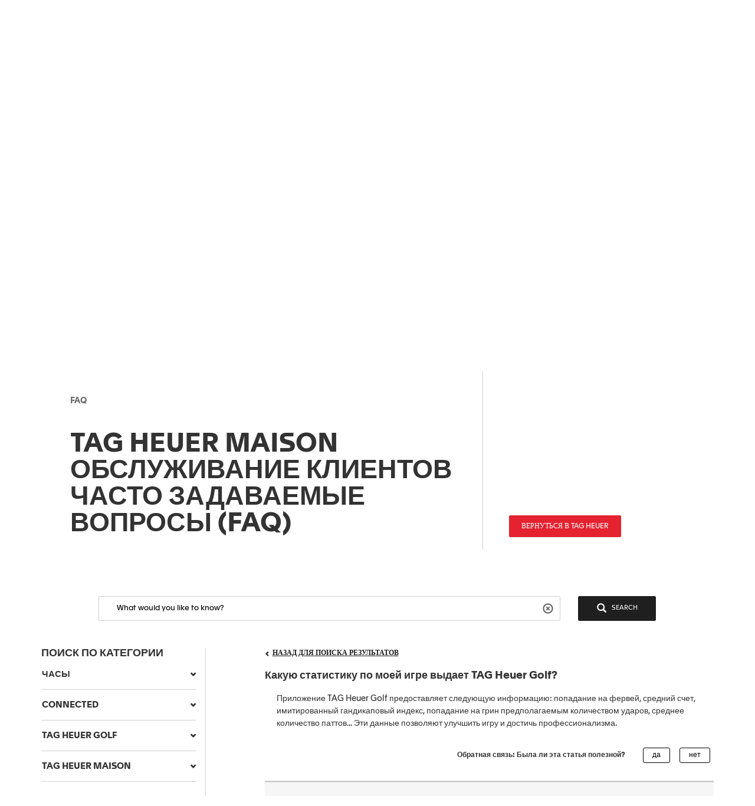

--- FILE ---
content_type: text/html;charset=UTF-8
request_url: https://faq.tagheuer.com/articles/ru/FAQ/What-kind-of-stats-can-TAG-Heuer-Golf-provide-on-my-game
body_size: 41631
content:

<!DOCTYPE HTML PUBLIC "-//W3C//DTD HTML 4.01 Transitional//EN" "http://www.w3.org/TR/html4/loose.dtd">
<html lang="en-US"><head><script src="/static/111213/js/perf/stub.js" type="text/javascript"></script><script src="/faces/a4j/g/3_3_3.Finalorg.ajax4jsf.javascript.AjaxScript?rel=1768424086000" type="text/javascript"></script><script src="/jslibrary/1752551382258/ui-sfdc-javascript-impl/SfdcCore.js" type="text/javascript"></script><script src="/jslibrary/1633048784258/sfdc/InternalDialogs.js" type="text/javascript"></script><script src="/jslibrary/1746634854258/sfdc/IframeThirdPartyContextLogging.js" type="text/javascript"></script><script src="/resource/1599655925000/pkb_js_dependencies/jquery.min.js" type="text/javascript"></script><script src="/resource/1599655925000/pkb_js_dependencies/bootstrap.min.js" type="text/javascript"></script><script src="/resource/1599655925000/pkb_js_dependencies/typeahead.bundle.min.js" type="text/javascript"></script><script src="/resource/1595852524000/pkb_js_analytics" type="text/javascript"></script><script src="/static/111213/js/picklist4.js" type="text/javascript"></script><script src="/jslibrary/1686615502258/sfdc/VFState.js" type="text/javascript"></script><link class="user" href="/sCSS/65.0/sprites/1755548150000/Theme3/default/gc/zen-componentsCompatible.css" rel="stylesheet" type="text/css" /><link class="user" href="/sCSS/65.0/sprites/1755548150000/Theme3/default/gc/elements.css" rel="stylesheet" type="text/css" /><link class="user" href="/sCSS/65.0/sprites/1755548150000/Theme3/default/gc/common.css" rel="stylesheet" type="text/css" /><link class="user" href="/sCSS/65.0/sprites/1766141000000/Theme3/gc/dStandard.css" rel="stylesheet" type="text/css" /><link class="user" href="/sCSS/65.0/sprites/1766141000000/Theme3/00DD0000000o5rS/0055700000836dr/gc/dCustom0.css" rel="stylesheet" type="text/css" /><link class="user" href="/sCSS/65.0/sprites/1766141000000/Theme3/00DD0000000o5rS/0055700000836dr/gc/dCustom1.css" rel="stylesheet" type="text/css" /><link class="user" href="/sCSS/65.0/sprites/1766141000000/Theme3/00DD0000000o5rS/0055700000836dr/gc/dCustom2.css" rel="stylesheet" type="text/css" /><link class="user" href="/sCSS/65.0/sprites/1755548150000/Theme3/default/gc/extended.css" rel="stylesheet" type="text/css" /><link class="user" href="/sCSS/65.0/sprites/1755548150000/Theme3/default/gc/setup.css" rel="stylesheet" type="text/css" /><link class="user" href="/resource/1733318448000/pkb_style_fonts/style.css" rel="stylesheet" type="text/css" /><script src="/jslibrary/1647410350258/sfdc/NetworkTracking.js" type="text/javascript"></script><script>try{ NetworkTracking.init('/_ui/networks/tracking/NetworkTrackingServlet', 'network', 'null'); }catch(x){}try{ NetworkTracking.logPageView();}catch(x){}</script><script>(function(UITheme) {
    UITheme.getUITheme = function() { 
        return UserContext.uiTheme;
    };
}(window.UITheme = window.UITheme || {}));</script></head>

    <html>
        <head>
<meta HTTP-EQUIV="PRAGMA" CONTENT="NO-CACHE" />
<meta HTTP-EQUIV="Expires" content="Mon, 01 Jan 1990 12:00:00 GMT" />

            <title>&#1050;&#1072;&#1082;&#1091;&#1102; &#1089;&#1090;&#1072;&#1090;&#1080;&#1089;&#1090;&#1080;&#1082;&#1091; &#1087;&#1086; &#1084;&#1086;&#1077;&#1081; &#1080;&#1075;&#1088;&#1077; &#1074;&#1099;&#1076;&#1072;&#1077;&#1090; TAG Heuer Golf? - TAG Heuer FAQ - CONNECTED</title>
                <meta content="3r3A1WhQyvhABoWP3duKblJ1ZPtFcyNpnV39LOjxKLo" name="google-site-verification" />
                <meta content="Какую статистику по моей игре выдает TAG Heuer Golf?" property="og:title" />
                <meta content="article" property="og:type" />
                <meta content="https://faq.tagheuer.com/articles/ru/FAQ/What-kind-of-stats-can-TAG-Heuer-Golf-provide-on-my-game" property="og:url" />
                <meta content="FAQ1" property="og:site_name" />
                <meta content="Приложение TAG Heuer Golf предоставляет следующую информацию: попадание на фервей, средний счет, имитированный гандикаповый индекс, попадание на грин предполагаемым количеством ударов, среднее количество паттов... Эти данные позволяют улучшить игру и достичь профессионализма." property="og:description" />
                <meta content="Приложение TAG Heuer Golf предоставляет следующую информацию: попадание на фервей, средний счет, имитированный гандикаповый индекс, попадание на грин предполагаемым количеством ударов, среднее количество паттов... Эти данные позволяют улучшить игру и достичь профессионализма." property="description" />
                <link href="https://faq.tagheuer.com/articles/ru/FAQ/What-kind-of-stats-can-TAG-Heuer-Golf-provide-on-my-game" rel="canonical" />
        </head>
        <body><span id="j_id0:SiteTemplate_FAQ:j_id13">
    <noscript><iframe height="0" src="https://www.googletagmanager.com/ns.html?id=GTM-56RPRVQ" style="display: none; visibility: hidden" width="0"></iframe></noscript></span><span id="j_id0:SiteTemplate_FAQ:j_id16">
    <style type="text/css">
        /* reset.css */
        html {
            margin: 0;
            border: 0;
            padding: 0;
        }
        /*
body, div, span, object, iframe, h1, h2, h3, h4, h5, h6, p, blockquote, pre, a, abbr, acronym, address, code, del, dfn, em, img, q, dl, dt, dd, ol, ul, li, fieldset, form, label, legend, table, caption, tbody, tfoot, thead, tr, th, td, article, aside, dialog, figure, footer, header, hgroup, nav, section {margin:0;padding:0;border:0;font-size:100%;vertical-align:baseline;}
*/
        body,
        div,
        span,
        object,
        iframe,
        h1,
        h2,
        h3,
        h4,
        h5,
        h6,
        p,
        blockquote,
        pre,
        a,
        abbr,
        acronym,
        address,
        code,
        del,
        dfn,
        em,
        img,
        q,
        dl,
        dt,
        dd,
        ol,
        ul,
        li,
        fieldset,
        form,
        label,
        legend,
        caption,
        article,
        aside,
        dialog,
        figure,
        footer,
        header,
        hgroup,
        nav,
        section {
            vertical-align: baseline;
            margin: 0;
            border: 0;
            padding: 0;
            font-size: 100%;
        }
        article,
        aside,
        details,
        figcaption,
        figure,
        dialog,
        footer,
        header,
        hgroup,
        menu,
        nav,
        section {
            display: block;
        }
        body {
            background: white;
            line-height: 1.5;
        }
        table {
            border-collapse: separate;
            border-spacing: 0;
        }
        caption,
        th,
        td {
            float: none !important;
            font-weight: normal;
            text-align: left;
        }
        table,
        th,
        td {
            vertical-align: middle;
        }
        blockquote:before,
        blockquote:after,
        q:before,
        q:after {
            content: '';
        }
        blockquote,
        q {
            quotes: '' '';
        }
        a img {
            border: none;
        }
        :focus {
            outline: 0;
        }

        /* hiding some SFDC-inserted tags */
        div.ptBreadcrumb {
            display: none;
        }
        span.configLinks {
            display: none;
        }

        body.feedback {
            background-color: #ffffff;
        }

        div#body {
            margin-right: auto;
            margin-left: auto;
            border: 1px solid #e8e9e9;
            background-color: #fafbfb;
            width: 1022px;
        }

        div#left_column {
            float: left;
            padding-right: 10px;
            padding-left: 10px;
            width: 220px;
            height: 100%;
        }

        div#right_column {
            float: left;
            border-left: 2px solid #e8e9e9;
            background-color: #ffffff;
            padding-right: 10px;
            padding-left: 10px;
            width: 760px;
            min-height: 650px;
        }

        div#footer {
            margin-right: auto;
            margin-left: auto;
            width: 1024px;
            height: 62px;
            text-align: center;
        }

        div#searchBox {
            margin-right: auto;
            margin-left: auto;
            border: 1px solid #d4dadc;
            background-color: #f6fcfe;
            padding-top: 10px;
            padding-right: 0px;
            padding-bottom: 6px;
            padding-left: 10px;
            width: 600px;
            height: 60px;
        }

        div#searchBox textarea {
            border: 1px solid #8acde0;
            padding: 4px 4px 4px 4px;
            width: 480px;
            height: 40px;
            font-size: 125%;
            font-family: 'Apax TAG Heuer';
        }

        div#searchAskInputContainer textarea.default {
            color: #d3d3d3;
        }

        h2.section {
            display: block;
            border-bottom: 1px solid #eeeeee;
            padding-bottom: 2px;
            width: 100%;
        }

        div#articleViewHeader {
            width: 100%;
        }

        div.articleHeaderTitle {
            border-top: 1px solid black;
            background-color: #d3d3d3;
            padding: 2px 5px 2px 5px;
        }

        div.articleHeaderTitle h3 {
            color: black;
            font-weight: normal;
            font-size: 125%;
        }

        div.narrowSearch {
            margin-right: auto;
            margin-left: auto;
            border-bottom: 1px solid #eeeeee;
        }

        div.searchDrill {
            margin-top: 10px;
            margin-bottom: 10px;
            font-size: 110%;
        }

        div#contactUs {
            margin-top: 10px;
            margin-right: auto;
            margin-left: auto;
            padding-bottom: 20px;
            font-size: 110%;
        }

        div.resultsPaginationLinks a {
            font-size: 110%;
        }

        div#featuredArticles {
            padding-bottom: 15px;
        }

        div.recommendedArticles {
            position: relative;
            left: -5px;
            margin-top: 10px;
            /*  padding-right: 5px; */
            background-color: #ffffd6;
            padding-left: 5px;
        }

        div.recommendedArticles div.rec {
            padding-right: 5px;
            color: gray;
            text-align: right;
        }

        div#popular {
        }

        div#articleView {
            margin-bottom: 20px;
        }

        div.articleViewIcons {
            float: right;
            padding-top: 5px;
        }

        div.articleViewIcons div.icon {
            float: right;
            margin-right: 5px;
        }

        div#articleContainer {
        }

        div.article {
            margin-top: 10px;
            padding-top: 5px;
            padding-bottom: 5px;
        }

        div.selectedArticle {
            position: relative;
            left: -3px;
            border: 1px solid #42a1bd;
            background-color: #d8f1f9;
            padding-left: 2px;
        }

        div.article a {
            font-weight: bold;
            font-size: 115%;
            text-decoration: none;
        }

        div.article a:hover {
            text-decoration: underline;
        }

        div.article div.data {
            color: gray;
            font-size: 115%;
        }

        div.article div.content {
            font-size: 115%;
        }

        div.relatedArticles {
            margin-right: auto;
            margin-left: auto;
        }

        div#simplemodal-overlay {
            background-color: black;
        }

        div.feedbackContainer {
            background-color: #ffffff;
            width: 100%;
        }

        div#feedbackDialog {
            display: none;
            border: 1px solid #8acde0;
            background-color: #ffffff;
            width: 400px;
            height: 300px;
        }

        div#feedbackDialog {
            margin: 5px 5px 5px 5px;
            font-size: 110%;
        }

        div#feedbackDialog p {
            margin-bottom: 20px;
        }

        div#feedbackDialog textarea {
            width: 100%;
            height: 80px;
        }

        div#feedbackDialog input[type='text'] {
            border: 1px solid black;
            width: 200px;
        }

        div#feedbackDialog table {
            width: 100%;
        }

        div#feedbackDialog table tr {
            height: 35px;
        }

        div#feedbackDialog table td.label {
            width: 33%;
            text-align: left;
        }

        div#feedbackDialog table td.field {
            text-align: left;
        }

        .pkbPoweredBySFDC a {
            float: left;
            width: 129px;
            height: 36px;
        }

        .pkbPoweredBySFDCText {
            display: none;
        }

        /**** search box and button styling *****/

        /* START Search/Ask Form */
        #searchAskForm {
            position: relative;
            margin: 0;
            margin-bottom: 15px;
            margin-left: -8px;
            padding: 4px 8px 8px;
            width: 515px;
        }
        #searchAskForm.focus {
            border: 1px solid #d4dadc;
            background: #f6fcfe;
        }
        #searchAskInputContainer {
            display: inline-block;
            position: relative;
            -webkit-box-shadow: inset 0 1px 2px #85a6b0;
            -moz-box-shadow: inset 0 1px 2px #85a6b0;
            box-shadow: inset 0 1px 2px #85a6b0;
            border: 1px solid #8dcde2;
            background: #fff;
            padding: 7px 10px;
        }
        #searchAskForm.focus #searchAskInputContainer {
            background: #fff;
        }
        #searchAskInput {
            font-family: 'Apax TAG Heuer';
        }
        #searchAskInput,
        #searchAskInputShadow {
            margin: 0;
            outline: none;
            border: none;
            background: none;
            padding: 0;
            padding-right: 50px;
            width: 339px;
            height: 18px;
            overflow: hidden;
            resize: none;
            color: #222;
            font-size: 1.167em;
            line-height: 18px;
        }
        #searchAskInputShadow,
        .answer_input .blank_answer_div {
            display: none;
            visibility: hidden;
            padding: 0;
            height: auto;
        }
        #searchAskInputShadow {
            display: block;
            position: absolute;
            top: -9999px;
            left: -9999px;
            width: 347px;
        }
        #searchAskButton,
        #searchAgainButton {
            position: absolute;
            top: 4px;
            right: -10px;
            padding: 0;
            font-size: 1.25em;
        }
        #searchAskButton:focus span,
        #searchAgainButton:focus span {
            outline: 1px dotted #000;
        }
        #searchAskForm .searchActions {
            display: inline-block;
            width: 502px;
        }
        #searchAskForm .searchActions h3 {
            float: left;
            margin: 5px 0 0;
        }
        .searchActions .button,
        #askLoader {
            float: right;
            margin-left: 10px;
            font-weight: 700;
        }
        #askLoader {
            margin-top: 5px;
        }
        #postQuestionButton.big,
        #askGhostButton.big {
            width: 40px;
        }
        #searchAskButton span,
        #searchAgainButton span {
            display: block;
            background: url(/resource/1485450112000/pkb_search_icon) 9px 4px no-repeat;
            padding-top: 6px;
            padding-right: 12px;
            padding-bottom: 4px;
            padding-left: 48px;
            color: white;
        }

        #searchAgainButton {
            position: absolute;
            top: 10px;
            right: 10px;
            width: 78px;
            text-align: center;
        }

        .focus #searchAskContainer {
            min-height: 30px;
        }
        #searchAskContainer {
            display: none;
            padding: 14px 10px 0;
            width: 502px;
            height: 0;
        }
        #searchAskContainer h3 {
            display: block;
            margin: 0 0 8px;
            font-size: 1em;
        }
        #searchAskContainer h3 span {
            font-weight: normal;
        }
        #searchAskContainer .type {
            position: relative;
            left: -18px;
            margin: 0 0 8px;
            border-top: 1px solid #d6dadd;
            border-bottom: 1px solid #d6dadd;
            background: #fff;
            padding: 5px 18px;
            width: 495px;
            overflow: auto;
        }
        #searchAskContainer .type li {
            margin-left: -5px;
            width: 470px;
            overflow: hidden;
            text-overflow: ellipsis;
            white-space: nowrap;
        }
        #searchAskContainer .current {
            background-color: #cfeef8;
        }
        .scroll-pane {
            overflow: hidden;
        }

        /* START Search Notification */
        .close,
        .reset,
        .qn_dismiss,
        .dismiss {
            display: block;
            position: absolute;
            top: -10px;
            right: -10px;
            outline: none;
            background: url(/resource/1485450111000/pkb_close_icon) no-repeat;
            width: 23px;
            height: 23px;
            text-indent: -9999px;
        }
        .reset {
            display: none;
            top: 6px;
            right: 6px;
            background: url(/resource/1485450112000/pkb_reset_icon) no-repeat;
        }

        /* END Search Notification */
        /* --------------------------------------------------------------------------------- */
        /* End Search Ask                                                                    */
        /* --------------------------------------------------------------------------------- */

        /* START Basic Action */
        .sub_action {
            display: block;
            background: #1798bc;
            padding: 5px 10px;
            color: #fff;
            font-size: 1em;
            text-align: left;
        }
        .blur,
        input.blur,
        .answer_input input.blur,
        #searchAskInput.blur {
            color: #8e8e8e;
        }
        .action,
        a.action:hover {
            -webkit-box-shadow: 0 2px 4px #aaa;
            -moz-box-shadow: 0 2px 4px #aaa;
            box-shadow: 0 2px 4px #aaa;
            border: 2px solid #fff;
            background: #1796bf url("/resource/1599655925000/pkb_sprites/btnlrg_sprite.png") 0 -740px repeat-x;
            padding: 5px 12px 6px;
            color: #fff;
            font-weight: 700;
            letter-spacing: 0.2px;
            text-align: center;
        }
        a.action:hover {
            background: #1796bf;
            text-decoration: none;
        }
        .button,
        .btn,
        .togglePill a,
        .breadCrumbs span,
        .breadCrumbs .last span {
            cursor: pointer;
            border: 1px solid #b5b5b5;
            border-bottom-color: #7f7f7f;
            background: #fff url("/resource/1599655925000/pkb_sprites/btn_lrg_sprite_x.gif") repeat-x;
            color: #222;
            font-weight: 700;
            font-size: 0.917em;
            text-align: center;
        }
        a.button:hover,
        a.btn:hover,
        .togglePill a:hover,
        .breadCrumbs a:hover span {
            background-position: 0 -60px;
            color: #222;
            text-decoration: none;
        }
        .button.disabled {
            cursor: default;
            border-color: #dadada #dadada #b5b5b5;
            background: #fefefe;
            color: #9c9c9c;
        }
        /* font:...; in here too to override common.css */
        .button,
        .btn {
            padding: 5px 9px;
            font: 1em 'Apax TAG Heuer';
        }
        input.button,
        input.btn,
        button.button,
        button.btn {
            padding: 5px 7px;
        }
        input.button::-moz-focus-inner,
        input.btn::-moz-focus-inner {
            border: 0;
        }
        input.button:focus,
        input.btn:focus {
            border-color: #7f7f7f;
        }

        /* END Basic Action */

        /* START Fancy Corners */
        .action,
        a.action:hover,
        #searchAskContainer,
        .answer_input input,
        .notice,
        .feedcontainer .singlefeeditemheader .thisupdatespan,
        .publishercontainer div.publishertextareaerror,
        .feedcontainer div.feeditemcommentnew div.newcommenttextareaerror,
        .publishercontainer .publishererrorcontainer,
        .feedcontainer .newcommenterrorcontainer,
        .feedcontainer .feeditemcommentplaceholder input,
        .feedcontainer .feeditemcommentnew .foobar,
        .publishercontainer .publishertextarea,
        .sub_action,
        .filter .current,
        .filter a,
        .signin,
        .leftContent li a,
        #searchAskInputContainer,
        #searchAskForm,
        .waitingHolder,
        .csAlert,
        .csInfo,
        .prompt,
        #searchAskContainer .current,
        .sectionHeader,
        .popUpContent {
            -webkit-border-radius: 5px;
            -moz-border-radius: 5px;
            border-radius: 5px;
        }

        .button,
        .btn,
        .form .text,
        .form textarea,
        .form select {
            -webkit-border-radius: 3px;
            -moz-border-radius: 3px;
            border-radius: 3px;
        }
        /* END Fancy Corners */
    </style></span><span id="j_id0:SiteTemplate_FAQ:j_id19">

    <script type="text/javascript">

        // Add the viewport meta tag

        if ( !$('head meta[name="viewport"]').length ) {
          $('head').prepend('<meta content="width=device-width,initial-scale=1, minimum-scale=1" name="viewport" />');
        }

        // Set jQuery.browser
        jQuery.browser = jQuery.browser || {};

        (function(a){jQuery.browser.mobile=/android.+mobile|avantgo|bada\/|blackberry|blazer|compal|elaine|fennec|hiptop|iemobile|ip(hone|od)|iris|kindle|lge |maemo|midp|mmp|netfront|opera m(ob|in)i|palm( os)?|phone|p(ixi|re)\/|plucker|pocket|psp|symbian|treo|up\.(browser|link)|vodafone|wap|windows (ce|phone)|xda|xiino/i.test(a)||/1207|6310|6590|3gso|4thp|50[1-6]i|770s|802s|a wa|abac|ac(er|oo|s\-)|ai(ko|rn)|al(av|ca|co)|amoi|an(ex|ny|yw)|aptu|ar(ch|go)|as(te|us)|attw|au(di|\-m|r |s )|avan|be(ck|ll|nq)|bi(lb|rd)|bl(ac|az)|br(e|v)w|bumb|bw\-(n|u)|c55\/|capi|ccwa|cdm\-|cell|chtm|cldc|cmd\-|co(mp|nd)|craw|da(it|ll|ng)|dbte|dc\-s|devi|dica|dmob|do(c|p)o|ds(12|\-d)|el(49|ai)|em(l2|ul)|er(ic|k0)|esl8|ez([4-7]0|os|wa|ze)|fetc|fly(\-|_)|g1 u|g560|gene|gf\-5|g\-mo|go(\.w|od)|gr(ad|un)|haie|hcit|hd\-(m|p|t)|hei\-|hi(pt|ta)|hp( i|ip)|hs\-c|ht(c(\-| |_|a|g|p|s|t)|tp)|hu(aw|tc)|i\-(20|go|ma)|i230|iac( |\-|\/)|ibro|idea|ig01|ikom|im1k|inno|ipaq|iris|ja(t|v)a|jbro|jemu|jigs|kddi|keji|kgt( |\/)|klon|kpt |kwc\-|kyo(c|k)|le(no|xi)|lg( g|\/(k|l|u)|50|54|e\-|e\/|\-[a-w])|libw|lynx|m1\-w|m3ga|m50\/|ma(te|ui|xo)|mc(01|21|ca)|m\-cr|me(di|rc|ri)|mi(o8|oa|ts)|mmef|mo(01|02|bi|de|do|t(\-| |o|v)|zz)|mt(50|p1|v )|mwbp|mywa|n10[0-2]|n20[2-3]|n30(0|2)|n50(0|2|5)|n7(0(0|1)|10)|ne((c|m)\-|on|tf|wf|wg|wt)|nok(6|i)|nzph|o2im|op(ti|wv)|oran|owg1|p800|pan(a|d|t)|pdxg|pg(13|\-([1-8]|c))|phil|pire|pl(ay|uc)|pn\-2|po(ck|rt|se)|prox|psio|pt\-g|qa\-a|qc(07|12|21|32|60|\-[2-7]|i\-)|qtek|r380|r600|raks|rim9|ro(ve|zo)|s55\/|sa(ge|ma|mm|ms|ny|va)|sc(01|h\-|oo|p\-)|sdk\/|se(c(\-|0|1)|47|mc|nd|ri)|sgh\-|shar|sie(\-|m)|sk\-0|sl(45|id)|sm(al|ar|b3|it|t5)|so(ft|ny)|sp(01|h\-|v\-|v )|sy(01|mb)|t2(18|50)|t6(00|10|18)|ta(gt|lk)|tcl\-|tdg\-|tel(i|m)|tim\-|t\-mo|to(pl|sh)|ts(70|m\-|m3|m5)|tx\-9|up(\.b|g1|si)|utst|v400|v750|veri|vi(rg|te)|vk(40|5[0-3]|\-v)|vm40|voda|vulc|vx(52|53|60|61|70|80|81|83|85|98)|w3c(\-| )|webc|whit|wi(g |nc|nw)|wmlb|wonu|x700|xda(\-|2|g)|yas\-|your|zeto|zte\-/i.test(a.substr(0,4))})(navigator.userAgent||navigator.vendor||window.opera);

        //if user is on mobile device then redirect to mobile
        /*
        if(jQuery.browser.mobile){
            internalPath = window.location.pathname.replace('','');
            mobilePage = ("/pkb_mobile").replace('/','');
            window.location =  "https://faq.tagheuer.com/"+mobilePage+"#"+internalPath;
        }
        */

        // Remove all undesired CSS
        $('head .user[href*="Theme3"]').remove();

        // capture some data from the Apex controller and store in js vars
        var searchPrompt = "What would you like to know?";
        var baseURL = "https://faq.tagheuer.com/";
        var currSearch = jQuery.trim("");
        var currLanguage = jQuery.trim("ru");
        var currCategories = jQuery.trim("");

        var contactUs = false;
        var viewingArticle = true;
        // var pkbHome = "/pkb_Home";
        var pkbHome = "/pkb_Home_FAQ";
        var openDialogWhenReady = false;

        // constants pointing to element ids used in the page
        var CATEGORY_SELECT_MENU = 'faqSelectMenu';
        var CATEGORY_SELECT_ID_PREFIX = 'categorySelect';
        var SEARCH_FORM_ID = 'searchAskForm';
        var SEARCH_LINK_ID = 'searchAgainButton';
        var SEARCH_TEXT_ID = 'searchAskInput';
        var ASK_LINK_ID = 'searchAskButton';
        var NEXT_LINK_ID = 'nextLink';
        var RSS_RESULTS_LINK_ID = 'resultsRssLink';
        var RIGHT_COLUMN_ID = 'right_column';
        var MIN_CONTENT_HEIGHT = 650;
        var FEEDBACK_YESNO_FORM_ID = 'feedbackYesNoForm';
        var FEEDBACK_FORM_ID = 'feedbackForm';
        var FEEDBACK_YES_BUTTON = 'feedbackYesButton';
        var FEEDBACK_NO_BUTTON = 'feedbackNoButton';
        var FEEDBACK_DIALOG_ID = 'feedbackDialog';
        var FEEDBACK_COMMENTS_ID = 'feedbackComments';
        var FEEDBACK_TEXT_ID = 'feedbackTextArea';
        var CHARS_REMAINING_ID = 'charsRemaining';
        var FEATURED_ARTICLES_ID = 'featuredArticles';
        var IMMEDIATE_HELP_ID = 'immediateHelp';
        var CASE_ERROR_MSG_ID = 'createCaseErrorMsg';

        var CONTACT_NO_BUTTON_ID = 'contactUsNoButton';
        var CONTACT_YES_BUTTON_ID = 'contactUsYesButton';
        var CONTACT_US_FORM_ID = 'contactUsForm';
        var CONTACT_YES_NO_FORM_ID = 'contactYesNoForm';

        // will store each selected category string for later processing
        var selectedCategories = new Array();

        function setLanguage(e) {
          currLanguage = e.options[e.selectedIndex].value;
          buildSearchHref();
          doSearch();
        }

        // get header and footer from tagheuer.com
        var tagHeaderFooter = null;
        var code_lang = 'ru' || currLanguage  || 'en-us';
        $.getJSON( "https://www.tagheuer.com/ru/headerfooter.jsonp?callback=?", {
          crossDomain: true,
          dataType: "jsonp",
        })
        .done(function(data) {
          tagHeaderFooter = data;
          $(document).ready(function() {
              setHeaderFooter();
              });
        });


        // set header and footer from tagheuer.com
        function setHeaderFooter() {
          var $header = $('#main-header');
          var $footer = $('#footer');

          if ( $header.length && $footer.length && tagHeaderFooter && $header.is(':empty') ) {
            // Add CSS
            if (tagHeaderFooter.css) {
              for (var i = 0; i < tagHeaderFooter.css.length; i++) {
                $('head').append( '<link rel="stylesheet" href="' + tagHeaderFooter.css[i] + '" type="text/css" media="screen">' );
              }
            }
            // Add JS
            if (tagHeaderFooter.js) {
              for (var i = 0; i < tagHeaderFooter.js.length; i++) {
                var _js = tagHeaderFooter.js[i];
                    setTimeout(function() {
                    $('head').append( '<script src="' + _js + '" type="text/javascript">' );
                  }, 200);
              }
            }
            // Add wrapper to add the 'lf_hf' class
            var wrap = '<div class="lf_hf" style="opacity: 0;"></div>';
            $header.wrap(wrap);
            $footer.wrap(wrap);

            // Add header / footer
            setTimeout(function(){


              $header.replaceWith(tagHeaderFooter.header);
              $footer.replaceWith(tagHeaderFooter.footer);

              // Show header / footer
              setTimeout(function(){
                $('.lf_hf').removeAttr('style');
                $('#main-header').addClass('in');
              }, 100);

            }, 100);
          }
        }


        // called when page is rendered, uses the category data passed from the Apex controller to build the selectedCategories array
        // as well as to set the category selects to any previously-selected categories
        function setCurrCategories() {
          var i, j, selects, catObjs;

          if (currCategories != null && currCategories != '') {
            selectedCategories = currCategories.split(',');

            // build a hash of the categories for easy searching later
            catObjs = new Object();
            for (i = 0; i < selectedCategories.length; i++) {
              catObjs[selectedCategories[i]] = true;
            }

            // go through each option in each select and select the option if it is in the hash
            selects = document.getElementsByTagName('select');
            for (i = 0; i < selects.length; i++) {
              o = selects[i];
              if (o.id.indexOf(CATEGORY_SELECT_ID_PREFIX) > -1) {
                for (j = 0; j < o.options.length; j++) {
                  if (catObjs[o.options[j].value]) {
                    o.selectedIndex = j;
                  }
                }
              }
            }
          }
        }

        // called from the onchange handler in each of the category select picklists, this will rebuild the array of selected
        // categories, rebuild the search href,  and then call doSearch()
        function setCategory(e) {
          var i;
          var o;
          var selects = document.getElementsByTagName('select');
          selectedCategories = new Array();

          // check all of the select lists in the narrow search section and pull out the selected values
          for (i = 0; i < selects.length; i++) {
            o = selects[i];
            if (o.id.indexOf(CATEGORY_SELECT_ID_PREFIX) > -1 && o.selectedIndex > 0) {
              selectedCategories.push(o.options[o.selectedIndex].value);
            }
          }
          buildSearchHref();
          doSearch();
        }

        // called from the onchange handler in each of the category select picklists, this will rebuild the array of selected
        // categories, rebuild the search href,  and then call doSearch()
        function setCategoryInHeaderMenu( categoryValue ) {
          if (categoryValue) {
            selectedCategories.push( $('#' + CATEGORY_SELECT_MENU).val() );
            buildSearchHref();
            doSearch();
          }
        }

        // uses the category data passed from the Apex controller
        // to highlight the current item menu in accordion
        function setCurrCategoriesInAccordion() {
          if (currCategories) {
            $('#accordionCategoryMenu .panel').each(function(){
              var $a = $(this).find('.panel-collapse a[data-category="' + currCategories + '"]');
              if ( $a.length ) {
                // Add 'active' class
                $a.addClass('active');
                // Open this panel
                $(this).find('.panel-title a').click();
                // Break
                return;
              }
            });
          }
        }

        // uses the category data passed from the Apex controller
        // to highlight the current item menu in header menu
        function setCurrCategoriesInHeaderMenu() {
          if (currCategories) {
            $('#' + CATEGORY_SELECT_MENU + ' option[value="' + currCategories + '"]').prop('selected', true);
          }
        }

        // grabs all of the relevant search details (query, category selections) and uses those to build the href of the search link
        // continuously updating the href property of the search link this way allows the "right-click and open in new tab/window..."
        // options to always work
        function buildSearchHref() {
          var e = document.getElementById(SEARCH_LINK_ID);
          if (!e) e = document.getElementById(ASK_LINK_ID);

          var url = baseURL + '?';
          // var url = pkbHome + '?';

          var params = new Array();

          if (validSearchQuery()) params.push("q=" +encodeURIComponent(currSearch));
          params.push("l=" +encodeURIComponent(currLanguage));
          if (selectedCategories.length) params.push("c=" +encodeURIComponent(selectedCategories.join(',')));
          if (contactUs) params.push("cu=1");

          url += params.join('&');

          e.href = url;
        }

        // detects the pressing of the enter key while the search box is in focus and performs the search
        function checkForEnter(e, o) {
          if (e.keyCode == 13) {
            currSearch = jQuery.trim(o.value);
            buildSearchHref();
            searchButtonClicked();
          }
          return false;
        }

        function searchButtonClicked() {
            if (!validSearchQuery()){
                errorMsg  = "Search string must be at least NNN characters long";
                errorMsg = errorMsg.replace('NNN','3');
                alert(errorMsg);
            }else{
                doSearch();
            }
        }

        // udpates the search link url and then performs the search as long as a query has been entered
        function doSearch() {
          freezeInputs();
          var e = document.getElementById(SEARCH_LINK_ID);
          if (!e) e = document.getElementById(ASK_LINK_ID);

          window.location.href = e.href;
        }

        // freeze the category select options, if any, and search text box so that they cannot be changed while the search is loading
        function freezeInputs() {
          var selects = document.getElementsByTagName('select');
          var textarea = document.getElementById(SEARCH_TEXT_ID);
          var i;

          for (i = 0; i < selects.length; i++) {
            if (selects[i].id.indexOf(CATEGORY_SELECT_ID_PREFIX) > -1) {
              selects[i].disabled = true;
            }
          }
          textarea.disabled = true;
        }

        // restores the search prompt if the search box is empty, otherwise copies the search query to the global var
        function restorePrompt(e) {
          if (e.value == "" || e.value == null) {
            e.value = searchPrompt;
            currSearch = searchPrompt;
            e.className = "default";
          } else {
            currSearch = jQuery.trim(e.value);
          }
        }

        // clears the search box of the prompt text when a user clicks on it unless the prompt is being displayed
        function clearPrompt(e) {
          if (e.value == searchPrompt) {
            e.value = "";
            e.className = "";
          }
        }

        // clears the search box regardless of what text is in there
        function resetPrompt($e) {
          currSearch = "";
          $e.val('');
          $e.removeClass();
          $e.blur();
        }

        function validSearchQuery() {
            trimmmed = $.trim(currSearch);
          return (currSearch != '' && currSearch != searchPrompt && trimmmed.length > 2);
        }

        // hides the "next" article link if there are no more articles
        // the more var is set in the VF "articles" component each time the articleList tag iterates
        var moreResults = false;
        function hideNext() {
          e = document.getElementById(NEXT_LINK_ID);
          if (!e) return;
          if (!moreResults) e.style.display = 'none';
        }

        var noResultsFound = true;
        function hideResultsRss() {
          e = document.getElementById(RSS_RESULTS_LINK_ID);
          if (!e) return;
          if (noResultsFound) e.style.display = 'none';
        }

        function hideImmediateHelp(noResults) {
          if (noResults) {
            var o = $('#' +IMMEDIATE_HELP_ID);
            if (o.length) o[0].style.display = 'none';
          }
        }

        function showFeedbackDialog() {
          $('#' +FEEDBACK_DIALOG_ID).modal();
        }

        function copyComments() {
          var o = $('[id$=' +FEEDBACK_COMMENTS_ID+ ']');
          var p = $('#' +FEEDBACK_TEXT_ID);

          if (o.length && p.length) o[0].value = p[0].value;
        }

        function toggleFeedbackYesNoButtons(isEnabled) {
          var yes = $('[id$=' +FEEDBACK_YES_BUTTON+ ']')[0];
          var no = $('[id$=' +FEEDBACK_NO_BUTTON+ ']')[0];

          yes.disabled = !isEnabled;
          no.disabled = !isEnabled;
        }

        function toggleContactYesNoButtons(isEnabled) {
          var yes = $('[id$=' +CONTACT_YES_BUTTON_ID+ ']')[0];
          var no = $('[id$=' +CONTACT_NO_BUTTON_ID+ ']')[0];

          yes.disabled = !isEnabled;
          no.disabled = !isEnabled;
        }

        function closeModal() {
          $.modal.close();
        }

        function countChars(event, o) {
          var maxChars = 255;
          var chars = document.getElementById(CHARS_REMAINING_ID);
          var charsLeft = maxChars - o.value.length;

          if (charsLeft <= 0) {
            o.value = o.value.substring(0, maxChars-1);
            charsLeft = 0;
            return (event.keyCode == 8);
            chars.innerHTML = charsLeft;
          } else {
            chars.innerHTML = charsLeft;
            return true;
          }
        }

        var atLeastOneFeatured = false;
        function hideFeatured() {
          var e = document.getElementById(FEATURED_ARTICLES_ID);
          if (!e) return;
          if (!atLeastOneFeatured) e.style.display = 'none';
        }

        function adjustHeight() {
          var o = $('#' +RIGHT_COLUMN_ID);

          if (o.height() < MIN_CONTENT_HEIGHT) o.height(MIN_CONTENT_HEIGHT);
        }

        function rewriteContactUsFormAction() {
          if (!contactUs) return;

          var actionURL = pkbHome;
          if (viewingArticle) actionURL += '?id=kA12o000000XaLVCA0';

          var o = $('[id$=' +CONTACT_US_FORM_ID+ ']');
          var p = $('[id$=' +CONTACT_YES_NO_FORM_ID+ ']');
          if (o.length) o[0].action = actionURL;
          if (p.length) p[0].action = actionURL;
        }

        function rewriteFeedbackFormAction() {
          if (contactUs || !viewingArticle) return;

          var actionURL = pkbHome + '?id=kA12o000000XaLVCA0';

          var o = $('[id$=' +FEEDBACK_YESNO_FORM_ID+ ']');
          var p = $('[id$=' +FEEDBACK_FORM_ID+ ']');

          if (o.length) o[0].action = actionURL;
          if (p.length) p[0].action = actionURL;

        }

        function clearCaseErrorMsg() {
          var o = $('[id$=' +CASE_ERROR_MSG_ID+ ']');
          if (o.length) o[0].style.display = 'none';
        }

        function prepareToRenderOverlay() {
          openDialogWhenReady = true;
        }

        function removeSpans(from){
          var from = from || document;
          var allSpansAndDivs = $(from).find('span, div');
          $.each(allSpansAndDivs, function (index, elem) {
            if ($(this).attr('id') && $(this).attr('id').indexOf('j_') > -1) {
              $(this).children().first().unwrap();
            }
          });
        }

        $('#' +FEEDBACK_DIALOG_ID).ready(function() {
          if (openDialogWhenReady) showFeedbackDialog();
        });

        $('#' +SEARCH_TEXT_ID).ready(function() {
          var o = $('#' +SEARCH_TEXT_ID)[0];
          if (currSearch == "") {
            o.value = searchPrompt;
            o.className = "default";
          }
        });



        $(window).on('load', function() {
          if (viewingArticle) adjustHeight();
          rewriteContactUsFormAction();
          rewriteFeedbackFormAction();
          //setHeaderFooter();

          // Set the category select
          $('#' + CATEGORY_SELECT_MENU).change(function(e){
            var categoryValue = $.trim( $(this).val() );

            if (!categoryValue) {
              e.preventDefault();
              return;
            }

            setCategoryInHeaderMenu(categoryValue);
          });

          // Kill the search form submit event
          $('#' + SEARCH_FORM_ID).submit(function(e){ e.preventDefault() });

          // Smooth scroll
          $('html, body').animate( { scrollTop: $('#faq_title').offset().top }, 750, 'swing');
        });
    </script></span><span id="j_id0:SiteTemplate_FAQ:j_id22">
    <style>
        /* Bootstrap font */
        @font-face {
            src: url("/resource/1733318448000/pkb_style_fonts/glyphicons-halflings-regular.eot?orgId=00DD0000000o5rS");
            src:
                url("/resource/1733318448000/pkb_style_fonts/glyphicons-halflings-regular.eot?orgId=00DD0000000o5rS?#iefix")
                    format('embedded-opentype'),
                url("/resource/1733318448000/pkb_style_fonts/glyphicons-halflings-regular.woff2?orgId=00DD0000000o5rS") format('woff2'),
                url("/resource/1733318448000/pkb_style_fonts/glyphicons-halflings-regular.woff?orgId=00DD0000000o5rS") format('woff'),
                url("/resource/1733318448000/pkb_style_fonts/glyphicons-halflings-regular.ttf?orgId=00DD0000000o5rS") format('truetype'),
                url("/resource/1733318448000/pkb_style_fonts/glyphicons-halflings-regular.svg#glyphicons_halflingsregular978")
                    format('svg');
            font-family: 'Glyphicons Halflings';
        }

        /* TAG Heuer font */
        /* 400 Normal */
        @font-face {
            font-style: normal;
            font-weight: normal;
            src: url("/resource/1768329948000/Fonts_Apax_TAG_Heuer/Apax-TAG-Heuer-Regular.woff?orgId=00DD0000000o5rS") format('woff');
            font-family: 'Apax TAG Heuer';
        }
        @font-face {
            font-style: italic;
            font-weight: normal;
            src: url("/resource/1768329948000/Fonts_Apax_TAG_Heuer/Apax-TAG-Heuer-Italic.woff?orgId=00DD0000000o5rS") format('woff');
            font-family: 'Apax TAG Heuer';
        }

        /* 100 Thin */
        @font-face {
            font-style: normal;
            font-weight: 100;
            src: url("/resource/1768329948000/Fonts_Apax_TAG_Heuer/Apax-TAG-Heuer-Thin.woff?orgId=00DD0000000o5rS") format('woff');
            font-family: 'Apax TAG Heuer';
        }
        @font-face {
            font-style: italic;
            font-weight: 100;
            src: url("/resource/1768329948000/Fonts_Apax_TAG_Heuer/Apax-TAG-Heuer-Thin-Italic.woff?orgId=00DD0000000o5rS") format('woff');
            font-family: 'Apax TAG Heuer';
        }

        /* 300 Light */
        @font-face {
            font-style: normal;
            font-weight: 300;
            src: url("/resource/1768329948000/Fonts_Apax_TAG_Heuer/Apax-TAG-Heuer-Light.woff?orgId=00DD0000000o5rS") format('woff');
            font-family: 'Apax TAG Heuer';
        }
        @font-face {
            font-style: italic;
            font-weight: 300;
            src: url("/resource/1768329948000/Fonts_Apax_TAG_Heuer/Apax-TAG-Heuer-Light-Italic.woff?orgId=00DD0000000o5rS") format('woff');
            font-family: 'Apax TAG Heuer';
        }

        /* 500 Medium */
        @font-face {
            font-style: normal;
            font-weight: 500;
            src: url("/resource/1768329948000/Fonts_Apax_TAG_Heuer/Apax-TAG-Heuer-Medium.woff?orgId=00DD0000000o5rS") format('woff');
            font-family: 'Apax TAG Heuer';
        }
        @font-face {
            font-style: italic;
            font-weight: 500;
            src: url("/resource/1768329948000/Fonts_Apax_TAG_Heuer/Apax-TAG-Heuer-Medium-Italic.woff?orgId=00DD0000000o5rS") format('woff');
            font-family: 'Apax TAG Heuer';
        }

        /* 700 Bold */
        @font-face {
            font-style: normal;
            font-weight: 700;
            src: url("/resource/1768329948000/Fonts_Apax_TAG_Heuer/Apax-TAG-Heuer-Bold.woff?orgId=00DD0000000o5rS") format('woff');
            font-family: 'Apax TAG Heuer';
        }
        @font-face {
            font-style: italic;
            font-weight: 700;
            src: url("/resource/1768329948000/Fonts_Apax_TAG_Heuer/Apax-TAG-Heuer-Bold-Italic.woff?orgId=00DD0000000o5rS") format('woff');
            font-family: 'Apax TAG Heuer';
        }

        /* 900 Black (SuperBold) */
        @font-face {
            font-style: normal;
            font-weight: 900;
            src: url("/resource/1768329948000/Fonts_Apax_TAG_Heuer/Apax-TAG-Heuer-Superbold.woff?orgId=00DD0000000o5rS") format('woff');
            font-family: 'Apax TAG Heuer';
        }
        @font-face {
            font-style: italic;
            font-weight: 900;
            src: url("/resource/1768329948000/Fonts_Apax_TAG_Heuer/Apax-TAG-Heuer-Superbold-Italic.woff?orgId=00DD0000000o5rS") format('woff');
            font-family: 'Apax TAG Heuer';
        }
    </style></span>

            
            <header id="main-header"></header>

            
            <section class="banner" style="background-image: url('/resource/1670338161000/pkb_img/img_big_2.jpg')">
                <div class="container"><span id="j_id0:SiteTemplate_FAQ:j_id27">
<form id="j_id0:SiteTemplate_FAQ:j_id27:j_id28:j_id29" name="j_id0:SiteTemplate_FAQ:j_id27:j_id28:j_id29" method="post" action="/knowledge/TOCArticleRendererPkb.apexp?id=kA12o000000XaLV" enctype="application/x-www-form-urlencoded">
<input type="hidden" name="j_id0:SiteTemplate_FAQ:j_id27:j_id28:j_id29" value="j_id0:SiteTemplate_FAQ:j_id27:j_id28:j_id29" />
<div id="j_id0:SiteTemplate_FAQ:j_id27:j_id28:j_id29:j_id30" style="float: right">
            <div class="select">
                <select class="languages" id="langFilter" onchange="setLanguage(this)">
                    <option>- Languages -</option>
                        <option value="de">Deutsch</option>
                        <option value="en_US">English</option>
                        <option value="es">Espa&ntilde;ol</option>
                        <option value="fr">Francais</option>
                        <option value="it">Italiano</option>
                        <option value="ja">&#26085;&#26412;&#12398;</option>
                        <option value="ko">&#54620;&#44397;&#51032;</option>
                        <option value="pt_BR">Portugu&ecirc;s</option>
                        <option value="ru">&#1088;&#1091;&#1089;&#1089;&#1082;&#1080;&#1081;</option>
                        <option value="zh_CN">&#20013;&#22269;&#30340;</option>
                        <option value="zh_TW">&#20013;&#22283;&#30340;</option>
                </select>
            </div></div><div id="j_id0:SiteTemplate_FAQ:j_id27:j_id28:j_id29:j_id418"></div>
</form><span id="ajax-view-state-page-container" style="display: none"><span id="ajax-view-state" style="display: none"><input type="hidden"  id="com.salesforce.visualforce.ViewState" name="com.salesforce.visualforce.ViewState" value="i:[base64]/[base64]/iUO9GnsWak8nTLIK7X/qil15+uHZOT/NUuylQKyid5etNc+IUKXf6I0HA6EWd6I5QIfy+DYPjypDYHUFBUp5S7FHH3Atk0phEStsi7vzOsaxJvgiS8UAlf2TRxLWNSA7XTjR1s1N1vI47+e6UPT4mzQ0PVR2FGzypMFchofLJYBEgNYuHROnW7gxa+bs/F0zweQFaMv8A99eOVsYTE4/+QDQ+9qW6WIwHxu9/eu8oe0T+1Yg6m4DJJQ+EHGbxi7ogBQEgQB1U6Htfj6J1XNg7JL6CqTbnemO2e6GQyJCimhz8ll+ovvr5LvqTAe2nBNIB1/SvRrz5zRc7IOLMdi+Imy1Ys2bIAtrSq4R/uRC6OtwUDJwesHtG0AESRB2EPKvn32XAS+IkdXVje9z0TTLW0zyZ8NYN2P3Vv1FlTltxX9fpZgPAR8IOsQcjPR8YeKKEudAMxktHe1X83ny44reTkTTtxeSs0MB8kb//3WgnBSuMxRpldHJtZBHHFL4yOsekHUur/v4YXSvXpKLT5f6lnaLzmiIweorWtApumY/LfZzy0hfeRhNnCWiW/7021Xs8UUuON/NTSPuWXvn8RXttMI4i020LNsRJ5YV8jUtwjf3b0XQO4m11RaveWVmTL7whWF7V64vstIbBcucS3OaQdXwICN2VUzJgwI+kvGKaEWpzqmk+17KCFHLLZcybuwiJkJC/5LNFlgsbmmmGog6LSWj424XWp2wr7UZRO7WIAD7fxRIq/qtHwaQ43d2w35BMHPVsNbNmCe/u9oy74h1PUbnfVYMDRwSk/W4GwMPmSlR8hpEY1Gv3IZW446AogMHL6mEYe06L1C7Qx45KK16aSCbWvQwXTEjXAOo+QP9EliwbfK17LzOilhz466uDJ5qjhlelREh0lbAuP46fLvW8duW85WN+xTRRzlcjRolACjr4gp4+m+9DJQS3aX9/6TfiWOot2hMXZvR8bOLOurRp6gj+c3lPqNWbuH7KlDEdcOY0I57pmAwEJyH/QQPJyU5yJ5OUgeT+pwSz8gZQGCCBoa840MZJOrjWv3n2Do0eCVRANVSP7x9a+0iEbFSmWAJhSrTsT8/PXGYETqkbRdRE0RdrBfWppdyqzgN90F+tWj+4LOUc7cBXfXf9cPfEKucAIgF0LQqUQipjxblyq4vJfVpgjUJptKuzR++b3YDZR3THxfGWLYwhHOs3ax3+rf9gIgCQbkvKW+rIaOlfsycYKDvCnkhUmA6rPhsilEeAdK4pr8gKT/Rvhl0dhONrLYpeLSw2s3kqHuE+xNyBCyEeoia1Slwpv/QVfrXK4i67TdKBQP1oCELxe7BuiyB9egDTvUdHSlQWEsap2ptLCkYIN2oSpb7qZtKmXzNZhNJFVhQwHJvl+6ff7R9cjogH7Cwccinom8X4gcw70yL7PbjZhEMFx905r52N4d/jiTqrxBKxelf/Pkqlrvx7RxmIyUpnE6IpAQDGWyIyyNO2WQnpkO7fozwX5HcDlQMF+7b3ZIRMlxfImJ1KgHilt8nNRrk/jGds5UptH9+HBbxBPftrLfDpOIBAJjJTX9Usn/7rCUaaXQUPLhir987yEl4LFdKqlIwZL4etYiwfcB39ktUDcfnmxYHw9+FzBB13gp7BWWzZCmblSEVcH5MJHzzQJ19KqMskhdhhwpoMKCsVXO1PgwuobazhF1NpGuiXgvr/094Sl7MDjA8d3pa/yYq6CU+F43fj7SbZWfdTuaUciRC6TjZ+F3Ox+VzswLEq8IRg0eYHIBWc3kRO1zGN/QyZR5A8KoOgHEngJZDrDA3o24n3gZI4LxpocwT/2aP1UFIVNF4SUE+gZDaPjo9C0kGalopq5nBFCr0KRuBawkla/dvr8nCnOS4bb6kUbj19TgdEUsBJ5t9Ha9dx5wiAeLohydyVciJBnaJq86Qw3s7/T0SykDhq6dBj9wOeybwRMrDJyetmgpaXNFQxLdA/9KudO6PRazr5aOzC+S4BsXGz6wWvPkv+C+EQlFUyL17kWdEHAhsUJifZsZOZFNNWyNnUTKFk9Pu64v8Q+/bvmn86u9IB5e5fms9X1k/HuxTw/RALKPwrQ0IRYTpcYNCs1EMbOT/bN7QfWjpLRAFEl0RE6OqxGffNfvhLnqTl4ZhEdVI/kDtILdSj20XvHgrMdXvAW/RzVU0RppsMOdEfl4Goo2UFDxLhqnihyTXAsjR7pqjRLbZqHTwlBkko0uN14EZYRy6QbZalTztwWHYroUCkPxwh27cZjEZjcr/o3Zq25fITblVbCsyQhAIwpCt3b4I1D5ygkGg8sItMS6bdlDDyELCuoiVME5tH6H7tPori6Ia3Oo28u5aA+eboUB4kzPwDdvQDcMevlK9LQmAnSoxCkAJuEQRpnC5oOsDKxrPE1KIfU/ifN2qDq0JJ2p2kjahksbJWOmhEzQmXsCw7GGf7GDp6pe/rTj23A1qflJ0Iah0xGRxPx5K3bu1zVifmCpPKiUe8xxfcPiDT5YC383EkqgL+VZ3es0Y0m3lxrXN1FDX7RwABv/go2DPxwZ/Ur8b3DFkTKvzTQsLf8OqxOI6xHjBlB64jV744TcG7Ulz+WqCtfW5OUg3bAudTus6vkDcT8wUaTHAGZYNcqm0ODUXm+9CD5VfK607FSkxTwusI4TsiFE02gZwLxWFr4Z1rZtcyIEwMcs3+0LjKstNMughHNFxoDMjienB0n8UIXJsT/aJE5+nIOV6IOjeXGl05A6TA12yPpqyZ9UspG7A/n5DFmKSdguqqHL3K0IHprnawGPNIMkANogah4DtYkVwjIrkWz+mRY+dawg94jfkBqyXQcMZZJim2wjwbXghWdBsIv7kZHWC/JwFyMUKknjoxSSg1HrEyA+/ZCPHnuhBSCQGlv8g/A6hsdbaWrT1RcVfiape3N9v/cACFonOxXo5B8/upa5IKn6kxnX1TP7F0fkXVTmIHHg4Id6Mwe1IOBe7sBHMavURD2LYv8mGT6WuqKOJkJPFMCcfb1uSEFdIqLPXApnd3+eVALx+3bCV23mpVCR/KHYzlyUo0ci55C32jO4XQ56fIns7D2TiAuHScAED1yIUYZkMc1XbWFj6vl0LEaoT+WY0BVSK/zF2a19YvFn/xpgyc7U8pdfPkC8W/ebHZqKcdVgFZP0kjH28Ei3OZj0JvHh0P15ywQna9rQJSTHH5p7Fw/ocqMQM7zChDG4KL6baJV/E32H4SW87NdzIUdFBbdXUQEvicun8AoM0nuSvF6920k5Px7HH+dz8SowUCiw5pELoe11KDyooh8vW/LshcaKPGavN+WKDgRvQxCLqrwaLC7v1ZUktWoM0c2Yr4+8Kvx4E0uC56xSUhffy0zrRV0tahep7RtMygNGcQyze8VrBz7vCyLyV9n9LHJizQi1tIJZt28rcyMLlPxTUiM5j/BrT0bJcTu3JEHNWGGb0H/rj5GxCW6fmjHuvirRfzPiYplnc/nS/bPO3JEp02kplZf1cwyhHjWnJRUM6vmovSSlK7KdBrK5Ex3WDc2fBSaFncyBczD2zdySWx03w1tnZSwJqcEUvt8ALtb6kXtTRmZZIfb5ilrnnskd4CacdITC+7IM66NjTx/svn1JkaLtxDNC387CJTdcKbkv7ffz0G6VIJR6Fma6LdGUbuo8ZX4Fi/R3WI7iNmp/zmOU+pA3jIguT6gy43riOjpPC4ciSMIpAs4ucvdy/AjmfY2I5VakOC4ut/+tUKSfBxiKPdVZqniE2ea7gC6aHRf53oVzQnMXUIH9dLWFr9NUdRQgR3Ywv9Y2jOWxEyDRGTrKV5/VbM5FC51rSAhZJwr2PuTtRWOcTgIzUgCmjR3OSdXymE7Y27FAOt3XRFossErqhomgfpQ8PosfHezh8neI3yLsyTqNSDM7nFG8Y7Nx8/TSr07aQ+F8YJC98gH9Di1gBPdXrYkj81DOya71H5f/gbm1cTbawONEsfK9PAqMaxrUA4pOj5l63ahjlVFIk4y2hQU3p+5pIWypfJuSuepYHL9hAdGz1JnWms7dPFnMDOWsFFikFQS4BUsCf85QudRzFEIm493a/yyT0f26br3IXFAFywdC8ieYMCY9uIWf0pnmAoJ1TVb0C3GFXZUwiYEa6xGNIj4QL6c/DZ0L6r1BrOcu0Tci7245XKxom51cq92NF8JGTg5Bw2Eo/1+1dePzD3a1maKzqiEezUOybmN7oyjHjcrgbZWfIPP7c8y3UwmyDSVq3owtrEm6OcenmK80847iu1QEsvfWrv/vat3xTJur4OdQuscvJPG9W0fIw/WvuO508je4mtOhupJeP8gnqVVMP+Bzxx+IKSiZ8/3ztcyjw5onLGnC7zLudgx5/0zsCcTIpUSpkdlmZvVpfOAMqZRzlAJfyJLVEnAWn5dAo4HVjAK0lBYEYZRdqo8AuHnmyzyXtMcPqD8L7/nWxUMlmKNvwg2o2/mxRZ2fS3R9NU35OV7UDa6frF3IjqEc9GtzkNhdF0xW5ZdDkB1HVH2hFlmHbR1oJsRlFJel+adAbhI1arwZ+Au2cqlq887E0D2RnKWg9bshP4BV3yAP7VTCCjZu4PZ74fH+CXWgCTDinRmcxWO2oAibJ8Z70IjiyPxBDa2z/TeVHJGPN+TdgDMNW7vpUVIKQPIP/dDxqHxyQCIICsIizBWVsTSI0iPjI7U5qJoMJS/Nw0Mvkzl89eQ3mKIGSEGDQIvBL2HaNtz0sHsGnEKMRHrpAEWpxd9zCTzgnrIQXjbRELIJLaoi+scjjCiZuRGn/0X10bd2fo/OkRrVx3ZX5YH3jjdOKqu3PTd/IKFcXoN3W3jqzJledbVJslRtraeT2vsw1RbPUrlvKnKPXEcx4rHuMzdXJEAsTdDVUztCxobCQF+zg4OnvQd0XKZHWYDQ8Z7c4VMT8HEtdGFyblQ5qE3B90ruF1FKju3BEG7YyjRsOoX6SGlX/H+XZ6ad0KXGQbQmSz9fXg6KH3f6V7PQjl4UnEdtQP4MYKq9IG+WAlsOTVhX7f2EuQW9N1uClkMchS5nDDkahi9nA9CmTB9qp5Fg9D6jcn/qfGhokOGW1+V2BNS017UQSQRmL/hvsOxTmrvmzuLGavH/F11L1f3fT2psU7OddEn/OC7YCyMWO4Pk8lFIlYJ9pE7eTeHD8dB4m6Vd2fI3jy49is9KyDM5C4kjIzh/pzoZwHYeCwbJXcdUyljMluHLU2+n4rskCCfxcotkWFga1+c6ODrXjEI2X64PJRz97JWYRX27qNdwPS1tHltgnVk3C6ZePiz6ypkGCNWtw2mvJrbfAXMpEqjjKaqccYbh+uKmT2d/WF+PYDBauPv7JHsqOcdq0axQOS0COFkHNA/iE9yKlTeM2Za/wG+mlQAFFwOT3vzvbtIMZ7kq4rRhIpzvFRwpBQbnRdb4XktAxs6QKc5wrqxRk3CDVKHrzkwiQYU0PAH2bhVVA0tcVFsUinkhd5TrNdnAmvKMImJ3rQWRxy3dIkHvXe3IPi7vStvQ4UlGvu0MsdJf1ePD2MwfC6rOOqoZdhWKW2gXtvDWtXHxZaH7t1LE5/SKg7Xmu4OAN9d1ZfCejno4DIjHDi+gB83BAsVNfM/+Hm1frgCIjAL7h2S9NphFaN2RltFM6Oo8HqFWbRc1O0QUSgv1OjI6DhmrbdxCkc/SzVcCnA1TMYDz5WfUFR9ivQTIXHTxULwcGrolcvkxliy2jy8/EfIy4pZJFWwGvkPJs0/g/elkntB2lq7nsKbGWkHDY9JeLLjnCESDQn8CDpVx3Ca07tCMWHuDn7Fk+S5LfBOZzA2f8BQLiVPTrXUz4E/KkkUYawooQqMRWz276Q32FKM1//UsT7pq5KUKvuP5/Mw21bQbwjyBSR0+a4J5IhtRNsTmiP0t0pRVzQO7RD6tte+xgFLt0vAIRi2iibwueY3eacunP6bW29eVRmXamCG22tKgkj8Xw4v+lGl5CCcVELKW3qoRgrWDgDReXY41jxnYs4JK4OA5Jd/Tl9MUDI8CxgV0enQU0WANdsWpgZwaZ6+pGBY8eHYqnt1BQGLDKPXJgZZKrz1wk25Bftvw1Gm6T+J043pkGJlDlBG5OAoqhR/OoPnJx48Ha2sapBuqLUQMEBdrkxLZ2YIx1kGbyWHo4Bbc0xXM6uTAq7N6bNx3hvDE3+0ssXW2zw5yT57wdWwBqwCG9ZaJVDGmyCaI+Np9R05J2RQh7u/uwVodW+oeLMpnJC+ZNb8uZvDelZM46qgJZwfCs0wotGhgUAsh4rMi9tTTBehj4chV5QDICidszGAhJBqARy9rhlXUHR0NsOUPCP3nTkNhI43GYa+E7WueX88mqxURf5egH1EYOBBV/dNDokdPRVPX1rXqOTInJocUgUWgju0VZ/ZOR7fi0GyrzS+J/LQksU9BLKQCvw+JsyHKNihzPZJwDFbs3NxnimhhDh1rwfXm3xlE4wWsCIy3oPssjwMu85YoQsmxRcZMY2cSAKoEcYty+jr0gdhQwQ9WrhxLqs8T+WvzEZT7WZz0OE7YVLrQ8xm8C17QZT9b8ZQlSqHT5lPePma6Hr8zzG8E45sutQRBUgR7f7n/u0G7zoNzaZ0+8pXu2YBWFRlOgxYKZXn1SVhWxV+gydN3CZmn3HjodrJB6QuiE/KML/fygW7iZUzKnfEFXdj5xQkwLOAmwQIy2L5lxelum7eKC+ZTrmRtwpIMhxMlrW4hF5/WSvC2pcFUiwa0bQpH1PxxT/rV7RjsrIo0ckXTREZnscKctmVQsbXrYlc7rQYxPtD9rH3qlonKKjUGETylj4G3jQjcpbil1SOElURS36Z3iNYa43vKa6e6S3/rORmr6Ttejewrn8Hu8P4xHnohmQIlWkGfkZ1sJmQ54LYg04kUuQh2JHmrinvBj7oSeaWN/NjK/OOBYBc44F4zHAN2lCHsMv8Bq44K5ThFjZtSm9hsMcMgPIpjK2XZaDSHjcLqgZDrVAI1wIBLt7qyffJr9fp+UfMsLyDQFCEq1BTX8YbE/HWJjuBxmF32q6UR7lqRcKYcGN/DauLh58IICBOocj7JnEpjRr8m3mOIzznMQ4ubh46alidiIcgVx4oSorXjjS5WPSgUlsx6cb2YwOyRiyk/aiRS4l9OTYRav/E3XbCcXLUfEjayIuHwhsXWmOrtEMg3dyaQ2SmYAX3Yae4JROwNDeZPq7snfRn/2zpXIDReamAIJt+DJVqiGFnizu2GUOE4QGcjtSCODhhe96YCCjOXAbwzh4ZXzPRbkHgeV9OOk9IbnoCy8lEWgMlWud5qoAibHp66VvLQnOmhMk6Pi9S48Um5ut0iAS05ZhJkzhakaVDemp30oATz5eeCab/mMSu+waoG1pQc9cbvsyXeUKMJjzmEs6iwGxyZiKkEcR9QD1Hmo0/SQ7AkhGt4m5PClQ3G75VlmWcWL8qvKzEj7j7ERZZpHQh4pWe45rD26fu3fbjF+qb9UmThJxrHl7tqZuBFaBPCaddfNGuHF0T/9x1YCT7kosEJyQYh/j83t/pfU8yM63rgTDK/FR2u0gJgpvPpCJWgZsiR9hflNsnjKIizl0gEvATJGgnwBkkWgn2WB0DQoWXqxGvitQKRjFrAipcIwWXOkcYh9PBJ0qv982CIiL9lXoB0q4KB2J7MNwaCs+RVkA5Ftc8QI0dWM5zO3ANrqrlCVMPj+rqoMK0Wo8RCiBShc2QmIm/MlnpavyYKLTwUNbzYpenAVfNxTb2oN1HGFHb9hc96b6KJ7I5iWELKeEtZ7tWaVh69i3S+6rPscQeYfceHlOTWUUx1KDioGkJyQW5saCofdCx+v0wbpLx8iuQfLovv8xTCatCpQhIyfT32iFGfzBeIg/0jLQUKzqcPc08AFzTUgh9PEAx4ljsHfMAWloI7HMpbmIGvEBfbVgMvm/4bweLU5tzX4dS5XJfF6EBxZdV+kU2xW8aN+/9LL429/pcmD0BOxEIHPUU9FxNv5Yt6X06E7X3c9R+mwUgYgoXSUMStsy6f/5A/XXetR5wvRmxzhEIlUTSMqS9XxIGC1pyjP0RpgPIC11+XzMQ4y5aoBHEef5WNFPdFeiASrdwkeOLYQt2JqvWyU/lJrtQ6d25HIQO3mWRT/fPSi1Unb36vJuy2jpD6CM+L3q28f7Tt4Y/STN3tVjKFBmIEQjG6TEJEjqOnHRk2e4U20Vq0PzS4/IfJ74TGU9LR31tV1wLMy+vDYlmwdaJOz0zMmv6zrkOBW9L0rM4kB4UG53ErnhyueiCbRmd3WR5O0yCdFxpzEfBHhw+gorwODNa14v+qCutONl4Tv3PcEmjSRdKrjfZdhWxFHVUxyBisq6XqFDoQcH1HvTWQJm3mV/6FtJOnfSa0PKMgY9h2cAnKJLvV8uoN7JKHREUcC99iogpPZQVnNyv60YCgh+A8LGM2Tltwzea0UIK4nwD3pGb/gAcioqTuOgi+xv22bRHpA4D1z7Px4ccjL7hj5aUTNGU1o+7J6YoS8mTWhmbinoqdC+3YCfPEKhGfS4VcHVLtQIhs8/lNwje3JwP3na7uYqDk+K4XPRg/yvNta166G8cQ8VXVtT3q49KMjfmmu3s7mYvfCmrCHVyP9DVeUX7C7ngW92jAc7XnbbFmBqvDXZwcGnOkTHtt7eklKGP0GqoO9tsw2BCYsTsacdmpoQnwyXSc6lY6DNjlX7KS1clLRl0EFft6U0dyTR4jSY2VxXO+FaCvhkrpKHG7aSfRXARYRqnCYnZLr1dRJ/C4ZBPuW96wqKu735vFhRxDk/gNJ4ULCfYbBJREHYUMFYAEhOil+ukwAvYSNTL62s5jHZ6WUyVLhmChJNCcM4G9krntL8BN7ihhXfK6SujTVYd35FeeHnj/eNt9W4fV1nVmcLm45gNU9rbsSeYiKW0qm5I+kTYM7WCHJOt/xkX4kW+Wfm4AJKhVg9WioEUL6KizfE7IBgC7iw1Kg3ZLgDe9iwJ6d3RScc6W0RzegkZRz8HIisPG4VUCM/Nf+2gfxrhAgz86f4Waf+9ZcCo4CxL79o0O1LIARa6V3NIhpJljerWEnWm5AGq+wS+ND5/EWPBHW6vUoenC8Eq7GWxAdtKkrjVJMW50kgcXOCSCpTfiPFWxp6TM6GUcPSApWarpn9QFpZ/jyFC/dGVwFq1Bkbq+eWOySldzQvXL4hVYiJl+E5Xr0W1tBDChl6TyUMItdufCqQ9hry9DbitaBwqxvo06exYZFhx0RX2eMsGhWxlI/B3+mtuDoK3lyLfrshkf5A6Ml0DYqthI/BxuM7hXGsoNYefRbS3Y5+4GVvWAtoXCwxXdVUXIlAZTupLCPk2PQHES0oOl9Fs4faeAx4LWlj7bDiDcwXJtgGpYOr7rn7aUHdZlfbVf2Z4fA4y9/UGAHUYnGRE+FlVa8FBiByxiMibGQPCqdQcdkx99Hmi7A1IRLKGqs21QTqzq/Gl4AEzB9Tl3+s5afLH7OcrSE53LrUKqufrAAGmmhSHzqB4XOWc2eapcGV+wERMUsqMr6d8gnn1hn4z3YiTOBIHHrHp71oPYANwnUX6OBjXAwbpgRk1ZX/YAmwEbtEIn+dbAQp+A8PLqV+AgvorJCwJ/2/EON3Z0WbaquGdD78/2cBVXtnFxgEw9fCCLHDb3hfUoGWOhTd+BYRd+shzXDbSEFgCUKHpf4K+j3xBjSdOpzQsEQeIGtTjXcnr66cPIrTXopbbVm+ZPYhU6VHTYfqbSyobKuQo7Y5PU0umP54oaVuTw3bINNjZYGQhBjyNu93oDCLc9zi/CkuAo01f7ehtI8p0wqlibUUWhxtXfxBC6VziQxXCcogRpGD/efn5oRB/S/rRA7YW1ssmPXVItEoOQz653B2q2d/e+uEAaH82OL0FjwbFRhY2Q3Bb66qc/BXj84DsuId48+5pYrvpQu7bXaulnMkDoBfjUi6Jq32m9QO840gEZEgPur+Gs0SNDM1cobvStlwfpI7kCl7kzNgasJcH2y/Xd9uBHlORbGPOhRuCg6SwIQogCW7w/OZxcz7hQPiLMQveUA8rXBHyhjNnZ2do/V5McyNwasEFkfg8ltRrbqLkaBJqef+cLFwBluj78An6iVD4+TDAchl51J/g+3BUHR944KIPKvXcKT8oXye44w3N5Qf8A8OGIeSoTtM2x6I4aoGmdijuhs6mA7o6Y17zP1WQtYlaErUSqiwYZu7bxPDkHQLbAT4JZY0l8rQsS+T96OEGk6TWFXNfSbL080Z2evST/XVkHNMFME0095e+trQxonFpWN7KpAWO6VDUjLwEfL8ixbD1Yt4evY+C4nII2Xq055bN1C32/btzXBS9dd/+qOv/wMprrrgD214ypunG2ibN21EJa130sbpRU6hyTPn2qEblOGCOMl+JVciapnKx6oLBfLVv+iRWyz/equLhDcCZmA9/CgFKy6SAd+rJW/VmYgry0U2Z2Eq7Y11mFVuTmZJrYdzbTNjzF5ZvBrmBsGBDIpZ9ZRHI/HE/URYDXKp2iQPLtqddBTUbmOMYgrzMJ63cnxBD3L9YAXCLu617iD2dPLpE/V3/isdnsXAFPmKRrOelGysxVQkeJkM3+h/KE0r55NR5NdoLZb/ukQ49VeBq+MqsJkytJOkyIqyb+h+MzJaQtxiDwylQApZCI0Yv6hZlDKI9xMYexWDKpJmd/eIacjEHo5wPe9Xk775H488YCllssdh9rwNOrP/[base64]/LOL10A0Db91DsKl39TdsqEx0wqTrX862zxutBOBKS6C/[base64]/UWcnfy7SKopvNbWo1c/mjsHlPyRzZEd5azoS+/qNFQhJeTwntixkl4zoOSaZWJ2t5igOdygZNPQEVSMsYXbZIzcfshs3F8D/akaIZv5e59vaRrSgC7+9DrW+qJ5rLXaFcyaZU3sQecqMCiByQx5sDaxVilOBiDLMXTVYmlTaiXRWenZ9fcMlR1GBKT4Z08JUmp9wSqKFF5nUOyJgsAGje+21oRR2aFAlSF8NXkYtWXg2neJ+ykDP7S8mCaXTHVPleyopK4rWtRXPKygCSbIV+NBvYKcKCSm9H63EUG/5dA+WHTvc7gqM0RBrFg/q5mFmV9sDJA59MXORAjwpjp9c21GwLXR4zzwZFNc4TqyX6WZN+tQpEKtyeN+wgPy+1mHl3vqD270ay/VYPU/Epb7cctas6WnQPMnpkYphQ4PrR3NW71S3dGjyqisD+LLxAoKnX9aTdNZiwbAMKfsVDO4fu2ePL2+44Kb+NYn/1+LFRaU1Yqm8ZYDpG354XesXPvz3yg/ijsVLchGe/kE+hUTSOZ6RUC2lfAba8TpOUDrQis0SA44FjNYHmIx+H8Wlx//0DlumihsuVuh5Cu1MGr1Qe8yF/5XAZH7STovLexkA0OUZ7LTHf008lEnWr4Rj8PY2kj5K6eKDg/RIDkugQODA0RZP05m73lkdfvN2cjmGoopQdAws8qcuKq0jgEYnpAQ9sd18uJ+DhK8nZ5yukYu748b4+Wj9hgRg9qGzIXFaN8F8GH0rCd25YvvFo0loj/tHh8Saiuw7IlTjrdP31LJK3zrbDl5fQZf8GesucWKeupnnLDW+Am0GKh9QlIxxP4kFJHW6hMQJAne5vX7v90irv0dDKwEP6EZ6WzyAVKmfJC6mnH6OquhaQyk6w3Ktitx/hm0IsGwccqTQh0NIgKcCwjU0jd2N+2lr1VRGbw52qPJ8gwXYkwHPja91aEFi8XNO97JdLDa9rPu0+Up17vnms5/TpaJJL8H/ImEt43aQJwPXPZ2oE1F1y5PzQblkfRsxUBJsQGZFdzAlk+QvWqikzHSxLprLAgvtBqMmkjWoMldRIlriSbkPtgrMkl7zuxqpmaxJktG7yZkkuj5R/c+k3jm3HzEu1d0Fq74HntA1bXvdIpe1swseJ018qR0tUNKSXKkoAXcaWARE0pf/AaaICGOlcIEXf3MKB1MW40PM1dhD7nLL7KNmJH9rgntxn3qx4FWumXhetQc6C7llbAMp8CeAY40RuN23Yjhf5OPlVTuwZPmYlVy5g2x0yLUbbYcFJcv1a/4I1m93KlIr6DE2XZLTlYJTGb2yBtBTy4TxmWh7YWg0u0Yo3KwkX+pC5G7CtHtDzCdmtWt3gztuYTEMO0RqZu5OI3rlaWOIpORsxIssWIWmWV6/c5JWKHRaqhrahEAX8gh9cAsyu7zKvWhCY4LgKPCbpSWJ/e9EJJSNTfU6z3FmLgHa+NNOo5dE8Lv7YoEFNlYg6xI8duT1F4IxmOJn8J0tG8xc6T74mSDk91elZewD+Ls2CzHPlF8uvvr0NWTSXxtw7NgsVb9qSfT87y/PcEdeBpWwBgbG2yKwM9fgMmWU0zer/0Gq7FCPxaBCsEM33LORU0hw/M9N/IvwV3P7fbVcHuONLtsstW8FkA4cr1MTpdd2tDR+rK+EHBMiZ+KQ8PTeK/[base64]/yQ+zfYHaaHAO2Im/IgmU6yq+Q6jxPgeXnMmNtbf/FUpWoKa8j4VM8XuJY4YT/KCoi04C567AjPqyc6/WmpTBsk1pPyc6oMp90O7jhosk/n/bgsHBiZqnMizC5kYqAH/fK6Wxlmzi0tCUFvxa7Nw2cuX6weG8568DD/55aLxsi786dMigJPNhm5SBGZB8sz1mX41csfmKby+ual1io1lR8WTdN6V+eYVLzTTyPZhWRM64e2AdmyyLgZC3Wv4JCJYR1VB2UeKUowqXIy0KVB7T94IduyXoyjYTeFZckEo4WwgKvMiqg3mbHjgamLT3xLgoHmX0dP8tVTEusINpPnKuM+MpBttDd0CvWu3uKxEM/GCIceGcacQ91uEeRBgvL0k61Nl+oeqpFdDuc2TJPRFppZWpT0mw+4BQuWvDRZ5jUqbiG56dSpWbWuFQsxIyMGT5JFW/pf+kiEAJ6Op0MVvSkMMhdwM25QPpUyOB8RgKESvgyJfdCJZ2nheqw2HwG5CGJ4TkseAM/WVMMjax7Y2eo6hz61FZ8uTPCB92MpGzkQ9hhSolladpUdxfhTm4sbR8SQDWmQVCZfK2EwB49UyDlPCYHElcZPD9RX3hwy9AkGc3X3SkuaHC+0vHGh+v0KHsGnosUXL4j8JECqkfGEepVsvVTR6u76qAucBVs1HTYRW098OXEU/zodxmSZFr+TiihRdD0iNHL+KcseBV+VQDDGOXC5AAC+M7KOy5TMbAxa5r8qnk/BImz+PQTvAz0nEWg+/Z8xXP+q7+sVEQADLdX0dhDJk0dzsYWNeY9+Bcyq5Y1nKQp/unVJ9NXWgh04qfJMMkd94fpBz2B75n1aFE/bqJgQkRGO2XYqI/goHD6Uh7sb71wfiqP3DWhz7+wyaIDBq2c+3C+u0KJxoENM/8oY165EgVZidPj/jT4P0RVBaaBkOVWokPNvidUOs8mBTGCAGq+oX2sxm9n14q7AEEbzqzBATJA6Wn1z1ZEfgMAqnEdcOADlmGhM0zjijaFoKVRlOlHmNDC+MWLq9m7ZVBQWiPlIjnYSwOvRVfrBs+ByV/y3gvkn56FWwGLivoNb6hBRMkh2D3sI1WtZc/QGILazQbZqMeJHGFEdbbz03Zu1ePK2EMr722jaCgozLhHf0UQsIGZtedknpAX6EEwF0eoODNXqkfY2cuicGCOMeTkq0B3H/Sc0dHO9Q+vSVC7EG8nV1fMt1fP4qhRRzpwO5EIdyzuHht/3wB31gw+MzpPC8hu+x9jLj1Vjvj55HqEPPppRQsiF98hvk+uXCmJqIZPN7bPLgoz5bsnRZlo9pNcNzC1LsRPUT6Ax1hegPnlsbreL8zxOoX00Lf3uWy60ApvatBPGvUGVvbKcvG3XJJippZIA6wA0t70f8IYF+hAztNo2v/7VHPSm8p8B7sKyk4nLrwbPr6xbFKdGP2ptic5P5Kq1QajS3mAIEBxUJzxB/[base64]/NGlUwj3Qvly7iJGdgujw6plI/VYD9m5FdDSq0UQUndtEUaM/M2pt8NAhcI+bebY8U8TQy9WhAWYX6c5ufOpWU1RE54k1Qw8iL2+uEFMsJgnTjzDitvxCyfMDNBHaJYIqgEy1n+bROqsdtxIiy4iNsNyVdpQJeoBhi5ZKN1FKHwlVcTm6EbqnH+qAfI7JdBuK/bBYm8EeWQHhT5faVx1Gkr9AmZg5kFucWDiUZiMlaIdpzsmZYME7qsC+6lQFR5Z3rszO+QKxE8cMa/SgVsaqGrPDwNb9/j8ev34BkBLJQUkrWHDvemnfSOjGcfKL91Uk8yMZKwMa+oLsrbOIv7OT6zb0tU5sYXNDb0QiGeXahx1AK4Ea5Tk7b4YEDj0l7Sebia6sZZw6bx01Mfp5hYIzfOHjF772DpxNJmr2URP7G++uyvxbNqAOoS+Y2zBPyZupz8BxHiHnc7CZuoA3vpmhZKU4Tf14NdjnZT/rQly+cYgYi6QMcpppTfpvkZ7etvcBuXZxI6w9easSP8X142QWTRGDkWWi/BmFJ1K5aXhzsYTqJ/fV6Egl5PLowoKchxrlwC0ngB3vZrFFw4SRbMyDjI2t2aFMzr8QDft7snJXYYszOr1kzeqdsRY3jwIfWxJ4I7qIDxRV865YWa3uTX5mzOG2MG8U3BwvuoTc4OavvEHLC3nZFAfvKNiAGebnWZR/ejFWmSKAcAgrWoBc0NfPu+icrtwytpdCUQcqwXbFpjA9E5fLAcnz+5LhlL67LW8HzPvPIJmUjyQVUac7fbo466IqZVWuXJ718qcu1hokEGMU7nxZd6FN+odOp/UnQX0Zu0rOn8j3U1GHJQ9JeV4PHDl9rIg+KqKA6zbHWPFyMzGZQfRZEeJtsrxOCOSqKe6UIdtbnf/MChOHzWJsn9xczNe3AA6EqrCmdW7snTDt6V+LNV0BMaKgteDVKiyYRmpeBwqI8xYQm7acdXRj/9gzBjpWgCEA7qDtvlI+jggTIsOdfbltxMiFzvqrY8zMSUZG41+Itmnawp5v3DsgP1TYGDV8uBQAjcogZmK1R3Mv3hncCEQmkHdA5Y5rwxTW7P6eEj+4/n86C+TDto1R+xh/XRdpq8LNVYwx1rzbrA4ylbiB88+79lwxIKLi2efMrATOwmydrdkupGyA8R8NxUpDMHWipr3K+FJBUsLEw+wayS2kSpaF1WzBquc4XrhhenyoLL0LenGrTQ+St5gfSkEBNreAuNE8Xs3dlRKs7ttljD063sizbGSdJ8itwvupt/pUl48dOLLXvQTGJ9uGnkFtcJiR/Od79nXLPRpvi9/rU7lyp27owXEq6P2OnVaxgiFCzoUi+CDAlX2+VPU6SV36Z6w3ovObUehgwMgjY0RVWc/74UOnD43mo9lQfXXAjDbPDjhsgueCSCkfByKZvIQ1a02B+VAe/HKQHoMcSZ+Sr/RlcUgXXdjk26hmbhtWDn8REuJfGLz9SYpRf5RacO6OywDH4sGHLvJ6tf2CgKd8mSEZTxt7CxqO8E/AJbPFKPXsvy0/1OLyEO1o69xjVziwh3d5QqgrQjzszMUvBXL2zqOTyez/LgTprkSAtiJJ7JcA/uwAlDnQ1nfCn3MUmcIY+Ck5HysA7cXC7eiQAkmk7dkN0SUWU/5uYuddCFCWRl/k1Q4sA3ac8uKobjGTM64JQ5Zny8l1Y86j3qnQvuOUQxTsbCda0XQi/mD7K8ABEVZmuMaD2ajSvs2TgRCvxGsjyB0VpxnrrWqzyHHb0b9DqSUzuxFGfdfQqc7qqyA2oRLPol3oM57xR9tir+/6OgZoZlKLFDfTtDWe3KFlUdEjs4BT7nSjTzEwH/tpUR50vxPWd22fTHDSD8ODCP+DV8bgeyGygUELa/b/3aVQujrvcs6c4cTH9ySskmau+WwocMWgBE6WbqLIKCr5fnBEnL9iIRmnahePdiTJ2DWsJGvqvQmqrSEdnjJ8FPvyBgh2gkiTusRgKycg69HZk9rDRR+WuC1ssdAGdV3M/1wY1t6uHV3Waykg9p8p9rdn5R7fzqxb7xHUsrN/IV/[base64]/3BLNst+x70iG1aARi4+hJHyJYP1VUx+e1d8/Tm4ksuGiHUURlYuNd+YXmmu+uq8oRkJDzOtwjK/lhCsuz2DCtEUOPcy6Ch7vxyu9nzTM3i3/L4vYC20MWhybUB6x5WsRL1sRLYnq2NrZzOp0dzSSyQeBkTWHUCJRcoSfSwDfKabPNbxSi3mVNESZj9FfdRQWfrLJlmF7vPy4y34fV2uLLm0LH+VooXO9xhd/9+e9ubz+RVWjfwSidkic6nwsfgS+LHKMbMheBk0VwucAc4uL22K6Sd6toxmXL/nZCltOOq0VxKS12uAba6WxC08V8sZUCEalKjFVLqFirmGq9ka+GB7VO0qgx5X772ezE+aYDr+K/aFDFSGA4xraQvedxpLNbUYTXpMSG6CE8skgH7rjYFIF6l9GryrnNGJ3+cEnP3oosaYoid1oBlc2Rz3c6TO1Pw83Mf77O8WMGgEhGHI+ZA+n8Rm0wKMlZvdPH80wo1nCkK1SjJmy//WPkP88F/sfuZptuAcRSc6tV/YhUKBMAQgZrNafL/a8EZlDZxUUULGLU8KDPcFFtmY938WTuyf/y9ZmKfGKcmJ4LeeP8C76oNX4psIRvEwOIx0G2uEJCsPvop7OYPdN9e7jkoNCeALE80xniJo/xe5jZosN2He0Y9oMM3ff3LdjuwS0kzYIi/dxW9ObN23Kc29mnH6NufGKxJwX3xD2+fE/86r9y4VZzk8ZUkLvMNq5rjKWTjZD+xJIQvzrYdh7DM/drcrtgQZANXKH0V6G0rCZJskRmeBWBmGCHMoR9yK/z5mZai600g1UVP8ecREboq9wDRhuP4Ck8dW4mcxziL8CM+PVAZYicSBhcPqdSzLTCw/KePZGrTzDeAF47v7SmcpoKCJNco7bxdo3u5GUxI5RYO+InJEolUdwa7ay0oxfZhsX9LZabqfSoMCJqwvDjClv0tCAk3M9WjQCeHVKOSx1ln6I2bLLZ4/[base64]/H/Ml5Kz7n4Hah0t6XCP3ys0+bo4D+vWj3C7h0VXkgHgYZOPf1QdbwC3JGkTKeYa6w/nTL7vmTr1hqWjIAPOGSPA31WmQEwNx9za/[base64]/TAachkrH7r70G0qaZ+XqDICp1GhdzT3gmMCWb149TIH4H7Ao/X6+B5VvpD2cxYpy4+KMQCkIFlcMY/Ckv1Gl6DVwu35/p03z3VlVaqa8UcyNlaePoX44pV1ZO9MWQOcXqKaW43M/pekKsyrGbtgwq4VA6FzyK/sLiZprhgmUc3ee5vrwteYkBgQnc1Ghw+2pR2jlagAPpYDy61+joKMX8l/z4X1xi/hF2CRAx1Jv4IhXIGb6J5/uyhKNzm3yaFBZKEZ8WBGOfX1d+Vn9xt8FsuHrGBuOCzrGjSGinFokxTan0vOui/ComnDJJNpdFsbipzMcrb/hUduNZWHnjqOYkHiKkMYPBGimtmCaNGKy6fg0zbZvNTBHGdjwiacdKoS4SGb796dpl6CjYTzsQtiPoRep9+SVVIZD/GMgjYkOARD0tEkQSkIrX6b76j7DyvYGppS3N4cNNs1nSL1DA0c12LdAD/HZlNsE752t5YGE4v4TK8haea3vWc2dt3A67Q5a/4IM9gv4GQUS7FJIVkAwwn0E1mwq6fji2IQ22nK0tlgQzITc/A6TdAcra9tXYhaYjagpx7CpLGWKQPtiLH9jljHd15w6ISI9JxAjX0r7GanCSSNwDytyo7guSJer+xAzsHSEUJTxNm/eohVM7dtowYi3D+ryNfjBU9NxKZ+Or4L/QbVT0X1oQuAhkAWTRQ+jjahtp3HxAiUIy9E5QioCaCNAQqQdUFrfRlPWMgFA8Yj/QHsuFbrQzureRETfBmozp4Eh5ZMiIH9+LwZDttaaiKxBIr+9y95H6Zr9bmpqLoTkVgd4lJDHNphLCneFLvOtyfMw9MKYGxGEka5jhow6/aecF+4XRQw25PuPXU+yJuswJU8/s2msRnfkJxiUI6FFyMbgpVtw2g/pZKruPUwclQH6W2O5HvbNPlBlREL5vlgu5MtAC/JMxA+tUy6DYwy7wS3kYVGFm8WuQa5wnCTuZ0ogc1Lcj9J2IQhqZCICU50VY/Zr84howFeb/ek43lZfHr/lNUChDdpQGh50EqW+bryE9JFmME82cQS3u4+OoMt4CCCqe7Q6avfBdcA20+KzvufhCO6v5X5O+oon7PCuPHU7fRL38Tev3qQtOXX25VhggZkZidRStKXebJVfEK3PuA/NH6ov3lmpoAYG2UnqwfLfmmGF5/jhL4IeUMZ0UIv4avu5cOmUVBp+SuIbRqeYngZX3Ke3Flk4/6IyDCqx8ic0raH1OIPEtW8rOyHN7rV0ZyZYCCL2pvqdtRlsmpMXDPn4nk8dfk81qQFTYU8L4ILoUa91HpC1wwGbKtb9B+B7ojtcx7TUi7ks3DBQ3dFDExVLXSkAaEEiDzC45/fxJIDGkUDapc8Gqr2oFjHtjFt7qw7B/+mD0GudU+Dkv40BT/zz8hASYJ6CX7X76tazXmDXXKdQf+5hjYOAMletobI7FatZ68lKfUe+FGeyvotU9az4BOVlgizqAtQmojHj1jrKmFZpIyATQlEWQzHmLcPlwkSh4ny6FrAnYN+M9x0oJ5zNPlWoyy4M6uzn+YwYOi0AUi6VyqBnqHeAKNao8IzK5PYuA3DO525RN0ZS8oDCiEuWC/HOnxXERq0SGFqia5eNUif5nFnIW18JCYIVARvk+bjT6ANhlz68uAgWUQ9nmCxpYEFxegBxcIT5sh1xjhaRghry5fAbJx3DAro6+yThzy+/[base64]/6ehZQXVCY6ZueaQM33BzZOq194q1ekEsCk39/6QWNRCvS11l36ZIL4pkY4X1BFHEWr/zuOHG6uk9rjwyh31Vz3PUAIGWJjfpPc67Lk/Zu2NiDENbDs6sCz6XSMYBV570zwvz0SXAJ/E6dP3zl/bMz0rJCvhqvyYUJLCOgrTz9QmPFsZRAuaEnEm25+mHYHUQV8uTflj6UmSOh6EHbxBJHIVJBWUfPAK+7DANRgs9vtY1+MeMT7Y2OQJeWaVD75csN7HRLxi7wLUd9+Pel44ZRCC8f0uaFnnNvJreu29DJfZNLo5JxAqRrL3bGO3ii+aIxGSy0UEsHfqRF/kv2gnvnUhf7pEe6KdpXr9I9HSFUwS8h80k53qLkFxB9eWJqLOyw/++iXtqdi6mlFB0nabyzMY3GJ3c1WuvbasTP+loZmq2G8B9PTBBYD8cHiSfStMKcJdB2a4yB+090v/tnP4yfIy/r437WJaJvxy+nKeWhyiyAhcKEJ2ofmcPrNqt6roy/vcVn5WXPLQ2YoGyz5xMqtaS7E6ULUz6IjdR8d9wEpA6VuXI36jdckP2J/N0d1NQSULhh4PqQybrNNeejz3ulWxh9eTFWezFlMRCvxCaCcbgxwrEzNVAAbmg/QwUsj5pS1FzXNdbuwzNdZoXcG4mqXrM+0dBGbE0iFke614/xeN/KL8CZad23gH0E40DNTGQLIVhuaUkp0zsrc9kqJd212SofXzty9WQ/y3YzufTVJcKc6LNiluMFiyYX4DEBjBrP5Ex8PQi0mBbwXh5wzZDlZbJE+T917F3XKdpbcf/Fx0dwkHgKEynXcAtzux4Csx4CREK0tA8XETF++1dxR1/1WnsMVPFgnYFxML0/Sh8NYZA6g5OokWxPn/2fRqjNyi4XaZ/Pauh+a7Gy1nqr/6HSrn811j2PS8lb/j7f8myeUajy0sqUrFUe2wFlOuILse1f3zzwxA3ZAm4YIJgqqN3D4QdYuP9TRZhzc4V4wTuo0/mK/XSHCAh62FrpHOwxGMhggBpEs4lE5jiStjd0oQwR9pVLkF3gx0EDlWCd9kth/X3tI5nUupqLTaw3G5AD3n+AjkO8do/Sz80JuL9runVS9lyCO0xWLuhZiy5uEcqEZVj7kUzoDzr7komJDQePCVGtxv7m4BVgoX+xr6chtBWnYCAMb2HCwRkEzejRcGUI2GV5sLoVL8yEfDZLFu+CqaZSlGV5dJoqem90xP8YoAKEQSe5ctLSRKF2ObXnKiyJps3bn6AUdcZ7/rVZaCnsn8DeS8TKtBCV35DffDfpuSd2N9ivJU0qxao8bf9BsGHp9uzNtY+WR66+AXIVyy+U/[base64]/7p5k8SQeNupMLeM5/FnkRbvzCz/Nnap0rvnQLwy23P/[base64]/+aJisykqAcYA5oWOcQ9DWNrtOin+LZphH29C3XINGPBJj52H7O/c1anU9EGRZeF8e7xHuWc73Us9sNuNaV2YJpCUmPyU2nbzKR+tWU7OMiWHyt43hI+52fvhqzaNf/u3bJryNvmlCR9KZk0850bcbwXpJ5+Anod6vZHvpXSa8y83UR8kIy1UhdrnQyVqPgL0ijTb4Zoi51vY6BHY/dY4JHNecgpUnWzemrFIB0EoF9k1VKoM2eSWYBXeN5maygGnei30fBzvu7Afcklgf87UlvkevWXHRKOQOD6DPKL3vr1QwCk+ZA04sKi7wuBdEBh52cHZYTtn7//u0whGp3/wOlIvWKRnWO1m3UuHALfl9+PsUNM9BelNTorJ84P1f5BJcLiwstTk9FCW20lFXnqxQ8da+rGYvm1rXfLYaWcl2SFhtwAao5MaR8x83FTp/MF7wZ7WF6/1e4J0OKPqV6xY8DxPATvfsYvn7xKsTpw1J7t2/0ovGtU0h4ZQ4fu+olW1WJokQXwlgTmnZkunA1g8Az5dqzfpNt7HmlIfz5sRQpkq/iRbZyCcwAPoAJQAt1fvdXiBc4dE5PVdc9ZV20qg2QJbh9t7GQXaz+fUxvfG3C8JDo55S7LZPRbu8bOVf0RexVBbvz2eL9uu76XVdJ5bq/uxXPwuooehbraP6xZypuCVp8ybToIRflm6+wILIgF1Z5cNrmB3wLHOJYdYK9FxHCWEV/7FZ7+rWYcyMfKQX7KUr+6WTWDWVccSJEfAIEI5VM5bAdXvZKTkPDrrEMqVLIWQ8Moc2HejbiLKlkKj3AELoRo/wLGaD+llnNTmK4Gyy+0bOMqzek2Z+4H6OQQ5gd2A1gYErtn/JLvtBYECcXmSrw0lnBl2XVUawvgi8Dt/JDj8GQttaIznhmmvNvfYqSYZbb1WyTaOcanmsXFv6Gf1F8okN9f6U4HDuOe19xB50Q8okuWCQU3kNtj63oFWToQA3UM8RRh4OBwN4Xc0JHzYpZ8voY/6LBcrmA8RTWMbfoCtEyJKCYa5ExAXFRlN8bmSLfXgKJSgReMhM8kayajDKuwepCgFHG9i9gtxh4Xldm+jQ57IzEwVvvj5nEFIZe52VZIgzlNrOcmhQxm+Y4nFkDKmvPl5+6lRR53prbYP91eJ7r9fqKDxAi3MtNvSXP8dVr0bUEypgtXRAvDWTWOhKv5OxVk/oOFZGtrZRTUvmhFwpYlKFO1gZ76Av5R3fIhARW1fwh1a/Pl4SLovPpPxEutdW0P6XgfVrXSvUNKz0ISoJPpY1yUsEC5GGNIXKBhsEuGums6KAOzr5L0SyFNPoIx7FqCOxtioX7LJ/9Hv25ZLp8jACElC8xB5WX1RsDeSBvJWWax9MaY8Ste3CF+pwyJ5LdXlmqzSiLmUDFFbgl5wyaDQEOd40Edp7+M1xa5UC0PBm48Jlnmq8KfOXU7nwIoy/RrGDHHzekd2DBkfeuteGPFLGMOgEh8VhuMtdWdg+Dio/a2ZD1EIVe6eoGnN+7ZBVvlYjj5AUVIdpno+IFTR2gs6n/vpoYohL8HLw7ChsrHqlrApMT9rKyBYclZbvbx/BtWvB+dWxBWdJ/[base64]/dKvAfKI3xbB/I8ZMPJgXigcuZpqJnE4WEdNXbQoIaMkgSUzn8r15voSo1Fruf/897SKnaS3rBHMv+DD1hayise3/J/XBihrOUcbnUpezWM9szLuPua06p7aQ01/++jEYBuMtAy4DmWXYKc+fmW9H+wrAvqRtlLxVLSsskOwiGfyctJl/Y1ZPhRS+gVYIF6CsOZoqP6JQuU0OyOlWCchHURZxZyqEjHQuzaDXlBLSifDapVNQFWbJdUh2Y+WMbU/wy4g0bTTI41q81CkipD4DJNYD8JbaRaHmKTepDtj9qcdi4OAhDQ4YIyQ5AlNRiJPJcFs9Xr+l/3jhQihibiLc6yZ0+AlqjCDNZlb3sfO50Xa4frrtYbT/[base64]/P9srrZkXKv+baJelrk3e3ontuEy56JcBlIAJ1lvvgRmdFjW0rcfOAcYoiVhestVBWeI6DVv99h60zzWORUhPttb/RZAubjXX8WnmVR65WuV0qu+Y0BA9f41PsPgSWr4rkK4yIuf9n5qI+dU4+6hzHit/XQDTkLAaJ/mVpvxyt8/PXRGc2KX2IOYUjlrKO7AjnNXLG532s5QBbFWdO1PlXd0oz2g98ih5d0mjUHx1CsQ4EYiO2YA/Qgq0LAyV8Tsav1HJ2in1N59RMh5Bdj1iXxDEVtg8n9csT80l6raF7Eq8ikmYmb/2lVzga6Co2fVNmS/imGyncWtjjCxoX3EM8NLVkAdA0j6z4G/RjLSZY5BSkH1CAUmpJBzeKbL5sGAjP421JBYo8Q8BtcfAvDg6MV0ilvDTZVAgzPcA/0sjXUSeqPNR7ZuXxIo7MM5/nFn+i/FFOBVIEwkAsvdpQgYKR+QIP1mdMkDn/p/cTSewyNroZuasxn3JzjSr5nruF8++O4nAILZWWQWW2Yz+1+kTyAwZj7cw5Ty8FaI5qA4d6OY7p7nUNveiH+P0MAEEDGxawGY7Zj4gOAQpAQeNq8YB81melv9RRrbldbSQBFegsRHdir9DfVILV0qYNn/9IAtBnddZl9+YgNdfsptb9DtCnTyaKDPMiTvoQDy1zZfxr9fAAd7j1FT6ILr2Rw6cNwIrkfYYiS+KcFfepLTDLymrOBG+k1EvXB2fxiFPIu0OVFPHb3ZZjIvzcxNDp/8A93osBTeHF7YvLWYysas+qwk8L9pwLR46XQ4wzngqfFfecSdO+/qcAzyk6Im0Bv1zjhl2M5x2c08ZhyDAOLnnS/Om0WNfoFxiS9VR8oZq7lvh2NAaBT2UNO/eZnXGKE08pPAjM4Ugoio5sOT9izyX/bDk84QefpRY55NMt0s/gh5tCaATndkm/qGexqKVM9l9yqwlYPJbie1iU3h5djcWtJWlphs1wEBzQ5FS1OFhpCXcMJbh0P5SUp/jUuY6uhV+hq9nErdaRJXBZ9TrBSdPpzGhChXU1HBvf2z8VLFUSU9GvQXK3hdzPdept4mOs15VfFB0YRMwZKJeWPT9CC7C1Y89q8S38WdJR7s/uw41u6bSnzk563UA+TotbCxJ0PcNCK/KX0iY1LPkxtSB6AT6zHz+0KJyArKlRnZd8AoaPF7uvJ60AMh7fNbUcwpgo5A7KHDnEJSL7Dy0jRNvAT1mVvDsG+gdZWESITgyNJMYaksLNxdFxWjhHYD0Cm8+gTqeMPo+5rEmVRyIYodJIrn6FgflSGJZrsQHzS+pB4phQPn+rPm+pgP4Y5O93pFgAMEYlCNIZY/qvRzYUqPMqoI5U5c5hGzWo+STkEcICj20dxGMn4soWwXFsSaMpcv22AqD/t6flEBdj8Mp3cwRgw5L3M7w3hP/R4OiiGpSLKBrKY5ealUHQNlSaZaCFmjtcFFc54iQK11hgpEIW5QDguUfYW1WGnCHQk80tXyLK9XikoS/N0+rG0q/qd9+TnCnzH5jyI+XiZWUNTvt+hfi8Vd4zURwTCmy3fp8dlyD+qw8SikMk2pD/ggzYJMuHY0kdhBLQpQmQBLz3OtoLLeF4RBinFrw0nkCP6m31ZPA/DcbTTRDRftJ/9DSar8Swv5va921rZuJDy4kwxQwHIFGFn1YP3UNb1sETDKBmRb5Z03rH7S9E9M8C6TI+fwrnz+xpFKRY7I30it631NgDr8yvSdR0BaLoVRDsRYImyr9BHqkU/iSnT5j4wXwSA/H65Bm0zWtrufm+5XZMitiDkAWPCRWAEb8pYYyQ50W+VVNLaH6DqM6n9YzbAxGBvuVYjTq0+U3kCogMHwrk2jyxlY55913Pr0uco8VEPr/CZ2dNxKz9aoKs0Bx+nNhylcqI0QdcgWl5W9OhoMz4kVHJqaePOLMA/tll3SW4EzRQEJPRU+0B7pdJLUP0lGaki2TULa9bOPmr7uW2cCb1PHXx6oQt1jTwhT1W+8PMv81ufFG7S9d+bgeerkeebrSEJV3DvEsFEJKwWnBmjLKhiyg6dIfGqKge00ASWmf4ifs+4MC3z7XJp6lW5QbqhSXX2AxiRrCXdcda8olzaclcrddDmqvGiIo7RTXHQv/aGSt+I902DoNLygLYeD3zjVjty/6A8x6JME1s3+o/y9J6TdUNktE4Ld4Z9SFdmDMqL2UYqt3GTLtaGFTRkk6EB6nqK7frd4Suc5qArZsRREVNTvuFX0OjoO0EHps3hzN5oZG1jYzcNd/iOhbdgaulZup7Cd1VOELbRqHZZBCVg/Ozq9B1uf4VBq3ifam/Iruuu69vtQaQansFr9YaBChtogvWmlS7SSwSQ81lQujnkEOKoTEfcd1ubEEzoEPjuwNHb1tQqPcLxf+fXAf7Q8/nIRqM/I8yDubwPBo6cXTaAW2rXU67DQua20Wu/I8ZRg/FkNxArueYGlLB05iBoSCsk+JbssXRhOAZRkGjUYszbdjvvSCblJPshck5TXaFWWWmZXW+/cztk1yp0YdZFFYGTI9Jnl1SQSuu0IQeynW5Z3ct7Gt+SpL0pPVtpWIAp7rqBoIiovhhrGzDmTbGvNO4T/UqIYm6X4d8Lmr80rMP2TgrFdvlBuc30eVPWxqzbjEIcnGovmmtz9DFg7JO6Z3yK4c5e9rlRcSs553enIUE1NwsDJFyqeQ5RtPRZRyiwuzdMK1ZpER3HDqMogsuHSgSMLFvMrpYHz6bLeWBs4ZET6U/cdigj+j+VpQSrcpKC2lyRXsxYw/h+mWJRERXjGxl7/h0r3rEuBXrbIYfk269pE8WuSPmBUk1k7IqVbd16iuizB/[base64]/V38MJGCqBjlD4TuUKUOlCBz3DMpuuIalqeYsRdWU+liN3zFol8SY5YkZN/J3O+QhzhE3n7tMzpeNw8bk2P3k4wrlTMT91/bPxiim37B235ADSiWxTChZ3Mdzdu4WKNcTA7hhOtyuqvY8g+T2wv2Omc7ecXatODbR+NGJu+mw1Vzpfov40jyXJOF1Qdf/wUSkkVvm4xxbs3d1K/lX11X1u4FUtQHpEJWbkT6tPTB3+pKljLVY6FK9O7v/erOHpcYVx/wkWHms+f++ZTE2/ScCERTSj/djLonhp6GtClrB3jr+NjaAHn1O/bf9IWToAf4B+c2mSW5me7EMV+mkd8FsIKfpYws3XhAoUfGck+mjbb1/ac+ldKASvL/k+1wvba0x0nD0fc/y8JjY/j/nE7MQf3mTLzgHypr9FQaYK+o0gGSGw3F2yDhGHClASexwt" /><input type="hidden"  id="com.salesforce.visualforce.ViewStateVersion" name="com.salesforce.visualforce.ViewStateVersion" value="202601142054460000" /><input type="hidden"  id="com.salesforce.visualforce.ViewStateMAC" name="com.salesforce.visualforce.ViewStateMAC" value="[base64]" /></span></span>

    <script type="text/javascript">
        //place initial language
        if ('ru' != '')
            document.getElementById('langFilter').value = 'ru';
    </script></span>
                </div>
            </section>

            <section class="content">
                <div class="container-fluid"><span id="j_id0:SiteTemplate_FAQ:j_id36">

    <div class="row faq-title" id="faq_title" style="font-weight: bold">
        <div class="col-xs-12 col-sm-7 col-md-8 title"><span id="j_id0:SiteTemplate_FAQ:j_id36:j_id37:j_id39"><span id="j_id0:SiteTemplate_FAQ:j_id36:j_id37:j_id39:j_id40:j_id42"></span>

    <ol class="breadcrumb">
        <li class="active">
            <a href="https://faq.tagheuer.com/" title="FAQ">FAQ</a>
        </li>
    </ol></span>
            
            <h1 style="font-weight: bold">
                    Tag Heuer Maison
                    &#1054;&#1073;&#1089;&#1083;&#1091;&#1078;&#1080;&#1074;&#1072;&#1085;&#1080;&#1077; &#1050;&#1083;&#1080;&#1077;&#1085;&#1090;&#1086;&#1074;

                <br />
                &#1063;&#1040;&#1057;&#1058;&#1054; &#1047;&#1040;&#1044;&#1040;&#1042;&#1040;&#1045;&#1052;&#1067;&#1045; &#1042;&#1054;&#1055;&#1056;&#1054;&#1057;&#1067; (FAQ)
            </h1>
        </div>

        <div class="col-sm-5 col-md-4 hidden-xs buttons">
            <a class="btn red" href="https://www.tagheuer.com" title="Вернуться В Tag Heuer">&#1042;&#1077;&#1088;&#1085;&#1091;&#1090;&#1100;&#1089;&#1103; &#1042; Tag Heuer</a>
            
        </div>
    </div></span>
                </div>

                <div class="container"><span id="j_id0:SiteTemplate_FAQ:j_id72">

    <div style="clear: both"></div>

    <div class="row">
        <div class="col-xs-12 col-sm-10 col-sm-offset-1">
            <div class="row">
                <form class="form row" id="searchAskForm">
                    <div class="col-xs-12 col-sm-9 col-md-10">
                        <div id="searchAskInputContainer">
                            <input class="default" id="searchAskInput" name="inputboxform" onblur="                                     restorePrompt(this);                                     buildSearchHref();                                 " onfocus="clearPrompt(this)" onkeypress="checkForEnter(event, this)" tabindex="1" title="What would you like to know?" type="text" value="What would you like to know?" />
                            <a class="reset" href="#" id="resetButton" onclick="                                     resetPrompt($('#' + SEARCH_TEXT_ID));                                     return false;                                 ">Reset Search</a>
                        </div>
                    </div>

                    <div class="col-xs-12 col-sm-3 col-md-2">
                        <a class="btn" href="#" id="searchAskButton" onclick="                                 searchButtonClicked();                                 return false;                             " tabindex="2">
                            <span class="tip" title="Search">Search</span>
                        </a>
                    </div>
                </form>
            </div>
        </div>
    </div>

    <div style="margin-top: 10px">&nbsp;</div>
    <div id="backbuttoncontainer">
    </div>
    <script type="text/javascript">
        buildSearchHref();
    </script></span>
                    
                    <div class="row visible-xs">
                        <div class="col-xs-12"><span id="j_id0:SiteTemplate_FAQ:j_id82">

    <div class="searchCategories">
        <h2>Search by categories</h2>

        <div class="select bordered">
            <select id="faqSelectMenu" name="faqSelectMenu"><span id="j_id0:SiteTemplate_FAQ:j_id82:j_id83:j_id85">

    
    
    <option value="">-- &#1063;&#1072;&#1089;&#1099; --</option><span id="j_id0:SiteTemplate_FAQ:j_id82:j_id83:j_id85:j_id86:j_id93">
        <option value="Products:All_Watches">&#160;Most Frequently Asked
        </option>
        <option value="Products:Care_and_Maintenance">&#160;Care & Maintenance
        </option>
        <option value="Products:Technical_Details">&#160;Technical Details
        </option>
        <option value="Products:Aesthetics_and_Materials">&#160;Aesthetics & Materials
        </option>
        <option value="Products:Straps_and_Bracelets">&#160;Straps & Bracelets
        </option>
        <option value="Products:Other">&#160;Other
        </option>
        <option value="Products:Timing">&#160;Timing
        </option>
        <option value="Products:Warranty_Extension">&#160;Warranty Extension
        </option></span></span><span id="j_id0:SiteTemplate_FAQ:j_id82:j_id83:j_id101">

    
    
    <option value="">-- CONNECTED --</option><span id="j_id0:SiteTemplate_FAQ:j_id82:j_id83:j_id101:j_id102:j_id109">
        <option value="Products:All_TAG_Heuer_Connected">&#160;Most Frequently Asked
        </option>
        <option value="Products:Pairing_and_Connectivity">&#160;Pairing and Connectivity
        </option>
        <option value="Products:Features_Settings">&#160;Features & Settings
        </option>
        <option value="Products:Sport_Wellness">&#160;Sport & Wellness
        </option>
        <option value="Products:Third_party_applications">&#160;Third-party applications
        </option>
        <option value="Products:Hardware_Accessories">&#160;Hardware & Accessories
        </option>
        <option value="Products:Charging_Power">&#160;Battery & Charging
        </option>
        <option value="Products:Golf">&#160;Golf
        </option>
        <option value="Products:Account_legal_data">&#160;Account, legal & data
        </option>
        <option value="Products:Warranty_and_Repairs">&#160;Warranty and Repairs
        </option></span></span><span id="j_id0:SiteTemplate_FAQ:j_id82:j_id83:j_id133">

    
    
    <option value="">-- TAG Heuer Maison --</option><span id="j_id0:SiteTemplate_FAQ:j_id82:j_id83:j_id133:j_id134:j_id141"></span></span>
            </select>
        </div>

        <script type="text/javascript">
            setCurrCategoriesInHeaderMenu();
        </script>
    </div></span>
                        </div>
                    </div><span id="j_id0:SiteTemplate_FAQ:j_id151">

    <div class="row" id="content">
        
        <div class="hidden-xs col-sm-4 col-md-3 left-content"><span id="j_id0:SiteTemplate_FAQ:j_id151:j_id152:j_id154">

    
    <h2 style="font-weight: bold">&#1055;&#1086;&#1080;&#1089;&#1082; &#1055;&#1086; &#1050;&#1072;&#1090;&#1077;&#1075;&#1086;&#1088;&#1080;&#1080;</h2>
    <div aria-multiselectable="true" class="accordion panel-group" id="accordionCategoryMenu" role="tablist"><span id="j_id0:SiteTemplate_FAQ:j_id151:j_id152:j_id154:j_id155:j_id157">

    <div class="panel">
        <div class="panel-heading" id="headingCategoryMenu1" role="tab">
            <h3 class="panel-title" style="font-weight: bold">
                <a aria-controls="collapseCategoryMenu1" aria-expanded="false" class="collapsed" data-parent="#accordionCategoryMenu" data-toggle="collapse" href="#collapseCategoryMenu1" role="button">&#1063;&#1072;&#1089;&#1099;
                </a>
            </h3>
        </div>
        <div aria-labelledby="headingCategoryMenu1" class="panel-collapse collapse" id="collapseCategoryMenu1" role="tabpanel">
            <div class="panel-body">
                <ul><span id="j_id0:SiteTemplate_FAQ:j_id151:j_id152:j_id154:j_id155:j_id157:j_id158:j_id162">
                        <li>
                            <a data-category="Products:All_Watches" href="https://faq.tagheuer.com/?l=ru&amp;c=Products:All_Watches" title="Most Frequently Asked">Most Frequently Asked
                            </a>
                        </li>
                        <li>
                            <a data-category="Products:Care_and_Maintenance" href="https://faq.tagheuer.com/?l=ru&amp;c=Products:Care_and_Maintenance" title="Care &amp; Maintenance">Care & Maintenance
                            </a>
                        </li>
                        <li>
                            <a data-category="Products:Technical_Details" href="https://faq.tagheuer.com/?l=ru&amp;c=Products:Technical_Details" title="Technical Details">Technical Details
                            </a>
                        </li>
                        <li>
                            <a data-category="Products:Aesthetics_and_Materials" href="https://faq.tagheuer.com/?l=ru&amp;c=Products:Aesthetics_and_Materials" title="Aesthetics &amp; Materials">Aesthetics & Materials
                            </a>
                        </li>
                        <li>
                            <a data-category="Products:Straps_and_Bracelets" href="https://faq.tagheuer.com/?l=ru&amp;c=Products:Straps_and_Bracelets" title="Straps &amp; Bracelets">Straps & Bracelets
                            </a>
                        </li>
                        <li>
                            <a data-category="Products:Other" href="https://faq.tagheuer.com/?l=ru&amp;c=Products:Other" title="Other">Other
                            </a>
                        </li>
                        <li>
                            <a data-category="Products:Timing" href="https://faq.tagheuer.com/?l=ru&amp;c=Products:Timing" title="Timing">Timing
                            </a>
                        </li>
                        <li>
                            <a data-category="Products:Warranty_Extension" href="https://faq.tagheuer.com/?l=ru&amp;c=Products:Warranty_Extension" title="Warranty Extension">Warranty Extension
                            </a>
                        </li></span>
                </ul>
            </div>
        </div>
    </div></span><span id="j_id0:SiteTemplate_FAQ:j_id151:j_id152:j_id154:j_id155:j_id171">

    <div class="panel">
        <div class="panel-heading" id="headingCategoryMenu2" role="tab">
            <h3 class="panel-title" style="font-weight: bold">
                <a aria-controls="collapseCategoryMenu2" aria-expanded="false" class="collapsed" data-parent="#accordionCategoryMenu" data-toggle="collapse" href="#collapseCategoryMenu2" role="button">CONNECTED
                </a>
            </h3>
        </div>
        <div aria-labelledby="headingCategoryMenu2" class="panel-collapse collapse" id="collapseCategoryMenu2" role="tabpanel">
            <div class="panel-body">
                <ul><span id="j_id0:SiteTemplate_FAQ:j_id151:j_id152:j_id154:j_id155:j_id171:j_id172:j_id176">
                        <li>
                            <a data-category="Products:All_TAG_Heuer_Connected" href="https://faq.tagheuer.com/?l=ru&amp;c=Products:All_TAG_Heuer_Connected" title="Most Frequently Asked">Most Frequently Asked
                            </a>
                        </li>
                        <li>
                            <a data-category="Products:Pairing_and_Connectivity" href="https://faq.tagheuer.com/?l=ru&amp;c=Products:Pairing_and_Connectivity" title="Pairing and Connectivity">Pairing and Connectivity
                            </a>
                        </li>
                        <li>
                            <a data-category="Products:Features_Settings" href="https://faq.tagheuer.com/?l=ru&amp;c=Products:Features_Settings" title="Features &amp; Settings">Features & Settings
                            </a>
                        </li>
                        <li>
                            <a data-category="Products:Sport_Wellness" href="https://faq.tagheuer.com/?l=ru&amp;c=Products:Sport_Wellness" title="Sport &amp; Wellness">Sport & Wellness
                            </a>
                        </li>
                        <li>
                            <a data-category="Products:Third_party_applications" href="https://faq.tagheuer.com/?l=ru&amp;c=Products:Third_party_applications" title="Third-party applications">Third-party applications
                            </a>
                        </li>
                        <li>
                            <a data-category="Products:Hardware_Accessories" href="https://faq.tagheuer.com/?l=ru&amp;c=Products:Hardware_Accessories" title="Hardware &amp; Accessories">Hardware & Accessories
                            </a>
                        </li>
                        <li>
                            <a data-category="Products:Charging_Power" href="https://faq.tagheuer.com/?l=ru&amp;c=Products:Charging_Power" title="Battery &amp; Charging">Battery & Charging
                            </a>
                        </li>
                        <li>
                            <a data-category="Products:Golf" href="https://faq.tagheuer.com/?l=ru&amp;c=Products:Golf" title="Golf">Golf
                            </a>
                        </li>
                        <li>
                            <a data-category="Products:Account_legal_data" href="https://faq.tagheuer.com/?l=ru&amp;c=Products:Account_legal_data" title="Account, legal &amp; data">Account, legal & data
                            </a>
                        </li>
                        <li>
                            <a data-category="Products:Warranty_and_Repairs" href="https://faq.tagheuer.com/?l=ru&amp;c=Products:Warranty_and_Repairs" title="Warranty and Repairs">Warranty and Repairs
                            </a>
                        </li></span>
                </ul>
            </div>
        </div>
    </div></span><span id="j_id0:SiteTemplate_FAQ:j_id151:j_id152:j_id154:j_id155:j_id185">

    <div class="panel">
        <div class="panel-heading" id="headingCategoryMenu3" role="tab">
            <h3 class="panel-title" style="font-weight: bold">
                <a aria-controls="collapseCategoryMenu3" aria-expanded="false" class="collapsed" data-parent="#accordionCategoryMenu" data-toggle="collapse" href="#collapseCategoryMenu3" role="button">TAG Heuer Golf
                </a>
            </h3>
        </div>
        <div aria-labelledby="headingCategoryMenu3" class="panel-collapse collapse" id="collapseCategoryMenu3" role="tabpanel">
            <div class="panel-body">
                <ul><span id="j_id0:SiteTemplate_FAQ:j_id151:j_id152:j_id154:j_id155:j_id185:j_id186:j_id190">
                        <li>
                            <a data-category="Products:All_TAG_Heuer_Golf" href="https://faq.tagheuer.com/?l=ru&amp;c=Products:All_TAG_Heuer_Golf" title="Most Frequently Asked">Most Frequently Asked
                            </a>
                        </li>
                        <li>
                            <a data-category="Products:Features" href="https://faq.tagheuer.com/?l=ru&amp;c=Products:Features" title="Features">Features
                            </a>
                        </li>
                        <li>
                            <a data-category="Products:Courses" href="https://faq.tagheuer.com/?l=ru&amp;c=Products:Courses" title="Courses">Courses
                            </a>
                        </li>
                        <li>
                            <a data-category="Products:Troubleshooting1" href="https://faq.tagheuer.com/?l=ru&amp;c=Products:Troubleshooting1" title="Troubleshooting">Troubleshooting
                            </a>
                        </li>
                        <li>
                            <a data-category="Products:Privacy_Notifications" href="https://faq.tagheuer.com/?l=ru&amp;c=Products:Privacy_Notifications" title="Privacy &amp; Notifications">Privacy & Notifications
                            </a>
                        </li>
                        <li>
                            <a data-category="Products:Purchasing" href="https://faq.tagheuer.com/?l=ru&amp;c=Products:Purchasing" title="Purchasing">Purchasing
                            </a>
                        </li></span>
                </ul>
            </div>
        </div>
    </div></span><span id="j_id0:SiteTemplate_FAQ:j_id151:j_id152:j_id154:j_id155:j_id199">

    <div class="panel">
        <div class="panel-heading" id="headingCategoryMenu4" role="tab">
            <h3 class="panel-title" style="font-weight: bold">
                <a aria-controls="collapseCategoryMenu4" aria-expanded="false" class="collapsed" data-parent="#accordionCategoryMenu" data-toggle="collapse" href="#collapseCategoryMenu4" role="button">TAG Heuer Maison
                </a>
            </h3>
        </div>
        <div aria-labelledby="headingCategoryMenu4" class="panel-collapse collapse" id="collapseCategoryMenu4" role="tabpanel">
            <div class="panel-body">
                <ul><span id="j_id0:SiteTemplate_FAQ:j_id151:j_id152:j_id154:j_id155:j_id199:j_id200:j_id204"></span>
                </ul>
            </div>
        </div>
    </div></span>
    </div>

    <script type="text/javascript">
        removeSpans('#accordionCategoryMenu');
        setCurrCategoriesInAccordion();
    </script></span>
        </div>

        
        <div class="col-xs-12 col-sm-8 col-md-9 right-content"><span id="j_id0:SiteTemplate_FAQ:j_id151:j_id152:j_id321"><div id="j_id0:SiteTemplate_FAQ:j_id151:j_id152:j_id321:j_id322:backbutton" style="margin-bottom: 5px">
            <a class="backLink" href="https://faq.tagheuer.com/?l=ru&amp;pn=1">&#1053;&#1040;&#1047;&#1040;&#1044; &#1044;&#1051;&#1071; &#1055;&#1054;&#1048;&#1057;&#1050;&#1040; &#1056;&#1045;&#1047;&#1059;&#1051;&#1068;&#1058;&#1040;&#1058;&#1054;&#1042;</a></div><span id="j_id0:SiteTemplate_FAQ:j_id151:j_id152:j_id321:j_id322:j_id328">
    <style type="text/css">
        .content #content .right-content h2 {
            margin-bottom: 20px;
            border: 0;
            font-size: 18px;
            line-height: 18px;
            text-transform: inherit;
        }

        #faq-article h2 {
            display: block;
            margin: 20px 0;
        }
        h1,
        h2,
        h3,
        h4,
        h5,
        h6,
        .h1,
        .h2,
        .h3,
        .h4,
        .h5,
        .h6 {
            font-weight: bold;
        }
        .faq-title .title h1 {
            display: block;
            margin-top: 20px;
            font-size: 45px;
            line-height: 45px;
            text-align: left;
            text-transform: uppercase;
        }

        #faq-article .article-summary a {
            color: #000000;
        }
        #faq-article .article-summary a u:hover {
            color: #e52230;
        }
    </style>
    <div id="faq-article">
        <h2>&#1050;&#1072;&#1082;&#1091;&#1102; &#1089;&#1090;&#1072;&#1090;&#1080;&#1089;&#1090;&#1080;&#1082;&#1091; &#1087;&#1086; &#1084;&#1086;&#1077;&#1081; &#1080;&#1075;&#1088;&#1077; &#1074;&#1099;&#1076;&#1072;&#1077;&#1090; TAG Heuer Golf?</h2>

        <div class="article-summary">Приложение TAG Heuer Golf предоставляет следующую информацию: попадание на фервей, средний счет, имитированный гандикаповый индекс, попадание на грин предполагаемым количеством ударов, среднее количество паттов... Эти данные позволяют улучшить игру и достичь профессионализма.
        </div>
        </div></span><div id="j_id0:SiteTemplate_FAQ:j_id151:j_id152:j_id321:j_id322:j_id338" class="feedbackContainer"><span id="j_id0:SiteTemplate_FAQ:j_id151:j_id152:j_id321:j_id322:j_id339">
<form id="j_id0:SiteTemplate_FAQ:j_id151:j_id152:j_id321:j_id322:j_id339:j_id340:feedbackYesNoForm" name="j_id0:SiteTemplate_FAQ:j_id151:j_id152:j_id321:j_id322:j_id339:j_id340:feedbackYesNoForm" method="post" action="/knowledge/TOCArticleRendererPkb.apexp?id=kA12o000000XaLV" enctype="application/x-www-form-urlencoded">
<input type="hidden" name="j_id0:SiteTemplate_FAQ:j_id151:j_id152:j_id321:j_id322:j_id339:j_id340:feedbackYesNoForm" value="j_id0:SiteTemplate_FAQ:j_id151:j_id152:j_id321:j_id322:j_id339:j_id340:feedbackYesNoForm" />
<div id="j_id0:SiteTemplate_FAQ:j_id151:j_id152:j_id321:j_id322:j_id339:j_id340:feedbackYesNoForm:feedbackYesNoContainer"><script id="j_id0:SiteTemplate_FAQ:j_id151:j_id152:j_id321:j_id322:j_id339:j_id340:feedbackYesNoForm:j_id343" type="text/javascript">refreshYesNo=function(){A4J.AJAX.Submit('j_id0:SiteTemplate_FAQ:j_id151:j_id152:j_id321:j_id322:j_id339:j_id340:feedbackYesNoForm',null,{'similarityGroupingId':'j_id0:SiteTemplate_FAQ:j_id151:j_id152:j_id321:j_id322:j_id339:j_id340:feedbackYesNoForm:j_id343','parameters':{'j_id0:SiteTemplate_FAQ:j_id151:j_id152:j_id321:j_id322:j_id339:j_id340:feedbackYesNoForm:j_id343':'j_id0:SiteTemplate_FAQ:j_id151:j_id152:j_id321:j_id322:j_id339:j_id340:feedbackYesNoForm:j_id343'} ,'status':'j_id0:SiteTemplate_FAQ:j_id151:j_id152:j_id321:j_id322:j_id339:j_id340:feedbackYesNoForm:feedbackYesNoStatus'} )};
</script>

            <div id="feedback">
                    <h3>&#1054;&#1073;&#1088;&#1072;&#1090;&#1085;&#1072;&#1103; &#1089;&#1074;&#1103;&#1079;&#1100;: &#1041;&#1099;&#1083;&#1072; &#1083;&#1080; &#1101;&#1090;&#1072; &#1089;&#1090;&#1072;&#1090;&#1100;&#1103; &#1087;&#1086;&#1083;&#1077;&#1079;&#1085;&#1086;&#1081;?</h3><input id="j_id0:SiteTemplate_FAQ:j_id151:j_id152:j_id321:j_id322:j_id339:j_id340:feedbackYesNoForm:feedbackYesButton" name="j_id0:SiteTemplate_FAQ:j_id151:j_id152:j_id321:j_id322:j_id339:j_id340:feedbackYesNoForm:feedbackYesButton" onclick="toggleFeedbackYesNoButtons();A4J.AJAX.Submit('j_id0:SiteTemplate_FAQ:j_id151:j_id152:j_id321:j_id322:j_id339:j_id340:feedbackYesNoForm',event,{'similarityGroupingId':'j_id0:SiteTemplate_FAQ:j_id151:j_id152:j_id321:j_id322:j_id339:j_id340:feedbackYesNoForm:feedbackYesButton','parameters':{'j_id0:SiteTemplate_FAQ:j_id151:j_id152:j_id321:j_id322:j_id339:j_id340:feedbackYesNoForm:feedbackYesButton':'j_id0:SiteTemplate_FAQ:j_id151:j_id152:j_id321:j_id322:j_id339:j_id340:feedbackYesNoForm:feedbackYesButton'} ,'status':'j_id0:SiteTemplate_FAQ:j_id151:j_id152:j_id321:j_id322:j_id339:j_id340:feedbackYesNoForm:feedbackYesNoStatus'} );return false;" value="да" type="button" />
                    &nbsp;<input id="j_id0:SiteTemplate_FAQ:j_id151:j_id152:j_id321:j_id322:j_id339:j_id340:feedbackYesNoForm:feedbackNoButton" name="j_id0:SiteTemplate_FAQ:j_id151:j_id152:j_id321:j_id322:j_id339:j_id340:feedbackYesNoForm:feedbackNoButton" onclick="toggleFeedbackYesNoButtons();A4J.AJAX.Submit('j_id0:SiteTemplate_FAQ:j_id151:j_id152:j_id321:j_id322:j_id339:j_id340:feedbackYesNoForm',event,{'similarityGroupingId':'j_id0:SiteTemplate_FAQ:j_id151:j_id152:j_id321:j_id322:j_id339:j_id340:feedbackYesNoForm:feedbackNoButton','parameters':{'j_id0:SiteTemplate_FAQ:j_id151:j_id152:j_id321:j_id322:j_id339:j_id340:feedbackYesNoForm:feedbackNoButton':'j_id0:SiteTemplate_FAQ:j_id151:j_id152:j_id321:j_id322:j_id339:j_id340:feedbackYesNoForm:feedbackNoButton'} ,'status':'j_id0:SiteTemplate_FAQ:j_id151:j_id152:j_id321:j_id322:j_id339:j_id340:feedbackYesNoForm:feedbackYesNoStatus'} );return false;" value="нет" type="button" />
                    &nbsp;<span id="j_id0:SiteTemplate_FAQ:j_id151:j_id152:j_id321:j_id322:j_id339:j_id340:feedbackYesNoForm:feedbackYesNoStatus"><span id="j_id0:SiteTemplate_FAQ:j_id151:j_id152:j_id321:j_id322:j_id339:j_id340:feedbackYesNoForm:feedbackYesNoStatus.start" style="display: none"><img src="/resource/1485450111000/pkb_loadingdots" /></span><span id="j_id0:SiteTemplate_FAQ:j_id151:j_id152:j_id321:j_id322:j_id339:j_id340:feedbackYesNoForm:feedbackYesNoStatus.stop"></span></span>
            </div></div><div id="j_id0:SiteTemplate_FAQ:j_id151:j_id152:j_id321:j_id322:j_id339:j_id340:feedbackYesNoForm:j_id419"></div>
</form>
<form id="j_id0:SiteTemplate_FAQ:j_id151:j_id152:j_id321:j_id322:j_id339:j_id340:feedbackForm" name="j_id0:SiteTemplate_FAQ:j_id151:j_id152:j_id321:j_id322:j_id339:j_id340:feedbackForm" method="post" action="/knowledge/TOCArticleRendererPkb.apexp?id=kA12o000000XaLV" enctype="application/x-www-form-urlencoded">
<input type="hidden" name="j_id0:SiteTemplate_FAQ:j_id151:j_id152:j_id321:j_id322:j_id339:j_id340:feedbackForm" value="j_id0:SiteTemplate_FAQ:j_id151:j_id152:j_id321:j_id322:j_id339:j_id340:feedbackForm" />
<input id="j_id0:SiteTemplate_FAQ:j_id151:j_id152:j_id321:j_id322:j_id339:j_id340:feedbackForm:feedbackComments" type="hidden" name="j_id0:SiteTemplate_FAQ:j_id151:j_id152:j_id321:j_id322:j_id339:j_id340:feedbackForm:feedbackComments" />
        <div id="feedbackDialog"><div id="j_id0:SiteTemplate_FAQ:j_id151:j_id152:j_id321:j_id322:j_id339:j_id340:feedbackForm:feedbackResponse" style="width: 85%; margin-left: auto; margin-right: auto"><div id="j_id0:SiteTemplate_FAQ:j_id151:j_id152:j_id321:j_id322:j_id339:j_id340:feedbackForm:j_id354" style="margin-top: 10px">
                    <p style="text-align: center">Feedback</p>
                    <p>Please tell us how we can make this article more useful.</p>
                    <textarea id="feedbackTextArea" onblur="copyComments()" onkeydown="return countChars(event, this);"></textarea>

                    Characters Remaining: <span id="charsRemaining">255</span><br /><br /><input id="j_id0:SiteTemplate_FAQ:j_id151:j_id152:j_id321:j_id322:j_id339:j_id340:feedbackForm:j_id356" name="j_id0:SiteTemplate_FAQ:j_id151:j_id152:j_id321:j_id322:j_id339:j_id340:feedbackForm:j_id356" onclick="copyComments();A4J.AJAX.Submit('j_id0:SiteTemplate_FAQ:j_id151:j_id152:j_id321:j_id322:j_id339:j_id340:feedbackForm',event,{'similarityGroupingId':'j_id0:SiteTemplate_FAQ:j_id151:j_id152:j_id321:j_id322:j_id339:j_id340:feedbackForm:j_id356','parameters':{'j_id0:SiteTemplate_FAQ:j_id151:j_id152:j_id321:j_id322:j_id339:j_id340:feedbackForm:j_id356':'j_id0:SiteTemplate_FAQ:j_id151:j_id152:j_id321:j_id322:j_id339:j_id340:feedbackForm:j_id356'} ,'status':'j_id0:SiteTemplate_FAQ:j_id151:j_id152:j_id321:j_id322:j_id339:j_id340:feedbackForm:feedbackStatus'} );return false;" value="Submit" type="button" />&nbsp;<input type="submit" name="j_id0:SiteTemplate_FAQ:j_id151:j_id152:j_id321:j_id322:j_id339:j_id340:feedbackForm:j_id358" value="Cancel" onclick="                             closeModal();                             return false;                         " /><br />
                    <br /><span id="j_id0:SiteTemplate_FAQ:j_id151:j_id152:j_id321:j_id322:j_id339:j_id340:feedbackForm:feedbackStatus"><span id="j_id0:SiteTemplate_FAQ:j_id151:j_id152:j_id321:j_id322:j_id339:j_id340:feedbackForm:feedbackStatus.start" style="display: none"><img src="/resource/1485450111000/pkb_loadingdots" /></span><span id="j_id0:SiteTemplate_FAQ:j_id151:j_id152:j_id321:j_id322:j_id339:j_id340:feedbackForm:feedbackStatus.stop"></span></span></div></div>
        </div><div id="j_id0:SiteTemplate_FAQ:j_id151:j_id152:j_id321:j_id322:j_id339:j_id340:feedbackForm:j_id420"></div>
</form></span></div><span id="j_id0:SiteTemplate_FAQ:j_id151:j_id152:j_id321:j_id322:j_id364"><div id="j_id0:SiteTemplate_FAQ:j_id151:j_id152:j_id321:j_id322:j_id364:j_id365:j_id367" class="relatedArticles">
        <h3 class="section">&#1057;&#1058;&#1040;&#1058;&#1068;&#1048; &#1055;&#1054; &#1058;&#1045;&#1052;&#1045;</h3>

        <ul><span id="j_id0:SiteTemplate_FAQ:j_id151:j_id152:j_id321:j_id322:j_id364:j_id365:j_id369">
                    <li><a class="relatedLink" href="https://faq.tagheuer.com/articles/ru/FAQ/Как-установить-подключение-между-TAG-Heuer-Connected-и-моей-учетной-записью-в-TAG-Heuer-Golf/?l=ru&amp;fs=RelatedArticle">&#1050;&#1072;&#1082; &#1091;&#1089;&#1090;&#1072;&#1085;&#1086;&#1074;&#1080;&#1090;&#1100; &#1087;&#1086;&#1076;&#1082;&#1083;&#1102;&#1095;&#1077;&#1085;&#1080;&#1077; &#1084;&#1077;&#1078;&#1076;&#1091; TAG Heuer Connected &#1080; &#1084;&#1086;&#1077;&#1081; &#1091;&#1095;&#1077;&#1090;&#1085;&#1086;&#1081; &#1079;&#1072;&#1087;&#1080;&#1089;&#1100;&#1102; &#1074; TAG Heuer Golf?</a></li>
                    <li><a class="relatedLink" href="https://faq.tagheuer.com/articles/ru/FAQ/What-wallet-information-is-shared-with-TAG-Heuer/?l=ru&amp;fs=RelatedArticle">&#1050;&#1072;&#1082;&#1091;&#1102; &#1080;&#1085;&#1092;&#1086;&#1088;&#1084;&#1072;&#1094;&#1080;&#1102; &#1080;&#1079; &#1082;&#1086;&#1096;&#1077;&#1083;&#1100;&#1082;&#1072; &#1084;&#1086;&#1078;&#1077;&#1090; &#1087;&#1086;&#1083;&#1091;&#1095;&#1080;&#1090;&#1100; TAG Heuer?</a></li>
                    <li><a class="relatedLink" href="https://faq.tagheuer.com/articles/ru/FAQ/Can-I-use-the-watch-with-TAG-Heuer-Golf-app-without-the-phone/?l=ru&amp;fs=RelatedArticle">&#1052;&#1086;&#1075;&#1091; &#1083;&#1080; &#1103; &#1087;&#1086;&#1083;&#1100;&#1079;&#1086;&#1074;&#1072;&#1090;&#1100;&#1089;&#1103; &#1087;&#1088;&#1080;&#1083;&#1086;&#1078;&#1077;&#1085;&#1080;&#1077;&#1084; TAG Heuer Golf &#1073;&#1077;&#1079; &#1089;&#1084;&#1072;&#1088;&#1090;&#1092;&#1086;&#1085;&#1072;?</a></li>
                    <li><a class="relatedLink" href="https://faq.tagheuer.com/articles/ru/FAQ/How-fast-the-battery-of-my-TAG-Heuer-Connected-will-be-drained-when-using-TAG-Heuer-Golf-app/?l=ru&amp;fs=RelatedArticle">&#1053;&#1072;&#1089;&#1082;&#1086;&#1083;&#1100;&#1082;&#1086; &#1073;&#1099;&#1089;&#1090;&#1088;&#1086; &#1088;&#1072;&#1079;&#1088;&#1103;&#1078;&#1072;&#1077;&#1090;&#1089;&#1103; &#1072;&#1082;&#1082;&#1091;&#1084;&#1091;&#1083;&#1103;&#1090;&#1086;&#1088; TAG Heuer Connected &#1087;&#1088;&#1080; &#1080;&#1089;&#1087;&#1086;&#1083;&#1100;&#1079;&#1086;&#1074;&#1072;&#1085;&#1080;&#1080; &#1087;&#1088;&#1080;&#1083;&#1086;&#1078;&#1077;&#1085;&#1080;&#1103; TAG Heuer Golf?</a></li>
                    <li><a class="relatedLink" href="https://faq.tagheuer.com/articles/ru/FAQ/Can-I-download-the-standalone-TAG-Heuer-Golf-app-on-my-TAG-Heuer-Connected-watch-even-if-not-a-Limited-Edition/?l=ru&amp;fs=RelatedArticle">&#1052;&#1086;&#1075;&#1091; &#1083;&#1080; &#1103; &#1091;&#1089;&#1090;&#1072;&#1085;&#1086;&#1074;&#1080;&#1090;&#1100; &#1072;&#1074;&#1090;&#1086;&#1085;&#1086;&#1084;&#1085;&#1086;&#1077; &#1087;&#1088;&#1080;&#1083;&#1086;&#1078;&#1077;&#1085;&#1080;&#1077; TAG Heuer Golf &#1085;&#1072; &#1089;&#1074;&#1086;&#1080;&#1093; &#1095;&#1072;&#1089;&#1072;&#1093; TAG Heuer Connected, &#1077;&#1089;&#1083;&#1080; &#1086;&#1085;&#1080; &#1085;&#1077; Limited Edition?</a></li></span>
        </ul>

        <script type="text/javascript">
            if (!1) $('.relatedArticles').remove();
        </script></div></span></span><span id="j_id0:SiteTemplate_FAQ:j_id151:j_id152:j_id383"><span id="j_id0:SiteTemplate_FAQ:j_id151:j_id152:j_id384">

    <div class="send-message"><a href="https://www.tagheuer.com/contact/" title="Не можете найти то, что ищете? Отправить сообщение" target="_blank" class="btn white">
            &#1053;&#1077; &#1084;&#1086;&#1078;&#1077;&#1090;&#1077; &#1085;&#1072;&#1081;&#1090;&#1080; &#1090;&#1086;, &#1095;&#1090;&#1086; &#1080;&#1097;&#1077;&#1090;&#1077;? &#1054;&#1090;&#1087;&#1088;&#1072;&#1074;&#1080;&#1090;&#1100; &#1089;&#1086;&#1086;&#1073;&#1097;&#1077;&#1085;&#1080;&#1077;</a>
    </div></span></span>
        </div>
    </div></span>
                </div>
            </section>

            <footer id="footer"></footer><span id="j_id0:SiteTemplate_FAQ:j_id398"></span>
        <script type="text/javascript" nonce="afc60262a1f76d3670962e3f5e007e3b" src="/L29-Ezgfpnu9hGXAo9mh/3uV3ckaENuEikVi9wi/T3VIcjEB/fmN/mOHgGBjsB"></script></body>
    </html><script type="text/javascript">Sfdc.onReady(function(){
	SfdcApp && SfdcApp.Visualforce && SfdcApp.Visualforce.VSManager && SfdcApp.Visualforce.VSManager.vfPrepareForms(["j_id0:SiteTemplate_FAQ:j_id27:j_id28:j_id29","j_id0:SiteTemplate_FAQ:j_id151:j_id152:j_id321:j_id322:j_id339:j_id340:feedbackYesNoForm","j_id0:SiteTemplate_FAQ:j_id151:j_id152:j_id321:j_id322:j_id339:j_id340:feedbackForm","j_id0:SiteTemplate_FAQ:j_id151:j_id152:j_id250:j_id251:j_id255"]);

});</script></html>

--- FILE ---
content_type: application/javascript
request_url: https://faq.tagheuer.com/L29-Ezgfpnu9hGXAo9mh/3uV3ckaENuEikVi9wi/T3VIcjEB/fmN/mOHgGBjsB
body_size: 163876
content:
(function(){if(typeof Array.prototype.entries!=='function'){Object.defineProperty(Array.prototype,'entries',{value:function(){var index=0;const array=this;return {next:function(){if(index<array.length){return {value:[index,array[index++]],done:false};}else{return {done:true};}},[Symbol.iterator]:function(){return this;}};},writable:true,configurable:true});}}());(function(){RQ();f2E();IYE();var ZL=function(){return H6.apply(this,[YA,arguments]);};var dn=function(){return II.apply(this,[bl,arguments]);};var vj=function(nn){try{if(nn!=null&&!xC["isNaN"](nn)){var I1=xC["parseFloat"](nn);if(!xC["isNaN"](I1)){return I1["toFixed"](2);}}}catch(ID){}return -1;};var lM=function(kF){var Vj=kF%4;if(Vj===2)Vj=3;var K1=42+Vj;var nL;if(K1===42){nL=function JP(sq,xk){return sq*xk;};}else if(K1===43){nL=function FK(bP,tI){return bP+tI;};}else{nL=function ck(XS,wf){return XS-wf;};}return nL;};var nK=function(Lj,TS){return Lj>TS;};var tL=function(JK){return ~JK;};var YF=function(jO,zY){return jO&zY;};var IS=function(UD,cK){return UD==cK;};var WY=function(fS,mS){return fS<mS;};var vS=function(){gL=["\x6c\x65\x6e\x67\x74\x68","\x41\x72\x72\x61\x79","\x63\x6f\x6e\x73\x74\x72\x75\x63\x74\x6f\x72","\x6e\x75\x6d\x62\x65\x72"];};var df=function(){return II.apply(this,[vG,arguments]);};var WL=function(sP,rP){return sP^rP;};var Vk=function(){return [",_","\'#9*\'","\n:Q\"","0.*","","\b*897<","#;=","7u","0$\f","\",B\x071%.,9\t6","`\x40. $w=(R","+=&\t:_ $\v+*\t\x00\f\vQ+","\b",",\v\f\rY.\r),9 ;;\n\"<_(\n","&",":;\"$<w*$2>","\b ",":","(",",-\' :Q(\v","/","\r\b\b-y\x003","-\b:\x00\fD5\f ","\f<","\t +X+\x3f5\"$1","-\n-_.1797\'","\r5\x00,2.(\n)D\v#","|","13<X<\"\n)\"","=\v-u5","S*\t\x07 \"(","57>-","\v\x00\t)D\v",")y_\t(","_/","6f}l","9\f31c\v3\f3,*;","T>","W(\b\f!\\","\x40","\rM","082\x00","$_\r&819\x3f\x3f\n,","B* ",";U\"0;","}&,\b<(","1!;\x00,91d 7\n(3","","\'D","9","=\x07","8()","\t;U","\b$:!;\t\b\r\']",")$2(0\t","*;\n\x073\t\'\x40\v5\r3>= \r\f\t;","05.;:","p;c","8\'\n&","\r\b<B$\r7","\n&D6","#7$2\b-<:8s\x003",")1\"=","&[","\n\v","7\x00+3\x3f\f-\x00\'^+&6\t!1\f-\r","<","l","6","\t7\fY3#:;","#,5(\f=","#\"\nBW\x40q%\x07\x000","%\r","8,\r","&7!2>,\f\r=]","\x3f\n$U","i=;$)C)8&$$.\x00\f","$>","\x07 \"9;\n\r","%7\t-\x07","~d~i&\x07!F\vg!3~","*\v\t\']\vg+(99;M\r\b\'\x40N23\x3f","/\f>0\x40","8Q/","53\x3f","\r"," \"","2%,)D\x075)*;=*","=[=`&","(\f%\b\f","\"1G.1\t<\'\x00\ro","# %>","f+4;9 K\x40|hEY}OC","\f,(","7","^*","7*o","\'C) ","e\rA","-D++ 89-/03\b","\\4\r\"+2(&\"/",":\t!^\t","B\v!\v6>","\'Q","\bxY",",\r-","<(\v\f","\n&5(.","% \"\"1!","\b-E","\":%","!(< \t=8_&\v\"\",\f.","17\x3f9\b=","3\b=\"","=^\n","=[","&\n+5","D>Y179;\x00,C\f!D(\fe5,*!][.Y\x00&\x07<","","%%\x3f,(\t)I,2\r $","13\x3f\t-\t","n\fo\b&\x07 2w~9!I:Y\x00 Y*v/;M,\n\f-TN$17$0i\t)S\"\ve98* \fC./K\t797x]/U\x40","C5$\"&>:B5\n","\f","(4\x3f;","R6gW\v3&$$,3v\tu","9E3","=\r;\n=U3",",}\v4\n\n\"3","V*\x07<","\x07$8*+\f.","+\\\x07$","6$)","Pe&,*tRRC0\x40\x075x\x3f7AiMXC=-RNuIYpv}fWyMSSKhw#B","g\v%21{$0,\n:D\vg)/","2","6\",,\b\x00!^\t","&7!2\b-.\f&Y*",",_\f*;,*&*\f<B+7","\r(8*7",";U+\"",".","\b-D* $","Rh!h","Z",")y(\":","*\x00","\"","]\x00. *7\tVX8*\f","0","\f)i","\'^\b.77/2\b","7/1","2\x00<]5","<Y\")\x07$/:,.","lS\n$&\n62\'8(8V11\t;.8","q,=.\'1$-4a<->\x077(\n\x07.W.\x00);#18>G>[td~jXJQZTc","+ \f","+\"%\v\v","\r","\x00-S(39,*.\x00)\\","","77=8","\t\b+8UOhw\v)$:m<\x00\r[\v_\x003+3\x3f","\t",",\b\'\f:","\n,`4\r/$\",","4\'3.","C\v3)*\"\"*9&","[\t\x40+e!+\nd\x07","++%+\f\b!_\x00\v1",".Q","\x3f+*","\"\x00\r\r\'[\v","2;|$\x07)/\f(\f \b-","<Q\f+","%>*","0d;-\t","Y\"\v\n19\x3f"];};var Dk=function(UF){if(xC["document"]["cookie"]){try{var dY=""["concat"](UF,"=");var p8=xC["document"]["cookie"]["split"]('; ');for(var k1=0;k1<p8["length"];k1++){var IJ=p8[k1];if(IJ["indexOf"](dY)===0){var rL=IJ["substring"](dY["length"],IJ["length"]);if(rL["indexOf"]('~')!==-1||xC["decodeURIComponent"](rL)["indexOf"]('~')!==-1){return rL;}}}}catch(ZS){return false;}}return false;};var KL=function(Mf){return -Mf;};var OO=function(CS,pK){return CS!=pK;};var cS=function(EP,z6){return EP+z6;};var TO=function(Z8){var QI=1;var v6=[];var YJ=xC["Math"]["sqrt"](Z8);while(QI<=YJ&&v6["length"]<6){if(Z8%QI===0){if(Z8/QI===QI){v6["push"](QI);}else{v6["push"](QI,Z8/QI);}}QI=QI+1;}return v6;};var ML=function(){return H6.apply(this,[vA,arguments]);};var hL=function(lP){if(lP===undefined||lP==null){return 0;}var BF=lP["toLowerCase"]()["replace"](/[^0-9]+/gi,'');return BF["length"];};var VS=function(wL,dL){return wL<<dL;};var n6=function(gO,Sq){return gO-Sq;};var RD=function(Nq){return xC["unescape"](xC["encodeURIComponent"](Nq));};var g6=function(gK,tn){var MP=xC["Math"]["round"](xC["Math"]["random"]()*(tn-gK)+gK);return MP;};var JO=function(Rq){var SP='';for(var Ln=0;Ln<Rq["length"];Ln++){SP+=Rq[Ln]["toString"](16)["length"]===2?Rq[Ln]["toString"](16):"0"["concat"](Rq[Ln]["toString"](16));}return SP;};var Bq=function sK(mI,ND){var CD=sK;var FJ=qJ(new Number(XG),Oq);var m6=FJ;FJ.set(mI);for(mI;m6+mI!=r2;mI){switch(m6+mI){case VQ:{var c6=[kL,Of,xS,SM,HL,LJ,jK];mI+=I0;var YO=c6[wn()[AM(Jn)](N8,jn,dP)](Df()[Dq(YP)].call(null,wO,Yj,Hn([])));var hf;return xL.pop(),hf=YO,hf;}break;case S0:{mI+=cR;var hO=ND[dT];xL.push(rf);var NY=hO[UK(typeof cP()[Cj(RS)],cS([],[][[]]))?cP()[Cj(bF)](CL,qk):cP()[Cj(wk)](DK,rD)]||{};NY[wn()[AM(lK)].call(null,BO,D1,kP)]=UL(typeof ES()[zI(bF)],cS('',[][[]]))?ES()[zI(jk)](M8,Rf,dO):ES()[zI(xI)].apply(null,[fk,TI,Aj]),delete NY[wn()[AM(31)].apply(null,[43,62,837])],hO[cP()[Cj(bF)](CL,qk)]=NY;xL.pop();}break;case IQ:{mI+=SA;var HD=ND[dT];xL.push(Cf);var Hq=FD(XY,[jL()[R8(ff)](fj,GK),HD[PS]]);T6(Rk,HD)&&(Hq[wn()[AM(xI)](qI,A1,SK)]=HD[Rk]),T6(ME[UL(typeof wn()[AM(wK)],cS([],[][[]]))?wn()[AM(WF)](qP,Hn([]),l8):wn()[AM(t8)](wK,BI,HS)](),HD)&&(Hq[UK(typeof wn()[AM(M1)],cS([],[][[]]))?wn()[AM(Wq)](zk,zf,GD):wn()[AM(WF)](lD,V6,BL)]=HD[jk],Hq[QN()[rd(wk)](VB,Cb,vx,MZ)]=HD[V6]),this[UK(typeof QN()[rd(SX)],cS(ES()[zI(xg)](r5,Hn({}),jg),[][[]]))?QN()[rd(WF)](jk,Gr,zf,w7):QN()[rd(js)].apply(null,[tx,rg,pg,TX])][UK(typeof ES()[zI(bF)],cS('',[][[]]))?ES()[zI(zf)](Wz,Hn({}),PS):ES()[zI(jk)].apply(null,[xB,N8,kd])](Hq);xL.pop();}break;case ZR:{mI+=U5;return xL.pop(),B7=Ad[Sb],B7;}break;case lY:{mI+=J5;var sX=ND[dT];xL.push(PX);var D7=sX[cP()[Cj(bF)](CL,nB)]||{};D7[wn()[AM(lK)].apply(null,[BO,Ms,wp])]=ES()[zI(xI)](PF,Qw,Aj),delete D7[wn()[AM(31)](43,Hn(Hn(0)),997)],sX[cP()[Cj(bF)].apply(null,[CL,nB])]=D7;xL.pop();}break;case Zh:{var Jp=ND[dT];var Ew=ND[EQ];var AN=ND[BH];xL.push(cN);xC[ES()[zI(M1)](O1,Vz,pr)][cP()[Cj(X7)].apply(null,[t7,qr])](Jp,Ew,FD(XY,[Df()[Dq(X7)](fX,d4,ZU),AN,UK(typeof wn()[AM(pr)],cS('',[][[]]))?wn()[AM(vx)].apply(null,[Ms,js,RU]):wn()[AM(WF)](Hs,Hn(Hn(Rk)),OX),Hn(PS),jL()[R8(rt)](N6,EX),Hn(PS),jL()[R8(SX)].call(null,FP,fr),Hn(gU[jk])]));var qw;mI-=K0;return xL.pop(),qw=Jp[Ew],qw;}break;case Oc:{return parseInt(...ND);}break;case LY:{xL.push(xt);var kL=xC[wn()[AM(xg)](dX,Hw,cI)][jL()[R8(bB)](Q7,mt)]||xC[Df()[Dq(zf)](DX,AU,tx)][jL()[R8(bB)](Q7,mt)]?cP()[Cj(PS)](TV,J1):UL(typeof Df()[Dq(SX)],cS('',[][[]]))?Df()[Dq(bp)].apply(null,[Pd,mt,Qw]):Df()[Dq(Rk)].apply(null,[np,Lt,V7]);var Of=OO(xC[wn()[AM(xg)].apply(null,[dX,Hn([]),cI])][Df()[Dq(zf)].apply(null,[DX,AU,SX])][UK(typeof QN()[rd(Mp)],cS(ES()[zI(xg)].call(null,Z,Hn(Hn(Rk)),jg),[][[]]))?QN()[rd(kz)](SX,Ls,M1,Ax):QN()[rd(js)](k4,nr,lB,WX)][wn()[AM(lt)].apply(null,[xs,Rs,lf])](ES()[zI(Vr)].call(null,fg,Hn(PS),VM)),null)?cP()[Cj(PS)].apply(null,[TV,J1]):Df()[Dq(Rk)].apply(null,[np,Lt,gd]);var xS=OO(typeof xC[UL(typeof Df()[Dq(UB)],'undefined')?Df()[Dq(bp)](lx,p4,SX):Df()[Dq(c7)](ZV,Gp,TN)][ES()[zI(Vr)].apply(null,[fg,ZU,VM])],UL(typeof wn()[AM(bt)],cS('',[][[]]))?wn()[AM(WF)].apply(null,[Qp,YP,xB]):wn()[AM(X7)](tg,Hn(Hn(Rk)),tM))&&xC[UL(typeof Df()[Dq(WM)],cS('',[][[]]))?Df()[Dq(bp)](Lt,JZ,CL):Df()[Dq(c7)](ZV,Gp,Hg)][ES()[zI(Vr)](fg,rt,VM)]?cP()[Cj(PS)].apply(null,[TV,J1]):Df()[Dq(Rk)].apply(null,[np,Lt,Hd]);var SM=OO(typeof xC[wn()[AM(xg)](dX,Hn(Hn({})),cI)][ES()[zI(Vr)](fg,Vr,VM)],UK(typeof wn()[AM(Ld)],cS('',[][[]]))?wn()[AM(X7)](tg,Hn(PS),tM):wn()[AM(WF)](Os,RS,Os))?cP()[Cj(PS)].call(null,TV,J1):Df()[Dq(Rk)].apply(null,[np,Lt,TI]);mI+=rR;var HL=UK(typeof xC[wn()[AM(xg)](dX,jg,cI)][jL()[R8(hV)](SB,jg)],wn()[AM(X7)](tg,nz,tM))||UK(typeof xC[Df()[Dq(zf)](DX,AU,RN)][jL()[R8(hV)](SB,jg)],UL(typeof wn()[AM(jk)],'undefined')?wn()[AM(WF)](GX,sd,Gx):wn()[AM(X7)](tg,wO,tM))?cP()[Cj(PS)](TV,J1):Df()[Dq(Rk)](np,Lt,wO);var LJ=OO(xC[wn()[AM(xg)](dX,Hn(Hn(Rk)),cI)][Df()[Dq(zf)].apply(null,[DX,AU,CV])][QN()[rd(kz)](Rf,Ls,M1,Ax)][UL(typeof wn()[AM(Og)],cS('',[][[]]))?wn()[AM(WF)].apply(null,[dd,Od,fV]):wn()[AM(lt)].call(null,xs,Ur,lf)](UL(typeof A4()[E7(wM)],cS([],[][[]]))?A4()[E7(xg)](rB,WM,xs,At,wO):A4()[E7(Mp)](zk,rV,vx,Ax,Hd)),null)?cP()[Cj(PS)](TV,J1):Df()[Dq(Rk)](np,Lt,Hn(Hn({})));var jK=OO(xC[wn()[AM(xg)].call(null,dX,Hn(Hn([])),cI)][Df()[Dq(zf)].apply(null,[DX,AU,gd])][QN()[rd(kz)].apply(null,[vx,Ls,M1,Ax])][wn()[AM(lt)].call(null,xs,jk,lf)](jL()[R8(WU)](EB,RN)),null)?cP()[Cj(PS)](TV,J1):Df()[Dq(Rk)](np,Lt,A1);}break;case J:{mI+=z0;var nV;return xL.pop(),nV=jd,nV;}break;case D:{mI+=tC;if(UK(dV,undefined)&&UK(dV,null)&&nK(dV[cP()[Cj(Rk)].call(null,wK,At)],gU[jk])){try{var cr=xL.length;var Gd=Hn(EQ);var cw=xC[cP()[Cj(Pg)](Hd,jx)](dV)[wn()[AM(VB)](Aj,xs,WN)](UL(typeof Df()[Dq(gB)],'undefined')?Df()[Dq(bp)].apply(null,[V4,bN,xs]):Df()[Dq(N8)].apply(null,[pX,GZ,bp]));if(nK(cw[cP()[Cj(Rk)](wK,At)],xg)){jd=xC[UL(typeof jL()[R8(Vp)],cS('',[][[]]))?jL()[R8(js)](Mb,Bx):jL()[R8(zf)].apply(null,[Yp,rt])](cw[gU[kz]],zf);}}catch(Es){xL.splice(n6(cr,Rk),Infinity,P7);}}}break;case q:{mI-=OH;var Ad=ND[dT];var Sb=ND[EQ];var wg=ND[BH];xL.push(Ud);xC[ES()[zI(M1)](E1,np,pr)][cP()[Cj(X7)](t7,Jq)](Ad,Sb,FD(XY,[Df()[Dq(X7)].call(null,fX,RF,Xz),wg,wn()[AM(vx)](Ms,RN,sj),Hn(gU[jk]),jL()[R8(rt)](q8,EX),Hn(PS),jL()[R8(SX)](Kv,fr),Hn(PS)]));var B7;}break;case UC:{var dV=ND[dT];var jd;mI-=RR;xL.push(P7);}break;case O:{var tN=ND[dT];xL.push(kX);mI-=pH;var EZ=tN[cP()[Cj(bF)].apply(null,[CL,RB])]||{};EZ[UL(typeof wn()[AM(Jr)],'undefined')?wn()[AM(WF)](Lw,Xz,fp):wn()[AM(lK)].apply(null,[BO,rt,Sf])]=ES()[zI(xI)].apply(null,[NI,wK,Aj]),delete EZ[UK(typeof wn()[AM(39)],cS('',[][[]]))?wn()[AM(31)](43,9,1199):wn()[AM(9)](920,90,857)],tN[cP()[Cj(bF)].call(null,CL,RB)]=EZ;xL.pop();}break;case Uc:{var Nd=ND[dT];var qb=ND[EQ];var bX=ND[BH];xL.push(Qp);xC[ES()[zI(M1)](Sk,ZU,pr)][cP()[Cj(X7)].apply(null,[t7,md])](Nd,qb,FD(XY,[Df()[Dq(X7)].apply(null,[fX,UM,V6]),bX,wn()[AM(vx)](Ms,Hn(Rk),xz),Hn(PS),jL()[R8(rt)].apply(null,[pJ,EX]),Hn(PS),UL(typeof jL()[R8(t4)],cS('',[][[]]))?jL()[R8(js)].call(null,PU,bB):jL()[R8(SX)].apply(null,[cI,fr]),Hn(PS)]));var qU;return xL.pop(),qU=Nd[qb],qU;}break;case k2:{mI-=pE;var Eg=ND[dT];xL.push(CX);var db=Eg[cP()[Cj(bF)](CL,QD)]||{};db[wn()[AM(lK)](BO,Rs,w6)]=UK(typeof ES()[zI(Vz)],cS([],[][[]]))?ES()[zI(xI)](xP,pX,Aj):ES()[zI(jk)](Y7,Ig,WV),delete db[wn()[AM(31)].apply(null,[43,Hn(Hn([])),1457])],Eg[cP()[Cj(bF)](CL,QD)]=db;xL.pop();}break;case zA:{var cb=ND[dT];xL.push(Pw);var Dp=FD(XY,[jL()[R8(ff)](Rp,GK),cb[PS]]);T6(Rk,cb)&&(Dp[wn()[AM(xI)](qI,Hn({}),sZ)]=cb[gU[Rk]]),T6(jk,cb)&&(Dp[wn()[AM(Wq)].call(null,zk,t4,dO)]=cb[jk],Dp[QN()[rd(wk)](Yx,Cb,vx,wb)]=cb[V6]),this[UK(typeof QN()[rd(xg)],cS(ES()[zI(xg)](dU,Hn(Hn(Rk)),jg),[][[]]))?QN()[rd(WF)].apply(null,[V7,Gr,zf,W4]):QN()[rd(js)].apply(null,[Yx,YU,Mg,lD])][UL(typeof ES()[zI(ct)],cS('',[][[]]))?ES()[zI(jk)].apply(null,[Jd,jk,Ug]):ES()[zI(zf)](Cs,Hn(Hn([])),PS)](Dp);xL.pop();mI-=V2;}break;case dR:{mI+=Wm;return String(...ND);}break;case ZE:{var Ix=ND[dT];xL.push(Pz);var QV=FD(XY,[jL()[R8(ff)](g4,GK),Ix[PS]]);mI+=jH;T6(Rk,Ix)&&(QV[wn()[AM(xI)].call(null,qI,Hn(Hn(Rk)),kX)]=Ix[Rk]),T6(jk,Ix)&&(QV[UL(typeof wn()[AM(gx)],cS('',[][[]]))?wn()[AM(WF)].call(null,Qw,sd,wO):wn()[AM(Wq)](zk,Vr,LN)]=Ix[jk],QV[QN()[rd(wk)](Bd,Cb,vx,Yz)]=Ix[V6]),this[QN()[rd(WF)].apply(null,[rt,Gr,zf,Ab])][ES()[zI(zf)].call(null,PZ,wN,PS)](QV);xL.pop();}break;case f5:{var vd;xL.push(qs);return vd=[xC[Df()[Dq(c7)](ZV,mB,t4)][cP()[Cj(mt)].call(null,zf,W1)]?xC[Df()[Dq(c7)](ZV,mB,ZU)][cP()[Cj(mt)](zf,W1)]:jL()[R8(s7)](rr,Vz),xC[Df()[Dq(c7)].call(null,ZV,mB,wK)][Df()[Dq(Rb)].call(null,Tx,QO,Hn(Hn([])))]?xC[Df()[Dq(c7)].apply(null,[ZV,mB,dX])][Df()[Dq(Rb)].apply(null,[Tx,QO,wN])]:jL()[R8(s7)](rr,Vz),xC[Df()[Dq(c7)].call(null,ZV,mB,t4)][ES()[zI(zk)](MK,Hd,jk)]?xC[Df()[Dq(c7)](ZV,mB,Vr)][ES()[zI(zk)](MK,FN,jk)]:jL()[R8(s7)](rr,Vz),OO(typeof xC[UK(typeof Df()[Dq(RS)],cS([],[][[]]))?Df()[Dq(c7)].call(null,ZV,mB,Hd):Df()[Dq(bp)].apply(null,[S4,OV,CV])][cP()[Cj(Jr)].call(null,V6,BJ)],wn()[AM(X7)].call(null,tg,tx,KM))?xC[Df()[Dq(c7)].call(null,ZV,mB,Hn(PS))][cP()[Cj(Jr)](V6,BJ)][UL(typeof cP()[Cj(tp)],cS([],[][[]]))?cP()[Cj(wk)](PX,mZ):cP()[Cj(Rk)].apply(null,[wK,hv])]:KL(Rk)],xL.pop(),vd;}break;}}};function RQ(){ME=Object['\x63\x72\x65\x61\x74\x65'](Object['\x70\x72\x6f\x74\x6f\x74\x79\x70\x65']);if(typeof window!==[]+[][[]]){xC=window;}else if(typeof global!==[]+[][[]]){xC=global;}else{xC=this;}}var Qs=function(Yt,mU){return Yt<=mU;};var TU=function(){HV=["&&\x00*","K\n;*9\x07\bW","J",":N=18I\v$","67$\x3f","A<* F28\x07B","\t6(","2I\b:\'*6\n\x40","\".9K",";&;*U9\"\x07T:4<1*T","\x40",">F# \x07","b,7f=\x00\"8QR8.f","9N>0\rQ","D\";U*3;!1,W\n\x00N\x00","<p_\b\v\"","JK^","[\b","9D\n\n);D$;","V","9&","/\t_1;<N73\x07T","4\v","j\r/,R$1","B\f2","\v0\x00;T5!","\x07","-H=$T\x00\x009/<","E\x00","1U\\0",">K\f_D>8+U1 \rT8","\n*",";\x00G5[4\v2!D\x3f8","\bE\v\n\'\x408 ","U37#6","\n9\n\x00F=1","K","A\x00aU3M\b","8S\x3f&A\x00\"\"9\x00W","s","&)A","\nx","\f47a0","/U7","-=!1,\x40","=y$0\"*A H\x3f","5R\n\"=+(\x00P",",P","\bX\v)=+W<5C\b$<2\fP",":\rB\x00+6=","pgv","/`\x3f{>jG+zB=\x40\'\x00","1=S","#1T\x005","X\n","l","3\r","0W\";I:","4:B\"!","\vB\n","=bc",".<(=","6=C5 &.","\x3f:C%+5,A\x00L","+J\x3f&","<>K97R\f.<i2E[","4\r","PH>\n\"","+m\b]","5#,","r","A\x3f&y40+1","N4","Y\r2nU5\'Ja;5x\nPQ\x07ZD8\f:","W\x07","<35\x00V2\t_","{6","++=\f\x40","#-\fR\r$!/+&A\t2J","# )/\x00V",";kG\b$*=\x00J","\n","5Q","K",",E","\vU1(\x3f#7\x000]","\t3","B3\"7$KJSO-\t-}9\x40\t\x3f5\nH","F\v<\r\"B","G","\x3f%/2","<\vM","37+7\x00m\f","J\b\n","\nJ\n8)\"H1 ","N\b\r<\"!C5","l\v:+\x075R\ra*-HM","v2","\f","P-","/\r","9c","X)=","\"",":&ST;\x00","\rI","9#!","%Jb","C\x3f\vO","0P56T\f774\x07E\x00N","J\x07","-\n ","\vU\"$<#*K H2","\fJ","I -7+=","=r\f,7)-We\b\fN",")\n8K","#H%\'\x07K\n77","&)-\rA","U1:I\b","5 #=$\x40\tX","3;\fH\x00\"&/7","\n",",GY","T\t","U#!%*\x07A","","D\n8;W","\tQH","A,7(,","V\x00$1.\v\f\vPX","6$ 01\x00s\nY6:=S\"5O\n/","\x00N","8-H41","03/K90BG57+(EPFX\v(\f:R\"1BH\n//,E\nZB\n\n) D5zho\va=4<\tAND)\n<F28\x07\nE/=(uVAI>=\x07=!RE)30=U*5I\vs:B\"5Izox\x00P\tT","\x07\bj03)\"N7<","B_{\ns","\x3f)-\x00\x40"," 8R. +","","K\x3f7R\f.<",";/J5\nT\n,;35","C","f%!9k","=W<=","","\f/S3<.I","\x07_\x07\tB$T,!\x07(","%6","U\x00/6=K","T$5M)$<","%d\bJ/","\x3fW\"J\b+8\f+N&1","C9:","\vH-\'\"=","++8\\%\tC44:T","G\b\x00\x00-",")&2(_\v^","j\t1\nF)\x07\x07U(=(","WE\x009<:F\" ","(\b\'I#\x07H5:","_\r>U5\'O\n/\x00#+\x00\tP","\'+:","# \rT&7","w|GkCaGo/\\L\"jM<]z\'2e","\bM\r8\v","3!R#1I/","7T$<2\vM",">>S%&\x07","8\"#","[21<:U","-U55C*#8#;0v=","23","\f2r(7EMI\b","\t","\x07J\x00,7(,<p\b","272VN","7\rH &","-","L","\x00\b\bX52*"," &/60T\tB\v<H\"","\tN\x003\'+F \x07\v\\\x00","*7\x3fA","\x006):$e<\"N\x07\r","( \"","O","3;J\x00\"&=\x00J\f>J","\t","q\f9B>n","bC=n","\x00\x3f)"];};var gs=function(BB){if(BB===undefined||BB==null){return 0;}var NX=BB["toLowerCase"]()["replace"](/[^a-z]+/gi,'');return NX["length"];};function IYE(){XI=vh+YA*ZH+dT*ZH*ZH+ZH*ZH*ZH,lC=dT+BH*ZH+vh*ZH*ZH,L6=EQ+BH*ZH+vh*ZH*ZH+ZH*ZH*ZH,bD=YA+dT*ZH+vh*ZH*ZH+ZH*ZH*ZH,Uf=cQ+BH*ZH+ZH*ZH+ZH*ZH*ZH,hQ=Bl+vh*ZH,qY=R+YT*ZH+R*ZH*ZH,VD=bl+YT*ZH+BH*ZH*ZH+ZH*ZH*ZH,BJ=vh+YT*ZH+BH*ZH*ZH+ZH*ZH*ZH,Vf=EQ+ZH+vh*ZH*ZH+ZH*ZH*ZH,LO=YT+Bl*ZH+dT*ZH*ZH+ZH*ZH*ZH,HT=vh+ZH+BH*ZH*ZH+ZH*ZH*ZH,LM=Bl+YA*ZH+ZH*ZH+ZH*ZH*ZH,A0=Bl+Bl*ZH+Bl*ZH*ZH,ZC=cQ+Bl*ZH+R*ZH*ZH,n8=dT+ZH+cQ*ZH*ZH+ZH*ZH*ZH,Sh=cQ+bl*ZH,xF=vh+bl*ZH+R*ZH*ZH+ZH*ZH*ZH,WT=bl+dT*ZH+ZH*ZH,xv=cQ+YT*ZH+ZH*ZH,hP=bl+cQ*ZH+ZH*ZH+ZH*ZH*ZH,ZE=R+Bl*ZH+Bl*ZH*ZH,Jm=vh+BH*ZH+cQ*ZH*ZH,xJ=bl+R*ZH+Bl*ZH*ZH+ZH*ZH*ZH,rQ=R+Bl*ZH+YT*ZH*ZH,wD=Bl+YT*ZH+Bl*ZH*ZH+ZH*ZH*ZH,PJ=dT+bl*ZH+bl*ZH*ZH+ZH*ZH*ZH,JH=BH+bl*ZH+BH*ZH*ZH,kR=Bl+ZH+Bl*ZH*ZH,qA=YT+cQ*ZH+Bl*ZH*ZH+ZH*ZH*ZH,v8=Bl+Bl*ZH+Bl*ZH*ZH+ZH*ZH*ZH,gM=Bl+R*ZH+bl*ZH*ZH+ZH*ZH*ZH,qK=vh+Bl*ZH+vh*ZH*ZH+ZH*ZH*ZH,vm=bl+ZH+ZH*ZH,SG=YT+R*ZH+R*ZH*ZH,bC=YA+vh*ZH+ZH*ZH,X0=cQ+cQ*ZH,O6=Bl+dT*ZH+YA*ZH*ZH+ZH*ZH*ZH,gE=dT+Bl*ZH+BH*ZH*ZH,Tl=YT+YA*ZH+vh*ZH*ZH,Hv=YT+ZH+Bl*ZH*ZH+ZH*ZH*ZH,f8=EQ+R*ZH+bl*ZH*ZH+ZH*ZH*ZH,PF=bl+Bl*ZH+BH*ZH*ZH+ZH*ZH*ZH,XG=EQ+BH*ZH,fM=BH+R*ZH+BH*ZH*ZH+ZH*ZH*ZH,Jk=BH+YT*ZH+cQ*ZH*ZH+ZH*ZH*ZH,GM=vh+YT*ZH+R*ZH*ZH+ZH*ZH*ZH,JA=Bl+BH*ZH,QS=BH+ZH+Bl*ZH*ZH+ZH*ZH*ZH,Sm=Bl+BH*ZH+R*ZH*ZH,QO=bl+ZH+Bl*ZH*ZH+ZH*ZH*ZH,NJ=YA+BH*ZH+Bl*ZH*ZH+ZH*ZH*ZH,rS=BH+YT*ZH+ZH*ZH+ZH*ZH*ZH,mm=Bl+R*ZH+BH*ZH*ZH,BY=EQ+vh*ZH+cQ*ZH*ZH,Pv=cQ+ZH+cQ*ZH*ZH,vJ=YT+dT*ZH+cQ*ZH*ZH+ZH*ZH*ZH,XF=dT+dT*ZH+ZH*ZH+ZH*ZH*ZH,xY=R+vh*ZH+ZH*ZH+ZH*ZH*ZH,kI=YA+YT*ZH+dT*ZH*ZH+ZH*ZH*ZH,pn=YA+cQ*ZH+Bl*ZH*ZH+ZH*ZH*ZH,nP=dT+ZH+ZH*ZH+ZH*ZH*ZH,ln=EQ+cQ*ZH+cQ*ZH*ZH+ZH*ZH*ZH,KP=BH+Bl*ZH+bl*ZH*ZH+ZH*ZH*ZH,sH=EQ+YT*ZH+ZH*ZH,Lk=Bl+Bl*ZH+dT*ZH*ZH+ZH*ZH*ZH,NK=dT+R*ZH+cQ*ZH*ZH+ZH*ZH*ZH,EM=dT+YA*ZH+R*ZH*ZH+ZH*ZH*ZH,z0=dT+BH*ZH+BH*ZH*ZH,gJ=vh+Bl*ZH+ZH*ZH+ZH*ZH*ZH,pP=vh+Bl*ZH+Bl*ZH*ZH+ZH*ZH*ZH,KF=vh+ZH+bl*ZH*ZH+ZH*ZH*ZH,Qq=EQ+Bl*ZH+dT*ZH*ZH+ZH*ZH*ZH,KC=dT+BH*ZH+Bl*ZH*ZH+vh*ZH*ZH*ZH+cQ*ZH*ZH*ZH*ZH,O8=R+vh*ZH+dT*ZH*ZH+ZH*ZH*ZH,bJ=Bl+bl*ZH+BH*ZH*ZH+ZH*ZH*ZH,fP=EQ+vh*ZH+dT*ZH*ZH+ZH*ZH*ZH,ZP=cQ+R*ZH+vh*ZH*ZH+ZH*ZH*ZH,QP=YT+vh*ZH+ZH*ZH+ZH*ZH*ZH,R6=vh+R*ZH+YT*ZH*ZH+ZH*ZH*ZH,RA=bl+vh*ZH+ZH*ZH,Nk=YT+ZH+BH*ZH*ZH+ZH*ZH*ZH,Kf=Bl+BH*ZH+vh*ZH*ZH+ZH*ZH*ZH,fO=BH+YA*ZH+BH*ZH*ZH+ZH*ZH*ZH,V1=dT+bl*ZH+dT*ZH*ZH+ZH*ZH*ZH,Ej=R+ZH+dT*ZH*ZH+ZH*ZH*ZH,SK=Bl+Bl*ZH+BH*ZH*ZH+ZH*ZH*ZH,lE=vh+YT*ZH+ZH*ZH,wv=Bl+vh*ZH+Bl*ZH*ZH,qT=vh+Bl*ZH+vh*ZH*ZH,UJ=R+BH*ZH+R*ZH*ZH+ZH*ZH*ZH,YD=YT+YA*ZH+vh*ZH*ZH+ZH*ZH*ZH,Xc=bl+cQ*ZH+BH*ZH*ZH,PE=dT+vh*ZH+BH*ZH*ZH,Sk=bl+Bl*ZH+Bl*ZH*ZH+ZH*ZH*ZH,ZT=BH+Bl*ZH+BH*ZH*ZH,Gk=R+BH*ZH+vh*ZH*ZH+ZH*ZH*ZH,Zf=R+dT*ZH+dT*ZH*ZH+ZH*ZH*ZH,JM=vh+vh*ZH+ZH*ZH+ZH*ZH*ZH,Hj=cQ+ZH+Bl*ZH*ZH+ZH*ZH*ZH,XE=YA+R*ZH+R*ZH*ZH,F8=Bl+dT*ZH+dT*ZH*ZH+ZH*ZH*ZH,cM=dT+dT*ZH+YT*ZH*ZH+ZH*ZH*ZH,FO=dT+R*ZH+Bl*ZH*ZH+ZH*ZH*ZH,zT=dT+YT*ZH+Bl*ZH*ZH+ZH*ZH*ZH,hm=bl+YA*ZH+vh*ZH*ZH,Ch=cQ+BH*ZH,YY=EQ+BH*ZH+ZH*ZH+ZH*ZH*ZH,J5=EQ+vh*ZH+ZH*ZH,OA=vh+cQ*ZH+Bl*ZH*ZH,Ck=vh+ZH+YT*ZH*ZH+ZH*ZH*ZH,D6=YT+Bl*ZH+bl*ZH*ZH+ZH*ZH*ZH,I=R+Bl*ZH+cQ*ZH*ZH,B=BH+ZH+vh*ZH*ZH,Uj=Bl+BH*ZH+ZH*ZH+ZH*ZH*ZH,Y8=BH+bl*ZH+cQ*ZH*ZH+ZH*ZH*ZH,Q8=YT+R*ZH+dT*ZH*ZH+ZH*ZH*ZH,d6=R+vh*ZH+cQ*ZH*ZH+ZH*ZH*ZH,WS=dT+Bl*ZH+cQ*ZH*ZH+ZH*ZH*ZH,Nv=BH+vh*ZH+vh*ZH*ZH,O0=cQ+vh*ZH,tq=vh+vh*ZH+BH*ZH*ZH+ZH*ZH*ZH,nA=EQ+YT*ZH+cQ*ZH*ZH,jc=YA+Bl*ZH,B1=bl+BH*ZH+vh*ZH*ZH+ZH*ZH*ZH,GA=vh+bl*ZH+ZH*ZH,LD=bl+YT*ZH+R*ZH*ZH+ZH*ZH*ZH,Qm=vh+BH*ZH+R*ZH*ZH,Oc=YA+dT*ZH+bl*ZH*ZH,If=YT+BH*ZH+bl*ZH*ZH+ZH*ZH*ZH,mO=cQ+dT*ZH+bl*ZH*ZH+ZH*ZH*ZH,rk=dT+YA*ZH+Bl*ZH*ZH+ZH*ZH*ZH,CC=vh+dT*ZH+BH*ZH*ZH,QF=dT+vh*ZH+ZH*ZH+ZH*ZH*ZH,M2=Bl+R*ZH+ZH*ZH,N6=Bl+bl*ZH+Bl*ZH*ZH+ZH*ZH*ZH,sJ=cQ+YA*ZH+Bl*ZH*ZH+ZH*ZH*ZH,Tj=bl+YT*ZH+bl*ZH*ZH+ZH*ZH*ZH,HG=dT+cQ*ZH+ZH*ZH,gF=YT+bl*ZH+bl*ZH*ZH+ZH*ZH*ZH,ZF=Bl+vh*ZH+ZH*ZH+ZH*ZH*ZH,nQ=Bl+YT*ZH+Bl*ZH*ZH,MR=Bl+dT*ZH+vh*ZH*ZH,Y0=vh+cQ*ZH+cQ*ZH*ZH,LR=YA+BH*ZH+bl*ZH*ZH,Rh=bl+cQ*ZH,HC=YA+bl*ZH+cQ*ZH*ZH+ZH*ZH*ZH,SA=EQ+R*ZH+bl*ZH*ZH,Xn=bl+cQ*ZH+cQ*ZH*ZH+ZH*ZH*ZH,jA=YT+Bl*ZH+vh*ZH*ZH,MK=YA+vh*ZH+dT*ZH*ZH+ZH*ZH*ZH,Xk=cQ+YT*ZH+vh*ZH*ZH+ZH*ZH*ZH,b5=R+YT*ZH+vh*ZH*ZH,Ef=BH+cQ*ZH+dT*ZH*ZH+ZH*ZH*ZH,P2=bl+vh*ZH+BH*ZH*ZH,bj=Bl+bl*ZH+R*ZH*ZH+ZH*ZH*ZH,VR=Bl+ZH+YT*ZH*ZH,X6=R+BH*ZH+BH*ZH*ZH+ZH*ZH*ZH,QD=bl+Bl*ZH+ZH*ZH+ZH*ZH*ZH,Fm=BH+YT*ZH+cQ*ZH*ZH,lh=EQ+Bl*ZH+Bl*ZH*ZH,hv=YA+cQ*ZH+ZH*ZH+ZH*ZH*ZH,Lq=YA+dT*ZH+bl*ZH*ZH+ZH*ZH*ZH,YK=dT+YA*ZH+ZH*ZH+ZH*ZH*ZH,RR=EQ+Bl*ZH+BH*ZH*ZH,X1=cQ+vh*ZH+cQ*ZH*ZH+ZH*ZH*ZH,bL=vh+R*ZH+Bl*ZH*ZH+ZH*ZH*ZH,Cn=YA+BH*ZH+bl*ZH*ZH+ZH*ZH*ZH,AK=EQ+Bl*ZH+bl*ZH*ZH+ZH*ZH*ZH,Ol=R+BH*ZH,E8=EQ+YT*ZH+ZH*ZH+ZH*ZH*ZH,VE=EQ+vh*ZH+Bl*ZH*ZH,vE=cQ+dT*ZH+Bl*ZH*ZH,Bm=bl+ZH+vh*ZH*ZH,r2=dT+YT*ZH+R*ZH*ZH,mP=YT+Bl*ZH+cQ*ZH*ZH+ZH*ZH*ZH,hD=YT+Bl*ZH+YT*ZH*ZH+ZH*ZH*ZH,pf=BH+bl*ZH+ZH*ZH+ZH*ZH*ZH,dR=R+ZH+BH*ZH*ZH,H0=BH+YA*ZH+bl*ZH*ZH,mL=BH+BH*ZH+dT*ZH*ZH+ZH*ZH*ZH,pE=bl+vh*ZH,cv=BH+R*ZH,Wf=BH+YT*ZH+R*ZH*ZH+ZH*ZH*ZH,Y6=R+R*ZH+YT*ZH*ZH+ZH*ZH*ZH,bK=cQ+Bl*ZH+dT*ZH*ZH+ZH*ZH*ZH,AE=EQ+YT*ZH+Bl*ZH*ZH,IQ=Bl+vh*ZH+ZH*ZH,WE=R+YA*ZH+cQ*ZH*ZH+ZH*ZH*ZH,cc=BH+BH*ZH+ZH*ZH,bv=bl+ZH+BH*ZH*ZH+ZH*ZH*ZH,t6=YT+BH*ZH+ZH*ZH+ZH*ZH*ZH,O5=EQ+R*ZH+Bl*ZH*ZH,NG=cQ+bl*ZH+vh*ZH*ZH,U6=cQ+cQ*ZH+dT*ZH*ZH+ZH*ZH*ZH,mh=cQ+R*ZH+vh*ZH*ZH,YH=R+YA*ZH+cQ*ZH*ZH,Wj=dT+ZH+dT*ZH*ZH+ZH*ZH*ZH,S0=EQ+YA*ZH+Bl*ZH*ZH,WD=Bl+YA*ZH+vh*ZH*ZH+ZH*ZH*ZH,z8=R+Bl*ZH+cQ*ZH*ZH+ZH*ZH*ZH,Om=EQ+YA*ZH,l6=dT+BH*ZH+Bl*ZH*ZH+ZH*ZH*ZH,nE=cQ+BH*ZH+vh*ZH*ZH,SQ=YA+YT*ZH+bl*ZH*ZH+ZH*ZH*ZH,IF=YT+YT*ZH+dT*ZH*ZH+ZH*ZH*ZH,hk=dT+cQ*ZH+dT*ZH*ZH+ZH*ZH*ZH,lT=YT+dT*ZH+cQ*ZH*ZH,TL=R+YA*ZH+ZH*ZH+ZH*ZH*ZH,O=bl+vh*ZH+bl*ZH*ZH,z5=Bl+BH*ZH+BH*ZH*ZH+ZH*ZH*ZH,hF=YT+R*ZH+BH*ZH*ZH+ZH*ZH*ZH,fF=BH+bl*ZH+bl*ZH*ZH+ZH*ZH*ZH,WJ=dT+YT*ZH+bl*ZH*ZH+ZH*ZH*ZH,Pj=EQ+Bl*ZH+R*ZH*ZH+ZH*ZH*ZH,NP=Bl+bl*ZH+bl*ZH*ZH+ZH*ZH*ZH,zP=YA+Bl*ZH+YT*ZH*ZH+ZH*ZH*ZH,ph=BH+vh*ZH,WO=YT+YA*ZH+BH*ZH*ZH+ZH*ZH*ZH,NH=YT+BH*ZH+cQ*ZH*ZH,DD=BH+YA*ZH+bl*ZH*ZH+ZH*ZH*ZH,UQ=BH+ZH+Bl*ZH*ZH,R5=BH+ZH+BH*ZH*ZH,Mn=YT+Bl*ZH+Bl*ZH*ZH+ZH*ZH*ZH,DM=YT+cQ*ZH+dT*ZH*ZH+ZH*ZH*ZH,ET=YA+dT*ZH+R*ZH*ZH,hn=R+Bl*ZH+Bl*ZH*ZH+ZH*ZH*ZH,Wn=EQ+YT*ZH+BH*ZH*ZH+ZH*ZH*ZH,Ah=YA+YA*ZH+bl*ZH*ZH,vQ=vh+BH*ZH+bl*ZH*ZH,IG=cQ+YA*ZH+bl*ZH*ZH,CI=EQ+YA*ZH+vh*ZH*ZH+ZH*ZH*ZH,AJ=bl+R*ZH+cQ*ZH*ZH+ZH*ZH*ZH,fT=vh+cQ*ZH+R*ZH*ZH,tD=YA+dT*ZH+dT*ZH*ZH+ZH*ZH*ZH,wP=EQ+BH*ZH+cQ*ZH*ZH+ZH*ZH*ZH,HE=BH+dT*ZH+cQ*ZH*ZH,CO=YT+ZH+R*ZH*ZH+ZH*ZH*ZH,Ym=YT+Bl*ZH+Bl*ZH*ZH,U1=dT+dT*ZH+R*ZH*ZH+ZH*ZH*ZH,Rj=EQ+R*ZH+ZH*ZH+ZH*ZH*ZH,ED=vh+ZH+ZH*ZH+ZH*ZH*ZH,WP=bl+YA*ZH+cQ*ZH*ZH+ZH*ZH*ZH,fI=R+dT*ZH+vh*ZH*ZH+ZH*ZH*ZH,pQ=YA+YA*ZH+ZH*ZH,k2=vh+bl*ZH+bl*ZH*ZH,C6=dT+dT*ZH+cQ*ZH*ZH+ZH*ZH*ZH,OG=vh+ZH+R*ZH*ZH,kS=BH+BH*ZH+vh*ZH*ZH+ZH*ZH*ZH,HF=Bl+cQ*ZH+bl*ZH*ZH+ZH*ZH*ZH,JD=cQ+dT*ZH+vh*ZH*ZH+ZH*ZH*ZH,UE=bl+YT*ZH,l0=Bl+YA*ZH+ZH*ZH,LL=YT+bl*ZH+dT*ZH*ZH+ZH*ZH*ZH,W6=bl+bl*ZH+BH*ZH*ZH+ZH*ZH*ZH,Xj=cQ+bl*ZH+cQ*ZH*ZH+ZH*ZH*ZH,OI=Bl+R*ZH+BH*ZH*ZH+ZH*ZH*ZH,qO=dT+YT*ZH+BH*ZH*ZH+ZH*ZH*ZH,hK=YA+YT*ZH+cQ*ZH*ZH+ZH*ZH*ZH,jm=dT+R*ZH+vh*ZH*ZH,TP=EQ+YA*ZH+BH*ZH*ZH+ZH*ZH*ZH,EE=dT+Bl*ZH+R*ZH*ZH,Vq=YA+R*ZH+ZH*ZH+ZH*ZH*ZH,Gn=dT+Bl*ZH+R*ZH*ZH+ZH*ZH*ZH,MS=YT+YT*ZH+bl*ZH*ZH+ZH*ZH*ZH,HA=YA+YT*ZH+BH*ZH*ZH,sn=vh+YT*ZH+Bl*ZH*ZH+ZH*ZH*ZH,tQ=bl+R*ZH+Bl*ZH*ZH,MO=dT+dT*ZH+bl*ZH*ZH+ZH*ZH*ZH,KT=bl+bl*ZH+cQ*ZH*ZH,Mk=bl+ZH+dT*ZH*ZH+ZH*ZH*ZH,mj=BH+cQ*ZH+Bl*ZH*ZH+ZH*ZH*ZH,Gm=Bl+YA*ZH+cQ*ZH*ZH,n1=vh+dT*ZH+dT*ZH*ZH+ZH*ZH*ZH,GS=YA+YA*ZH+vh*ZH*ZH+ZH*ZH*ZH,zH=bl+cQ*ZH+dT*ZH*ZH+ZH*ZH*ZH,Kv=BH+vh*ZH+R*ZH*ZH+ZH*ZH*ZH,Uh=YA+R*ZH+BH*ZH*ZH+ZH*ZH*ZH,sI=dT+Bl*ZH+vh*ZH*ZH+ZH*ZH*ZH,lF=EQ+ZH+dT*ZH*ZH+ZH*ZH*ZH,mM=EQ+R*ZH+cQ*ZH*ZH+ZH*ZH*ZH,n5=BH+R*ZH+ZH*ZH,OF=Bl+YT*ZH+cQ*ZH*ZH+ZH*ZH*ZH,WR=bl+vh*ZH+Bl*ZH*ZH,gf=R+dT*ZH+Bl*ZH*ZH+ZH*ZH*ZH,NI=vh+Bl*ZH+bl*ZH*ZH+ZH*ZH*ZH,gn=cQ+dT*ZH+cQ*ZH*ZH+ZH*ZH*ZH,LS=cQ+cQ*ZH+BH*ZH*ZH+ZH*ZH*ZH,nf=vh+YA*ZH+BH*ZH*ZH+ZH*ZH*ZH,qD=vh+bl*ZH+cQ*ZH*ZH+ZH*ZH*ZH,Pk=BH+ZH+cQ*ZH*ZH+ZH*ZH*ZH,S2=vh+dT*ZH+Bl*ZH*ZH+ZH*ZH*ZH,cm=YA+cQ*ZH+bl*ZH*ZH,hJ=BH+BH*ZH+cQ*ZH*ZH+ZH*ZH*ZH,cl=cQ+vh*ZH+cQ*ZH*ZH,w0=vh+Bl*ZH+cQ*ZH*ZH+cQ*ZH*ZH*ZH+vh*ZH*ZH*ZH*ZH,FC=BH+cQ*ZH,cO=YA+dT*ZH+BH*ZH*ZH+ZH*ZH*ZH,wF=Bl+dT*ZH+Bl*ZH*ZH+ZH*ZH*ZH,lO=YA+cQ*ZH+bl*ZH*ZH+ZH*ZH*ZH,Jf=cQ+R*ZH+dT*ZH*ZH+ZH*ZH*ZH,q8=BH+YA*ZH+YT*ZH*ZH+ZH*ZH*ZH,jP=vh+BH*ZH+YT*ZH*ZH+ZH*ZH*ZH,f5=cQ+YA*ZH+ZH*ZH,l5=Bl+ZH+ZH*ZH,nI=R+ZH+YT*ZH*ZH+ZH*ZH*ZH,k8=EQ+YA*ZH+bl*ZH*ZH+ZH*ZH*ZH,b0=R+R*ZH+vh*ZH*ZH,lm=cQ+cQ*ZH+YT*ZH*ZH,Q1=R+BH*ZH+bl*ZH*ZH+ZH*ZH*ZH,Yn=YT+dT*ZH+dT*ZH*ZH+ZH*ZH*ZH,vf=dT+ZH+R*ZH*ZH+ZH*ZH*ZH,kk=BH+cQ*ZH+ZH*ZH+ZH*ZH*ZH,ZQ=R+R*ZH+cQ*ZH*ZH,gD=bl+YA*ZH+BH*ZH*ZH+ZH*ZH*ZH,KK=YA+YA*ZH+BH*ZH*ZH+ZH*ZH*ZH,Rn=R+bl*ZH+R*ZH*ZH+ZH*ZH*ZH,MI=cQ+R*ZH+ZH*ZH+ZH*ZH*ZH,VK=dT+BH*ZH+dT*ZH*ZH+ZH*ZH*ZH,DH=YT+ZH+bl*ZH*ZH,cA=cQ+BH*ZH+Bl*ZH*ZH,VJ=BH+Bl*ZH+ZH*ZH+ZH*ZH*ZH,TK=R+YA*ZH+Bl*ZH*ZH+ZH*ZH*ZH,sF=BH+R*ZH+cQ*ZH*ZH+ZH*ZH*ZH,A6=YA+YT*ZH+vh*ZH*ZH+ZH*ZH*ZH,Yq=Bl+YA*ZH+dT*ZH*ZH+ZH*ZH*ZH,FQ=vh+YA*ZH+vh*ZH*ZH,Z0=cQ+R*ZH+R*ZH*ZH,CG=cQ+YA*ZH+BH*ZH*ZH,Uq=EQ+BH*ZH+Bl*ZH*ZH+ZH*ZH*ZH,wA=YT+Bl*ZH,Z6=YT+cQ*ZH+cQ*ZH*ZH+ZH*ZH*ZH,zQ=YT+Bl*ZH+YT*ZH*ZH,KA=dT+bl*ZH+R*ZH*ZH,TC=bl+ZH+R*ZH*ZH,MF=bl+YT*ZH+dT*ZH*ZH+ZH*ZH*ZH,IY=Bl+cQ*ZH+R*ZH*ZH,DI=EQ+cQ*ZH+Bl*ZH*ZH+ZH*ZH*ZH,zn=YT+bl*ZH+YT*ZH*ZH+ZH*ZH*ZH,TM=BH+Bl*ZH+vh*ZH*ZH+ZH*ZH*ZH,ZK=BH+dT*ZH+cQ*ZH*ZH+ZH*ZH*ZH,PP=YA+cQ*ZH+cQ*ZH*ZH+ZH*ZH*ZH,MM=YA+ZH+dT*ZH*ZH+ZH*ZH*ZH,pH=YT+YA*ZH,Q0=R+cQ*ZH+bl*ZH*ZH,E=YT+YA*ZH+Bl*ZH*ZH,Vh=Bl+cQ*ZH,WH=vh+YT*ZH+bl*ZH*ZH,YI=cQ+dT*ZH+dT*ZH*ZH+ZH*ZH*ZH,SL=R+Bl*ZH+dT*ZH*ZH+ZH*ZH*ZH,DQ=EQ+cQ*ZH+R*ZH*ZH,wq=Bl+cQ*ZH+BH*ZH*ZH+ZH*ZH*ZH,G6=YA+ZH+bl*ZH*ZH+ZH*ZH*ZH,RK=YT+dT*ZH+Bl*ZH*ZH+ZH*ZH*ZH,dI=dT+YA*ZH+bl*ZH*ZH+ZH*ZH*ZH,Yv=Bl+ZH+cQ*ZH*ZH,AG=EQ+YT*ZH+vh*ZH*ZH,nv=cQ+YT*ZH+BH*ZH*ZH,Qk=EQ+bl*ZH+BH*ZH*ZH+ZH*ZH*ZH,xR=Bl+YT*ZH+bl*ZH*ZH,r5=Bl+vh*ZH+vh*ZH*ZH+ZH*ZH*ZH,Fh=Bl+YT*ZH+vh*ZH*ZH,I8=bl+cQ*ZH+bl*ZH*ZH+ZH*ZH*ZH,MH=dT+BH*ZH+cQ*ZH*ZH,vD=R+ZH+ZH*ZH+ZH*ZH*ZH,fq=dT+bl*ZH+BH*ZH*ZH+ZH*ZH*ZH,tO=Bl+bl*ZH+cQ*ZH*ZH+ZH*ZH*ZH,DY=cQ+YT*ZH+cQ*ZH*ZH,J=BH+bl*ZH+cQ*ZH*ZH,Ff=EQ+dT*ZH+Bl*ZH*ZH+ZH*ZH*ZH,C8=Bl+R*ZH+cQ*ZH*ZH+ZH*ZH*ZH,hS=BH+vh*ZH+YT*ZH*ZH+ZH*ZH*ZH,wC=YT+Bl*ZH+R*ZH*ZH,Ok=YA+BH*ZH+dT*ZH*ZH+ZH*ZH*ZH,HR=vh+YT*ZH+vh*ZH*ZH,N1=vh+dT*ZH+BH*ZH*ZH+ZH*ZH*ZH,TA=YA+YT*ZH+R*ZH*ZH,nq=vh+dT*ZH+vh*ZH*ZH+ZH*ZH*ZH,gm=R+BH*ZH+bl*ZH*ZH,EL=cQ+cQ*ZH+ZH*ZH+ZH*ZH*ZH,KO=vh+dT*ZH+cQ*ZH*ZH+ZH*ZH*ZH,sO=YA+cQ*ZH+BH*ZH*ZH+ZH*ZH*ZH,FM=EQ+YT*ZH+bl*ZH*ZH+ZH*ZH*ZH,SF=bl+BH*ZH+cQ*ZH*ZH+ZH*ZH*ZH,A5=EQ+ZH+vh*ZH*ZH,vn=vh+cQ*ZH+BH*ZH*ZH+ZH*ZH*ZH,Oh=vh+YA*ZH+BH*ZH*ZH+cQ*ZH*ZH*ZH+cQ*ZH*ZH*ZH*ZH,Pl=R+dT*ZH+R*ZH*ZH,Ih=R+R*ZH+bl*ZH*ZH,CY=cQ+vh*ZH+BH*ZH*ZH,Z1=bl+Bl*ZH+bl*ZH*ZH+ZH*ZH*ZH,xq=bl+YA*ZH+bl*ZH*ZH+ZH*ZH*ZH,r8=dT+R*ZH+ZH*ZH+ZH*ZH*ZH,nR=bl+dT*ZH+Bl*ZH*ZH,KJ=YT+BH*ZH+BH*ZH*ZH+ZH*ZH*ZH,nj=YT+R*ZH+bl*ZH*ZH+ZH*ZH*ZH,VF=BH+vh*ZH+BH*ZH*ZH+ZH*ZH*ZH,QJ=EQ+vh*ZH+YT*ZH*ZH+ZH*ZH*ZH,sf=R+YT*ZH+BH*ZH*ZH+ZH*ZH*ZH,LT=vh+dT*ZH+vh*ZH*ZH,QQ=dT+YA*ZH+vh*ZH*ZH,kK=dT+cQ*ZH+bl*ZH*ZH+ZH*ZH*ZH,wJ=R+bl*ZH+bl*ZH*ZH+ZH*ZH*ZH,Nf=EQ+YT*ZH+cQ*ZH*ZH+ZH*ZH*ZH,RJ=Bl+YA*ZH+cQ*ZH*ZH+ZH*ZH*ZH,f1=vh+Bl*ZH+dT*ZH*ZH+ZH*ZH*ZH,HS=bl+vh*ZH+bl*ZH*ZH+ZH*ZH*ZH,xD=EQ+YA*ZH+dT*ZH*ZH+ZH*ZH*ZH,Gf=bl+bl*ZH+cQ*ZH*ZH+ZH*ZH*ZH,Kk=bl+dT*ZH+ZH*ZH+ZH*ZH*ZH,fA=YT+YT*ZH,pI=bl+R*ZH+bl*ZH*ZH+ZH*ZH*ZH,Rv=BH+dT*ZH+dT*ZH*ZH+ZH*ZH*ZH,gk=cQ+Bl*ZH+Bl*ZH*ZH+ZH*ZH*ZH,xn=YA+bl*ZH+dT*ZH*ZH+ZH*ZH*ZH,tk=dT+BH*ZH+BH*ZH*ZH+ZH*ZH*ZH,XY=dT+BH*ZH,tJ=EQ+bl*ZH+Bl*ZH*ZH+ZH*ZH*ZH,d8=R+YT*ZH+ZH*ZH+ZH*ZH*ZH,S6=dT+R*ZH+dT*ZH*ZH+ZH*ZH*ZH,UO=cQ+dT*ZH+ZH*ZH+ZH*ZH*ZH,VI=Bl+ZH+Bl*ZH*ZH+ZH*ZH*ZH,pk=EQ+Bl*ZH+cQ*ZH*ZH+ZH*ZH*ZH,q=dT+dT*ZH+cQ*ZH*ZH,Em=dT+Bl*ZH+ZH*ZH,Zn=Bl+BH*ZH+dT*ZH*ZH+ZH*ZH*ZH,q6=bl+YT*ZH+ZH*ZH+ZH*ZH*ZH,HM=R+ZH+cQ*ZH*ZH+ZH*ZH*ZH,pS=R+cQ*ZH+YT*ZH*ZH+ZH*ZH*ZH,F2=Bl+BH*ZH+BH*ZH*ZH,QM=YA+YT*ZH+Bl*ZH*ZH+ZH*ZH*ZH,mR=R+vh*ZH+cQ*ZH*ZH,ql=R+YA*ZH+BH*ZH*ZH,wj=YA+dT*ZH+YT*ZH*ZH+ZH*ZH*ZH,Pq=YA+dT*ZH+ZH*ZH+ZH*ZH*ZH,jC=R+ZH+bl*ZH*ZH,E6=BH+dT*ZH+BH*ZH*ZH+ZH*ZH*ZH,rH=dT+dT*ZH+Bl*ZH*ZH,vL=bl+cQ*ZH+Bl*ZH*ZH+ZH*ZH*ZH,NC=Bl+ZH+BH*ZH*ZH,MJ=YT+R*ZH+R*ZH*ZH+ZH*ZH*ZH,BS=vh+Bl*ZH+YA*ZH*ZH+ZH*ZH*ZH,cf=R+Bl*ZH+ZH*ZH+ZH*ZH*ZH,Kh=Bl+bl*ZH+R*ZH*ZH,OT=R+vh*ZH,cT=YA+BH*ZH+vh*ZH*ZH,kO=R+cQ*ZH+dT*ZH*ZH+ZH*ZH*ZH,kh=BH+Bl*ZH+vh*ZH*ZH,V0=vh+BH*ZH+vh*ZH*ZH,Bn=YT+ZH+bl*ZH*ZH+ZH*ZH*ZH,kJ=YT+Bl*ZH+BH*ZH*ZH+ZH*ZH*ZH,TJ=BH+ZH+YT*ZH*ZH+ZH*ZH*ZH,dk=YA+vh*ZH+ZH*ZH+ZH*ZH*ZH,QL=cQ+YT*ZH+dT*ZH*ZH+ZH*ZH*ZH,XL=YT+YA*ZH+ZH*ZH+ZH*ZH*ZH,SY=vh+BH*ZH+Bl*ZH*ZH,tY=YA+R*ZH+ZH*ZH,X=Bl+cQ*ZH+ZH*ZH,zD=EQ+vh*ZH+bl*ZH*ZH+ZH*ZH*ZH,HK=vh+dT*ZH+ZH*ZH+ZH*ZH*ZH,VA=EQ+R*ZH+BH*ZH*ZH+ZH*ZH*ZH,g2=YT+cQ*ZH,Nl=BH+YA*ZH+ZH*ZH,nT=YA+dT*ZH+ZH*ZH,mq=Bl+vh*ZH+bl*ZH*ZH+ZH*ZH*ZH,q1=Bl+ZH+ZH*ZH+ZH*ZH*ZH,Nn=bl+ZH+R*ZH*ZH+ZH*ZH*ZH,T8=YA+R*ZH+cQ*ZH*ZH+ZH*ZH*ZH,zJ=cQ+BH*ZH+cQ*ZH*ZH+ZH*ZH*ZH,w1=bl+dT*ZH+cQ*ZH*ZH+ZH*ZH*ZH,DF=dT+cQ*ZH+ZH*ZH+ZH*ZH*ZH,KD=BH+BH*ZH+BH*ZH*ZH+ZH*ZH*ZH,kH=R+cQ*ZH+cQ*ZH*ZH,hj=cQ+YA*ZH+BH*ZH*ZH+ZH*ZH*ZH,IM=R+ZH+Bl*ZH*ZH+ZH*ZH*ZH,LK=BH+ZH+bl*ZH*ZH+ZH*ZH*ZH,D5=cQ+cQ*ZH+vh*ZH*ZH+ZH*ZH*ZH,OJ=bl+bl*ZH+ZH*ZH+ZH*ZH*ZH,pj=EQ+dT*ZH+cQ*ZH*ZH+ZH*ZH*ZH,Qn=EQ+BH*ZH+bl*ZH*ZH+ZH*ZH*ZH,IH=vh+BH*ZH,Fk=R+R*ZH+dT*ZH*ZH+ZH*ZH*ZH,Sj=YT+YA*ZH+bl*ZH*ZH+ZH*ZH*ZH,f0=vh+Bl*ZH+Bl*ZH*ZH,bI=cQ+BH*ZH+Bl*ZH*ZH+ZH*ZH*ZH,vk=YA+bl*ZH+ZH*ZH+ZH*ZH*ZH,g8=vh+bl*ZH+Bl*ZH*ZH+ZH*ZH*ZH,IO=cQ+YT*ZH+BH*ZH*ZH+ZH*ZH*ZH,KE=EQ+vh*ZH+bl*ZH*ZH,Th=dT+YA*ZH,tS=R+R*ZH+bl*ZH*ZH+ZH*ZH*ZH,sL=dT+BH*ZH+vh*ZH*ZH+ZH*ZH*ZH,IK=Bl+YA*ZH+BH*ZH*ZH,g0=BH+R*ZH+BH*ZH*ZH,jl=vh+bl*ZH+R*ZH*ZH,b1=BH+YA*ZH+dT*ZH*ZH+ZH*ZH*ZH,KG=bl+YA*ZH+BH*ZH*ZH,GY=vh+ZH,zq=YA+dT*ZH+Bl*ZH*ZH+ZH*ZH*ZH,JL=EQ+ZH+BH*ZH*ZH+ZH*ZH*ZH,ST=dT+R*ZH+ZH*ZH,GR=dT+bl*ZH+BH*ZH*ZH,lq=YA+vh*ZH+BH*ZH*ZH+ZH*ZH*ZH,nD=cQ+ZH+YA*ZH*ZH+ZH*ZH*ZH,kn=bl+R*ZH+BH*ZH*ZH+ZH*ZH*ZH,xj=R+bl*ZH+cQ*ZH*ZH+ZH*ZH*ZH,wY=EQ+bl*ZH+R*ZH*ZH+ZH*ZH*ZH,c2=bl+YA*ZH+Bl*ZH*ZH,qF=vh+YA*ZH+Bl*ZH*ZH+ZH*ZH*ZH,vM=EQ+cQ*ZH+ZH*ZH+ZH*ZH*ZH,fL=vh+BH*ZH+BH*ZH*ZH+ZH*ZH*ZH,Q2=cQ+vh*ZH+R*ZH*ZH,AP=vh+BH*ZH+vh*ZH*ZH+ZH*ZH*ZH,bq=Bl+BH*ZH+Bl*ZH*ZH+ZH*ZH*ZH,cR=dT+bl*ZH,vF=BH+Bl*ZH+YA*ZH*ZH+ZH*ZH*ZH,CK=vh+YT*ZH+ZH*ZH+ZH*ZH*ZH,RL=YT+vh*ZH+BH*ZH*ZH+ZH*ZH*ZH,KI=cQ+vh*ZH+ZH*ZH+ZH*ZH*ZH,AL=Bl+YT*ZH+BH*ZH*ZH+ZH*ZH*ZH,Hk=vh+vh*ZH+bl*ZH*ZH+ZH*ZH*ZH,YS=EQ+YT*ZH+dT*ZH*ZH+ZH*ZH*ZH,Bc=cQ+Bl*ZH+cQ*ZH*ZH+cQ*ZH*ZH*ZH+vh*ZH*ZH*ZH*ZH,Iq=EQ+bl*ZH+bl*ZH*ZH+ZH*ZH*ZH,bR=vh+ZH+Bl*ZH*ZH,nm=cQ+R*ZH+BH*ZH*ZH,hq=R+bl*ZH+BH*ZH*ZH+ZH*ZH*ZH,m8=EQ+cQ*ZH+vh*ZH*ZH+ZH*ZH*ZH,ZI=vh+BH*ZH+bl*ZH*ZH+ZH*ZH*ZH,HI=cQ+ZH+ZH*ZH+ZH*ZH*ZH,dS=Bl+YA*ZH+BH*ZH*ZH+ZH*ZH*ZH,RI=EQ+Bl*ZH+ZH*ZH+ZH*ZH*ZH,l1=YT+YA*ZH+Bl*ZH*ZH+ZH*ZH*ZH,b8=dT+cQ*ZH+cQ*ZH*ZH+ZH*ZH*ZH,Gj=BH+dT*ZH+ZH*ZH+ZH*ZH*ZH,TF=cQ+BH*ZH+R*ZH*ZH+ZH*ZH*ZH,xO=EQ+YT*ZH+vh*ZH*ZH+ZH*ZH*ZH,HO=BH+BH*ZH+ZH*ZH+ZH*ZH*ZH,BD=BH+cQ*ZH+bl*ZH*ZH+ZH*ZH*ZH,jj=YA+BH*ZH+BH*ZH*ZH+ZH*ZH*ZH,OY=YA+bl*ZH,kj=YT+cQ*ZH+bl*ZH*ZH+ZH*ZH*ZH,kA=bl+cQ*ZH+bl*ZH*ZH,cj=cQ+bl*ZH+Bl*ZH*ZH+ZH*ZH*ZH,EY=bl+R*ZH+BH*ZH*ZH,CE=YT+vh*ZH+Bl*ZH*ZH,NT=BH+YA*ZH+Bl*ZH*ZH+ZH*ZH*ZH,SJ=cQ+dT*ZH+R*ZH*ZH+ZH*ZH*ZH,sA=Bl+R*ZH+Bl*ZH*ZH,EH=BH+R*ZH+ZH*ZH+ZH*ZH*ZH,LP=Bl+bl*ZH+dT*ZH*ZH+ZH*ZH*ZH,UP=bl+R*ZH+YT*ZH*ZH+ZH*ZH*ZH,J8=R+dT*ZH+BH*ZH*ZH+ZH*ZH*ZH,mD=vh+R*ZH+dT*ZH*ZH+ZH*ZH*ZH,TT=cQ+vh*ZH+vh*ZH*ZH,YE=bl+bl*ZH+bl*ZH*ZH,F1=bl+YT*ZH+cQ*ZH*ZH+ZH*ZH*ZH,Tk=BH+YT*ZH+dT*ZH*ZH+ZH*ZH*ZH,Tn=R+YT*ZH+dT*ZH*ZH+ZH*ZH*ZH,pL=YA+Bl*ZH+BH*ZH*ZH+ZH*ZH*ZH,tM=vh+cQ*ZH+bl*ZH*ZH+ZH*ZH*ZH,jY=cQ+R*ZH,xf=dT+Bl*ZH+BH*ZH*ZH+ZH*ZH*ZH,JJ=R+vh*ZH+vh*ZH*ZH+ZH*ZH*ZH,Cc=YT+YA*ZH+bl*ZH*ZH,S8=Bl+Bl*ZH+ZH*ZH+ZH*ZH*ZH,bh=BH+YT*ZH+bl*ZH*ZH+ZH*ZH*ZH,th=YA+BH*ZH+cQ*ZH*ZH,jM=YT+Bl*ZH+vh*ZH*ZH+ZH*ZH*ZH,Dj=dT+R*ZH+bl*ZH*ZH+ZH*ZH*ZH,EJ=cQ+BH*ZH+vh*ZH*ZH+ZH*ZH*ZH,hM=dT+bl*ZH+vh*ZH*ZH+ZH*ZH*ZH,Bj=BH+bl*ZH+vh*ZH*ZH+ZH*ZH*ZH,mf=Bl+Bl*ZH+R*ZH*ZH+ZH*ZH*ZH,qf=YA+ZH+BH*ZH*ZH+ZH*ZH*ZH,zL=bl+vh*ZH+BH*ZH*ZH+ZH*ZH*ZH,QR=dT+YT*ZH+ZH*ZH,lY=R+BH*ZH+Bl*ZH*ZH,Un=bl+dT*ZH+Bl*ZH*ZH+ZH*ZH*ZH,rn=BH+vh*ZH+ZH*ZH+ZH*ZH*ZH,Fc=EQ+ZH+Bl*ZH*ZH,mG=YT+R*ZH+Bl*ZH*ZH,c8=Bl+R*ZH+R*ZH*ZH+ZH*ZH*ZH,IC=YT+cQ*ZH+BH*ZH*ZH,b6=Bl+Bl*ZH+cQ*ZH*ZH+ZH*ZH*ZH,vP=R+Bl*ZH+YT*ZH*ZH+ZH*ZH*ZH,tj=YT+YT*ZH+vh*ZH*ZH+ZH*ZH*ZH,Lv=EQ+Bl*ZH+vh*ZH*ZH,G8=EQ+bl*ZH+cQ*ZH*ZH+ZH*ZH*ZH,Hc=dT+cQ*ZH+BH*ZH*ZH,VQ=cQ+ZH+BH*ZH*ZH,B2=bl+YA*ZH+dT*ZH*ZH+ZH*ZH*ZH,Nj=vh+bl*ZH+dT*ZH*ZH+ZH*ZH*ZH,YL=vh+R*ZH+vh*ZH*ZH+ZH*ZH*ZH,I0=R+BH*ZH+cQ*ZH*ZH,p0=vh+ZH+dT*ZH*ZH+ZH*ZH*ZH,lk=cQ+bl*ZH+dT*ZH*ZH+ZH*ZH*ZH,FS=YT+BH*ZH+R*ZH*ZH+ZH*ZH*ZH,Ac=vh+YA*ZH+ZH*ZH,CJ=YT+cQ*ZH+BH*ZH*ZH+ZH*ZH*ZH,mk=bl+BH*ZH+ZH*ZH+ZH*ZH*ZH,nJ=EQ+bl*ZH+dT*ZH*ZH+ZH*ZH*ZH,V8=R+ZH+vh*ZH*ZH+ZH*ZH*ZH,r6=vh+vh*ZH+dT*ZH*ZH+ZH*ZH*ZH,YM=vh+ZH+Bl*ZH*ZH+ZH*ZH*ZH,C2=bl+ZH+BH*ZH*ZH,bO=Bl+bl*ZH+ZH*ZH+ZH*ZH*ZH,zm=Bl+dT*ZH+R*ZH*ZH,jS=cQ+vh*ZH+vh*ZH*ZH+ZH*ZH*ZH,QK=BH+R*ZH+Bl*ZH*ZH+ZH*ZH*ZH,sG=Bl+bl*ZH,s6=BH+YA*ZH+ZH*ZH+ZH*ZH*ZH,nF=EQ+ZH+ZH*ZH+ZH*ZH*ZH,IP=bl+ZH+ZH*ZH+ZH*ZH*ZH,R1=R+Bl*ZH+vh*ZH*ZH+ZH*ZH*ZH,f2=bl+ZH,sT=YA+YT*ZH+cQ*ZH*ZH,dP=dT+YA*ZH+dT*ZH*ZH+ZH*ZH*ZH,lS=R+cQ*ZH+Bl*ZH*ZH+ZH*ZH*ZH,kC=EQ+vh*ZH,zA=bl+BH*ZH+cQ*ZH*ZH,Jq=cQ+ZH+dT*ZH*ZH+ZH*ZH*ZH,PD=cQ+Bl*ZH+bl*ZH*ZH+ZH*ZH*ZH,f6=bl+dT*ZH+bl*ZH*ZH+ZH*ZH*ZH,UI=bl+Bl*ZH+dT*ZH*ZH+ZH*ZH*ZH,Hh=R+cQ*ZH,Q=EQ+vh*ZH+R*ZH*ZH,Mj=vh+BH*ZH+dT*ZH*ZH+ZH*ZH*ZH,jF=Bl+ZH+vh*ZH*ZH+ZH*ZH*ZH,B6=dT+cQ*ZH+R*ZH*ZH+ZH*ZH*ZH,F5=cQ+YT*ZH+Bl*ZH*ZH,jf=vh+R*ZH+BH*ZH*ZH+ZH*ZH*ZH,Tq=Bl+ZH+dT*ZH*ZH+ZH*ZH*ZH,sC=bl+ZH+Bl*ZH*ZH,k6=vh+R*ZH+bl*ZH*ZH+ZH*ZH*ZH,Oj=vh+YA*ZH+bl*ZH*ZH+ZH*ZH*ZH,wI=YT+ZH+YT*ZH*ZH+ZH*ZH*ZH,jh=bl+R*ZH,CA=bl+ZH+bl*ZH*ZH+ZH*ZH*ZH,vG=YT+BH*ZH,Pf=YT+BH*ZH+dT*ZH*ZH+ZH*ZH*ZH,HH=vh+bl*ZH,nh=YA+Bl*ZH+BH*ZH*ZH,GF=BH+vh*ZH+cQ*ZH*ZH+ZH*ZH*ZH,n2=BH+YT*ZH+vh*ZH*ZH,V2=EQ+ZH+BH*ZH*ZH,pF=cQ+vh*ZH+Bl*ZH*ZH+ZH*ZH*ZH,fG=cQ+BH*ZH+BH*ZH*ZH,XJ=dT+dT*ZH+Bl*ZH*ZH+ZH*ZH*ZH,zF=bl+vh*ZH+ZH*ZH+ZH*ZH*ZH,In=YT+cQ*ZH+ZH*ZH+ZH*ZH*ZH,dD=R+BH*ZH+Bl*ZH*ZH+ZH*ZH*ZH,OR=YT+Bl*ZH+BH*ZH*ZH,R2=YT+dT*ZH+Bl*ZH*ZH,W8=Bl+R*ZH+ZH*ZH+ZH*ZH*ZH,AD=BH+Bl*ZH+cQ*ZH*ZH+ZH*ZH*ZH,ZD=EQ+bl*ZH+YT*ZH*ZH+ZH*ZH*ZH,Tv=YT+vh*ZH,BP=R+ZH+R*ZH*ZH+ZH*ZH*ZH,EI=YA+ZH+cQ*ZH*ZH+ZH*ZH*ZH,DO=EQ+dT*ZH+vh*ZH*ZH+ZH*ZH*ZH,DP=YA+dT*ZH+R*ZH*ZH+ZH*ZH*ZH,YR=vh+YT*ZH+BH*ZH*ZH,tf=cQ+cQ*ZH+R*ZH*ZH+ZH*ZH*ZH,Uc=dT+R*ZH+bl*ZH*ZH,Yf=R+YT*ZH+Bl*ZH*ZH+ZH*ZH*ZH,lL=dT+R*ZH+BH*ZH*ZH+ZH*ZH*ZH,WQ=R+BH*ZH+ZH*ZH,XO=vh+YT*ZH+cQ*ZH*ZH+ZH*ZH*ZH,HY=vh+cQ*ZH+ZH*ZH,FY=vh+ZH+BH*ZH*ZH,qq=BH+R*ZH+bl*ZH*ZH+ZH*ZH*ZH,An=YA+vh*ZH+bl*ZH*ZH+ZH*ZH*ZH,E1=Bl+BH*ZH+R*ZH*ZH+ZH*ZH*ZH,xP=bl+YA*ZH+vh*ZH*ZH+ZH*ZH*ZH,wS=YT+vh*ZH+cQ*ZH*ZH+ZH*ZH*ZH,C1=EQ+ZH+Bl*ZH*ZH+ZH*ZH*ZH,D8=cQ+Bl*ZH+cQ*ZH*ZH+ZH*ZH*ZH,Cq=YT+YA*ZH+dT*ZH*ZH+ZH*ZH*ZH,AO=vh+YT*ZH+vh*ZH*ZH+ZH*ZH*ZH,BM=YT+Bl*ZH+ZH*ZH+ZH*ZH*ZH,bk=Bl+YT*ZH+dT*ZH*ZH+ZH*ZH*ZH,cq=Bl+vh*ZH+BH*ZH*ZH+ZH*ZH*ZH,AA=bl+Bl*ZH+Bl*ZH*ZH,GI=vh+ZH+vh*ZH*ZH+ZH*ZH*ZH,sY=cQ+BH*ZH+cQ*ZH*ZH,Xf=YA+R*ZH+Bl*ZH*ZH+ZH*ZH*ZH,h8=YA+YA*ZH+Bl*ZH*ZH+ZH*ZH*ZH,GT=vh+cQ*ZH,mJ=vh+ZH+R*ZH*ZH+ZH*ZH*ZH,P0=YA+YA*ZH,rR=cQ+bl*ZH+ZH*ZH,rj=Bl+cQ*ZH+dT*ZH*ZH+ZH*ZH*ZH,DJ=R+R*ZH+BH*ZH*ZH+ZH*ZH*ZH,cH=YT+vh*ZH+YA*ZH*ZH,NS=Bl+cQ*ZH+YT*ZH*ZH+ZH*ZH*ZH,zl=bl+cQ*ZH+Bl*ZH*ZH,T5=YA+dT*ZH+BH*ZH*ZH,OK=YT+bl*ZH+ZH*ZH+ZH*ZH*ZH,nM=vh+bl*ZH+ZH*ZH+ZH*ZH*ZH,hI=R+R*ZH+ZH*ZH+ZH*ZH*ZH,P1=EQ+Bl*ZH+BH*ZH*ZH+ZH*ZH*ZH,vY=dT+Bl*ZH+bl*ZH*ZH,Aq=dT+dT*ZH+vh*ZH*ZH+ZH*ZH*ZH,qM=BH+R*ZH+vh*ZH*ZH+ZH*ZH*ZH,IE=bl+Bl*ZH,K8=EQ+ZH+cQ*ZH*ZH+ZH*ZH*ZH,RO=YT+bl*ZH+vh*ZH*ZH+ZH*ZH*ZH,zK=dT+bl*ZH+cQ*ZH*ZH+ZH*ZH*ZH,pR=BH+vh*ZH+Bl*ZH*ZH,Hf=BH+Bl*ZH+Bl*ZH*ZH+ZH*ZH*ZH,VY=YT+bl*ZH+BH*ZH*ZH,J1=Bl+cQ*ZH+ZH*ZH+ZH*ZH*ZH,Jj=YA+vh*ZH+R*ZH*ZH+ZH*ZH*ZH,hC=R+bl*ZH+BH*ZH*ZH,kE=cQ+vh*ZH+Bl*ZH*ZH,Km=dT+vh*ZH,sS=dT+cQ*ZH+YA*ZH*ZH+ZH*ZH*ZH,xh=vh+bl*ZH+vh*ZH*ZH,kQ=EQ+vh*ZH+Bl*ZH*ZH+ZH*ZH*ZH,d0=vh+cQ*ZH+vh*ZH*ZH,jI=cQ+Bl*ZH+ZH*ZH+ZH*ZH*ZH,gv=BH+YT*ZH+ZH*ZH,RM=dT+ZH+BH*ZH*ZH+ZH*ZH*ZH,CT=bl+BH*ZH+BH*ZH*ZH,MA=EQ+dT*ZH+cQ*ZH*ZH,XR=EQ+bl*ZH,lf=EQ+ZH+bl*ZH*ZH+ZH*ZH*ZH,lG=cQ+dT*ZH+BH*ZH*ZH+ZH*ZH*ZH,EK=vh+YA*ZH+ZH*ZH+ZH*ZH*ZH,Xv=dT+YA*ZH+Bl*ZH*ZH,S5=dT+vh*ZH+Bl*ZH*ZH,AS=bl+dT*ZH+BH*ZH*ZH+ZH*ZH*ZH,LI=EQ+vh*ZH+ZH*ZH+ZH*ZH*ZH,j1=dT+dT*ZH+BH*ZH*ZH+ZH*ZH*ZH,vq=R+dT*ZH+cQ*ZH*ZH+ZH*ZH*ZH,jD=YA+bl*ZH+BH*ZH*ZH+ZH*ZH*ZH,fm=YA+BH*ZH+R*ZH*ZH,KS=bl+cQ*ZH+vh*ZH*ZH+ZH*ZH*ZH,qn=cQ+Bl*ZH+vh*ZH*ZH+ZH*ZH*ZH,Ek=dT+BH*ZH+R*ZH*ZH+ZH*ZH*ZH,gh=dT+vh*ZH+bl*ZH*ZH,nS=YT+YA*ZH+cQ*ZH*ZH+ZH*ZH*ZH,P=BH+ZH+cQ*ZH*ZH,fv=YT+YT*ZH+Bl*ZH*ZH+ZH*ZH*ZH,qH=vh+Bl*ZH+bl*ZH*ZH,rG=cQ+ZH,JS=Bl+BH*ZH+bl*ZH*ZH+ZH*ZH*ZH,SD=YT+bl*ZH+BH*ZH*ZH+ZH*ZH*ZH,vl=YA+YT*ZH+ZH*ZH,sD=BH+Bl*ZH+BH*ZH*ZH+ZH*ZH*ZH,Bf=R+cQ*ZH+bl*ZH*ZH+ZH*ZH*ZH,xT=YA+BH*ZH,bS=Bl+dT*ZH+vh*ZH*ZH+ZH*ZH*ZH,gq=YA+Bl*ZH+dT*ZH*ZH+ZH*ZH*ZH,Q6=R+Bl*ZH+BH*ZH*ZH+ZH*ZH*ZH,s8=Bl+R*ZH+dT*ZH*ZH+ZH*ZH*ZH,Sv=EQ+YA*ZH+R*ZH*ZH,Xq=bl+BH*ZH+Bl*ZH*ZH+ZH*ZH*ZH,Qj=cQ+bl*ZH+BH*ZH*ZH+ZH*ZH*ZH,Ev=R+R*ZH+Bl*ZH*ZH+ZH*ZH*ZH,P8=YA+cQ*ZH+R*ZH*ZH+ZH*ZH*ZH,PL=R+YA*ZH+vh*ZH*ZH+ZH*ZH*ZH,dQ=YT+BH*ZH+Bl*ZH*ZH,Fj=YA+YA*ZH+dT*ZH*ZH+ZH*ZH*ZH,OL=vh+cQ*ZH+ZH*ZH+ZH*ZH*ZH,X2=R+BH*ZH+BH*ZH*ZH,DL=EQ+cQ*ZH+BH*ZH*ZH+ZH*ZH*ZH,p1=BH+ZH+dT*ZH*ZH+ZH*ZH*ZH,PO=R+bl*ZH+vh*ZH*ZH+ZH*ZH*ZH,cI=Bl+R*ZH+Bl*ZH*ZH+ZH*ZH*ZH,cD=R+BH*ZH+dT*ZH*ZH+ZH*ZH*ZH,En=dT+vh*ZH+Bl*ZH*ZH+ZH*ZH*ZH,NL=dT+YT*ZH+BH*ZH*ZH,m0=EQ+R*ZH+Bl*ZH*ZH+ZH*ZH*ZH,TG=EQ+BH*ZH+Bl*ZH*ZH,JF=dT+vh*ZH+bl*ZH*ZH+ZH*ZH*ZH,F=YA+ZH,Am=YA+YA*ZH+Bl*ZH*ZH,Ik=Bl+vh*ZH+cQ*ZH*ZH+ZH*ZH*ZH,RE=R+Bl*ZH,V=R+vh*ZH+BH*ZH*ZH,O1=bl+R*ZH+ZH*ZH+ZH*ZH*ZH,jJ=Bl+Bl*ZH+vh*ZH*ZH+ZH*ZH*ZH,Zq=Bl+YA*ZH+Bl*ZH*ZH+ZH*ZH*ZH,ZO=cQ+bl*ZH+bl*ZH*ZH+ZH*ZH*ZH,S1=YT+vh*ZH+R*ZH*ZH+ZH*ZH*ZH,Vn=cQ+Bl*ZH+R*ZH*ZH+ZH*ZH*ZH,bf=YA+Bl*ZH+Bl*ZH*ZH+ZH*ZH*ZH,xc=BH+bl*ZH,XP=bl+dT*ZH+vh*ZH*ZH+ZH*ZH*ZH,D2=cQ+ZH+BH*ZH*ZH+ZH*ZH*ZH,Mm=vh+Bl*ZH+ZH*ZH,K6=BH+vh*ZH+bl*ZH*ZH+ZH*ZH*ZH,F6=vh+cQ*ZH+vh*ZH*ZH+ZH*ZH*ZH,j8=Bl+vh*ZH+Bl*ZH*ZH+ZH*ZH*ZH,bY=Bl+ZH+bl*ZH*ZH,nk=EQ+Bl*ZH+Bl*ZH*ZH+ZH*ZH*ZH,tF=YA+Bl*ZH+bl*ZH*ZH+ZH*ZH*ZH,qL=Bl+BH*ZH+YT*ZH*ZH+ZH*ZH*ZH,vK=dT+bl*ZH+ZH*ZH+ZH*ZH*ZH,T1=R+bl*ZH+ZH*ZH+ZH*ZH*ZH,x8=EQ+YT*ZH+Bl*ZH*ZH+ZH*ZH*ZH,GO=EQ+dT*ZH+YT*ZH*ZH+ZH*ZH*ZH,A8=YT+YT*ZH+BH*ZH*ZH+ZH*ZH*ZH,x2=EQ+vh*ZH+R*ZH*ZH+ZH*ZH*ZH,OS=YA+BH*ZH+ZH*ZH+ZH*ZH*ZH,gQ=R+R*ZH,LH=YT+BH*ZH+vh*ZH*ZH,x1=BH+ZH+R*ZH*ZH+ZH*ZH*ZH,sl=YA+vh*ZH,fk=bl+R*ZH+dT*ZH*ZH+ZH*ZH*ZH,mF=vh+BH*ZH+ZH*ZH+ZH*ZH*ZH,cJ=YT+BH*ZH+Bl*ZH*ZH+ZH*ZH*ZH,U8=YA+YA*ZH+ZH*ZH+ZH*ZH*ZH,s5=YT+cQ*ZH+cQ*ZH*ZH,hR=R+cQ*ZH+vh*ZH*ZH+ZH*ZH*ZH,mH=Bl+vh*ZH+R*ZH*ZH,kD=bl+cQ*ZH+BH*ZH*ZH+ZH*ZH*ZH,SC=BH+YA*ZH,ZY=cQ+cQ*ZH+cQ*ZH*ZH+ZH*ZH*ZH,ml=BH+BH*ZH,ZR=cQ+cQ*ZH+vh*ZH*ZH,NO=Bl+cQ*ZH+cQ*ZH*ZH+ZH*ZH*ZH,MC=vh+YT*ZH+YA*ZH*ZH,vR=cQ+BH*ZH+dT*ZH*ZH+ZH*ZH*ZH,Af=dT+BH*ZH+cQ*ZH*ZH+ZH*ZH*ZH,HJ=R+vh*ZH+R*ZH*ZH+ZH*ZH*ZH,I5=vh+ZH+cQ*ZH*ZH,PH=bl+ZH+cQ*ZH*ZH,Pm=BH+YA*ZH+vh*ZH*ZH+ZH*ZH*ZH,Z=BH+bl*ZH+Bl*ZH*ZH+ZH*ZH*ZH,tm=YT+bl*ZH+Bl*ZH*ZH,KM=YT+dT*ZH+bl*ZH*ZH+ZH*ZH*ZH,CF=BH+ZH+vh*ZH*ZH+ZH*ZH*ZH,KH=YT+ZH+dT*ZH*ZH+ZH*ZH*ZH,fE=Bl+ZH+Bl*ZH*ZH+Bl*ZH*ZH*ZH,mA=Bl+bl*ZH+BH*ZH*ZH,CP=R+Bl*ZH+R*ZH*ZH+ZH*ZH*ZH,Sf=bl+bl*ZH+dT*ZH*ZH+ZH*ZH*ZH,RH=Bl+vh*ZH+R*ZH*ZH+ZH*ZH*ZH,PA=R+YT*ZH+BH*ZH*ZH,Zk=EQ+dT*ZH+bl*ZH*ZH+ZH*ZH*ZH,lj=bl+BH*ZH+R*ZH*ZH+ZH*ZH*ZH,j2=YA+ZH+Bl*ZH*ZH+vh*ZH*ZH*ZH+cQ*ZH*ZH*ZH*ZH,PR=YT+dT*ZH+vh*ZH*ZH,pJ=Bl+dT*ZH+cQ*ZH*ZH+ZH*ZH*ZH,US=R+BH*ZH+ZH*ZH+ZH*ZH*ZH,kv=YA+ZH+bl*ZH*ZH,zh=dT+dT*ZH+YT*ZH*ZH,Sn=EQ+BH*ZH+BH*ZH*ZH+ZH*ZH*ZH,G5=R+ZH+vh*ZH*ZH,FP=Bl+ZH+BH*ZH*ZH+ZH*ZH*ZH,WI=bl+YT*ZH+YT*ZH*ZH+ZH*ZH*ZH,GG=dT+ZH+vh*ZH*ZH,H8=dT+Bl*ZH+ZH*ZH+ZH*ZH*ZH,TR=BH+Bl*ZH+ZH*ZH,rJ=BH+R*ZH+dT*ZH*ZH+ZH*ZH*ZH,B8=Bl+dT*ZH+BH*ZH*ZH+ZH*ZH*ZH,nO=cQ+vh*ZH+BH*ZH*ZH+ZH*ZH*ZH,tP=YA+YT*ZH+BH*ZH*ZH+ZH*ZH*ZH,dC=BH+bl*ZH+bl*ZH*ZH,FL=BH+dT*ZH+vh*ZH*ZH+ZH*ZH*ZH,dF=YA+YA*ZH+bl*ZH*ZH+ZH*ZH*ZH,M0=cQ+cQ*ZH+cQ*ZH*ZH,fK=YA+vh*ZH+Bl*ZH*ZH+ZH*ZH*ZH,p6=Bl+YT*ZH+R*ZH*ZH+ZH*ZH*ZH,SI=dT+YT*ZH+ZH*ZH+ZH*ZH*ZH,W5=cQ+bl*ZH+cQ*ZH*ZH,L0=YA+Bl*ZH+cQ*ZH*ZH,jR=vh+vh*ZH+bl*ZH*ZH,cY=vh+YT*ZH+R*ZH*ZH,Jc=vh+YA*ZH+bl*ZH*ZH,pD=Bl+YA*ZH+bl*ZH*ZH+ZH*ZH*ZH,GJ=YT+vh*ZH+dT*ZH*ZH+ZH*ZH*ZH,W0=R+BH*ZH+vh*ZH*ZH,E5=Bl+dT*ZH+Bl*ZH*ZH,PM=dT+cQ*ZH+BH*ZH*ZH+ZH*ZH*ZH,zO=YA+ZH+Bl*ZH*ZH+ZH*ZH*ZH,OH=Bl+YT*ZH+ZH*ZH,dj=vh+dT*ZH+bl*ZH*ZH+ZH*ZH*ZH,YQ=vh+R*ZH+ZH*ZH,Qh=EQ+bl*ZH+cQ*ZH*ZH,XK=dT+vh*ZH+dT*ZH*ZH+ZH*ZH*ZH,nc=BH+cQ*ZH+cQ*ZH*ZH,dq=YA+YT*ZH+ZH*ZH+ZH*ZH*ZH,zS=bl+Bl*ZH+cQ*ZH*ZH+ZH*ZH*ZH,CQ=dT+vh*ZH+BH*ZH*ZH+ZH*ZH*ZH,G1=cQ+R*ZH+BH*ZH*ZH+ZH*ZH*ZH,UT=cQ+dT*ZH+vh*ZH*ZH,JI=EQ+bl*ZH+ZH*ZH+ZH*ZH*ZH,Wl=R+YA*ZH,xA=YT+bl*ZH+R*ZH*ZH+ZH*ZH*ZH,Bk=R+bl*ZH+Bl*ZH*ZH+ZH*ZH*ZH,m1=BH+dT*ZH+bl*ZH*ZH+ZH*ZH*ZH,PG=vh+vh*ZH+Bl*ZH*ZH,SO=EQ+dT*ZH+dT*ZH*ZH+ZH*ZH*ZH,qh=cQ+Bl*ZH+ZH*ZH,EC=R+ZH+ZH*ZH,fC=cQ+YA*ZH,Lh=YA+YA*ZH+BH*ZH*ZH,hh=Bl+R*ZH,dJ=YT+vh*ZH+vh*ZH*ZH+ZH*ZH*ZH,UH=R+ZH+Bl*ZH*ZH,pA=cQ+cQ*ZH+BH*ZH*ZH,MD=R+dT*ZH+ZH*ZH+ZH*ZH*ZH,x0=EQ+dT*ZH+vh*ZH*ZH,L1=vh+ZH+YA*ZH*ZH+ZH*ZH*ZH,Wm=dT+R*ZH+Bl*ZH*ZH,Q5=cQ+YT*ZH+YA*ZH*ZH,GD=bl+vh*ZH+dT*ZH*ZH+ZH*ZH*ZH,ZJ=Bl+cQ*ZH+Bl*ZH*ZH+ZH*ZH*ZH,AI=R+cQ*ZH+ZH*ZH+ZH*ZH*ZH,Fv=BH+Bl*ZH,CM=bl+bl*ZH+R*ZH*ZH+ZH*ZH*ZH,fh=YA+YA*ZH+vh*ZH*ZH,cL=R+dT*ZH+YT*ZH*ZH+ZH*ZH*ZH,gT=EQ+ZH,Nc=BH+ZH,qG=R+Bl*ZH+vh*ZH*ZH,Rl=cQ+Bl*ZH+cQ*ZH*ZH,gS=bl+dT*ZH+YT*ZH*ZH+ZH*ZH*ZH,r0=bl+bl*ZH,Mq=Bl+dT*ZH+bl*ZH*ZH+ZH*ZH*ZH,KY=vh+BH*ZH+BH*ZH*ZH,xK=bl+Bl*ZH+vh*ZH*ZH+ZH*ZH*ZH,J6=cQ+cQ*ZH+bl*ZH*ZH+ZH*ZH*ZH,v0=dT+bl*ZH+cQ*ZH*ZH,WA=R+YA*ZH+YT*ZH*ZH,jv=YA+ZH+BH*ZH*ZH,Tf=Bl+YA*ZH+R*ZH*ZH+ZH*ZH*ZH,fR=BH+bl*ZH+vh*ZH*ZH,VP=cQ+YT*ZH+Bl*ZH*ZH+ZH*ZH*ZH,Mv=dT+dT*ZH+R*ZH*ZH,B5=Bl+BH*ZH+vh*ZH*ZH,kf=dT+ZH+vh*ZH*ZH+ZH*ZH*ZH,RY=R+YA*ZH+vh*ZH*ZH,Y1=dT+YT*ZH+R*ZH*ZH+ZH*ZH*ZH,Kj=cQ+vh*ZH+dT*ZH*ZH+ZH*ZH*ZH,Eq=YT+vh*ZH+YA*ZH*ZH+ZH*ZH*ZH,jH=Bl+bl*ZH+ZH*ZH,kM=vh+bl*ZH+vh*ZH*ZH+ZH*ZH*ZH,Ak=YT+R*ZH+ZH*ZH+ZH*ZH*ZH,m2=R+dT*ZH+Bl*ZH*ZH,FE=bl+bl*ZH+Bl*ZH*ZH,bA=R+bl*ZH+vh*ZH*ZH,jq=dT+bl*ZH+R*ZH*ZH+ZH*ZH*ZH,I6=BH+cQ*ZH+cQ*ZH*ZH+ZH*ZH*ZH,gj=R+YT*ZH+bl*ZH*ZH+ZH*ZH*ZH,g1=bl+bl*ZH+bl*ZH*ZH+ZH*ZH*ZH,Fn=R+bl*ZH+dT*ZH*ZH+ZH*ZH*ZH,Dc=R+vh*ZH+bl*ZH*ZH,EO=dT+BH*ZH+ZH*ZH+ZH*ZH*ZH,OP=YA+R*ZH+bl*ZH*ZH+ZH*ZH*ZH,VC=bl+dT*ZH+BH*ZH*ZH,Av=YA+YT*ZH,Fq=EQ+vh*ZH+BH*ZH*ZH+ZH*ZH*ZH,qR=vh+vh*ZH+vh*ZH*ZH,vO=vh+Bl*ZH+cQ*ZH*ZH+ZH*ZH*ZH,OC=EQ+dT*ZH+BH*ZH*ZH,x6=EQ+dT*ZH+R*ZH*ZH+ZH*ZH*ZH,gG=vh+vh*ZH+BH*ZH*ZH,U5=BH+bl*ZH+Bl*ZH*ZH,GP=vh+vh*ZH+Bl*ZH*ZH+ZH*ZH*ZH,Gq=bl+YA*ZH+Bl*ZH*ZH+ZH*ZH*ZH,w6=BH+dT*ZH+Bl*ZH*ZH+ZH*ZH*ZH,Pn=bl+YA*ZH+R*ZH*ZH+ZH*ZH*ZH,sh=Bl+cQ*ZH+BH*ZH*ZH,TH=Bl+YT*ZH+ZH*ZH+ZH*ZH*ZH,IL=vh+R*ZH+ZH*ZH+ZH*ZH*ZH,Wk=R+YT*ZH+R*ZH*ZH+ZH*ZH*ZH,qS=R+cQ*ZH+cQ*ZH*ZH+ZH*ZH*ZH,P6=BH+YT*ZH+BH*ZH*ZH+ZH*ZH*ZH,dv=EQ+Bl*ZH+YT*ZH*ZH+ZH*ZH*ZH,PK=vh+YA*ZH+YT*ZH*ZH+ZH*ZH*ZH,Yk=bl+YA*ZH+ZH*ZH+ZH*ZH*ZH,WK=Bl+ZH+cQ*ZH*ZH+ZH*ZH*ZH,Kq=dT+Bl*ZH+YT*ZH*ZH+ZH*ZH*ZH,tG=YA+R*ZH+vh*ZH*ZH+ZH*ZH*ZH,Ll=YT+ZH,Lc=bl+bl*ZH+ZH*ZH,Al=dT+dT*ZH+BH*ZH*ZH,E2=vh+YA*ZH,Ec=bl+BH*ZH+dT*ZH*ZH+ZH*ZH*ZH,rq=YT+dT*ZH+R*ZH*ZH+ZH*ZH*ZH,tK=BH+cQ*ZH+vh*ZH*ZH+ZH*ZH*ZH,w2=Bl+vh*ZH+cQ*ZH*ZH,sR=Bl+dT*ZH+cQ*ZH*ZH,C=Bl+cQ*ZH+cQ*ZH*ZH,Iv=Bl+Bl*ZH+bl*ZH*ZH,bc=vh+Bl*ZH,TE=YT+YA*ZH+cQ*ZH*ZH,pO=YA+cQ*ZH+dT*ZH*ZH+ZH*ZH*ZH,RP=EQ+dT*ZH+ZH*ZH+ZH*ZH*ZH,GQ=BH+dT*ZH+BH*ZH*ZH,dK=cQ+dT*ZH+Bl*ZH*ZH+ZH*ZH*ZH,Zj=BH+cQ*ZH+BH*ZH*ZH+ZH*ZH*ZH,vI=dT+bl*ZH+Bl*ZH*ZH+ZH*ZH*ZH,U0=YA+bl*ZH+vh*ZH*ZH,FF=YT+ZH+cQ*ZH*ZH+ZH*ZH*ZH,K0=BH+bl*ZH+ZH*ZH,cn=vh+bl*ZH+bl*ZH*ZH+ZH*ZH*ZH,lv=bl+YT*ZH+bl*ZH*ZH,pq=EQ+YA*ZH+Bl*ZH*ZH+ZH*ZH*ZH,X8=R+YA*ZH+dT*ZH*ZH+ZH*ZH*ZH,FI=vh+Bl*ZH+R*ZH*ZH+ZH*ZH*ZH,w5=vh+cQ*ZH+bl*ZH*ZH,Dn=Bl+YT*ZH+vh*ZH*ZH+ZH*ZH*ZH,rE=vh+dT*ZH+cQ*ZH*ZH,UM=YT+dT*ZH+ZH*ZH+ZH*ZH*ZH,Y2=EQ+YT*ZH+R*ZH*ZH,Kn=YT+YT*ZH+ZH*ZH+ZH*ZH*ZH,Ij=bl+ZH+vh*ZH*ZH+ZH*ZH*ZH,kq=cQ+Bl*ZH+BH*ZH*ZH+ZH*ZH*ZH,gI=dT+Bl*ZH+dT*ZH*ZH+ZH*ZH*ZH,fJ=bl+BH*ZH+bl*ZH*ZH+ZH*ZH*ZH,W1=BH+bl*ZH+dT*ZH*ZH+ZH*ZH*ZH,Uk=BH+BH*ZH+bl*ZH*ZH+ZH*ZH*ZH,zR=dT+dT*ZH+bl*ZH*ZH,gP=BH+YA*ZH+R*ZH*ZH+ZH*ZH*ZH,XT=YT+BH*ZH+ZH*ZH,HP=cQ+YA*ZH+ZH*ZH+ZH*ZH*ZH,sj=bl+vh*ZH+Bl*ZH*ZH+ZH*ZH*ZH,Lf=dT+vh*ZH+cQ*ZH*ZH+ZH*ZH*ZH,W2=YT+YT*ZH+R*ZH*ZH,vA=dT+cQ*ZH,Yc=dT+YA*ZH+R*ZH*ZH,Z5=Bl+Bl*ZH+BH*ZH*ZH,QA=R+BH*ZH+bl*ZH*ZH+dT*ZH*ZH*ZH+ZH*ZH*ZH*ZH,EF=dT+YT*ZH+dT*ZH*ZH+ZH*ZH*ZH,RC=vh+R*ZH+R*ZH*ZH+ZH*ZH*ZH,c1=R+Bl*ZH+bl*ZH*ZH+ZH*ZH*ZH,TD=cQ+YT*ZH+bl*ZH*ZH+ZH*ZH*ZH,x5=YT+R*ZH+cQ*ZH*ZH+ZH*ZH*ZH,SS=EQ+ZH+YT*ZH*ZH+ZH*ZH*ZH,CR=bl+bl*ZH+YT*ZH*ZH,H5=EQ+Bl*ZH,GL=BH+ZH+BH*ZH*ZH+ZH*ZH*ZH,r1=EQ+cQ*ZH+dT*ZH*ZH+ZH*ZH*ZH,Fl=Bl+BH*ZH+ZH*ZH,NF=vh+vh*ZH+vh*ZH*ZH+ZH*ZH*ZH,qj=BH+bl*ZH+BH*ZH*ZH+ZH*ZH*ZH,gR=EQ+BH*ZH+vh*ZH*ZH,AF=vh+vh*ZH+R*ZH*ZH+ZH*ZH*ZH,cF=BH+Bl*ZH+dT*ZH*ZH+ZH*ZH*ZH,VT=EQ+BH*ZH+dT*ZH*ZH+ZH*ZH*ZH,sv=YT+Bl*ZH+cQ*ZH*ZH,VO=cQ+YA*ZH+bl*ZH*ZH+ZH*ZH*ZH,cE=YA+bl*ZH+BH*ZH*ZH,rO=bl+ZH+cQ*ZH*ZH+ZH*ZH*ZH,RF=R+YA*ZH+bl*ZH*ZH+ZH*ZH*ZH,rh=bl+vh*ZH+YT*ZH*ZH,LF=YT+ZH+ZH*ZH+ZH*ZH*ZH,mK=YA+ZH+YT*ZH*ZH+ZH*ZH*ZH,XD=YA+ZH+ZH*ZH+ZH*ZH*ZH,NA=YA+cQ*ZH,QT=EQ+dT*ZH+ZH*ZH,Ic=Bl+ZH,YC=cQ+YT*ZH+cQ*ZH*ZH+ZH*ZH*ZH,OD=YT+vh*ZH+bl*ZH*ZH+ZH*ZH*ZH,VL=vh+YT*ZH+dT*ZH*ZH+ZH*ZH*ZH,Gh=BH+bl*ZH+R*ZH*ZH,mn=BH+BH*ZH+YT*ZH*ZH+ZH*ZH*ZH,mQ=YT+BH*ZH+BH*ZH*ZH,rC=R+dT*ZH+vh*ZH*ZH,UA=R+dT*ZH+cQ*ZH*ZH,rI=vh+cQ*ZH+dT*ZH*ZH+ZH*ZH*ZH,Zm=YT+cQ*ZH+bl*ZH*ZH,lI=bl+dT*ZH+dT*ZH*ZH+ZH*ZH*ZH,bn=cQ+BH*ZH+bl*ZH*ZH+ZH*ZH*ZH,pm=BH+R*ZH+Bl*ZH*ZH,NR=EQ+BH*ZH+BH*ZH*ZH,Wc=bl+BH*ZH,L8=BH+Bl*ZH+YT*ZH*ZH+ZH*ZH*ZH,wH=Bl+dT*ZH+ZH*ZH,dh=cQ+R*ZH+cQ*ZH*ZH,M6=vh+BH*ZH+Bl*ZH*ZH+ZH*ZH*ZH,j6=vh+bl*ZH+BH*ZH*ZH+ZH*ZH*ZH,rK=BH+vh*ZH+vh*ZH*ZH+ZH*ZH*ZH,bH=R+vh*ZH+BH*ZH*ZH+ZH*ZH*ZH,D=dT+Bl*ZH,LY=EQ+YA*ZH+BH*ZH*ZH,BK=vh+YA*ZH+vh*ZH*ZH+ZH*ZH*ZH,zj=Bl+BH*ZH+cQ*ZH*ZH+ZH*ZH*ZH,nl=EQ+YA*ZH+vh*ZH*ZH,Jh=BH+YT*ZH,lJ=EQ+R*ZH+dT*ZH*ZH+ZH*ZH*ZH,UC=dT+R*ZH,DS=EQ+cQ*ZH+bl*ZH*ZH+ZH*ZH*ZH,H1=cQ+R*ZH+Bl*ZH*ZH+ZH*ZH*ZH,rY=EQ+BH*ZH+bl*ZH*ZH,X5=EQ+cQ*ZH,rF=dT+ZH+Bl*ZH*ZH+ZH*ZH*ZH,Im=Bl+Bl*ZH,fD=cQ+R*ZH+bl*ZH*ZH+ZH*ZH*ZH,Yj=dT+cQ*ZH+Bl*ZH*ZH+ZH*ZH*ZH,Qf=dT+YA*ZH+BH*ZH*ZH+ZH*ZH*ZH,OM=R+dT*ZH+bl*ZH*ZH+ZH*ZH*ZH,Zh=YT+YT*ZH+bl*ZH*ZH,On=dT+ZH+bl*ZH*ZH+ZH*ZH*ZH,tC=YT+bl*ZH+R*ZH*ZH;}var MU=function(){return ["\x6c\x65\x6e\x67\x74\x68","\x41\x72\x72\x61\x79","\x63\x6f\x6e\x73\x74\x72\x75\x63\x74\x6f\x72","\x6e\x75\x6d\x62\x65\x72"];};var Gz=function tr(NZ,Ht){'use strict';var mw=tr;switch(NZ){case YT:{return this;}break;case Wc:{var ZN=Ht[dT];xL.push(zU);var Id;return Id=FD(XY,[UL(typeof XU()[Gg(jk)],cS([],[][[]]))?XU()[Gg(Rk)].apply(null,[HZ,md,Wx,kr]):XU()[Gg(Ur)](wk,MV,IN,X7),ZN]),xL.pop(),Id;}break;case JA:{return this;}break;case r0:{return this;}break;case rG:{xL.push(Ng);var M4;return M4=wn()[AM(Vz)].apply(null,[Ls,Hn(Hn(PS)),Hj]),xL.pop(),M4;}break;case OY:{var H7=Ht[dT];xL.push(cB);var wB=xC[ES()[zI(M1)](IO,Hn(Hn({})),pr)](H7);var Qr=[];for(var cX in wB)Qr[UL(typeof ES()[zI(X7)],'undefined')?ES()[zI(jk)].call(null,Ts,Hn([]),lK):ES()[zI(zf)].call(null,YN,lt,PS)](cX);Qr[cP()[Cj(Ld)](Mp,Ps)]();var Yg;return Yg=function Yw(){xL.push(v4);for(;Qr[cP()[Cj(Rk)](wK,CJ)];){var vr=Qr[jL()[R8(Pw)](Wp,k4)]();if(T6(vr,wB)){var Zz;return Yw[Df()[Dq(X7)](fX,kI,Bt)]=vr,Yw[XU()[Gg(Hd)].apply(null,[js,gB,gV,Od])]=Hn(Rk),xL.pop(),Zz=Yw,Zz;}}Yw[XU()[Gg(Hd)](js,gB,gV,Up)]=Hn(gU[jk]);var P4;return xL.pop(),P4=Yw,P4;},xL.pop(),Yg;}break;case gT:{xL.push(zx);this[XU()[Gg(Hd)](js,gB,hs,Pg)]=Hn(PS);var Qt=this[QN()[rd(WF)](bz,Gr,zf,ft)][PS][cP()[Cj(bF)](CL,r4)];if(UL(Df()[Dq(wM)].call(null,OV,CQ,gd),Qt[wn()[AM(lK)].apply(null,[BO,Vz,Us])]))throw Qt[UL(typeof wn()[AM(FN)],cS([],[][[]]))?wn()[AM(WF)].call(null,dM,dX,Mr):wn()[AM(Mp)](BI,TI,wr)];var CN;return CN=this[wn()[AM(ZU)].call(null,px,VB,JM)],xL.pop(),CN;}break;case cQ:{var qX=Ht[dT];xL.push(Qw);var Ow;return Ow=qX&&IS(jL()[R8(Jn)](Q7,kr),typeof xC[FU()[fx(PS)].call(null,bU,M1,X7,rV,rs)])&&UL(qX[jL()[R8(xg)].call(null,Mx,N8)],xC[FU()[fx(PS)].apply(null,[bU,Yx,pB,rV,rs])])&&UK(qX,xC[FU()[fx(PS)].apply(null,[bU,Mp,gz,rV,rs])][ES()[zI(rV)](MV,Ur,Hd)])?ES()[zI(RS)].call(null,kx,Hn([]),Ms):typeof qX,xL.pop(),Ow;}break;case BH:{var Cw=Ht[dT];return typeof Cw;}break;case g2:{var Sx=Ht[dT];var nZ=Ht[EQ];var Yd=Ht[BH];xL.push(Dg);Sx[nZ]=Yd[Df()[Dq(X7)](fX,F7,Hn(Hn({})))];xL.pop();}break;case Nc:{var sr=Ht[dT];var PB=Ht[EQ];var x7=Ht[BH];return sr[PB]=x7;}break;case YA:{var Wg=Ht[dT];var Tz=Ht[EQ];var Ws=Ht[BH];xL.push(p4);try{var AV=xL.length;var hr=Hn({});var vb;return vb=FD(XY,[wn()[AM(lK)](BO,Hn(Rk),Nr),ES()[zI(xI)].call(null,H1,RS,Aj),wn()[AM(Mp)](BI,Pg,BM),Wg.call(Tz,Ws)]),xL.pop(),vb;}catch(Sz){xL.splice(n6(AV,Rk),Infinity,p4);var xX;return xX=FD(XY,[wn()[AM(lK)](BO,ZU,Nr),Df()[Dq(wM)].call(null,OV,Z6,M1),wn()[AM(Mp)].call(null,BI,bF,BM),Sz]),xL.pop(),xX;}xL.pop();}break;case bl:{return this;}break;case kC:{var Qd=Ht[dT];xL.push(mZ);var UX;return UX=FD(XY,[XU()[Gg(Ur)].call(null,wk,MV,ZB,RN),Qd]),xL.pop(),UX;}break;case dT:{return this;}break;case tm:{return this;}break;case qY:{var Zp;xL.push(pZ);return Zp=wn()[AM(Vz)](Ls,np,YM),xL.pop(),Zp;}break;case NH:{var jr=Ht[dT];xL.push(M8);var qB=xC[ES()[zI(M1)](fF,Hn(Rk),pr)](jr);var Lx=[];for(var fd in qB)Lx[ES()[zI(zf)](Ps,Ms,PS)](fd);Lx[cP()[Cj(Ld)](Mp,zV)]();var vN;return vN=function hg(){xL.push(Fg);for(;Lx[UL(typeof cP()[Cj(ff)],cS([],[][[]]))?cP()[Cj(wk)](rN,j4):cP()[Cj(Rk)].apply(null,[wK,RP])];){var sU=Lx[jL()[R8(Pw)](q4,k4)]();if(T6(sU,qB)){var qx;return hg[Df()[Dq(X7)].apply(null,[fX,Xp,np])]=sU,hg[XU()[Gg(Hd)](js,gB,IU,wO)]=Hn(Rk),xL.pop(),qx=hg,qx;}}hg[XU()[Gg(Hd)](js,gB,IU,RS)]=Hn(PS);var VZ;return xL.pop(),VZ=hg,VZ;},xL.pop(),vN;}break;case AA:{xL.push(ff);this[XU()[Gg(Hd)](js,gB,qI,T7)]=Hn(PS);var Nx=this[QN()[rd(WF)](Wq,Gr,zf,bB)][gU[jk]][cP()[Cj(bF)].apply(null,[CL,DU])];if(UL(UL(typeof Df()[Dq(Hd)],cS('',[][[]]))?Df()[Dq(bp)](Uz,Jx,t4):Df()[Dq(wM)](OV,hx,T7),Nx[UL(typeof wn()[AM(jg)],cS('',[][[]]))?wn()[AM(WF)](bb,Hn(Hn([])),mb):wn()[AM(lK)](BO,xs,rz)]))throw Nx[wn()[AM(Mp)].call(null,BI,Hn(Rk),AX)];var fN;return fN=this[wn()[AM(ZU)].apply(null,[px,pr,Md])],xL.pop(),fN;}break;case ql:{var Dx=Ht[dT];var Tb;xL.push(Xd);return Tb=Dx&&IS(jL()[R8(Jn)].call(null,Kz,kr),typeof xC[FU()[fx(PS)](Ab,js,PV,rV,rs)])&&UL(Dx[jL()[R8(xg)](SI,N8)],xC[FU()[fx(PS)].apply(null,[Ab,RS,Hn(Hn(Rk)),rV,rs])])&&UK(Dx,xC[UK(typeof FU()[fx(vx)],'undefined')?FU()[fx(PS)](Ab,ZU,xI,rV,rs):FU()[fx(vx)](cx,Vz,Qw,Kt,zz)][ES()[zI(rV)](qt,jk,Hd)])?ES()[zI(RS)](fk,lr,Ms):typeof Dx,xL.pop(),Tb;}break;case DQ:{var Xt=Ht[dT];return typeof Xt;}break;case Z0:{var Ct=Ht[dT];var Nt=Ht[EQ];var KU=Ht[BH];xL.push(wd);Ct[Nt]=KU[Df()[Dq(X7)].apply(null,[fX,Et,Vr])];xL.pop();}break;case VR:{var Wr=Ht[dT];var Ks=Ht[EQ];var cs=Ht[BH];return Wr[Ks]=cs;}break;}};var Zs=function(){Cr=[];};var IZ=function(){return H6.apply(this,[X0,arguments]);};var Yr=function(){Kr=["+\\Gp2L!SLJ","\vX0J","1N7)_G\n","DG\n\tV0S3&WG","+UN<\x40,J:-GK\v<I\'[1 |C\v\x07","`$uw\"eGF*N$A=,>aH<","$-B","`\r\t_\'L","[L\n\x402L7;G","K$","]#J7","0f\'M\'PW\n","\fV-U;-qL\rU\'Z",",QN\bX6[","k}]0W$-F}X.K3<Q","Fq~^v=C\x00","+M!YGMq1<]T","\"GjIW(-xKM","8[Q\f+X6_","x","M\t","\t","l","I#Y7.[A\r","*G\"\'\x40","p\x00#j\vT","TCn~d","\tDR\ni#G-\x40W\b","|\fqd\x3f\'p\buzm(>kj\x07cz!5X ]6-RES)R\x3f&[R\tJ6K$\x3fL[_\bp\rf}\x40Vm","W\x3f=X","q`\x3f#f&[0=S}\n\nW&[ -F}_-","[/a!2",")WAJ+\\;$]VB\\4[<<G","D\x07","CP4[$QOM","Op,P7:gA\n\n\\,g","W\x00-GG\f","G","\';QPT\'","X ","FGJ6[ FM\f\x00Z-R)ZF\nK","yn=\\/[<<","[<-FC\f\x00KK<+\x40K","PGX","N\'\\bG\vV0","\x07P!V","\x00W6[<<cK\vV5","3-]M\r\bq\veq","T\nx","Q\'A\x40Oi.K5e]L","\n\nI._1-","N^7_5-","\vP1N3<WJ=\\,J","!<FG","\x40Q","\\#J7\rXG\nW6","0f2V3&\x40MJ","","_&hZG\'X,Z>-F\fD\fV/N\'<QFFOb#Mr)DRd","","p\x00","qL\f\nK","Q\v","A\v\\Q;&\x40c\f","VK\\6L;+ur1_.W5 \x40","DJ6","X:j==WJ(\x00P,J!","6_5UO","O+Y3<[P(\nK/W!;]M","~\'P7:UV","m:)FG8V0U7:","\f\nW49~f\f6rV1>U9Hj$G\r/\v*\nZ(JvJ\'S","\x3f[UN[","DK\x00\nU[\"<\\","\'0N\'\\6:]Tf1] !DV\'\tL,]&![L","ue=0{k\x00","GJ\tM\t[+","1","SG\"-","X \'Y","\vV0[-Vu\v\\L3+_K\b|:]78\x40K","*Y\f\nU\'S7<F[","*\nX.n>)MG\nOo\'L!![LX\x3fU7Y;&","m;$BG\nP%V&hdN\r\b\vP","~","V7]:-ZF","1)XN(\x07X,J=%","\"$AE}#J3","]:)Fc\f","<_A*","D\rU\vZ&DW\f;\x402[","J","XC\v","+","\']L\f\nK\x07H7&\x40","\v\\#R& dN\r\bP,s3&]R\rX6W=&","^\'J\r<QN\\6L+","<\\6","QK\'Z\'FIp,R;&Qg\nV0","0[#=]P\v","!ZFv$","!x","CJ\nU","J=DRz#M7",".I2R7U[=K-L","V6h7$","U2V3","._!<uR\n.L6Q\"\'GV,<","\nP.","\bL%W<;`G\v","J(M\r:","P/[1DG\v","/S7\vZV","\\\x3f!ZV\'","+P6-LG+{","]=\'_K","l,W&1r\x40\'L","0f5[0,FK\nKM1:]R\f0_7P1","\rK#P6;","]\'H;+QOP-P","_8:",")_}","1\'ZDT","zo9<r\x07z\rql<*k\x07l\rq`\x3f#","K-S\"<","V7M7","\fQ0Q\x3f-{\x40","-!tm\rp}.*wq\x00cg:(u","Z*_ \v[F","\\/Q$-","VV5","8W\"\v[F","\f_$!SC\f\x00K","]r\x00M-n:\'\x40MJ6","GP\vV!",":QE\x00W","Jr","L,","(","Z.[3:}L\f\nK4_>","\v\nMW\x3f-[W\f","\"","6\'WW\nW6","UN","/QV(V6Q&1DG7\t","6]","\x07X.","3QJ-L\r,UVM","TL\'","[7%","uc9.x","<)BrT","","&UT\bX6Q ","W<8AV,I\'","%G \'GA\\","J]5_ -wM\fL0L7&W[","7_=XN.\nK1W=&","]4]","$-ZF\v","/Q\';Qo\\_&)","/[6!UfP![!","R\r\rU+M:","4!FQ\f!X/[","YMP1W0!XK\fZ*_</Q","_+R7","D","/QV;\x00W6[*<"];};var MN=function(UN){return +UN;};var GN=function(){return H6.apply(this,[f2,arguments]);};var G7=function(hd){if(hd===undefined||hd==null){return 0;}var zM=hd["replace"](/[\w\s]/gi,'');return zM["length"];};var T6=function(Dz,CZ){return Dz in CZ;};var II=function JV(Cp,JB){var MB=JV;do{switch(Cp){case Bl:{Cp=B;return [[rt,js,KL(vx),Hd,Rk,KL(np),Ur,V6],[],[],[],[],[],[np,KL(X7),rV]];}break;case TG:{Cp-=HA;if(WY(kV,Rx.length)){do{var BN=Zr(Rx,kV);var wV=Zr(FZ.sm,xV++);rU+=JV(Im,[YF(tL(YF(BN,wV)),ls(BN,wV))]);kV++;}while(WY(kV,Rx.length));}}break;case Fv:{Cp=B;return rU;}break;case fm:{Cp=B;return rx;}break;case E2:{Cp+=fG;var Rx=HV[p7];var kV=PS;}break;case g2:{var p7=JB[dT];var Sg=JB[EQ];Cp=E2;var Dt=JB[BH];var rU=cS([],[]);var xV=ht(n6(Dt,xL[n6(xL.length,Rk)]),xs);}break;case GQ:{for(var Gb=PS;WY(Gb,Db.length);++Gb){wn()[Db[Gb]]=Hn(n6(Gb,WF))?function(){return FD.apply(this,[g2,arguments]);}:function(){var hZ=Db[Gb];return function(HB,mV,sN){var Cz=FZ(HB,Pg,sN);wn()[hZ]=function(){return Cz;};return Cz;};}();}Cp=B;}break;case rC:{Cp+=cQ;for(var Rd=PS;WY(Rd,bs.length);++Rd){jL()[bs[Rd]]=Hn(n6(Rd,js))?function(){return FD.apply(this,[xc,arguments]);}:function(){var mr=bs[Rd];return function(Sd,b4){var nw=ZL.apply(null,[Sd,b4]);jL()[mr]=function(){return nw;};return nw;};}();}}break;case IE:{Cp=B;var DB=JB[dT];FZ=function(Iz,pz,vX){return JV.apply(this,[g2,arguments]);};return zs(DB);}break;case nT:{return RZ;}break;case vG:{Cp=GQ;var Db=JB[dT];zs(Db[PS]);}break;case U5:{var mp=PS;if(WY(mp,DZ.length)){do{var fU=Zr(DZ,mp);var Bp=Zr(ZL.Eh,jV++);RZ+=JV(Im,[YF(ls(tL(fU),tL(Bp)),ls(fU,Bp))]);mp++;}while(WY(mp,DZ.length));}Cp-=Z5;}break;case xv:{while(WY(ZX,Lb[Zx[PS]])){Ds()[Lb[ZX]]=Hn(n6(ZX,M1))?function(){M7=[];JV.call(this,XR,[Lb]);return '';}:function(){var wU=Lb[ZX];var gN=Ds()[wU];return function(dp,qz,Jg,n7){if(UL(arguments.length,PS)){return gN;}var gp=JV(Jc,[gz,qz,Jg,n7]);Ds()[wU]=function(){return gp;};return gp;};}();++ZX;}Cp=B;}break;case C:{if(WY(r7,sb.length)){do{var hB=Zr(sb,r7);var Wd=Zr(GN.BA,pN++);rx+=JV(Im,[YF(tL(YF(hB,Wd)),ls(hB,Wd))]);r7++;}while(WY(r7,sb.length));}Cp=fm;}break;case TR:{return YB;}break;case bl:{var bs=JB[dT];z4(bs[PS]);Cp+=MR;}break;case gT:{g7=[KL(zf),Ls,dX,PS,Rk,xg,KL(wO),bz,Ur,KL(Rk),vx,KL(bp),dX,jk,KL(wO),gd,KL(wk),KL(zf),Rk,Rk,V6,xg,KL(WF),KL(Rk),KL(bt),lt,V6,KL(PV),rb,wk,KL(WF),PS,KL(gz),wO,KL(xg),KL(lt),lt,KL(dX),vx,KL(xg),KL(jk),bp,jk,KL(jk),KL(V6),KL(X7),[PS],KL(Rk),KL(X7),VB,KL(js),wk,KL(vx),WF,KL(V6),wk,KL(Hd),dX,KL(Hd),bp,KL(Hd),wk,X7,KL(rV),KL(WF),Hd,PS,X7,KL(M1),vx,KL(rV),Ur,PS,KL(Ur),Rk,xg,KL(dX),KL(wk),js,KL(VB),dX,wk,M1,KL(dX),KL(js),np,KL(M1),KL(SX),ct,jk,bp,KL(bp),WF,rV,c7,xg,KL(xg),X7,KL(lr),M1,kr,KL(V6),KL(jn),KL(vx),wk,KL(Rk),KL(WF),KL(js),zf,KL(Jn),KL(V6),WF,KL(jk),X7,KL(xI),jk,KL(bp),dX,rt,PS,dX,KL(tV),RN,KL(Rk),PS,KL(WF),KL(jk),bp,KL(X7),rV,KL(Rk),VB,KL(dX),KL(js),zf,Jn,KL(Jn),KL(V6),KL(Rs),xg,rV,np,[PS],dX,KL(dX),dX,M1,KL(dX),KL(Rk),Rk,WF,rV,KL(X7),KL(vx),X7,wk,KL(Hd),xg,KL(zf),X7,vx,KL(wM),VB,Ur,Rk,KL(X7),KL(RS),c7,PS,KL(V6),V6,bp,KL(np),xg,KL(V6),KL(jk),vx,KL(WF),dX,WF,KL(X7),dX,KL(xg),KL(js),zf,PS,KL(zf),rV,KL(Rk),X7,KL(Rk),KL(WF),Rz,KL(Jn),bp,KL(N8),KL(jk),X7,KL(WF),Jn,KL(WF),KL(X7),np,KL(M1),KL(Mp),zf,KL(rt),xg,xg,zf,KL(M1),rV,KL(jk),KL(Ur),jk,KL(np),X7,KL(js),X7,PS,jk,Bd,KL(Bd),vx,X7,zf,KL(k4),ON,KL(bp),rt,KL(bp),KL(SX),ct,KL(YP),WF,KL(Rk),js,Rk,KL(np),X7,KL(jn),RN,KL(X7),Rk];Cp+=x0;}break;case Ol:{Cp=B;return [[WF,KL(zf),Rk]];}break;case cQ:{var Kd=JB[dT];var Wt=JB[EQ];var rx=cS([],[]);Cp=C;var pN=ht(n6(Wt,xL[n6(xL.length,Rk)]),WF);var sb=SN[Kd];var r7=PS;}break;case tY:{Cp=B;for(var JU=PS;WY(JU,vU.length);++JU){ES()[vU[JU]]=Hn(n6(JU,jk))?function(){return FD.apply(this,[xT,arguments]);}:function(){var WB=vU[JU];return function(SV,Hp,Pp){var xZ=SU.apply(null,[SV,wO,Pp]);ES()[WB]=function(){return xZ;};return xZ;};}();}}break;case X5:{var fs=JB[dT];Cp+=BY;GN=function(Kw,tU){return JV.apply(this,[cQ,arguments]);};return dZ(fs);}break;case YA:{return [np,KL(js),X7,KL(jg),jg,KL(X7),lK,KL(SX),dX,KL(Qw),gz,KL(wk),KL(bt),KL(WF),Vz,KL(rt),KL(Jn),[js],KL(xI),RN,[PS],KL(UV),lK,jn,KL(dX),Rk,zf,KL(wk),KL(Rk),KL(bt),[Rk],jg,bF,KL(rb),vx,X7,KL(Rk),KL(xg),YP,wk,X7,KL(TI),X7,KL(Hg),Hg,xg,KL(RS),Ls,KL(bp),jk,vx,Rk,KL(X7),WF,KL(vx),M1,KL(wk),Jn,KL(Wq),xI,KL(WF),dX,KL(rt),np,KL(M1),KL(bp),Rs,KL(js),KL(rV),WF,Rk,KL(jk),KL(WF),xg,KL(wk),X7,KL(bp),dX,rV,KL(M1),KL(Rk),KL(M1),wk,Rk,Rk,KL(xg),SX,KL(WF),vx,KL(Ls),X7,X7,WF,KL(VB),jk,X7,KL(A1),RN,[PS],KL(X7),rV,KL(Rk),KL(M1),Rk,Rk,bp,KL(kz),t4,M1,KL(np),wk,KL(TN),M1,[wk],KL(rV),SX,KL(js),KL(xg),KL(VB),KL(X7),dX,KL(xg),KL(js),zf,PS,KL(zf),rV,KL(Rk),xg,bp,KL(jk),wk,KL(Ur),M1,jk,PS,jk,wk,KL(wk),dX,KL(bp),[wk],KL(Rk),KL(bF),bF,KL(X7),WF,WF,KL(bp),xg,xg,KL(wk),KL(RS),BI,KL(bp),rt,KL(dX),X7,xg,UV,KL(VB),KL(jn),KL(jk),KL(V6),KL(vx),M1,KL(Ur),wk,KL(X7),Ur,KL(Rk),KL(vx),V6,WF,KL(xg),KL(Nz),bp,Jn,PS,js,KL(vx),V6,KL(Hd),jg,KL(rV),M1,KL(V6),js,KL(js),KL(WF),Hd,KL(wO),tV,xs,PS,V6,KL(rV),jk,KL(lr),[js],KL(lr),[Rk],Rz,xg,KL(js),KL(wk),jk,dX,KL(bp),WF,kz,KL(Ur),KL(X7),dX,KL(V6),rV,X7,xg];}break;case GT:{Cp+=Y0;l4=[[KL(Rk),PS,KL(WF),KL(jk),bp],[ON,jg,WF,KL(Hd),KL(kr)],[],[],[RN,Nz,dX,KL(bp)],[],[],[np,KL(X7),rV],[]];}break;case D:{Cp+=UQ;var Z7=JB[dT];var fZ=JB[EQ];var RZ=cS([],[]);var jV=ht(n6(Z7,xL[n6(xL.length,Rk)]),VB);var DZ=f4[fZ];}break;case Sh:{var kN=JB[dT];ZL=function(Np,LU){return JV.apply(this,[D,arguments]);};return z4(kN);}break;case HG:{while(nK(Zt,PS)){if(UK(Hr[Zx[jk]],xC[Zx[Rk]])&&OU(Hr,Iw[Zx[PS]])){if(IS(Iw,M7)){YB+=JV(Im,[RX]);}return YB;}if(UL(Hr[Zx[jk]],xC[Zx[Rk]])){var kZ=XB[Iw[Hr[PS]][PS]];var KX=JV(Jc,[kZ,Zt,cS(RX,xL[n6(xL.length,Rk)]),Hr[Rk]]);YB+=KX;Hr=Hr[PS];Zt-=FD(Vh,[KX]);}else if(UL(Iw[Hr][Zx[jk]],xC[Zx[Rk]])){var kZ=XB[Iw[Hr][PS]];var KX=JV(Jc,[kZ,Zt,cS(RX,xL[n6(xL.length,Rk)]),PS]);YB+=KX;Zt-=FD(Vh,[KX]);}else{YB+=JV(Im,[RX]);RX+=Iw[Hr];--Zt;};++Hr;}Cp=TR;}break;case Im:{var Ez=JB[dT];Cp=B;if(Qs(Ez,Bc)){return xC[hw[jk]][hw[Rk]](Ez);}else{Ez-=w0;return xC[hw[jk]][hw[Rk]][hw[PS]](null,[cS(ms(Ez,zf),Oh),cS(ht(Ez,Ec),KC)]);}}break;case w5:{Cp+=HY;for(var nt=PS;WY(nt,HU[Vx[PS]]);++nt){XU()[HU[nt]]=Hn(n6(nt,Rk))?function(){g7=[];JV.call(this,EE,[HU]);return '';}:function(){var T4=HU[nt];var Ex=XU()[T4];return function(Rt,zt,QX,GU){if(UL(arguments.length,PS)){return Ex;}var gt=H6.call(null,sG,[Rt,zt,QX,Hg]);XU()[T4]=function(){return gt;};return gt;};}();}}break;case XR:{Cp+=Lc;var Lb=JB[dT];var ZX=PS;}break;case lm:{Cp-=mA;return [Ls,WF,KL(WF),dX,KL(bp),np,KL(xg),V6,KL(PV),CV,zf,KL(Bt),nz,X7,rV,KL(dX),KL(js),V6,rt,KL(z7),PV,V6,KL(wk),PS,KL(xg),xg,KL(wk),KL(Hd),WF,rV,X7,KL(Ur),Jn,KL(vx),[jk],KL(tV),Vz,KL(wk),vx,[jk],KL(Rk),KL(rV),xg,rV,KL(M1),dX,KL(Hd),X7,vx,KL(WF),WF,zf,xg,KL(wk),bp,KL(tV),RN,KL(X7),Rk,KL(wM),Tx,rt,KL(wk),bp,KL(dX),KL(Rk),KL(Wq),k4,PS,KL(bp),lK,KL(A1),Tx,KL(M1),PS,KL(Rk),dX,Rk,PS,KL(Rk),KL(jk),bp,KL(X7),dX,KL(bp),KL(bp),bF,KL(WF),KL(X7),KL(V6),KL(js),V6,KL(wk),KL(rV),KL(rV),jk,KL(VB),KL(V6),KL(WF),rV,KL(kz),SX,dX,KL(xg),wk,xg,KL(WF),KL(X7),np,[PS],KL(lK),np,KL(js),Jn,KL(js),KL(ff),jn,KL(dX),Rk,zf,KL(wk),KL(Rk),jk,KL(V6),xg,KL(xg),KL(Ur),Ur,KL(V6),KL(jk),np,KL(bp),xg,c7,PS,KL(V6),V6,KL(PV),lr,np,KL(js),KL(jk),KL(bp),jk,bp,KL(X7),xg,KL(wk),KL(UV),lt,KL(dX),js,M1,KL(jk),KL(VB),KL(jk),np,[PS],KL(rb),TI,KL(rV),SX,KL(rV),KL(lr),Rk,wk,vx,KL(np),KL(wk),bF,[Rk],KL(lr),ON,KL(Ur),jk,KL(kz),Jr,np,KL(js),Jn,KL(Jn),dX,xg,Hd,KL(M1),dX,KL(kz),Wq,KL(Ur),KL(vx),bp,KL(zf),xg,[Rk],jk,PS,jk,wk,KL(wk),dX,KL(bp),np,[PS],js,PS,KL(jk),KL(Hd),dX,KL(k4),kz,KL(jk),WF,rV,KL(ON),Nz,np,KL(np),rt,KL(Ur),KL(V6),WF,KL(tV),V6,zf,rV,V6,KL(dX),zf,KL(zf),KL(wk),wk,V6,KL(V6),X7,xg,KL(Bd),xg,KL(wk),dX,KL(wk),KL(jk),Wq,V6,KL(wk),KL(np),np,KL(js),V6,Rk,dX,KL(xg),KL(dX),KL(jk),wk,KL(Cs),jn,rV,KL(jk),KL(WF),KL(js),Hd,KL(bp),dX,KL(zf),X7,KL(jk),KL(lK),PS,KL(Ur),KL(xg),PS,dX,KL(Rk),KL(X7),WF,KL(V6),KL(rV),vx,WF,xg,KL(Mp),M1,WF,KL(zf),X7,V6,KL(SX),V6,KL(rV),Ur,KL(vx),KL(dX),Qw,KL(Jn),KL(V6),WF,KL(jk),X7,KL(UV),Cs,SX,KL(Rk),KL(xg),KL(WF),V6,V6,PS,Jn,dX,js,KL(dX),KL(rV),jk,KL(Hd),lK,V6,KL(wk),KL(rV),dX,xg,KL(V6),KL(jk),vx,KL(lK),Hg,KL(xg),V6,KL(bp),rV,KL(jk),KL(SX),wM,KL(rV),xg,KL(np),KL(Hd),Bd,KL(jk),wk,KL(dX),X7,rV,Rk,Nz,np,KL(M1),KL(bp),rt,js,KL(vx),KL(Mp),jn,V6,KL(xg),KL(Ur),np];}break;case gR:{return [[KL(X7),rV,KL(Rk)],[zf,KL(V6),KL(jk),KL(vx)],[KL(vx),WF,rV]];}break;case Bm:{Cp-=BH;for(var HX=PS;WY(HX,Tt[Qb[PS]]);++HX){QN()[Tt[HX]]=Hn(n6(HX,js))?function(){vV=[];JV.call(this,kE,[Tt]);return '';}:function(){var sM=Tt[HX];var zb=QN()[sM];return function(Pt,Mz,OB,NB){if(UL(arguments.length,PS)){return zb;}var dB=H6(X0,[TI,Mz,OB,NB]);QN()[sM]=function(){return dB;};return dB;};}();}}break;case Jc:{var Iw=JB[dT];var Zt=JB[EQ];var bM=JB[BH];var Hr=JB[Bl];if(UL(typeof Iw,Zx[V6])){Iw=M7;}var YB=cS([],[]);RX=n6(bM,xL[n6(xL.length,Rk)]);Cp=HG;}break;case EE:{var HU=JB[dT];Cp-=EY;}break;case kE:{Cp+=cE;var Tt=JB[dT];}break;case Uc:{Cp=B;Ux=[KL(V6),PS,xg,KL(wk),D1,KL(vx),M1,KL(Ur),wk,KL(X7),SX,KL(dX),vx,KL(xg),KL(jk),bp,KL(wO),[Rk],jk,xg,KL(bp),Rk,KL(Rk),KL(WF),KL(Rk),WF,KL(Rk),KL(Ur),KL(YP),[PS],PS,PS,KL(Ur),bp,KL(wk),KL(dX),M1,Ur,KL(Rk),KL(vx),V6,WF,KL(xg),KL(ZU),ZU,KL(Ur),vx,V6,KL(BI),Wq,PS,Hd,KL(dX),Hd,PS,KL(jk),M1,KL(BI),BI,KL(M1),vx,Ur,KL(V6),V6,V6,KL(ff),Hg,X7,js,KL(Ur),WF,KL(Ur),Jn,KL(jk),KL(jk),dX,KL(X7),jk,wk,KL(X7),Rk,zf,KL(wk),wk,KL(WF),PS,kz,Hd,KL(Ur),KL(kz),KL(dX),Hd,jk,KL(WF),vx,KL(kz),np,Ur,KL(vx),Yx,X7,KL(bt),c7,PS,KL(V6),V6,js,KL(xg),xg,KL(np),X7,KL(xI),WF,KL(X7),Nz,KL(js),M1,KL(Nz),Bd,bp,KL(rt),xs,KL(Jn),KL(V6),WF,KL(jk),X7,jk,KL(dX),zf,KL(zf),KL(wk),wk,V6,KL(V6),X7,xg,KL(Bd),xg,KL(wk),dX,KL(wk),KL(jk),KL(vx),bp,wM,KL(Ur),KL(rV),vx,KL(xs),rt,js,KL(vx),KL(lr),[Rk],KL(kr),Rz,xg,WF,KL(Hd),js,KL(Jn),KL(V6),bp,Rk,KL(xg),V6,KL(dX),SX,KL(M1),KL(VB),Ls,KL(bp),jk,jk,bp,KL(M1),xg,Rk,X7,KL(M1),KL(jk),bp,Rk,KL(V6),KL(dX)];}break;case p0:{var vU=JB[dT];Cp-=rQ;EU(vU[PS]);}break;case AG:{return [[PS,PS,PS],[ON,jg,WF,KL(Hd)],[]];}break;}}while(Cp!=B);};var jp=function UU(XX,DN){'use strict';var lN=UU;switch(XX){case ml:{var sp=Hn([]);xL.push(Fs);try{var KV=xL.length;var KZ=Hn(Hn(dT));if(xC[wn()[AM(xg)](dX,Hn([]),sL)][jL()[R8(nz)].call(null,cj,Ld)]){xC[wn()[AM(xg)](dX,vx,sL)][jL()[R8(nz)](cj,Ld)][cP()[Cj(bt)](ON,fK)](cP()[Cj(ct)](tp,Nr),A4()[E7(Hd)].call(null,zp,js,VB,Px,np));xC[wn()[AM(xg)](dX,Cs,sL)][jL()[R8(nz)].apply(null,[cj,Ld])][wn()[AM(wK)](V7,Hn(Hn([])),k7)](cP()[Cj(ct)](tp,Nr));sp=Hn(Hn(EQ));}}catch(zB){xL.splice(n6(KV,Rk),Infinity,Fs);}var fw;return xL.pop(),fw=sp,fw;}break;case xT:{xL.push(PN);var nd=UL(typeof ES()[zI(Jr)],cS([],[][[]]))?ES()[zI(jk)](mB,xg,bx):ES()[zI(Bt)].call(null,Ns,Ls,js);var lU=jL()[R8(Ig)](mj,zk);for(var mg=PS;WY(mg,Gw);mg++)nd+=lU[Df()[Dq(xg)](Ms,pD,FN)](xC[ES()[zI(X7)].call(null,Wn,Hn({}),WX)][UK(typeof ES()[zI(rb)],cS([],[][[]]))?ES()[zI(BI)].call(null,US,RN,nz):ES()[zI(jk)].call(null,JN,bF,WX)](bd(xC[UL(typeof ES()[zI(gz)],cS('',[][[]]))?ES()[zI(jk)](Lr,ZU,Ss):ES()[zI(X7)].apply(null,[Wn,pr,WX])][wn()[AM(tV)](kp,VB,r1)](),lU[cP()[Cj(Rk)].apply(null,[wK,Zj])])));var BX;return xL.pop(),BX=nd,BX;}break;case vh:{var v7=DN[dT];xL.push(xx);var Vs=LX()[Is(Hd)].call(null,RV,lt,Rb,jk);try{var FV=xL.length;var Ag=Hn({});if(v7[Df()[Dq(c7)].call(null,ZV,Yb,PV)][ES()[zI(wO)](wF,ff,Rz)]){var Tr=v7[Df()[Dq(c7)].call(null,ZV,Yb,pX)][ES()[zI(wO)].apply(null,[wF,ZU,Rz])][cP()[Cj(ZU)].call(null,Ur,CO)]();var nU;return xL.pop(),nU=Tr,nU;}else{var Vt;return xL.pop(),Vt=Vs,Vt;}}catch(E4){xL.splice(n6(FV,Rk),Infinity,xx);var IV;return xL.pop(),IV=Vs,IV;}xL.pop();}break;case Wc:{var Z4=DN[dT];xL.push(cz);var Ir=ES()[zI(gd)](qD,wk,Ur);var L7=UL(typeof ES()[zI(Qw)],cS('',[][[]]))?ES()[zI(jk)].call(null,zp,Vr,Ps):ES()[zI(gd)].call(null,qD,Mp,Ur);if(Z4[Df()[Dq(zf)].apply(null,[DX,ws,Vr])]){var TZ=Z4[UK(typeof Df()[Dq(bz)],'undefined')?Df()[Dq(zf)](DX,ws,xI):Df()[Dq(bp)](Bg,ft,UB)][Df()[Dq(rb)](A1,MI,FN)](ES()[zI(Hw)].call(null,On,Hn(Rk),gd));var Fw=TZ[Df()[Dq(lt)].apply(null,[rZ,fJ,pB])](wn()[AM(Hw)](js,rb,rj));if(Fw){var nx=Fw[cP()[Cj(CV)](Lw,TD)](UK(typeof Df()[Dq(dX)],cS('',[][[]]))?Df()[Dq(tx)].call(null,Ls,xD,rb):Df()[Dq(bp)].apply(null,[As,Gs,np]));if(nx){Ir=Fw[ES()[zI(T7)].call(null,lI,pX,Od)](nx[Df()[Dq(wK)](JZ,Cd,VB)]);L7=Fw[ES()[zI(T7)](lI,UB,Od)](nx[Df()[Dq(PV)].apply(null,[Vp,fv,Mp])]);}}}var Dw;return Dw=FD(XY,[Df()[Dq(Bt)](RN,f7,N8),Ir,XU()[Gg(Bd)].apply(null,[dX,ss,kP,lr]),L7]),xL.pop(),Dw;}break;case wA:{var Zg=DN[dT];xL.push(BZ);var Hb;return Hb=Hn(Hn(Zg[Df()[Dq(c7)](ZV,cf,BI)]))&&Hn(Hn(Zg[Df()[Dq(c7)].apply(null,[ZV,cf,wM])][cP()[Cj(Jr)](V6,SJ)]))&&Zg[UL(typeof Df()[Dq(Ig)],cS('',[][[]]))?Df()[Dq(bp)].call(null,xB,g4,rt):Df()[Dq(c7)].call(null,ZV,cf,np)][cP()[Cj(Jr)].call(null,V6,SJ)][gU[jk]]&&UL(Zg[Df()[Dq(c7)](ZV,cf,t4)][cP()[Cj(Jr)](V6,SJ)][PS][cP()[Cj(ZU)].call(null,Ur,hS)](),UL(typeof LX()[Is(zf)],cS([],[][[]]))?LX()[Is(dX)].call(null,Tp,WF,Tg,IX):LX()[Is(SX)].apply(null,[EN,Hd,zf,M1]))?cP()[Cj(PS)].apply(null,[TV,SF]):Df()[Dq(Rk)](np,lF,CV),xL.pop(),Hb;}break;case F:{var pp=DN[dT];xL.push(XN);var Cg=pp[Df()[Dq(c7)].call(null,ZV,Bb,Hn([]))][UL(typeof Df()[Dq(PS)],cS([],[][[]]))?Df()[Dq(bp)].call(null,PS,Wb,Hd):Df()[Dq(wO)](zk,lg,UB)];if(Cg){var zr=Cg[cP()[Cj(ZU)].apply(null,[Ur,C1])]();var NM;return xL.pop(),NM=zr,NM;}else{var gr;return gr=LX()[Is(Hd)](VX,TN,Rb,jk),xL.pop(),gr;}xL.pop();}break;case cR:{xL.push(XV);throw new (xC[UK(typeof jL()[R8(gd)],cS([],[][[]]))?jL()[R8(np)].call(null,mK,Nz):jL()[R8(js)](dg,XM)])(A4()[E7(VB)](xs,Qz,bz,rJ,jn));}break;case r0:{var pV=DN[dT];xL.push(pU);if(UK(typeof xC[UL(typeof FU()[fx(Jn)],cS(ES()[zI(xg)](EH,gd,jg),[][[]]))?FU()[fx(vx)].call(null,GV,gz,ON,rZ,m7):FU()[fx(PS)].apply(null,[xB,Yx,Nz,rV,rs])],UK(typeof wn()[AM(rt)],cS([],[][[]]))?wn()[AM(X7)](tg,Hn(Hn(PS)),BJ):wn()[AM(WF)](xb,c7,LV))&&OO(pV[xC[FU()[fx(PS)](xB,UB,wK,rV,rs)][UL(typeof jL()[R8(pr)],cS('',[][[]]))?jL()[R8(js)](hp,DV):jL()[R8(Vz)](Kx,gZ)]],null)||OO(pV[UK(typeof wn()[AM(Xz)],'undefined')?wn()[AM(Ls)].apply(null,[EX,kz,D2]):wn()[AM(WF)].call(null,ZZ,Cs,Rw)],null)){var l7;return l7=xC[jL()[R8(X7)].call(null,St,Xz)][Df()[Dq(D1)](lt,Vb,wO)](pV),xL.pop(),l7;}xL.pop();}break;case Rh:{var Vg=DN[dT];var Vd=DN[EQ];xL.push(R7);if(IS(Vd,null)||nK(Vd,Vg[cP()[Cj(Rk)](wK,Kz)]))Vd=Vg[cP()[Cj(Rk)](wK,Kz)];for(var K4=PS,Lz=new (xC[jL()[R8(X7)](ZB,Xz)])(Vd);WY(K4,Vd);K4++)Lz[K4]=Vg[K4];var sx;return xL.pop(),sx=Lz,sx;}break;case Km:{var sB=DN[dT];xL.push(FB);var GB=ES()[zI(xg)](I6,UV,jg);var Ob=UK(typeof ES()[zI(xg)],cS('',[][[]]))?ES()[zI(xg)](I6,js,jg):ES()[zI(jk)](Fz,Ls,AB);var xN=cP()[Cj(rb)].apply(null,[tx,sz]);var Pr=[];try{var K7=xL.length;var xd=Hn(Hn(dT));try{GB=sB[Df()[Dq(Ms)](NU,PL,bt)];}catch(Q4){xL.splice(n6(K7,Rk),Infinity,FB);if(Q4[ES()[zI(SX)].apply(null,[nO,Hn(Hn([])),bp])][wn()[AM(V7)].call(null,Og,Hn(Hn([])),QB)](xN)){GB=wn()[AM(Xz)](gx,Hn(Hn(PS)),PP);}}var zN=xC[ES()[zI(X7)].call(null,cn,TN,WX)][ES()[zI(BI)].apply(null,[fO,Hn(Hn(PS)),nz])](bd(xC[ES()[zI(X7)].call(null,cn,Hn(Hn({})),WX)][wn()[AM(tV)](kp,Hn(Hn(PS)),HT)](),gU[Mp]))[cP()[Cj(ZU)](Ur,x6)]();sB[UK(typeof Df()[Dq(Ld)],'undefined')?Df()[Dq(Ms)](NU,PL,RN):Df()[Dq(bp)](C7,hz,sd)]=zN;Ob=UK(sB[UL(typeof Df()[Dq(z7)],cS('',[][[]]))?Df()[Dq(bp)](HN,mN,Xz):Df()[Dq(Ms)](NU,PL,wk)],zN);Pr=[FD(XY,[wn()[AM(zf)](lr,jn,Hj),GB]),FD(XY,[UL(typeof jL()[R8(vx)],cS([],[][[]]))?jL()[R8(js)](Y7,YX):jL()[R8(rV)].apply(null,[cj,Hw]),YF(Ob,Rk)[cP()[Cj(ZU)].apply(null,[Ur,x6])]()])];var xM;return xL.pop(),xM=Pr,xM;}catch(FX){xL.splice(n6(K7,Rk),Infinity,FB);Pr=[FD(XY,[wn()[AM(zf)].call(null,lr,Hn(Hn(Rk)),Hj),GB]),FD(XY,[jL()[R8(rV)](cj,Hw),Ob])];}var Bs;return xL.pop(),Bs=Pr,Bs;}break;case NA:{var Ys=DN[dT];xL.push(rB);var Y4=LX()[Is(Hd)].apply(null,[tZ,Ig,Rb,jk]);var dr=LX()[Is(Hd)].apply(null,[tZ,js,Rb,jk]);var J7=new (xC[jL()[R8(A1)](wY,PV)])(new (xC[jL()[R8(A1)].call(null,wY,PV)])(UL(typeof cP()[Cj(VB)],cS([],[][[]]))?cP()[Cj(wk)](VU,YP):cP()[Cj(lt)](Zd,kO)));try{var X4=xL.length;var Pb=Hn(EQ);if(Hn(Hn(xC[wn()[AM(xg)].apply(null,[dX,Hn(Hn(Rk)),dJ])][ES()[zI(M1)].apply(null,[PP,zf,pr])]))&&Hn(Hn(xC[wn()[AM(xg)].apply(null,[dX,BI,dJ])][ES()[zI(M1)].apply(null,[PP,Hn(Hn([])),pr])][ES()[zI(pX)](EN,Bd,V6)]))){var Eb=xC[ES()[zI(M1)](PP,pB,pr)][UL(typeof ES()[zI(bt)],cS([],[][[]]))?ES()[zI(jk)](br,jg,bU):ES()[zI(pX)](EN,Hn([]),V6)](xC[wn()[AM(CL)].apply(null,[tx,Vz,mL])][ES()[zI(rV)](lZ,pB,Hd)],Df()[Dq(T7)].apply(null,[ff,b8,pX]));if(Eb){Y4=J7[A4()[E7(Hd)](zp,js,Ld,dx,nz)](Eb[UL(typeof wn()[AM(ZU)],cS([],[][[]]))?wn()[AM(WF)](qp,Hn([]),vp):wn()[AM(zf)](lr,Ur,MO)][cP()[Cj(ZU)].apply(null,[Ur,GM])]());}}dr=UK(xC[UK(typeof wn()[AM(jk)],'undefined')?wn()[AM(xg)].call(null,dX,Hn(PS),dJ):wn()[AM(WF)](F4,wk,Gt)],Ys);}catch(mz){xL.splice(n6(X4,Rk),Infinity,rB);Y4=Ds()[YZ(WF)](Rk,jk,tZ,kr);dr=UK(typeof Ds()[YZ(V6)],'undefined')?Ds()[YZ(WF)](Xz,jk,tZ,kr):Ds()[YZ(M1)].apply(null,[Vr,rz,rb,I7]);}var Ar=cS(Y4,VS(dr,gU[Rk]))[UK(typeof cP()[Cj(rV)],'undefined')?cP()[Cj(ZU)].call(null,Ur,GM):cP()[Cj(wk)](bN,hN)]();var U7;return xL.pop(),U7=Ar,U7;}break;case R:{xL.push(sV);var Js=xC[ES()[zI(M1)](w6,Hn([]),pr)][jL()[R8(px)](t6,A1)]?xC[ES()[zI(M1)](w6,Pg,pr)][cP()[Cj(jn)].apply(null,[x4,gX])](xC[ES()[zI(M1)].apply(null,[w6,Hn(Hn({})),pr])][jL()[R8(px)](t6,A1)](xC[Df()[Dq(c7)](ZV,lp,RS)]))[wn()[AM(Jn)].apply(null,[N8,wk,t6])](UL(typeof Df()[Dq(xg)],'undefined')?Df()[Dq(bp)].call(null,Zd,Sp,nz):Df()[Dq(YP)].call(null,wO,fv,CV)):ES()[zI(xg)](zT,sd,jg);var Dd;return xL.pop(),Dd=Js,Dd;}break;case Ch:{xL.push(rB);var Er=LX()[Is(Hd)].call(null,tZ,sd,Rb,jk);try{var vZ=xL.length;var Oz=Hn([]);if(xC[Df()[Dq(c7)](ZV,fP,Ur)]&&xC[UL(typeof Df()[Dq(lK)],'undefined')?Df()[Dq(bp)](gb,Hz,dX):Df()[Dq(c7)].apply(null,[ZV,fP,Hn(Hn({}))])][wn()[AM(wN)](Or,Hn(Hn(PS)),wX)]&&xC[UL(typeof Df()[Dq(D1)],cS([],[][[]]))?Df()[Dq(bp)](Ft,fz,BI):Df()[Dq(c7)](ZV,fP,wN)][wn()[AM(wN)](Or,CV,wX)][UL(typeof ES()[zI(z7)],'undefined')?ES()[zI(jk)](BU,wk,c4):ES()[zI(Xz)](cj,CV,mt)]){var vB=xC[Df()[Dq(c7)](ZV,fP,RS)][wn()[AM(wN)](Or,Rz,wX)][ES()[zI(Xz)].apply(null,[cj,V6,mt])][cP()[Cj(ZU)].call(null,Ur,GM)]();var fB;return xL.pop(),fB=vB,fB;}else{var OZ;return xL.pop(),OZ=Er,OZ;}}catch(Lp){xL.splice(n6(vZ,Rk),Infinity,rB);var jt;return xL.pop(),jt=Er,jt;}xL.pop();}break;case bc:{xL.push(bg);var Nb=LX()[Is(Hd)](rD,Cs,Rb,jk);try{var nX=xL.length;var LZ=Hn(Hn(dT));if(xC[Df()[Dq(c7)].apply(null,[ZV,pM,Bt])][cP()[Cj(Jr)](V6,jI)]&&xC[Df()[Dq(c7)](ZV,pM,Hn(Hn([])))][cP()[Cj(Jr)](V6,jI)][PS]&&xC[Df()[Dq(c7)](ZV,pM,gz)][cP()[Cj(Jr)](V6,jI)][PS][PS]&&xC[Df()[Dq(c7)].apply(null,[ZV,pM,PV])][cP()[Cj(Jr)](V6,jI)][PS][PS][ES()[zI(CL)](BV,Hn({}),ZU)]){var C4=UL(xC[Df()[Dq(c7)].call(null,ZV,pM,M1)][cP()[Cj(Jr)](V6,jI)][gU[jk]][gU[jk]][ES()[zI(CL)].apply(null,[BV,WF,ZU])],xC[UK(typeof Df()[Dq(pX)],'undefined')?Df()[Dq(c7)](ZV,pM,Hn(Hn(PS))):Df()[Dq(bp)].apply(null,[r4,Hz,Ls])][cP()[Cj(Jr)](V6,jI)][PS]);var Ap=C4?cP()[Cj(PS)](TV,Br):Df()[Dq(Rk)].apply(null,[np,TB,wk]);var Xr;return xL.pop(),Xr=Ap,Xr;}else{var YV;return xL.pop(),YV=Nb,YV;}}catch(lV){xL.splice(n6(nX,Rk),Infinity,bg);var lX;return xL.pop(),lX=Nb,lX;}xL.pop();}break;case ZH:{xL.push(Az);var EV=LX()[Is(Hd)].apply(null,[JX,Rs,Rb,jk]);if(xC[Df()[Dq(c7)].apply(null,[ZV,F8,rt])]&&xC[Df()[Dq(c7)].call(null,ZV,F8,bp)][cP()[Cj(Jr)](V6,mM)]&&xC[Df()[Dq(c7)](ZV,F8,Hn([]))][cP()[Cj(Jr)](V6,mM)][jL()[R8(x4)](O4,WX)]){var m4=xC[UL(typeof Df()[Dq(zf)],cS('',[][[]]))?Df()[Dq(bp)].call(null,NN,Rf,tV):Df()[Dq(c7)](ZV,F8,jk)][cP()[Cj(Jr)](V6,mM)][jL()[R8(x4)](O4,WX)];try{var ld=xL.length;var vs=Hn(EQ);var Fb=xC[ES()[zI(X7)](gM,Hw,WX)][ES()[zI(BI)](zO,jk,nz)](bd(xC[UK(typeof ES()[zI(FN)],'undefined')?ES()[zI(X7)](gM,V7,WX):ES()[zI(jk)](NV,tx,cZ)][wn()[AM(tV)](kp,Bd,bJ)](),QU))[cP()[Cj(ZU)].call(null,Ur,FS)]();xC[Df()[Dq(c7)](ZV,F8,Jn)][cP()[Cj(Jr)](V6,mM)][UK(typeof jL()[R8(Up)],cS([],[][[]]))?jL()[R8(x4)](O4,WX):jL()[R8(js)].apply(null,[bU,xx])]=Fb;var Kp=UL(xC[Df()[Dq(c7)].call(null,ZV,F8,TI)][cP()[Cj(Jr)](V6,mM)][jL()[R8(x4)](O4,WX)],Fb);var jU=Kp?UL(typeof cP()[Cj(gz)],cS([],[][[]]))?cP()[Cj(wk)](ps,fb):cP()[Cj(PS)](TV,rk):UK(typeof Df()[Dq(bt)],cS('',[][[]]))?Df()[Dq(Rk)](np,G4,CL):Df()[Dq(bp)].call(null,Op,Lg,jg);xC[Df()[Dq(c7)].call(null,ZV,F8,ff)][UK(typeof cP()[Cj(xg)],cS([],[][[]]))?cP()[Cj(Jr)](V6,mM):cP()[Cj(wk)](jg,Kg)][jL()[R8(x4)].apply(null,[O4,WX])]=m4;var Fd;return xL.pop(),Fd=jU,Fd;}catch(MX){xL.splice(n6(ld,Rk),Infinity,Az);if(UK(xC[UK(typeof Df()[Dq(ZU)],cS('',[][[]]))?Df()[Dq(c7)](ZV,F8,Hn(Hn(PS))):Df()[Dq(bp)](rV,S7,Hn(Hn(PS)))][cP()[Cj(Jr)](V6,mM)][jL()[R8(x4)](O4,WX)],m4)){xC[Df()[Dq(c7)](ZV,F8,Hn(Hn(Rk)))][cP()[Cj(Jr)](V6,mM)][jL()[R8(x4)](O4,WX)]=m4;}var I4;return xL.pop(),I4=EV,I4;}}else{var vt;return xL.pop(),vt=EV,vt;}xL.pop();}break;case IG:{xL.push(Wb);var L4=UL(typeof LX()[Is(Ur)],cS([],[][[]]))?LX()[Is(dX)](Hx,Ur,D4,q7):LX()[Is(Hd)].apply(null,[kg,BI,Rb,jk]);try{var IB=xL.length;var ks=Hn(EQ);if(xC[Df()[Dq(c7)](ZV,cV,kz)][UL(typeof cP()[Cj(lr)],cS([],[][[]]))?cP()[Cj(wk)].call(null,jz,Rf):cP()[Cj(Jr)].apply(null,[V6,ZF])]&&xC[Df()[Dq(c7)](ZV,cV,nz)][cP()[Cj(Jr)](V6,ZF)][PS]){var cg=UL(xC[Df()[Dq(c7)](ZV,cV,Hn(Hn([])))][UL(typeof cP()[Cj(pX)],cS([],[][[]]))?cP()[Cj(wk)](Mx,Ot):cP()[Cj(Jr)](V6,ZF)][XU()[Gg(t4)](js,bz,qZ,PS)](gU[RS]),xC[Df()[Dq(c7)].apply(null,[ZV,cV,Hn(Hn(Rk))])][UL(typeof cP()[Cj(rV)],cS([],[][[]]))?cP()[Cj(wk)](Bg,z7):cP()[Cj(Jr)](V6,ZF)][PS]);var wt=cg?cP()[Cj(PS)](TV,b7):Df()[Dq(Rk)](np,Cx,Hn([]));var tX;return xL.pop(),tX=wt,tX;}else{var vz;return xL.pop(),vz=L4,vz;}}catch(n4){xL.splice(n6(IB,Rk),Infinity,Wb);var mX;return xL.pop(),mX=L4,mX;}xL.pop();}break;case hC:{xL.push(It);try{var jw=xL.length;var tb=Hn(Hn(dT));var U4=PS;var kB=xC[ES()[zI(M1)].call(null,xJ,nz,pr)][ES()[zI(pX)].call(null,VN,Hn(Hn(Rk)),V6)](xC[jL()[R8(kb)].apply(null,[HO,bU])][ES()[zI(rV)].call(null,Xb,Ms,Hd)],jL()[R8(WX)].call(null,GD,Bt));if(kB){U4++;Hn(Hn(kB[UK(typeof wn()[AM(xs)],cS([],[][[]]))?wn()[AM(zf)](lr,wN,D2):wn()[AM(WF)].apply(null,[qr,WF,Ep])]))&&nK(kB[wn()[AM(zf)].call(null,lr,k4,D2)][cP()[Cj(ZU)](Ur,DO)]()[Df()[Dq(Od)](x4,VV,ON)](jL()[R8(gx)].apply(null,[xY,tx])),KL(Rk))&&U4++;}var qN=U4[cP()[Cj(ZU)](Ur,DO)]();var hU;return xL.pop(),hU=qN,hU;}catch(A7){xL.splice(n6(jw,Rk),Infinity,It);var Ox;return Ox=LX()[Is(Hd)].apply(null,[Kb,Bd,Rb,jk]),xL.pop(),Ox;}xL.pop();}break;case KH:{xL.push(XZ);if(xC[UK(typeof wn()[AM(ff)],cS([],[][[]]))?wn()[AM(xg)].apply(null,[dX,Hn(Hn(PS)),CI]):wn()[AM(WF)](rM,Ig,W4)][wn()[AM(CL)].apply(null,[tx,YP,lk])]){if(xC[ES()[zI(M1)](Jk,Hn(Hn(Rk)),pr)][ES()[zI(pX)](sz,Up,V6)](xC[UL(typeof wn()[AM(Hd)],cS([],[][[]]))?wn()[AM(WF)](Xs,nz,Td):wn()[AM(xg)](dX,M1,CI)][wn()[AM(CL)](tx,Hn(Hn([])),lk)][UL(typeof ES()[zI(Jn)],cS('',[][[]]))?ES()[zI(jk)].call(null,F4,Hn(Hn(PS)),tt):ES()[zI(rV)].apply(null,[Xx,t4,Hd])],A4()[E7(SX)].apply(null,[zg,wk,Hn(Rk),kt,t4]))){var hb;return hb=cP()[Cj(PS)](TV,f8),xL.pop(),hb;}var wz;return wz=Ds()[YZ(WF)].call(null,Jn,jk,Px,kr),xL.pop(),wz;}var H4;return H4=LX()[Is(Hd)].apply(null,[Px,wk,Rb,jk]),xL.pop(),H4;}break;case OA:{xL.push(Sr);var cp;return cp=Hn(T6(ES()[zI(rV)](Bz,Hn(Hn([])),Hd),xC[wn()[AM(xg)].apply(null,[dX,wk,vO])][QN()[rd(Jn)](z7,Gw,rV,Ot)][cP()[Cj(tx)](wk,lb)][UK(typeof jL()[R8(Up)],'undefined')?jL()[R8(qV)](hk,VM):jL()[R8(js)](zZ,jX)])||T6(ES()[zI(rV)](Bz,bF,Hd),xC[wn()[AM(xg)].call(null,dX,gd,vO)][QN()[rd(Jn)](Ls,Gw,rV,Ot)][cP()[Cj(tx)].call(null,wk,lb)][UK(typeof wn()[AM(V7)],'undefined')?wn()[AM(UB)](Yx,bt,Rg):wn()[AM(WF)].call(null,YX,lK,Bb)])),xL.pop(),cp;}break;case XE:{xL.push(CU);try{var ds=xL.length;var UZ=Hn(EQ);var WZ=new (xC[wn()[AM(xg)](dX,xs,AF)][QN()[rd(Jn)](Wq,Gw,rV,wx)][cP()[Cj(tx)](wk,xD)][jL()[R8(qV)].apply(null,[qO,VM])])();var Mt=new (xC[UL(typeof wn()[AM(dX)],'undefined')?wn()[AM(WF)].apply(null,[KN,X7,Ib]):wn()[AM(xg)](dX,Hn(Rk),AF)][QN()[rd(Jn)].call(null,PS,Gw,rV,wx)][cP()[Cj(tx)](wk,xD)][wn()[AM(UB)](Yx,rb,O1)])();var Rr;return xL.pop(),Rr=Hn({}),Rr;}catch(Jz){xL.splice(n6(ds,Rk),Infinity,CU);var dz;return dz=UL(Jz[jL()[R8(xg)].apply(null,[P8,N8])][jL()[R8(xs)](AS,Ig)],UK(typeof jL()[R8(X7)],cS([],[][[]]))?jL()[R8(np)](x1,Nz):jL()[R8(js)](PV,tV)),xL.pop(),dz;}xL.pop();}break;case P0:{xL.push(Qg);if(Hn(xC[wn()[AM(xg)](dX,wN,GO)][wn()[AM(px)].apply(null,[Hd,Hn(Hn({})),AS])])){var mx=UL(typeof xC[wn()[AM(xg)](dX,pX,GO)][QN()[rd(Bd)](Hd,Yx,bp,Wj)],wn()[AM(X7)](tg,Hn(Hn(PS)),WI))?cP()[Cj(PS)](TV,Nf):Ds()[YZ(WF)](TI,jk,hx,kr);var Zb;return xL.pop(),Zb=mx,Zb;}var wZ;return wZ=LX()[Is(Hd)].call(null,hx,wN,Rb,jk),xL.pop(),wZ;}break;case CR:{xL.push(Ed);var xr=jL()[R8(M1)](SS,Hd);var Fr=Hn(Hn(dT));try{var xU=xL.length;var sg=Hn(EQ);var Jb=PS;try{var N4=xC[Ds()[YZ(Hd)](nz,vx,d7,Hd)][ES()[zI(rV)].call(null,MK,xg,Hd)][cP()[Cj(ZU)].apply(null,[Ur,L1])];xC[ES()[zI(M1)](A6,tV,pr)][XU()[Gg(PS)].apply(null,[rV,PV,Zn,FN])](N4)[cP()[Cj(ZU)].apply(null,[Ur,L1])]();}catch(Sw){xL.splice(n6(xU,Rk),Infinity,Ed);if(Sw[wn()[AM(x4)].apply(null,[Qw,Ig,XP])]&&UL(typeof Sw[wn()[AM(x4)](Qw,wK,XP)],FU()[fx(jk)](gq,ON,bF,rV,Od))){Sw[wn()[AM(x4)].call(null,Qw,Hn(Hn([])),XP)][wn()[AM(VB)].call(null,Aj,Hn(Rk),z5)](wn()[AM(kb)](Vz,Rs,Oj))[cP()[Cj(xI)](t8,Yj)](function(tB){xL.push(ng);if(tB[wn()[AM(V7)].call(null,Og,N8,mN)](jL()[R8(st)](gX,Lw))){Fr=Hn(Hn({}));}if(tB[UL(typeof wn()[AM(BI)],cS('',[][[]]))?wn()[AM(WF)](Fp,wN,KB):wn()[AM(V7)](Og,ct,mN)](Df()[Dq(pX)](kr,Y7,bF))){Jb++;}xL.pop();});}}xr=UL(Jb,js)||Fr?cP()[Cj(PS)].apply(null,[TV,x5]):Df()[Dq(Rk)].apply(null,[np,Kj,Hn(PS)]);}catch(ZM){xL.splice(n6(xU,Rk),Infinity,Ed);xr=Df()[Dq(VB)].call(null,bF,mf,Hn(Hn(Rk)));}var AZ;return xL.pop(),AZ=xr,AZ;}break;case Jc:{xL.push(Ub);var Qx=LX()[Is(Hd)](bV,T7,Rb,jk);try{var Tw=xL.length;var qg=Hn(EQ);Qx=UK(typeof xC[cP()[Cj(wK)](bt,rp)],wn()[AM(X7)].apply(null,[tg,tx,pk]))?cP()[Cj(PS)](TV,KJ):UK(typeof Df()[Dq(jn)],cS('',[][[]]))?Df()[Dq(Rk)].apply(null,[np,Fx,D1]):Df()[Dq(bp)](jN,Dr,Hn(Rk));}catch(hX){xL.splice(n6(Tw,Rk),Infinity,Ub);Qx=Df()[Dq(VB)](bF,wD,V6);}var rX;return xL.pop(),rX=Qx,rX;}break;}};var O7=function(cU){var W7=['text','search','url','email','tel','number'];cU=cU["toLowerCase"]();if(W7["indexOf"](cU)!==-1)return 0;else if(cU==='password')return 1;else return 2;};var jB=function(){Qb=["\x6c\x65\x6e\x67\x74\x68","\x41\x72\x72\x61\x79","\x63\x6f\x6e\x73\x74\x72\x75\x63\x74\x6f\x72","\x6e\x75\x6d\x62\x65\x72"];};var UK=function(jZ,N7){return jZ!==N7;};var nb=function(){qd=["\x6c\x65\x6e\x67\x74\x68","\x41\x72\x72\x61\x79","\x63\x6f\x6e\x73\x74\x72\x75\x63\x74\x6f\x72","\x6e\x75\x6d\x62\x65\x72"];};var QZ=function(){return H6.apply(this,[XG,arguments]);};var pt=function j7(vg,Aw){'use strict';var gg=j7;switch(vg){case rG:{xL.push(bZ);var Xg=LX()[Is(Hd)].call(null,Ip,Xz,Rb,jk);try{var CB=xL.length;var Ut=Hn(EQ);Xg=xC[ES()[zI(pB)].apply(null,[Jq,D1,xI])][ES()[zI(rV)](J4,Hn(Hn({})),Hd)][cP()[Cj(Hd)](PV,r1)](UK(typeof FU()[fx(SX)],cS([],[][[]]))?FU()[fx(rt)](Tp,k4,tx,M1,Rf):FU()[fx(vx)](R4,Vr,Hn(Hn({})),kU,JZ))?cP()[Cj(PS)](TV,Sf):Df()[Dq(Rk)](np,lw,jn);}catch(SZ){xL.splice(n6(CB,Rk),Infinity,bZ);Xg=Df()[Dq(VB)].apply(null,[bF,U8,M1]);}var lz;return xL.pop(),lz=Xg,lz;}break;case Vh:{xL.push(zX);var zd=LX()[Is(Hd)](Ng,px,Rb,jk);try{var pb=xL.length;var w4=Hn([]);zd=UK(typeof xC[cP()[Cj(PV)](xs,LB)],wn()[AM(X7)](tg,Ur,tf))?cP()[Cj(PS)](TV,BD):UL(typeof Df()[Dq(sd)],cS('',[][[]]))?Df()[Dq(bp)].apply(null,[jb,qV,Vz]):Df()[Dq(Rk)].apply(null,[np,lZ,js]);}catch(Jt){xL.splice(n6(pb,Rk),Infinity,zX);zd=Df()[Dq(VB)].apply(null,[bF,fI,xs]);}var vw;return xL.pop(),vw=zd,vw;}break;case vG:{xL.push(s4);var dN=T6(cP()[Cj(Bt)].apply(null,[jk,Yn]),xC[wn()[AM(xg)].apply(null,[dX,Ls,Z])])||nK(xC[Df()[Dq(c7)].call(null,ZV,nN,Hn(Hn({})))][Df()[Dq(V7)](Vr,CA,X7)],gU[jk])||nK(xC[Df()[Dq(c7)](ZV,nN,PS)][wn()[AM(gx)].apply(null,[mt,Hn([]),qP])],PS);var B4=xC[wn()[AM(xg)](dX,Rz,Z)][cP()[Cj(wO)].apply(null,[TI,K9])](jL()[R8(Rb)].call(null,SHm,zf))[UL(typeof cP()[Cj(X7)],cS([],[][[]]))?cP()[Cj(wk)](Xw,Kt):cP()[Cj(gd)].apply(null,[VB,EH])];var dlm=xC[UK(typeof wn()[AM(Rk)],cS([],[][[]]))?wn()[AM(xg)](dX,bp,Z):wn()[AM(WF)](C3m,YP,O4)][cP()[Cj(wO)](TI,K9)](cP()[Cj(Hw)](tg,Uj))[cP()[Cj(gd)](VB,EH)];var d3m=xC[wn()[AM(xg)].call(null,dX,FN,Z)][cP()[Cj(wO)].call(null,TI,K9)](ES()[zI(wN)].apply(null,[pZ,np,n0m]))[cP()[Cj(gd)].call(null,VB,EH)];var jmm;return jmm=(UL(typeof ES()[zI(UB)],cS([],[][[]]))?ES()[zI(jk)](wmm,Ig,lcm):ES()[zI(xg)](C1,Hn(Hn(Rk)),jg))[wn()[AM(rt)].apply(null,[IRm,wk,It])](dN?cP()[Cj(PS)](TV,HO):Df()[Dq(Rk)](np,It,Pg),Df()[Dq(YP)].call(null,wO,zO,Hn(Rk)))[wn()[AM(rt)](IRm,xg,It)](B4?cP()[Cj(PS)].apply(null,[TV,HO]):Df()[Dq(Rk)](np,It,Hn({})),Df()[Dq(YP)].call(null,wO,zO,lK))[wn()[AM(rt)](IRm,dX,It)](dlm?cP()[Cj(PS)](TV,HO):Df()[Dq(Rk)](np,It,wO),Df()[Dq(YP)](wO,zO,RN))[wn()[AM(rt)](IRm,Jn,It)](d3m?cP()[Cj(PS)].call(null,TV,HO):Df()[Dq(Rk)](np,It,Rk)),xL.pop(),jmm;}break;case xT:{xL.push(zCm);try{var wTm=xL.length;var NW=Hn(EQ);var Qvm=PS;var U5m=xC[ES()[zI(M1)](cI,Jn,pr)][ES()[zI(pX)](F7,tV,V6)](xC[Df()[Dq(zf)](DX,x9,Hn(Hn([])))],Df()[Dq(rb)].call(null,A1,tk,Hn(Hn(Rk))));if(U5m){Qvm++;if(U5m[Df()[Dq(X7)].apply(null,[fX,T1,Hn(Hn([]))])]){U5m=U5m[Df()[Dq(X7)](fX,T1,Pg)];Qvm+=cS(VS(U5m[cP()[Cj(Rk)](wK,YM)]&&UL(U5m[cP()[Cj(Rk)].apply(null,[wK,YM])],Rk),Rk),VS(U5m[jL()[R8(xs)].apply(null,[O4,Ig])]&&UL(U5m[jL()[R8(xs)].call(null,O4,Ig)],UL(typeof Df()[Dq(RN)],'undefined')?Df()[Dq(bp)](sEm,R0m,Hn(Hn(Rk))):Df()[Dq(rb)].apply(null,[A1,tk,Tx])),jk));}}var xTm;return xTm=Qvm[cP()[Cj(ZU)].apply(null,[Ur,Aq])](),xL.pop(),xTm;}catch(OQm){xL.splice(n6(wTm,Rk),Infinity,zCm);var Mcm;return Mcm=LX()[Is(Hd)].apply(null,[dTm,Nz,Rb,jk]),xL.pop(),Mcm;}xL.pop();}break;case XG:{var QTm=Aw[dT];var BAm;xL.push(F4);return BAm=xC[UK(typeof ES()[zI(bz)],cS('',[][[]]))?ES()[zI(M1)](cF,TN,pr):ES()[zI(jk)](TTm,rV,Ft)][UK(typeof ES()[zI(bt)],cS([],[][[]]))?ES()[zI(pX)](hs,Mp,V6):ES()[zI(jk)](W4,px,S9)](xC[UK(typeof Df()[Dq(lr)],cS('',[][[]]))?Df()[Dq(c7)](ZV,GEm,Hn([])):Df()[Dq(bp)](vAm,kW,UV)][wn()[AM(kz)].call(null,FN,wO,LS)],QTm),xL.pop(),BAm;}break;case sG:{xL.push(pU);var clm=function(QTm){return j7.apply(this,[XG,arguments]);};var KEm=[UK(typeof cP()[Cj(tp)],'undefined')?cP()[Cj(Jr)](V6,zF):cP()[Cj(wk)].apply(null,[OW,Lhm]),Df()[Dq(pB)].apply(null,[t8,Fg,vx])];var mvm=KEm[FU()[fx(Bd)](gCm,TN,PS,V6,b3m)](function(Gcm){var Mw=clm(Gcm);xL.push(F7);if(Hn(Hn(Mw))&&Hn(Hn(Mw[UL(typeof wn()[AM(st)],cS('',[][[]]))?wn()[AM(WF)].call(null,Og,Ur,V6):wn()[AM(zf)](lr,N8,x8)]))&&Hn(Hn(Mw[wn()[AM(zf)].call(null,lr,wN,x8)][cP()[Cj(ZU)](Ur,HJ)]))){Mw=Mw[wn()[AM(zf)](lr,YP,x8)][cP()[Cj(ZU)](Ur,HJ)]();var l2m=cS(UL(Mw[Df()[Dq(Od)].apply(null,[x4,bhm,Mp])](ES()[zI(px)](Aq,wN,Cs)),KL(gU[Rk])),VS(xC[ES()[zI(kr)](KS,TN,RS)](nK(Mw[Df()[Dq(Od)].apply(null,[x4,bhm,X7])](cP()[Cj(Hg)](jQm,f1)),KL(ME[Df()[Dq(jn)].apply(null,[Rz,LP,dX])]()))),Rk));var W3m;return xL.pop(),W3m=l2m,W3m;}else{var Ohm;return Ohm=LX()[Is(Hd)](Cf,px,Rb,jk),xL.pop(),Ohm;}xL.pop();});var RW;return RW=mvm[wn()[AM(Jn)].apply(null,[N8,Hn(Hn({})),O4])](ES()[zI(xg)](EH,bF,jg)),xL.pop(),RW;}break;case Hh:{xL.push(Slm);throw new (xC[jL()[R8(np)].call(null,vJ,Nz)])(UL(typeof wn()[AM(sd)],'undefined')?wn()[AM(WF)](k3m,Hn(Hn(Rk)),st):wn()[AM(xEm)].apply(null,[NU,Pg,YCm]));}break;case X5:{var Thm=Aw[dT];var qW=Aw[EQ];xL.push(tZ);if(IS(qW,null)||nK(qW,Thm[cP()[Cj(Rk)].apply(null,[wK,xj])]))qW=Thm[UK(typeof cP()[Cj(Mp)],cS([],[][[]]))?cP()[Cj(Rk)].apply(null,[wK,xj]):cP()[Cj(wk)].call(null,pr,tZ)];for(var Icm=PS,Nlm=new (xC[UL(typeof jL()[R8(ON)],cS([],[][[]]))?jL()[R8(js)](FTm,w3m):jL()[R8(X7)](Sk,Xz)])(qW);WY(Icm,qW);Icm++)Nlm[Icm]=Thm[Icm];var ncm;return xL.pop(),ncm=Nlm,ncm;}break;case R:{var R2m=Aw[dT];var cmm=Aw[EQ];xL.push(c5m);var H5m=IS(null,R2m)?null:OO(wn()[AM(X7)].call(null,tg,Cs,On),typeof xC[FU()[fx(PS)](X9,D1,lK,rV,rs)])&&R2m[xC[FU()[fx(PS)](X9,ZU,Rs,rV,rs)][jL()[R8(Vz)](RP,gZ)]]||R2m[wn()[AM(Ls)].apply(null,[EX,Hn({}),bf])];if(OO(null,H5m)){var fvm,QQm,D2m,h9,s3m=[],t3m=Hn(PS),CHm=Hn(gU[Rk]);try{var sTm=xL.length;var I9=Hn([]);if(D2m=(H5m=H5m.call(R2m))[jL()[R8(Ld)](QW,rV)],UL(PS,cmm)){if(UK(xC[UK(typeof ES()[zI(wK)],cS('',[][[]]))?ES()[zI(M1)].apply(null,[Nk,CL,pr]):ES()[zI(jk)](Ig,Mp,br)](H5m),H5m)){I9=Hn(dT);return;}t3m=Hn(Rk);}else for(;Hn(t3m=(fvm=D2m.call(H5m))[XU()[Gg(Hd)].call(null,js,gB,zEm,PV)])&&(s3m[UK(typeof ES()[zI(TI)],'undefined')?ES()[zI(zf)](E2m,gz,PS):ES()[zI(jk)](TAm,rb,kU)](fvm[Df()[Dq(X7)](fX,xQm,px)]),UK(s3m[UL(typeof cP()[Cj(ff)],cS('',[][[]]))?cP()[Cj(wk)].call(null,xAm,Elm):cP()[Cj(Rk)](wK,LI)],cmm));t3m=Hn(PS));}catch(Yvm){CHm=Hn(PS),QQm=Yvm;}finally{xL.splice(n6(sTm,Rk),Infinity,c5m);try{var FQm=xL.length;var G5m=Hn([]);if(Hn(t3m)&&OO(null,H5m[cP()[Cj(Hg)].call(null,jQm,EB)])&&(h9=H5m[cP()[Cj(Hg)].apply(null,[jQm,EB])](),UK(xC[ES()[zI(M1)].call(null,Nk,pr,pr)](h9),h9))){G5m=Hn(dT);return;}}finally{xL.splice(n6(FQm,Rk),Infinity,c5m);if(G5m){xL.pop();}if(CHm)throw QQm;}if(I9){xL.pop();}}var Xcm;return xL.pop(),Xcm=s3m,Xcm;}xL.pop();}break;case cR:{var T0m=Aw[dT];xL.push(tg);if(xC[jL()[R8(X7)](QEm,Xz)][Ds()[YZ(Ur)](ZU,wk,jlm,Cs)](T0m)){var hvm;return xL.pop(),hvm=T0m,hvm;}xL.pop();}break;case gT:{var dw=Aw[dT];return dw;}break;case Nc:{xL.push(zCm);if(Hn(T6(wn()[AM(wN)](Or,V6,RV),xC[UL(typeof Df()[Dq(CL)],'undefined')?Df()[Dq(bp)].call(null,WU,jHm,Hn(Hn(PS))):Df()[Dq(c7)](ZV,sCm,c7)]))){var X5m;return xL.pop(),X5m=null,X5m;}var UW=xC[Df()[Dq(c7)].apply(null,[ZV,sCm,Bt])][wn()[AM(wN)](Or,RS,RV)];var Qlm=UW[QN()[rd(TN)](PS,D1,dX,FB)];var AQm=UW[ES()[zI(Xz)](hv,wN,mt)];var qHm=UW[wn()[AM(lK)](BO,Vz,LB)];var r5m;return r5m=[Qlm,UL(AQm,PS)?gU[jk]:nK(AQm,PS)?KL(Rk):KL(gU[Ur]),qHm||LX()[Is(xs)](mB,bz,Bt,js)],xL.pop(),r5m;}break;case IE:{var fHm={};var A2m={};xL.push(Gw);try{var FEm=xL.length;var k5m=Hn([]);var pvm=new (xC[A4()[E7(lK)].apply(null,[tg,M1,Bt,zg,bp])])(PS,PS)[Df()[Dq(lt)].call(null,rZ,rj,z7)](wn()[AM(Hw)](js,Hn(PS),kP));var m3m=pvm[cP()[Cj(CV)](Lw,IP)](Df()[Dq(tx)].apply(null,[Ls,zW,Bt]));var WCm=pvm[ES()[zI(T7)](hEm,jg,Od)](m3m[Df()[Dq(wK)](JZ,Bvm,Pw)]);var Bw=pvm[UL(typeof ES()[zI(Ld)],cS([],[][[]]))?ES()[zI(jk)](Tcm,YP,b7):ES()[zI(T7)](hEm,Hn(Hn([])),Od)](m3m[Df()[Dq(PV)](Vp,Ej,Hn(Hn(Rk)))]);fHm=FD(XY,[UK(typeof jL()[R8(tp)],'undefined')?jL()[R8(K3m)](j3m,PS):jL()[R8(js)].call(null,F2m,kP),WCm,UK(typeof ES()[zI(wk)],cS('',[][[]]))?ES()[zI(xEm)](F5m,tx,k4):ES()[zI(jk)].call(null,EQm,xI,fV),Bw]);var x3m=new (xC[A4()[E7(lK)](tg,M1,N8,zg,Up)])(PS,PS)[Df()[Dq(lt)].call(null,rZ,rj,Hd)](A4()[E7(t4)](CW,rV,RS,Pcm,dX));var O9=x3m[cP()[Cj(CV)].apply(null,[Lw,IP])](Df()[Dq(tx)](Ls,zW,Jn));var QRm=x3m[ES()[zI(T7)](hEm,Hn(Hn({})),Od)](O9[Df()[Dq(wK)].apply(null,[JZ,Bvm,rb])]);var BRm=x3m[ES()[zI(T7)].call(null,hEm,V6,Od)](O9[Df()[Dq(PV)].apply(null,[Vp,Ej,Rf])]);A2m=FD(XY,[Df()[Dq(qV)](K0m,R3m,kz),QRm,jL()[R8(nEm)].apply(null,[V1,tg]),BRm]);}finally{xL.splice(n6(FEm,Rk),Infinity,Gw);var pAm;return pAm=FD(XY,[QN()[rd(lK)].apply(null,[ZU,RCm,WF,q9]),fHm[jL()[R8(K3m)](j3m,PS)]||null,UL(typeof ES()[zI(rt)],'undefined')?ES()[zI(jk)].apply(null,[YX,Pw,sQm]):ES()[zI(qV)](q1,ZU,CV),fHm[ES()[zI(xEm)].call(null,F5m,Hn([]),k4)]||null,jL()[R8(xEm)].call(null,v9,lr),A2m[Df()[Dq(qV)](K0m,R3m,Bt)]||null,jL()[R8(fW)].call(null,Fx,IRm),A2m[UL(typeof jL()[R8(wk)],cS([],[][[]]))?jL()[R8(js)](zp,t8):jL()[R8(nEm)](V1,tg)]||null]),xL.pop(),pAm;}xL.pop();}break;case Rh:{var E5m=Aw[dT];xL.push(cZ);if(UL([jL()[R8(Hw)](XJ,rZ),UL(typeof wn()[AM(rV)],'undefined')?wn()[AM(WF)](S9,wO,Qg):wn()[AM(Vp)](Ld,Hg,sD),jL()[R8(Lw)](jS,kw)][Df()[Dq(Od)](x4,M0m,RN)](E5m[jL()[R8(tx)](rF,xEm)][Df()[Dq(ct)](bz,Gmm,Vz)]),KL(gU[Rk]))){xL.pop();return;}xC[Df()[Dq(gx)](Zd,CJ,Hn(Hn([])))](function(){xL.push(sZ);var Uhm=Hn({});try{var nQm=xL.length;var PTm=Hn({});if(Hn(Uhm)&&E5m[jL()[R8(tx)](XF,xEm)]&&(E5m[jL()[R8(tx)](XF,xEm)][cP()[Cj(gd)].call(null,VB,xY)](UK(typeof QN()[rd(t4)],cS(ES()[zI(xg)](S2,Mp,jg),[][[]]))?QN()[rd(jg)](Jr,xcm,bp,qp):QN()[rd(js)](wk,cN,Ud,fj))||E5m[jL()[R8(tx)](XF,xEm)][UK(typeof cP()[Cj(VB)],cS([],[][[]]))?cP()[Cj(gd)].apply(null,[VB,xY]):cP()[Cj(wk)](Pcm,WRm)](jL()[R8(Vp)](nf,kz)))){Uhm=Hn(dT);}}catch(WQm){xL.splice(n6(nQm,Rk),Infinity,sZ);E5m[jL()[R8(tx)].call(null,XF,xEm)][Df()[Dq(ZRm)].call(null,Cs,tt,BI)](new (xC[A4()[E7(TN)].call(null,Gvm,X7,RN,Ep,VB)])(cP()[Cj(Xz)].call(null,FN,Bx),FD(XY,[ES()[zI(K3m)](vlm,Hn(Hn([])),V4),Hn(Hn(EQ)),LX()[Is(t4)](HEm,YP,Qw,zf),Hn(Hn(dT)),ES()[zI(nEm)].call(null,PAm,Xz,bB),Hn(dT)])));}if(Hn(Uhm)&&UL(E5m[Df()[Dq(t8)](Og,xw,gd)],wn()[AM(rQm)].call(null,ON,PS,St))){Uhm=Hn(Hn(EQ));}if(Uhm){E5m[jL()[R8(tx)](XF,xEm)][Df()[Dq(ZRm)](Cs,tt,Bt)](new (xC[UK(typeof A4()[E7(rV)],cS(ES()[zI(xg)].apply(null,[S2,k4,jg]),[][[]]))?A4()[E7(TN)].apply(null,[Gvm,X7,bF,Ep,CV]):A4()[E7(xg)](xg,Uw,D1,VN,zf)])(cP()[Cj(CL)](ss,pEm),FD(XY,[UK(typeof ES()[zI(xEm)],cS('',[][[]]))?ES()[zI(K3m)](vlm,wO,V4):ES()[zI(jk)].apply(null,[bHm,Ld,kz]),Hn(Hn({})),LX()[Is(t4)](HEm,np,Qw,zf),Hn(Hn(dT)),ES()[zI(nEm)](PAm,Hn(Hn(Rk)),bB),Hn(Hn([]))])));}xL.pop();},PS);xL.pop();}break;case ZH:{xL.push(Rk);xC[Df()[Dq(zf)](DX,dO,T7)][UK(typeof cP()[Cj(X7)],cS([],[][[]]))?cP()[Cj(V7)].apply(null,[UV,nvm]):cP()[Cj(wk)].apply(null,[GK,Ns])](UK(typeof ES()[zI(t0m)],cS('',[][[]]))?ES()[zI(x4)](BQm,pX,Vp):ES()[zI(jk)].call(null,mRm,jg,Hx),function(E5m){return j7.apply(this,[Rh,arguments]);});xL.pop();}break;case p0:{xL.push(Bz);throw new (xC[jL()[R8(np)](Gk,Nz)])(wn()[AM(xEm)](NU,jg,GRm));}break;case pQ:{var XHm=Aw[dT];var lhm=Aw[EQ];xL.push(Vp);if(IS(lhm,null)||nK(lhm,XHm[cP()[Cj(Rk)](wK,VV)]))lhm=XHm[cP()[Cj(Rk)](wK,VV)];for(var mHm=gU[jk],LRm=new (xC[jL()[R8(X7)].apply(null,[qcm,Xz])])(lhm);WY(mHm,lhm);mHm++)LRm[mHm]=XHm[mHm];var p5m;return xL.pop(),p5m=LRm,p5m;}break;case rh:{var zvm=Aw[dT];var Lcm=Aw[EQ];xL.push(bQm);var kAm=IS(null,zvm)?null:OO(UL(typeof wn()[AM(YP)],cS('',[][[]]))?wn()[AM(WF)](jTm,Hn({}),RV):wn()[AM(X7)](tg,N8,dk),typeof xC[UL(typeof FU()[fx(VB)],'undefined')?FU()[fx(vx)].apply(null,[Y3m,wM,wN,hcm,jx]):FU()[fx(PS)](q9,js,Hn(Hn([])),rV,rs)])&&zvm[xC[FU()[fx(PS)](q9,nz,Tx,rV,rs)][jL()[R8(Vz)](vp,gZ)]]||zvm[wn()[AM(Ls)].call(null,EX,xg,Cq)];if(OO(null,kAm)){var HQm,gW,xmm,nRm,NQm=[],wcm=Hn(PS),E9=Hn(Rk);try{var U0m=xL.length;var GCm=Hn(Hn(dT));if(xmm=(kAm=kAm.call(zvm))[jL()[R8(Ld)].apply(null,[Ip,rV])],UL(PS,Lcm)){if(UK(xC[ES()[zI(M1)].apply(null,[Kx,Hn(Hn({})),pr])](kAm),kAm)){GCm=Hn(Hn(EQ));return;}wcm=Hn(Rk);}else for(;Hn(wcm=(HQm=xmm.call(kAm))[XU()[Gg(Hd)](js,gB,d0m,Rk)])&&(NQm[ES()[zI(zf)](hN,TN,PS)](HQm[Df()[Dq(X7)](fX,EEm,Hw)]),UK(NQm[cP()[Cj(Rk)].call(null,wK,O4)],Lcm));wcm=Hn(PS));}catch(NAm){E9=Hn(PS),gW=NAm;}finally{xL.splice(n6(U0m,Rk),Infinity,bQm);try{var OCm=xL.length;var HTm=Hn({});if(Hn(wcm)&&OO(null,kAm[cP()[Cj(Hg)](jQm,Lvm)])&&(nRm=kAm[cP()[Cj(Hg)](jQm,Lvm)](),UK(xC[ES()[zI(M1)](Kx,Jr,pr)](nRm),nRm))){HTm=Hn(dT);return;}}finally{xL.splice(n6(OCm,Rk),Infinity,bQm);if(HTm){xL.pop();}if(E9)throw gW;}if(GCm){xL.pop();}}var Pvm;return xL.pop(),Pvm=NQm,Pvm;}xL.pop();}break;case f0:{var bmm=Aw[dT];xL.push(UCm);if(xC[jL()[R8(X7)].call(null,kn,Xz)][Ds()[YZ(Ur)](jn,wk,Mg,Cs)](bmm)){var Smm;return xL.pop(),Smm=bmm,Smm;}xL.pop();}break;case Am:{var Lmm=Aw[dT];xL.push(O3m);var D3m;return D3m=xC[UL(typeof ES()[zI(Qz)],'undefined')?ES()[zI(jk)](Qg,zf,FAm):ES()[zI(M1)].apply(null,[C1,sd,pr])][cP()[Cj(jn)].call(null,x4,RU)](Lmm)[FU()[fx(Bd)](g3m,k4,Od,V6,b3m)](function(s9){return Lmm[s9];})[PS],xL.pop(),D3m;}break;case dh:{var NTm=Aw[dT];xL.push(hmm);var k0m=NTm[UL(typeof FU()[fx(Bd)],cS(UL(typeof ES()[zI(vx)],cS([],[][[]]))?ES()[zI(jk)](N9,t4,lTm):ES()[zI(xg)](bh,lr,jg),[][[]]))?FU()[fx(vx)](jz,Xz,Bt,jb,MW):FU()[fx(Bd)].call(null,Mr,PS,VB,V6,b3m)](function(Lmm){return j7.apply(this,[Am,arguments]);});var Plm;return Plm=k0m[wn()[AM(Jn)].apply(null,[N8,ff,xf])](Df()[Dq(YP)].call(null,wO,dI,k4)),xL.pop(),Plm;}break;case WA:{xL.push(S5m);try{var vW=xL.length;var Dvm=Hn(EQ);var l9=cS(cS(cS(cS(cS(cS(cS(cS(cS(cS(cS(cS(cS(cS(cS(cS(cS(cS(cS(cS(cS(cS(cS(cS(xC[ES()[zI(kr)].call(null,Wf,wK,RS)](xC[Df()[Dq(c7)](ZV,r8,Hn(Rk))][XU()[Gg(kz)](X7,qI,Rv,Rk)]),VS(xC[UK(typeof ES()[zI(TI)],'undefined')?ES()[zI(kr)](Wf,tV,RS):ES()[zI(jk)](Xlm,bp,Gt)](xC[Df()[Dq(c7)](ZV,r8,wM)][Ds()[YZ(TN)](ON,M1,QU,PS)]),Rk)),VS(xC[UK(typeof ES()[zI(ZV)],cS([],[][[]]))?ES()[zI(kr)](Wf,px,RS):ES()[zI(jk)].apply(null,[Gmm,dX,VCm])](xC[Df()[Dq(c7)].apply(null,[ZV,r8,Hn({})])][jL()[R8(zk)](Kx,tp)]),jk)),VS(xC[ES()[zI(kr)].apply(null,[Wf,CL,RS])](xC[UK(typeof Df()[Dq(wN)],cS([],[][[]]))?Df()[Dq(c7)].call(null,ZV,r8,ZU):Df()[Dq(bp)](LEm,OW,Vz)][wn()[AM(tp)].apply(null,[hV,T7,bhm])]),gU[lK])),VS(xC[ES()[zI(kr)].call(null,Wf,wK,RS)](xC[ES()[zI(X7)](hM,nz,WX)][Df()[Dq(ZV)](Nz,jf,Hn(PS))]),ME[UK(typeof wn()[AM(Cs)],cS([],[][[]]))?wn()[AM(Ur)].apply(null,[wN,zf,x5]):wn()[AM(WF)](hQm,V7,SW)]())),VS(xC[ES()[zI(kr)](Wf,Rs,RS)](xC[Df()[Dq(c7)].call(null,ZV,r8,wN)][UL(typeof ES()[zI(OV)],cS('',[][[]]))?ES()[zI(jk)](Ng,js,Ss):ES()[zI(qI)](Vn,bp,rQm)]),xg)),VS(xC[ES()[zI(kr)](Wf,Bt,RS)](xC[Df()[Dq(c7)].apply(null,[ZV,r8,dX])][wn()[AM(Z5m)](kz,vx,LO)]),gU[Rs])),VS(xC[ES()[zI(kr)](Wf,BI,RS)](xC[Df()[Dq(c7)](ZV,r8,Hn(Rk))][Df()[Dq(wO)](zk,GD,TI)]),wk)),VS(xC[ES()[zI(kr)](Wf,dX,RS)](xC[Df()[Dq(c7)](ZV,r8,Vr)][Df()[Dq(RN)](h3m,R0m,Hn(Hn(Rk)))]),gU[V6])),VS(xC[UL(typeof ES()[zI(Mp)],cS([],[][[]]))?ES()[zI(jk)](RCm,rb,Bd):ES()[zI(kr)].call(null,Wf,ON,RS)](xC[UL(typeof Df()[Dq(xEm)],cS([],[][[]]))?Df()[Dq(bp)].apply(null,[pHm,v4,N8]):Df()[Dq(c7)](ZV,r8,Bd)][wn()[AM(s7)](Rk,T7,wq)]),WF)),VS(xC[ES()[zI(kr)](Wf,kr,RS)](xC[Df()[Dq(c7)].call(null,ZV,r8,Pw)][FU()[fx(RS)](p1,Ur,zf,dX,CL)]),zf)),VS(xC[ES()[zI(kr)](Wf,V6,RS)](xC[UK(typeof Df()[Dq(js)],cS('',[][[]]))?Df()[Dq(c7)].call(null,ZV,r8,c7):Df()[Dq(bp)](j3m,It,Ld)][jL()[R8(K0m)].apply(null,[Cq,dd])]),gU[ff])),VS(xC[ES()[zI(kr)].call(null,Wf,VB,RS)](xC[Df()[Dq(c7)](ZV,r8,gd)][UK(typeof ES()[zI(n9)],cS('',[][[]]))?ES()[zI(wb)].call(null,S6,WF,EX):ES()[zI(jk)].apply(null,[g3m,PV,bcm])]),Ur)),VS(xC[ES()[zI(kr)](Wf,BI,RS)](xC[Df()[Dq(c7)].call(null,ZV,r8,V7)][QN()[rd(c7)](c7,px,TN,p1)]),gU[tV])),VS(xC[ES()[zI(kr)](Wf,Pw,RS)](xC[UK(typeof Df()[Dq(GK)],'undefined')?Df()[Dq(c7)](ZV,r8,xg):Df()[Dq(bp)](FCm,Z5m,WF)][FU()[fx(Ls)](Jq,T7,SX,X7,kp)]),Hd)),VS(xC[ES()[zI(kr)](Wf,Hn(PS),RS)](xC[Df()[Dq(c7)].call(null,ZV,r8,Hn(PS))][Df()[Dq(Og)](ZU,KP,z7)]),M1)),VS(xC[ES()[zI(kr)].apply(null,[Wf,T7,RS])](xC[UL(typeof Df()[Dq(TV)],cS('',[][[]]))?Df()[Dq(bp)].call(null,I0m,hlm,Ur):Df()[Dq(c7)](ZV,r8,jk)][cP()[Cj(fX)](K0m,vn)]),VB)),VS(xC[ES()[zI(kr)](Wf,Ig,RS)](xC[Df()[Dq(c7)].apply(null,[ZV,r8,Up])][cP()[Cj(hHm)](C5m,kD)]),ME[cP()[Cj(S7)](Tx,KJ)]())),VS(xC[ES()[zI(kr)].call(null,Wf,VB,RS)](xC[UL(typeof Df()[Dq(xI)],cS([],[][[]]))?Df()[Dq(bp)].apply(null,[mmm,sQm,X7]):Df()[Dq(c7)].call(null,ZV,r8,gz)][UL(typeof wn()[AM(wO)],cS('',[][[]]))?wn()[AM(WF)].apply(null,[mb,rV,Ms]):wn()[AM(EQm)].call(null,hHm,Jr,KO)]),Jn)),VS(xC[ES()[zI(kr)].call(null,Wf,Ur,RS)](xC[Df()[Dq(c7)](ZV,r8,Hn(Hn([])))][cP()[Cj(ON)](kr,BP)]),gU[ON])),VS(xC[ES()[zI(kr)](Wf,Ms,RS)](xC[Df()[Dq(c7)].apply(null,[ZV,r8,Hd])][UL(typeof Df()[Dq(ZRm)],'undefined')?Df()[Dq(bp)](Nr,fg,Hn(Hn([]))):Df()[Dq(mt)](tx,EL,Ld)]),SX)),VS(xC[UK(typeof ES()[zI(hHm)],'undefined')?ES()[zI(kr)](Wf,k4,RS):ES()[zI(jk)](d7,js,VV)](xC[UK(typeof Df()[Dq(kz)],cS([],[][[]]))?Df()[Dq(c7)](ZV,r8,PV):Df()[Dq(bp)](n5m,fz,Up)][jL()[R8(VCm)](hS,M1)]),rt)),VS(xC[UL(typeof ES()[zI(t7)],cS('',[][[]]))?ES()[zI(jk)](Qcm,Qw,Ip):ES()[zI(kr)](Wf,pr,RS)](xC[Df()[Dq(c7)](ZV,r8,SX)][jL()[R8(h3m)](L0m,t8)]),Bd)),VS(xC[UL(typeof ES()[zI(tx)],cS('',[][[]]))?ES()[zI(jk)].apply(null,[dEm,Hn(Rk),pW]):ES()[zI(kr)](Wf,Vz,RS)](xC[UL(typeof wn()[AM(Ig)],'undefined')?wn()[AM(WF)](pg,Hn([]),MV):wn()[AM(SX)](bB,kr,LD)][jL()[R8(zf)].apply(null,[Mn,rt])]),gU[k4])),VS(xC[ES()[zI(kr)].call(null,Wf,Rk,RS)](xC[UL(typeof ES()[zI(WX)],'undefined')?ES()[zI(jk)](LCm,CV,x4):ES()[zI(X7)](hM,Rz,WX)][Df()[Dq(zk)].call(null,lK,bj,pr)]),gU[Pw]));var bEm;return xL.pop(),bEm=l9,bEm;}catch(BTm){xL.splice(n6(vW,Rk),Infinity,S5m);var OAm;return xL.pop(),OAm=PS,OAm;}xL.pop();}break;case I:{xL.push(gQm);var jEm=xC[UK(typeof wn()[AM(ss)],'undefined')?wn()[AM(xg)](dX,A1,Tf):wn()[AM(WF)](S3m,Hn(Hn({})),XM)][cP()[Cj(V7)](UV,CP)]?Rk:PS;var XCm=xC[wn()[AM(xg)](dX,Hn(Hn([])),Tf)][jL()[R8(EQm)](qK,JZ)]?gU[Rk]:PS;var rCm=xC[wn()[AM(xg)](dX,k4,Tf)][ES()[zI(bU)](xJ,jk,Nz)]?Rk:PS;var dHm=xC[wn()[AM(xg)](dX,Qw,Tf)][jL()[R8(Phm)](Ik,xs)]?Rk:gU[jk];var kRm=xC[UK(typeof wn()[AM(rZ)],cS([],[][[]]))?wn()[AM(xg)](dX,Hn([]),Tf):wn()[AM(WF)].call(null,pX,Xz,ATm)][cP()[Cj(n0m)].call(null,Ld,gj)]?Rk:PS;var cHm=xC[wn()[AM(xg)](dX,rV,Tf)][ES()[zI(Ecm)](D2,lr,wK)]?Rk:gU[jk];var BW=xC[wn()[AM(xg)](dX,Vr,Tf)][ES()[zI(WM)](fD,kz,RN)]?Rk:gU[jk];var C0m=xC[UL(typeof wn()[AM(mt)],'undefined')?wn()[AM(WF)](Xmm,jk,vx):wn()[AM(xg)](dX,jn,Tf)][cP()[Cj(zk)](PS,bJ)]?Rk:PS;var Emm=xC[wn()[AM(xg)](dX,UV,Tf)][UK(typeof QN()[rd(bF)],cS(ES()[zI(xg)](Kv,t4,jg),[][[]]))?QN()[rd(Jn)].apply(null,[Yx,Gw,rV,KH]):QN()[rd(js)].call(null,ct,JQm,DRm,kU)]?Rk:PS;var bCm=xC[UL(typeof Ds()[YZ(V6)],'undefined')?Ds()[YZ(M1)](lr,z5m,w0m,KN):Ds()[YZ(Hd)].apply(null,[Ld,vx,sEm,Hd])][ES()[zI(rV)].apply(null,[GD,Tx,Hd])].bind?Rk:PS;var STm=xC[wn()[AM(xg)].call(null,dX,T7,Tf)][UL(typeof Df()[Dq(Ur)],cS([],[][[]]))?Df()[Dq(bp)].apply(null,[Ub,C5m,A1]):Df()[Dq(K0m)](wk,Qg,Hn({}))]?ME[Df()[Dq(jn)].apply(null,[Rz,d8,wk])]():gU[jk];var Jlm=xC[wn()[AM(xg)].call(null,dX,V6,Tf)][Df()[Dq(VCm)].call(null,CL,bj,Od)]?ME[UK(typeof Df()[Dq(fb)],cS([],[][[]]))?Df()[Dq(jn)](Rz,d8,X7):Df()[Dq(bp)](DK,K0m,Hn(Rk))]():PS;var ZTm;var fQm;try{var cQm=xL.length;var MHm=Hn([]);ZTm=xC[wn()[AM(xg)].apply(null,[dX,Ld,Tf])][cP()[Cj(GK)](Wq,bS)]?gU[Rk]:PS;}catch(P0m){xL.splice(n6(cQm,Rk),Infinity,gQm);ZTm=gU[jk];}try{var z3m=xL.length;var zQm=Hn([]);fQm=xC[wn()[AM(xg)](dX,Hn(Hn([])),Tf)][jL()[R8(tg)].apply(null,[DM,fhm])]?Rk:PS;}catch(svm){xL.splice(n6(z3m,Rk),Infinity,gQm);fQm=PS;}var rTm;return xL.pop(),rTm=cS(cS(cS(cS(cS(cS(cS(cS(cS(cS(cS(cS(cS(jEm,VS(XCm,Rk)),VS(rCm,jk)),VS(dHm,gU[lK])),VS(kRm,js)),VS(cHm,xg)),VS(BW,rV)),VS(C0m,wk)),VS(ZTm,vx)),VS(fQm,WF)),VS(Emm,zf)),VS(bCm,X7)),VS(STm,Ur)),VS(Jlm,dX)),rTm;}break;}};var dW=function(){qhm=["IZ ","+\n &RZ","NF,;","\x07Y]\x079\"!\r*HP\f+\b\'\r;N","P","93","]-<","h,!O=^H<","\x40",";%","#OL","=\t=\tRN!(","g\t","S","NF<!\v+","!=+/JH$\'","[","#/*","*Y]"," W^)8R)\"<\b","VCCcLcM\re","\n ","#\tYG<","#+P","\f\"*H~!*","\vYP,!\f","\v7","(Ha!)7: E)\"","","q\f! /*IL;:","6","LE):#+*O\x40\' ","\f \fYH&","JH!\"3);","+!:\rYG<","=\n=","<Wz;e3. ;\v4}m8:8!M8!I#:)#\v8(60/_x}9\x3f+eUKy&4&{\n\vy+N7 <\x00~\x3f\n0-<zNG\t!Z99!%YJ\t{\fE2,(\t^\f 8Y\fH8SRh\x07->G\n/_h}6/.UKm&\r.{-}f+\rN+ ;*}` (3 -1zxG\ne3Z9%!!sJ\x07{\f6\r,!\t^* :=\f\x07H8$Rk\x07-:G/_{}9\x3f.+UK&49{\n\v}\\+N\n\x3f <\x00r\x3f\n1-<zpG\t6Z99!%sJ\t{\f62,7\t^\f \x3f=\f4\'Rh\x07-<G\n\t_h}67.\x07UKm&\f.{\n}f+\fN+ 8*}\x3f3 -6zxG;3Z9-!!sJ{\f6\vV,!\t^> :=\fH8$Rj--:G}/_y}9\x3f)UKS&4&{\n\vx\\+2\t <\x00r\x3f\n3D-<zhG\t4Z99!%J\t{\f]2,!\t^\f >\fH78Rh\x07-*G\n\v/_h}9.\rUKm&\rP.{}f+N+ <:}03 -:zxG\f;3Z6!!sJ{\f6\r2,!uA. :=\fH8$Rlc-:G/_y}9\x3f-eUDe&4 {\n\vyL+N\\ <\x00u\x3f\n0\n-<zxG\t\'Z99!&IJ\t{\f:2,6\t^\f :Y\fH8Rh\x07-:G\n\fK_h}9/.\bUKm&\r.\x07)}j\b.\r#&qh\v)=^yz}B\t%0DW\fc\f\'.G\r4!\ff+B\'~(\rRD\t:G\f\vsc-+\b9UKh!\f\";.\'hh\v:3.\n*+\v8 860,JY\t1A\r\v\nB\t0\'<\f#}h\x00\"Y\f(!L4\v3.*\r-\rnE-\vB799{!mh\n)3,*7-}c+:3$+ )}h&\b\x3fY<KMq\t:1+\rPu`\t$\n!}h\t\r&<\"nN/8 869uh\t ;<&!u`\t0\'<\v}f#:)#h\tH %<\r\rDE*#B\bE\r\x07[h\vJ9\b<\n!}h\x00><*nM#9:\b>+REj\t1>:\"E\r\x07[h\v#(\"7,!}h9&<!&xN/8\'79uh\t 9:\b)<\f3\rc...e\r,!}heN,\r<*nM; 93.</):1<6y!LJ\t:><)#_l.xP#x8!}h~x83.\f_h/):4>769dG8:-M\t_D{#+z<!~[\x3f\v:3.(\x07}j-\t.\x074\"io1-4Zx,(]q\f%&X}\t\v:3\va\x3f!}h\t%I!\b)<\fiy~e>Ye\t}h:3.\bK!p#63!-\x40","/\v","\"-PZ","<\x00)*\x40hH$%[\";&!*O!Y[-<","YG),\v:\x07UG","\rSS8\"\n+\fRG--\x00 ","\bH]8tT]","_Z<","\x07\f&89R]","4#a","IwBt;c`#+nrlwUi\x3f*r4","\x00&\rU]!8","~E\',","YG,+\t","<:&[}))","$\'\v*cL>/\x07:","o;RH<\'\rO-+a\t5","\r\'","J:7\v\x00","8\"\n+\fRG--\x00 ","%4EY-\f/$","F","\t*H","H& O-#\fHh-=].Hh(\f: ",",+\r\f+0*\rS[1","+\t\r]_-/","<\bUO<","/3-4\v","\n-\t","#S[","\x00\n*\b,","+Ef.\f\x00&","UZ/5","%!:**","(Hy)<\n:=",">9\f","\t ,S^-<8+",";/*XL:+\t","QF&:","[-/\v<:;","8","0.H~):\x00.\"=","UZh O/]9P\x40,n#]9P\\-nO:\x3fy-<= rH%+","UY","v\";\tNj\' #","\n9\t_L!\x00 89R]","\x3f}Y\'","-,\x3f]M\'\v=)\v8((##)\fch:<\v","\'!tL!)",".JH;","v","F\x40$\"R++.P]h\x07\bc!","ED*!","\tZ","&",".EG+\x07/\t ","=\t\tRJ<\'","!\"OZ))","\x00\x00:;\tSG/","YE-)\n*\fX","UZ<+","(8,kF:%\x00,!;UG-<","*~H<:\x00","","& \v.\fUM\v&\x00-\t*y[:!\t","+- \tR]h\f\t==\x40lE=)V","0.T","8^B!:3\v*!","\f\".h\x40%+\x07","(\r,","+b\nO]\'","9*]\\$:[0!\n<N\t\x00+\n<","ZGg\x40qZ\\&-\x00 ];HN\x003<<o\v.;\'!B<7\v\x00(]QK\'\"]TM=\"SEjsF> z1#`;NH<!\tM\t;,UF&f[<;NGh:\n!oA.;\'!HH\x003<<oj(\f: u:\n!o3ED*!TI:S,RZ<<!r]z1#h[;A7\x00\"S\x3fS]\':\nq_<QK\'\"YH7\r*Z\t<3WG<T2IG+:ngIG\v==R:&H\vs<F ;\tSG`g\x00\x00\n:\b=L5u\rnrA&s4+;NL[\':>cGf& 9SY-<\vC\'\x40\x00VL+:U\n(!l[\'>\x0073IG+:f\tcLa5)\x40*NJH$;C/\x40mIG+:l\x40rEY-!R<7-P7\x00\"G4\\u/U+.S[42Y2/\'\t*]]\'<Y^\fsaOP&-2\n<;NU4l;2=!u]-<\x00<_c\fHf:!<!\x07hH/2\x07P/\t 3H[! &)_tIG+:ng[d+R\t+\t:R\t\x07,\f:S+Z\x40&++\x00\x00>=E<b\t^8#Y-b#=^E-tZBC-!UN=<+GnP^:\'\r\"uA\fTab)\x00;ER.f\x00Cl_f_H<-Zg)]Z\\&-\x00 U;LN-g\x00\x00\n:\b=]<&O\n3\x00)RJ<\'O=U;LN-b[8=\x40S:h]\x00A> S]1>R ;RJ-!RquHu\n-\taNL):Z\x00`\r=HF<7\vFb\brY^h$S2&I\x07[-:\x00ng\v\'\x00%mLG_)\"UU;LY=g[C/\x00)RJ<\'O&U;LN-g\x007=H\\: \x00>uBRF:#Mb=\x07]f-fcT5-\f&U;IG[-:\x005\t6Yj:\x00\x009_cNNr:+S8]Yu=\x40<]\x3f]GTs(\f: _`g\x00\t;,UF&nZF5\x00)RJ<\'O*UfA_)<[R5\x00tNd;WZ\t;,UF&fR\t+\t:R\t<&gTt][h#F=\r$,N-:+\x00\x00:;LL\x07(WR#[i\rD`\x00S)2gTf[Kn9ZOR [iJ)\"Zb\bfF/s\f[T8=\x40^,`\v\x00\x00:;LLu8U!\t EY-s4+;N_[-/G)TtIG+:n8gRl:_cBHA:!\fPCl*I[&l&\\\t!\n_A`f\x07-\t&R:g\x00G:Q=LO= !gR:+\x07 ];\bUZf!*HN<g[F3TfZ\\&-\x00 ]7HN-g\x00 ;\tSGh SC/Q:L_\x0038\x00O\"\x40\'HNr!W\x00C/Tt\tZj:\x00\x009_n]Ef:\ng9N\t.s\\<cOf8+F=H\\: [Ih_ VL+:YOR:U<I\'`\"U<Lv/\f:_f_Y\x07:+\b8gv/\f:TaTL&fS ;\tSG`:R\tf_!D]jb^bf`(\f: ]a5ZM:=K\vd:W\x07C-T2I-`\t!9Za`\n UgIG+:f\tfZ\x07>/\x07\ns\tcOa3R^G(\b!H\x40\' SF5*I[&nZM:=K\vd:W\x07C-T2IT+f\\<fJH:nIf\t\'\tOj!*BR>/\x07\nt:_]!!ZbfZ\\&-\x00 ] HR:+\x07 ]!K\t-fS ;\tSG`+WF5g[d+WF3TfNL<;\tO/\x40._]\x07<&G!Q IF`gF3:_]!!R#f\tcLa5\rnrBO\\;>\v+][<l\x40\x00\n:\b=O= !g\x40a5Gl7_\\<\'Ms\x40r] <O 8\x40y[:!\tZM\t!NH<!\tR=].\fNL)*R;!\tRNjg\x40\tf_,QY$+\vl\x40r]R\x003\'ZM:=K\vusFF:=K\t!u\t;!JH$;H!+\x40\f,!UoM2ZF:f\\+\t\'X\'b\\<r\t\x07a5\rnrM-\":t\tZ)g\x00<]:]c)b[T\'gR!(S\x07Rs\x40\x3fI_F&:+F=H\\: [\x073)HG-6PRs\x40*NQL<&F+S<R]u+U-+;]Y\x07)<I\n\"*\x40UO`l!\nm]-`&+IG\x40.fY=\r*XL,:_r]Ga:\x00\x009]!]J\'#\v\n:+BLf/\tT+S+\tOY):*6*H\x40\' SA/(IAL$=P+\t:R\vusFA#;\bSMnh\\,:Hj<<mLY\x07)<[T \x40mDL+;)_t][h-FG:Q=LY\x00s\'ZM =\r]EjsFO\f`\t6Y\x003\'ZsaSG-qY\x00#\r#HL,lAP;\x3fRM-*\"\n\"mL_\x07)<ORs\rfSG<\'\x07\nu*I[&5\r;uH:)W\x00 uM\' l\t\'S^jsFO\f`\t6YnfOM-\"PL<+PC+S\"HA\'*FP& -`\x00\bsaNNa3\t;,UF&n$ZbfJH:nO`*TF,bO`;NH<!\t)\nF&_\'\'R_s\x40r[-:\x00naYE-)\ns:\fPj:\x00\x009_r]Lnh\\:=HF:`\t;!F:`&+][-:\x00lQ=N][/s\r*]Lc<b\t[Cl\t\'S^jsFO`*TF,g\x07M<;NGjoFO\nh[gD-:\vs_;\bNF\x3flW\x00A/(]RL\x3fn/\v+8=S[`l/\nn;NH<!\tR\v!<\x40RF<n\v\x00\x008+HhiYY\ne_h\x40QL<&MgTc\x07_)<[R&U!LH\x07!:\x00:=LN\x07)<[T\'gBHA:!\fPRs\x40 NHP8+R\x00\n:\b=[f#\x07!rBHA:!\fPC<S.[\'`\x00\bbaYE-)\ns:\fP8u\rnrH:)\x40\x00\n:\b=\x40w\'U\x00 pHNr<`\t;;.]D-FA8#Y:`:\x40;NRL0:7\fb_=H\\: YSRsa\rY] !TIfa\rY] !OM 7:`\x00\bs\v \tX\txgW\x00A*#[H<+F\"c!tS\x00A#;\bSMul!\nmLN\x07)<O+\no4EY-\v\t\x00\x00<Um\tHL:/n*IE<nO ;\x40]Gh!\n-\tmI[f*\n);G=\"^g\x00)RJ<\'OU;IG_)<[\x00R5\t=pF+t)_\x00tQ\x40&nTIfa]]+&7\fs\tQa\x00d|[n\tiF[f(\"6,SJu: \x402baZ]-<7\fs\tSa\x00d:`\t=yG<<`\r:T:g ;\tSGhSF5\v.[u:U\x00#\r#H\x40\' \x073F=NHP8+FP!\"P\vd*\n:oH:)WA-\"PL<\'R<\x00)RJ<\'O$U;IG] \'\b\\<\nH[!+\bO45\t=pF+tY\x00\x00!\tma<`\v,\bfd:gQ;\bUZf<\n:UnPT.;\'!\x40r<g\x00\tf\tfJH:n\tO\b[UO`<R\x00\n:\b=[f-f\tf[UO`l\x07-\t&R\vus\v+)\x40H\x07&+F<;NGh:\x40\tf\\&rHf\\+(T\x00a5\rnrM\r&s\x07-\t&R\t:fR\t\t!g[-r\\+(Ta\'Z\x00`.\fP<b[F<;NGh<U\"\b*]Hr-W\x00A*!\byb\tI+\t:R\t:`\r;rS\x40,nK^` Yi~W\x00u*I[&n\\+;]RT5<<4YQ<t:(\b!H\x40\' [3Gg=H\\: \x00\"\b*ZJF!*[BC*!\bx3\x00\n:\b=Pf>\t!\t6Y,bZ\rb_,RZ<<!mLG_)\"U*Q,RO!)\x00,*Z5gWG*QmSG;:\t\x07\f:=BR>/\x07\ntcSG.\'\x07/#\bx3R^`&LE)75+\x40)HX$bY5\n =HF:\b\f: \x00d+U\t!NH<!\t4 ;\tSGu(\f: ]a5\rnrBZ\\&-\x00 _r]HP8+O:[iJ\' \b;;N:+\x07 \\n`<FOR73B{L&+\t!\tRJ<\'Ms\x40rHN\x07,\'\b/QL42\t\\/*ITd+U<rIG+:f\tfNL<;\tO%_]f=\x3f<;HP8+4P%_]f=\x3f<;HP8+4G:Q+I<`$-<;cvu*WG:Q#Ln- \x00:=&IG+:lTfLH\x078<\x00:\x3ff*$`=]]-f[C:\x00cH\x3f<R(\b!H\x40\' SF5*I[&5$-9&]53W7G6S\x3fS]\':\ngQ)HD\x078<\x00:\x3fJdf\x07-\t&Ra5\t;!\x40HA!=[Fba!OP&-2\n<;N0b\\=!O= !g[d WC\'T4S\x40,nKORsiF\x40u\t\'*I\x07_)<[R 8\x40D;f^bc!g\x40\x00\n:\b=Lf\'\b5\n =HF:\b\f: [aqH`*Ha`\n UgIG+:f\tfNL<;\tO:S+RLw:U\"\b*Z]\x07&+Gg\x00fIA\rf[C(U-LPj\t\n<;N\vabZ\rb\bcHZ\\&-\x00 UfNL<;\tO:&A\x00abZ\rb_;o]:\'MbU)RJ<\'Gg=H\\: Y)\x00,*H\t+/\t a\v5gR^\n`*O.;\'!HH\x0038\x00O<\x40\x00VL+:SFbr;a.!\tZ/o\x40&n\t[\n`\r:T&g\x40\x00\n:\b=Lf<\n<*H.;\'!\x40Ha5fF*NPL&)Tg9N\t&s\\!\rgI\x07\x40.fR ]=INL<;\tO:S9P\\-s^` YiW<;NGh:U\x00 rA\f<3^\n`\v.\fIL;s5^`\r=HF<7\vR5 O]:;\x00<G%LNL;+H\t;,UF&f[\'gT\x40;`\v\x00\n8\x40LHA!=U\n6\trP] \'\b\\+;]HA!=U-+;]JF!*[BC:&M\' ONQ;\bUZf*\n);G=\"^&<NQL<&Rl*H\vd:`=\x07_\'\'R_b\t\'\tO\x07<<7:&O\x07.!\t7-g3i:R\x00<U9N\t:nO:&\v<lFOR<S,\b][\t:SBFh[ N_H$\"S\x07\'cno!/3gKN\x07;\"\nfLfI`:]JF!*[BF3Q<SYr(\f: \x003:` Yi~\x40<];]HA!=U78!N\x40-= B2` \rLE-:u)H] <Ms\x40r]1>[& ]f/\tT<;NGh:`9PTd*/\t,\byQ++\v!uIG+:f\tfUO`:` Y\x00<&\tn\tt][h<F\x07\'tIG+:ngGa5\t;!\x40]\x07<7\vRl\t\'S^jb\\<r[f \nsc`<U\n: \v&+MbaNNu8\vnMfL\b&3f\v.Gu:`\t=yG<<`*[] cJIp\x40[&g\x00<]&]HA!=U78!N\x40-= 2br\tJ\'#\v\n: \x07\x40.fY\x00\x00!\tm]!`\x00,INL<;\tO+UmRMjg\x40\tfaNP!NR:&Y:+\r[8=\x40I\'`\"U&LJ):#!mIJu!U\"g\t\v.\'\"_\vauG;[iR!(S\x07\'aNL>r\\\f/\t,\bpF+g\t;!\x40Y!`-_i~RI(U;\bUZf>\traUG)\"\v#!fY]=<R\nfaUG)\"\v#!fYE;+[\tf\bfUO`:`\r=J!`-_\x00:+\x07 ]*HU\x07+/\x07,La3+&\b+g!\noY^h\v\t\x00\x00<UmNPh=+*H\t\x3f\'\x00;\to]]+&[n&]E$7Y[T\'gT\x40;`\v\x00\n8A&NZ\x40&/,INL<;\tO+U&NZ\x40&/,IAT53W\r<\b\x3fO= !g[a5f\v.Lu:`\t=yG<<`*[] cJI\np\x40[-g\x00<]!]HA!=U78!N\x40-= 2u)HR\x07<<>\x00-ArT\x40;`\v\x00\n8[iJ)\"Zb_)\tRH$\">\x00-_fF] \'\b\\<9\\R\x07.\'\"_\x0038\x00O\'\x40![^[-/\'[iHK:+Ms\x40r\x40Uj-\':us[IhaNP!NR<[i\x00!`/#pF+h]Zs:\fP\x00s8\x00O/\x40&_U\x07+!+\t&R33\x40\x00\n:\b=Hf:\ns\tcH:)F\x00C\'BgT\x40;`&+]G-6PC:&G-6O`&]E$77\fb\rfZHA!=U\x00#\r#HL`/RC-\"PL<+A ;\tSG`:W\x00F5)H] <Ms\x40r]1>[& ]f/\tT<;NGj,\t%_r]]f:\n2mSG<\'\x07\nl\x40r]H\x07<7\vP:&G-6O`=\x07\v:+\x07 _r]]f:\nqU;\bUZf<\rs\t\'\tO\x07)<O`=\x07] \'\b\\+\t\'Xj<<mLHA!=U\n6\trBYG,lRHM =\r]EjsFO`\t6Yn<]TG:&G-6OgQ\x3fO! \x07t:_]!!Zg)N>/\tRs\t\'\tO\x07<<7:&O\x07$+&P~[Nu~\x40_B<T4][h+F\x07\'aNP\r \x00+a!(SA(!PE1Rs\x40;INL<;\tO:&J\'#\v\n:gJ\'#\v\n: Lf/\n<1 f[C>\x002L_H<-H\t;,UF&f[(=HJH:n\tO&<NH[1\v\'<NPL&)BF=^scV\x00F5\v.Lu:`\t=yG<<[UO`+U71 u:R\t/oLf-\";\tSGs\'ZM:=K\vusFA:\x3fR>/\tR\x00saNNsSF3*I[&n:=K\t&+\fR*< \v!\"\b/o]]+&[:\"H\va3W\n\"(HL\'\vt:_]!!ZbcR:+\x07 ];\bUZf*\n);R!:\x00:=Zr<gW\x00\n=\b#rH%+A\x00C 7pF+tCl*H\vusF\x07\'a\rY] !TIf\t\'\tO\x07)<O!+\x40\f\x00d>C+\x00)RJ<\'O+U;LN\x003f\x07\"\x40r\x40U:p\\+(T\x00nhS\x00R:S#RN<&RI\t!g][h+FBC \x40!K\t\t<\tff[Y:uYDga</T<;NGh  ;\tSGh SC<Q*LR\'b^g;ER>/\tRs\t\ta)gWR;S9P\\-3-gR:+\x07 ]9UMh+SF3\baSG-q\tZ\fgGSD!=\\+ \fJL`-R\\&!HR\'g ;\tSGh!SF5*I[&n\x07-\t&Ra5\rnrT\x40;bO<:\rYG<=\x40\x00\n:\b=G-9[\"!&Y`(\f: Fd\'R\t/o]f/\v7U=LY\x00s(\f: \\`:R\tfc\x40d;WCl*H\vd:R\t;,UF&nZg!H]\'b^bcBHA:!\fPC:T2_\'\'R_g\x00fIAT\'  ,O= !gIG_)<[R!U=H\x07%/\tGf:_]!!RffJH:nI+\t:R\t:fR\\<\x3fHO= !gR.!\tZTuT<U]+&SA>*]f \ng,OLh~A\x00\n:\b=\x40u U\x00<\t<;\ftd:U_scG-6O[b:_]!!ZF5\v.]u!S\x00GgS\"NB`f\x07-\t&R\t<fR\t/o\x40d/W\x07C-Q#LZ;b^b\vcMd)WC9Q-Ly0b7I+\t:R\t:fR\\<\x3fHO= !gR.!\tZTuT<U]+&SA>*]f \ng,OLh~A\x00\n:\b=\\u(\f: \x003\'ZNf_,RG--\x00 _&G)8:=I[-:\x00n:\fP>/\tRs.UN):\x00A-!YJ<\'C<\x40;NYO.+8LLd+FA<\t;[NL<;\t4<Q]-qKH\npMpM\re|WA:\x3f\x40Uj l 2L].;\'!HR:+\x07 U.]S:fR\\/$HO= !o\x003<<o\x00f9\tfU)RJ<\'G:T4S[`u\x40[9;T<`\v\x00\n8\x40;NRL0:R\t\f/*\x40\f!(SP==![L&:\x3f/_&G)8:=IG]f \nsOtNL)%\x00\n:\b=]f/\x00>\tgBNL<;\tMb:\fP\x00s-\nnOuY]=<R`-IY<fY\x00\n:\b=&/\r\b/\t \\;+\t3\b+;$]])`(\byG<<#YZ`Y/+j#\"mLH:-+;NLjbY:*O\vdl\v+mLY$/\x00<mLY$/\x00<NZ!!PCl\b.&IE$\x00\'!B\v\x3f!\fD[lQmIE$\x00\'!,UZ<l&[Fu.Y\t{t+_*X\vr<<oZ<!\vZF3\x00fLH\x005gR[F`\x3fPP`:b=\x07ID- F3Q&]Z\\&-\x00 UfNL<;\tO/S.LE1f=Q.[\\%+g\x00cO= !gIG_)<[R5\x00cR5u\x005\v.Lu O)_[-+1 \v.d~R\\\b+\t\fR]-6ZM9-\x07P\vabO\n`*yQ<+!gBkl\n\t7-\v+:\x07c[- +\tRO\'lRIs9RM\'<AA);0][)#\n<U!Nig(9*\n\"%rm\x07$%*\f:I[- +uN-:+/*Y[` U\'!<+ym><+\v/\n2c~\r\f<>F3F9N\t\'sn2)OJ:+,/9OxbK[A);#SG<+Gl\n*[EzlR^sa\x07Y]\r6= \v\v95#*IN<\v+*c\x40&(PFurJL&*\x00]ta\x07Y]/\t+\t*\x40f5\x3f.6\n$c\r\x00\x3f==*\n\"{eab\t*=Nr!U\n:-.]D-:\x00G\'S.qh>608$y{\r$%*\f:IAT.\'\"4Y]=<\t\b>\bRM\'<AA8!S[42\x07\"Q(I{- +u[- +3R\\$\"W;ORM\'<A\x00A8!S[z2\x07\"c\x07L\\z\v+*[f<\v+*U4 3\x002LH\x07&+RxQSD!=\\\"g;UabZFTa]]+&SZ\t;,UF&fR\t+\t:Rr3R[T-<r<<o]f=b2rREu(\f: ]a5G=E\x07!=:\x00/g\x00:+\x07 ];vu-R(\b!H\x40\' SC<T4][h+F\"r]H&;Ul\b!YO! Mo\x40;LL\'([!# \f<(\v,#NU]-<\x00< 3Hrj;+.S[j\x40\tf:\fP\bu+R\t/oFd\'WC;\x40=JuoK^s\\~[H[15G\'\x40gLf-f\tfIG-6^_s\x40rR!(S=\r$,LaoFO\ng*I[&uON\x00*\fOLh(\x00Gu\\g&s\\\f/#HY\x00a`+TiF\\f>\x07fa]E=+R^`*[] oFOgF,]au:\'HH\x003\"FS_brAO! 7;ER!(SS\fh[!PEis\\+\t:RnfO\n`*I[&fR^ ,*H)gZOR/TfY]=<\t\'.\fPP3\'Zg\t\'S^h!+\t:R\t=3Z0b2f\x40O= !g[a5G:T4\tZj=\x00 m]]1>\tn\tfY]=<R\nf\tc>/\tRs2-\nYJ<`\v\x00\x00:;LLf:!<!\x07J)\"ZgS<\fUJ-fC^BTtY]=<P ,*H\vusFIh\taSG;:\t\x07\f:=F&s\\\f!<N\\+:\x00A \"jMs\x40r\x40UjMs\x40rh:<\vA( \r]atY3)\b\"R];lFOR 3Obwt.\x07T!rv\x07CY2N}Ir\r>+Ih:<\vKaS;O]` RM\nf\tc>!O~\x002Hc\x07g\x07\t;,UF&fR\t& G-9[&>\nNF:fY;8#\tX\t):>\toS\t,+\b;;NLh B\'\t*]K$+[=\t._Lf;n=Y[h:R\r+]&Y[),Cn H:<\vO!%_];n\x07:]\'JLh/[)<7-P\x07!:\x00:==\x00h#\x07!aBT`gWR\"&=Zu\" C2br\x00d>F;:a$]]-\n\b=\r]]`gU\x00\n=#YM\x07>\x00 gI]!#(\x00 c&+\fR+/\t*I]\'\x00 gIPu );N,s\\\x00=\x3fNu7U\n8,qL%!\t\vC#\x406NTH:*\f+> _\\:<\f7Q8]E\x07$//*L^1`)\b.\x07YZd\vF\vA>.ZF:#W\nR7S:Y[\t)b1rH8>-= ]f/\x00>\tgBNL<;\tMb;_d!\b;G+\x40G=\"^4G\x3fLPHr9W=G-LXDr)\x07;#LTJr#W\n:G\'LIHr6Wt1cP\rb\vtc\x07L\\r=[T-<}t+_*X\vr<<oZ<!\vZF3\v.vd[C:T2I\x00s<<oIG+:fT4Y]=<R`\x3fPP`:b=\x07ID- F3\x00gI\x00s-\nnIu]ys\\+;LH\x07<~U\x00=\tOZ))\\\f/#HH\x07<~WA:LfLOL$(U!*H+/\bOyG,OLj+Mt*I[&n\\:\x3fHT5gWF3TfI\x07[-:\x00n:_]!!Zg=H\\: [A/\r\x3f\fE<&C/(QL&:\b[3Ufau","HS[!+: \t8!\t/;I","8H","^:/\v","\r$,","\'\tX] ",");6S\x40++\b","*NF:","^=u","3.U_-n8+;",">","XJ/>>.RO)yM\t-\'\r_O$+\x00\x00#<","S\x40&:\x00;7\r*","\"s","=\r#E","! \v\x07","\t\"LH,=","\nM7!C","\b+\tPL%+\x00.Y[!\t;\"!","7UG,!\fO+\t]\t\"\v\n<]\fINe\'R+7.\rUJhn1&NH:7","YK,<\n<","\n(:\fH","","\n:)&\rYF=::\'\v*\"U];",";\b\b+",":\x3f","M","-^K$+\b","","T]<>\bH","\"+!L[\t>9\f%)","\x07Y]++\t=tL)*\x00)!HF8!\b","\f;*Hd\'*",";=","<","$\n\"!\tID;/\r\x3fX"," \x00/","/+&#5RL\x07(\n:","8#Yf.","/:8!SM-<","&/",";9\b",">r&g;Hp2JD}OfH\v\"+f_}[:/V","\rSS&\n\x00\b\"Y[+\t-","\x3f;[_Ike\x009",";","/$+","=H","/+6\n8,xH</","0=;0S^:\n","\'#[H$n-oH]-#\v","6_4<","$!\n\"!\tID\x07\x3f70,NM-<","\x3f.","-\"SZ-*","3\f:9df*$","\vPD."];};var IAm=function(){return H6.apply(this,[rG,arguments]);};var JTm=function(){return H6.apply(this,[Rh,arguments]);};var THm=function(){return H6.apply(this,[sG,arguments]);};var ls=function(Vcm,XAm){return Vcm|XAm;};var ms=function(E3m,Flm){return E3m>>Flm;};function f2E(){cQ=+ ! +[]+! +[]+! +[]+! +[]+! +[],BH=! +[]+! +[],bl=! +[]+! +[]+! +[]+! +[],ZH=[+ ! +[]]+[+[]]-[],vh=+ ! +[]+! +[]+! +[]+! +[]+! +[]+! +[],Bl=+ ! +[]+! +[]+! +[],YT=[+ ! +[]]+[+[]]-+ ! +[]-+ ! +[],EQ=+ ! +[],R=+ ! +[]+! +[]+! +[]+! +[]+! +[]+! +[]+! +[],YA=[+ ! +[]]+[+[]]-+ ! +[],dT=+[];}var lAm=function(){return ["\tDP","GJ3f","\f\\K 4LH\f","OP]M","0m\v","CN9MO","Wl\\.s`X\x00","\r]J*1Z","$K\x00","9\x40G-\x3fvHGQ1",",MSGm6>","_!.JL","\f\\m7.VR","\x40N/=Fr","W[ 3[Y/&1pQ.,PR\f","\'9IUUZP%3","RJ 4ZO","FY7U|*.KT","ON\x40M)KS\n\vGl&/","*8","UrJ7.","[.=VP;A[0/","\\P&JQ\n","r\x00UW =KU","","/\tI",">+|p","[;(M]\x009Q](Z]\b\x00V_7\bVQ\x07\fRS3","\b_G)Q_","_\bG[9LY\'TP\"0kUFJ","N",".ZJ\vV","a8MU\f\nlK-+M]\nW","OY\f","\x3fW]","VL5[H","I&*","\vgW.9PI\x409PJ**Z","(","3QJVM 4^R",",ZN5\fGL","VM,1VI","0EW 9pNG_75PR\x3f]J","US$9Kc\nT[7/","SJZ,+Q","V\fI","VJ\"","\"\x3f\\Y\n\\S&(ZN","\vVJ\n(ZQ","/2","V\x07J\t","0HKX","\bVR/5[S","A","\vAXq","H*/V^GG(^H","\nVM33QO","\r]U-3HR","M&.IU/\\L(9M","\x07;RN7)MY)\bCQ1(ZX)]_/","\\H\b3VG","_uQ-(rYPM","K\bB","mV7(O&[$","(`Y","\\[5","\t^MR01}C","R^M&2LS\b+RJ\"a","n6/WqT[1","=]_","\'\x40[-(","]=E[-(sU\t\x00][1","P\x07\f}_.9","A[0,PR\t,VF7","Asg&~lsmBXy$8|q","1^H5VZ*=","\x3fPPGv&=[P\x07\v`W$2^P\t","PQ62KN","P","=LO","=GU]\"0S\t\x00PUc/VFTK]&9[Y","0ZR\x00","V\"/pK$\n\\N&.KE","KF","\x00E","XM","6Tw-(","/K]\b\x00,ZS&/K]","c%QZ15IY\b+\r]I1=OL","VG3.ZO\t","WM*",",,\\",".","\\h","PQ.,SY]","75[","\bVL\"","\x07ze","K09M","$9t{p/\'","W\r\v","PR\r\x40[.3IY","_","]W04","WN","8sJ,\fMU\fZH&|RI\t\x00XA[7)MRZXCL*1VHH\"0JYT","V&5XT","\b\tF[0(h]4\\](","WK.1F","0k","y_5=lW-|\r\npouZ6\n\\I09MO","UQ1^_","~(Po]Y=X","^_*0","\b\fFL-","I\'.","Z","m","l","HY34zP%3","A","O\n","Y&(zD\x40W,2","la09SY\r^a&*^P\fV","WQ9Q","3)M","N\b","OJDK",".ZOVZ\f,KU\v","m+3\\W\rV%3M>\nV]73M","hb5","Gv&=[P\x07\vqL,+LY\b0G_","X","N\";Zd","\fG_ 4zJ\f","$/HO","^IZR/","U&*S",";","\fF[9Q[","FP (VSTPT[7|G[-(hUDtcST$H2GI\tQ\f\x07Q]V 3[Y&)#oPccA","cDJ6","IU\tZR*(F_T[","<T}","%+\\D[!8MU\f\nrM:2\\yFJ,.","\x00\vG","QH","\x00F]+1PJ","UKN","R4~}2+\x40(~s5NbJ_;B)rv+{L;5>P\v4|};.KRiv7]9rR6gf\n.Ju!ouZ;r}\nEf\">:i\f)[zB6Nb\x3f\f~\t aX\fX~;50CN^H\rkI\x07h~m;6Nb\x3f\f~\t aX\fX~;50CN^H\rkI\x07h~m;6SGw2~};59rxu\r~,!~\t\x3f~};7XL,~}0\"/fIiHp51z0ifL%9zZekX2>\bQS\':~l69rvulVS;5)r\fL;52pl+~P\r59rkuL59_|\x07\b~MB)r}2eq;7)r\ty[5;dP~s5Nb\x00=zz751z0}xL%9t\\\nJfI&kI~}0)R}5~};5-`m$;~10]\n~}6<ofXp5xj8>\vhz};[Y$|k4\x00w\n~P\nF,rzu;X}9=t\b,\\};5<A\v4|};>WO5jU59brd\n59yQH}9r}wlOQ9rR\t\tk}>9rt7\nzK;B)r}6iq;;r/yh;7Oomh899|Uh\n959yxH}9r}9lIQ9rRk}9CNb\x00\vhD754ENuR+!rKh7~}g\x00k\tm;7\"whsJ\n59yD7H}_r.$}h;7;r\t\nm69r}\x00~v-\'=Du\r~Z# 6Yd\x070SfRh/-^\x006\x074\x3fgv\x009 e\f\'my\b!2s,~}\vg\x00~}0#6V];X}=!KaG\"\v\nRQ5=r&\x3fX\f59TYiW9rh9>xP..\vhz};-1r|-8O^&W(}{0\x00!dJ%ZW;6K}u\f,<6U\f\x3f~[5\x3ff\r%^kOSr{fu;5uxv+|;5\"gZ\vO^Lro[t(DT\x00z751z1[~O;pPj*:r~}0<5XI;X}9&Pv};2u~}#=9rSmk}>9rz-vu;5_Mu\r~zG:\x40_Y}*:r~}05XIX959yM\tH}O<C}q9TYhk\x009rd0h\t\x3f[Xv};=JQ\bd~};5<^N\b~};03yu\x00~v\x009z7zE\"<]\n~}\f:o\\t,uw~};5Bf~xr|};>}g\n~Q+ENb>xj.KaQ+x;52qs+Y}/:r~K=,9r\x07:uw959yD3v};=Jf4Q}3=9rS;\tm;1{h9=y;_9r:Nd;59wT&\x3f~\t\r;;r\trT43b~r,_z7zE3k|O9r/\bTN\f9rtq8TK;SX7Ox.5;\b|iE5rr5,~}09)fI)W;5.asIL;52\\+~IQ9rR/k}9CNb\x00xr754ENu\b(!rKh7~}&g\x00k\tm;7ZsJ\n59yr7H}_r(,jh;0\br\x00~}0FXIjn}>.\x3f_\fv+|;5X\\q^-\"\rWq({k4\r\"dxsjj\t./R!2mZ;$q|};>3b4\nK\"<]iHl60`}uo!rY$zh-2HRq(~P8> Dz-vu;6=V\'UL;56Y\\pY}*:r~}09)fIiHw959uk{R;x\v;,\t[5=gil^s5:]t+>Rn\f.\vhz};9]\n~~\x3fEWy),~},t\x075\x3fS;_9vl;52\\+~\t\rrw\n}yKtT3~n\x00 y+{\b;%9q\v4Q}5;I\x00~}(:!kl,jn}>\x3f\n\r+{\b;%9pZ\n~}>\ff[ \nK\b9zww~}R\v\n\fQ5=r,~}>\fg\x072~X979rt\r\\I959ys\tH}9r|9|};>+Qd ~},\r\x07wTL>B)rkni\f(#\x00_\\\nJX2:;Vh4e\fOdh%\\N859r\fR>7)rYY=9rR/k}9,9r9\vu;5K|/+~}8;Y$|o$\brviz(\'+ft\nzj \n{\n\x07~\x07=ry_5\fzjX[;7\"tpu_;59d\t$;~)FpjX09r\vJ\b359XN\x07jn}2-uD\nio)\"\x40qG0~};5>Aq >X[;7vhvu;5jv+|;5\"gZ\vO^LroX[;7ej-vu;6} 1SI [q|};>+eq X[;3-\x00l:=h\t_9vm\f9phr}3=9rR6\nK979rt,\no[859t}ut7+pwq9TYmF69zwTv<_9vv};{jQ~=9rP\'\tm;3th6\fn,tY1+~};5{U67~}.7;r\tom)79rtpK;_\bPekO<CHj\x3f9I\"~}0.x}5~};7=Rm6wT};6Gj\b\n+5;fS\r~p\f9rtzK;SX7\x07E.5;\b|m/5rr5,~}0*I;X}9HV}uK,2\x40qY$|mHE5rw\n~Q6T\x00>zt\n59iM\v\nR3U~}6-v{\tm;\x3f!V+\x3fTr\f.\x3fe|\'\x07}Q5=r\n~}>g\x00~}00V]iHN51z\x00}T6_mi;19rQ\n~P04jwSP2r}1oJ\x401r/4vh;7;r\t7f\b359_t)%\vu;5}Jv+{R9rY$v_=2P\f]R.\x409b\x00iHl6r}1oJ1r(dFh;7;r\t]u359]V9Pu;5yT\'v};6G\v4Q9TY\\{<\rh\t>QhN5)r}v+YpI=1r(vh;7;r\t/nY5:^F/>RXJ>\v|$;~+!poq=9rR+F\b9zwz\r\x3fYNqT#6U;}};1,TYfW99zwRD8r}7YR;;x\v4|};jf\t&eicY~p51zT3CWe:rn$~}<9jwQfH1z2e.5<Y$|_<\'NrN ~}%Nb;X}9\'ysv};2fY$xXH\riyzo\tm;1!^+=8B)rv omT*f]rd}X59TYj(\rd\v-w~y;5!z0f\rO;pkX2>\bQS%h~m;6zwTL/ 9wPT};\"zj|};>3eq(}Q^Zs=y8r}\'7V[\b9r7\bW\b\br\tlni\r5T\x00>zt\n59iM\v\nR3U~}.1I\x00~}0\x3f.|URr- y|\'\x07}Q5=r&\x3f~\t\rrw\n|t8]p/h\tJ_9v4p;52o+~[5;Q{~}0D)e;X}9\'y$;~)2~-|};>J`r,SK;5;xW\x00~vHz7LE=1r(\tHh;0N_I|kQ79rdp=h\tKUNSI#,\"Cdq^I8Do~}5SGujn}9 HesT};#/pyq\x3f9Ju};5;jg(~}0+bxd5;pyq*+xY~};6!VUSf 9wf","","cN","+","/ZR\t\nw_7=","[Q%\x40","\ne_/","\x3fPQ\nG[\'","^a&2","W[%5QY*C[1(F","\nVO69LH7Z_\b9Fo\x07\fVS\x3f\\Y\t\x07","5\'5yw","VR&1ZR2\r_R\n8","XY6\n\\I09M","w_79","73IP","Q\fUDW\'(WZCNN;u"];};var rAm=function(Y0m){return xC["Math"]["floor"](xC["Math"]["random"]()*Y0m["length"]);};var Ulm=function PW(kCm,XRm){'use strict';var H3m=PW;switch(kCm){case NA:{var ZAm=XRm[dT];xL.push(px);var lEm=ES()[zI(xg)](Y3m,Rs,jg);var JHm=Df()[Dq(Shm)](tV,KW,Hn({}));var nmm=PS;var UHm=ZAm[UL(typeof ES()[zI(bt)],'undefined')?ES()[zI(jk)].call(null,n9,Hn(Hn({})),hTm):ES()[zI(ss)](mCm,zf,ct)]();while(WY(nmm,UHm[UK(typeof cP()[Cj(W4)],cS([],[][[]]))?cP()[Cj(Rk)](wK,Bz):cP()[Cj(wk)].call(null,WN,bV)])){if(OU(JHm[Df()[Dq(Od)].call(null,x4,pW,Hn(Hn([])))](UHm[Df()[Dq(xg)].call(null,Ms,LL,CV)](nmm)),PS)||OU(JHm[Df()[Dq(Od)](x4,pW,kr)](UHm[Df()[Dq(xg)].call(null,Ms,LL,wK)](cS(nmm,gU[Rk]))),PS)){lEm+=Rk;}else{lEm+=PS;}nmm=cS(nmm,jk);}var VQm;return xL.pop(),VQm=lEm,VQm;}break;case xc:{var tlm;xL.push(rQm);var vRm;var nHm;for(tlm=PS;WY(tlm,XRm[cP()[Cj(Rk)].apply(null,[wK,XEm])]);tlm+=Rk){nHm=XRm[tlm];}vRm=nHm[ES()[zI(rZ)](qvm,rt,Pg)]();if(xC[wn()[AM(xg)](dX,Qw,zRm)].bmak[ES()[zI(tg)](C2m,bt,V7)][vRm]){xC[wn()[AM(xg)](dX,rV,zRm)].bmak[ES()[zI(tg)](C2m,Hn(PS),V7)][vRm].apply(xC[UK(typeof wn()[AM(x4)],cS('',[][[]]))?wn()[AM(xg)].apply(null,[dX,ZU,zRm]):wn()[AM(WF)].apply(null,[UB,wK,vCm])].bmak[UK(typeof ES()[zI(bt)],'undefined')?ES()[zI(tg)](C2m,Ur,V7):ES()[zI(jk)].call(null,r4,Bd,LEm)],nHm);}xL.pop();}break;case jc:{xL.push(xcm);var J3m=gU[Jr];var MQm=ES()[zI(xg)].call(null,QD,Rf,jg);for(var VAm=PS;WY(VAm,J3m);VAm++){MQm+=wn()[AM(tV)].apply(null,[kp,Up,zX]);J3m++;}xL.pop();}break;case GT:{xL.push(bU);xC[Df()[Dq(gx)](Zd,QHm,Hn(PS))](function(){return PW.apply(this,[jc,arguments]);},gU[Mp]);xL.pop();}break;}};var OU=function(gcm,nTm){return gcm>=nTm;};var WHm=function(){return II.apply(this,[p0,arguments]);};var xRm=function(WTm,F9){return WTm instanceof F9;};var R5m=function v0m(VRm,Zw){'use strict';var mcm=v0m;switch(VRm){case g2:{var Scm=function(gAm,qEm){xL.push(g9);if(Hn(RAm)){for(var j5m=PS;WY(j5m,JZ);++j5m){if(WY(j5m,RS)||UL(j5m,Vz)||UL(j5m,xI)||UL(j5m,V7)){Vw[j5m]=KL(Rk);}else{Vw[j5m]=RAm[cP()[Cj(Rk)](wK,wP)];RAm+=xC[jL()[R8(vx)](nJ,kb)][UL(typeof wn()[AM(Bd)],'undefined')?wn()[AM(WF)].apply(null,[Vmm,k4,BU]):wn()[AM(dX)](wk,wK,L6)](j5m);}}}var hAm=ES()[zI(xg)].apply(null,[F6,Hg,jg]);for(var URm=PS;WY(URm,gAm[cP()[Cj(Rk)](wK,wP)]);URm++){var Vhm=gAm[UL(typeof Df()[Dq(Bd)],cS([],[][[]]))?Df()[Dq(bp)].apply(null,[M3m,kp,UB]):Df()[Dq(xg)].call(null,Ms,Kv,Od)](URm);var dvm=YF(ms(qEm,gU[V6]),gU[js]);qEm*=gU[xg];qEm&=ME[wn()[AM(Hd)](Ur,N8,s8)]();qEm+=gU[rV];qEm&=gU[wk];var AW=Vw[gAm[UL(typeof QN()[rd(V6)],cS([],[][[]]))?QN()[rd(js)](zf,tmm,I5m,kp):QN()[rd(PS)](pB,Cs,zf,Ts)](URm)];if(UL(typeof Vhm[UK(typeof Df()[Dq(WF)],cS([],[][[]]))?Df()[Dq(M1)](Up,s8,Hn(Hn(Rk))):Df()[Dq(bp)](Z9,tCm,pB)],jL()[R8(Jn)](An,kr))){var fCm=Vhm[Df()[Dq(M1)](Up,s8,px)](PS);if(OU(fCm,RS)&&WY(fCm,gU[vx])){AW=Vw[fCm];}}if(OU(AW,PS)){var zcm=ht(dvm,RAm[UK(typeof cP()[Cj(Bd)],cS('',[][[]]))?cP()[Cj(Rk)](wK,wP):cP()[Cj(wk)](ACm,Qcm)]);AW+=zcm;AW%=RAm[cP()[Cj(Rk)](wK,wP)];Vhm=RAm[AW];}hAm+=Vhm;}var SQm;return xL.pop(),SQm=hAm,SQm;};var mTm=function(X0m){var ghm=[0x428a2f98,0x71374491,0xb5c0fbcf,0xe9b5dba5,0x3956c25b,0x59f111f1,0x923f82a4,0xab1c5ed5,0xd807aa98,0x12835b01,0x243185be,0x550c7dc3,0x72be5d74,0x80deb1fe,0x9bdc06a7,0xc19bf174,0xe49b69c1,0xefbe4786,0x0fc19dc6,0x240ca1cc,0x2de92c6f,0x4a7484aa,0x5cb0a9dc,0x76f988da,0x983e5152,0xa831c66d,0xb00327c8,0xbf597fc7,0xc6e00bf3,0xd5a79147,0x06ca6351,0x14292967,0x27b70a85,0x2e1b2138,0x4d2c6dfc,0x53380d13,0x650a7354,0x766a0abb,0x81c2c92e,0x92722c85,0xa2bfe8a1,0xa81a664b,0xc24b8b70,0xc76c51a3,0xd192e819,0xd6990624,0xf40e3585,0x106aa070,0x19a4c116,0x1e376c08,0x2748774c,0x34b0bcb5,0x391c0cb3,0x4ed8aa4a,0x5b9cca4f,0x682e6ff3,0x748f82ee,0x78a5636f,0x84c87814,0x8cc70208,0x90befffa,0xa4506ceb,0xbef9a3f7,0xc67178f2];var tHm=0x6a09e667;var vHm=0xbb67ae85;var Ehm=0x3c6ef372;var G2m=0xa54ff53a;var zTm=0x510e527f;var OTm=0x9b05688c;var SRm=0x1f83d9ab;var Nvm=0x5be0cd19;var vEm=RD(X0m);var j0m=vEm["length"]*8;vEm+=xC["String"]["fromCharCode"](0x80);var ORm=vEm["length"]/4+2;var Uvm=xC["Math"]["ceil"](ORm/16);var nW=new (xC["Array"])(Uvm);for(var HW=0;HW<Uvm;HW++){nW[HW]=new (xC["Array"])(16);for(var H2m=0;H2m<16;H2m++){nW[HW][H2m]=vEm["charCodeAt"](HW*64+H2m*4)<<24|vEm["charCodeAt"](HW*64+H2m*4+1)<<16|vEm["charCodeAt"](HW*64+H2m*4+2)<<8|vEm["charCodeAt"](HW*64+H2m*4+3)<<0;}}var mlm=j0m/xC["Math"]["pow"](2,32);nW[Uvm-1][14]=xC["Math"]["floor"](mlm);nW[Uvm-1][15]=j0m;for(var Rcm=0;Rcm<Uvm;Rcm++){var dCm=new (xC["Array"])(64);var IQm=tHm;var HRm=vHm;var ERm=Ehm;var LTm=G2m;var p0m=zTm;var Ymm=OTm;var VEm=SRm;var PEm=Nvm;for(var Zmm=0;Zmm<64;Zmm++){var Qmm=void 0,f3m=void 0,Wlm=void 0,dhm=void 0,q3m=void 0,EAm=void 0;if(Zmm<16)dCm[Zmm]=nW[Rcm][Zmm];else{Qmm=LQm(dCm[Zmm-15],7)^LQm(dCm[Zmm-15],18)^dCm[Zmm-15]>>>3;f3m=LQm(dCm[Zmm-2],17)^LQm(dCm[Zmm-2],19)^dCm[Zmm-2]>>>10;dCm[Zmm]=dCm[Zmm-16]+Qmm+dCm[Zmm-7]+f3m;}f3m=LQm(p0m,6)^LQm(p0m,11)^LQm(p0m,25);Wlm=p0m&Ymm^~p0m&VEm;dhm=PEm+f3m+Wlm+ghm[Zmm]+dCm[Zmm];Qmm=LQm(IQm,2)^LQm(IQm,13)^LQm(IQm,22);q3m=IQm&HRm^IQm&ERm^HRm&ERm;EAm=Qmm+q3m;PEm=VEm;VEm=Ymm;Ymm=p0m;p0m=LTm+dhm>>>0;LTm=ERm;ERm=HRm;HRm=IQm;IQm=dhm+EAm>>>0;}tHm=tHm+IQm;vHm=vHm+HRm;Ehm=Ehm+ERm;G2m=G2m+LTm;zTm=zTm+p0m;OTm=OTm+Ymm;SRm=SRm+VEm;Nvm=Nvm+PEm;}return [tHm>>24&0xff,tHm>>16&0xff,tHm>>8&0xff,tHm&0xff,vHm>>24&0xff,vHm>>16&0xff,vHm>>8&0xff,vHm&0xff,Ehm>>24&0xff,Ehm>>16&0xff,Ehm>>8&0xff,Ehm&0xff,G2m>>24&0xff,G2m>>16&0xff,G2m>>8&0xff,G2m&0xff,zTm>>24&0xff,zTm>>16&0xff,zTm>>8&0xff,zTm&0xff,OTm>>24&0xff,OTm>>16&0xff,OTm>>8&0xff,OTm&0xff,SRm>>24&0xff,SRm>>16&0xff,SRm>>8&0xff,SRm&0xff,Nvm>>24&0xff,Nvm>>16&0xff,Nvm>>8&0xff,Nvm&0xff];};var wAm=function(){var J5m=ICm();var Umm=-1;if(J5m["indexOf"]('Trident/7.0')>-1)Umm=11;else if(J5m["indexOf"]('Trident/6.0')>-1)Umm=10;else if(J5m["indexOf"]('Trident/5.0')>-1)Umm=9;else Umm=0;return Umm>=9;};var Zlm=function(){var HAm=PCm();var ITm=xC["Object"]["prototype"]["hasOwnProperty"].call(xC["Navigator"]["prototype"],'mediaDevices');var JCm=xC["Object"]["prototype"]["hasOwnProperty"].call(xC["Navigator"]["prototype"],'serviceWorker');var gHm=! !xC["window"]["browser"];var V9=typeof xC["ServiceWorker"]==='function';var r0m=typeof xC["ServiceWorkerContainer"]==='function';var hhm=typeof xC["frames"]["ServiceWorkerRegistration"]==='function';var HCm=xC["window"]["location"]&&xC["window"]["location"]["protocol"]==='http:';var qAm=HAm&&(!ITm||!JCm||!V9||!gHm||!r0m||!hhm)&&!HCm;return qAm;};var PCm=function(){var wCm=ICm();var t5m=/(iPhone|iPad).*AppleWebKit(?!.*(Version|CriOS))/i["test"](wCm);var m9=xC["navigator"]["platform"]==='MacIntel'&&xC["navigator"]["maxTouchPoints"]>1&&/(Safari)/["test"](wCm)&&!xC["window"]["MSStream"]&&typeof xC["navigator"]["standalone"]!=='undefined';return t5m||m9;};var smm=function(Hmm){var jW=xC["Math"]["floor"](xC["Math"]["random"]()*100000+10000);var Ucm=xC["String"](Hmm*jW);var pQm=0;var Dcm=[];var RTm=Ucm["length"]>=18?true:false;while(Dcm["length"]<6){Dcm["push"](xC["parseInt"](Ucm["slice"](pQm,pQm+2),10));pQm=RTm?pQm+3:pQm+2;}var s5m=NEm(Dcm);return [jW,s5m];};var FW=function(GQm){if(GQm===null||GQm===undefined){return 0;}var Cvm=function nlm(jcm){return GQm["toLowerCase"]()["includes"](jcm["toLowerCase"]());};var cAm=0;(x5m&&x5m["fields"]||[])["some"](function(phm){var wRm=phm["type"];var ARm=phm["labels"];if(ARm["some"](Cvm)){cAm=UEm[wRm];if(phm["extensions"]&&phm["extensions"]["labels"]&&phm["extensions"]["labels"]["some"](function(v3m){return GQm["toLowerCase"]()["includes"](v3m["toLowerCase"]());})){cAm=UEm[phm["extensions"]["type"]];}return true;}return false;});return cAm;};var LW=function(wlm){if(wlm===undefined||wlm==null){return false;}var thm=function kmm(L3m){return wlm["toLowerCase"]()===L3m["toLowerCase"]();};return d5m["some"](thm);};var llm=function(dRm){try{var B3m=new (xC["Set"])(xC["Object"]["values"](UEm));return dRm["split"](';')["some"](function(H9){var wEm=H9["split"](',');var CEm=xC["Number"](wEm[wEm["length"]-1]);return B3m["has"](CEm);});}catch(MRm){return false;}};var YQm=function(W5m){var Avm='';var D0m=0;if(W5m==null||xC["document"]["activeElement"]==null){return FD(XY,["elementFullId",Avm,"elementIdType",D0m]);}var rEm=['id','name','for','placeholder','aria-label','aria-labelledby'];rEm["forEach"](function(IW){if(!W5m["hasAttribute"](IW)||Avm!==''&&D0m!==0){return;}var m5m=W5m["getAttribute"](IW);if(Avm===''&&(m5m!==null||m5m!==undefined)){Avm=m5m;}if(D0m===0){D0m=FW(m5m);}});return FD(XY,["elementFullId",Avm,"elementIdType",D0m]);};var Rmm=function(rRm){var nCm;if(rRm==null){nCm=xC["document"]["activeElement"];}else nCm=rRm;if(xC["document"]["activeElement"]==null)return -1;var w5m=nCm["getAttribute"]('name');if(w5m==null){var WW=nCm["getAttribute"]('id');if(WW==null)return -1;else return CAm(WW);}return CAm(w5m);};var mEm=function(PHm){var cRm=-1;var DQm=[];if(! !PHm&&typeof PHm==='string'&&PHm["length"]>0){var kvm=PHm["split"](';');if(kvm["length"]>1&&kvm[kvm["length"]-1]===''){kvm["pop"]();}cRm=xC["Math"]["floor"](xC["Math"]["random"]()*kvm["length"]);var Ylm=kvm[cRm]["split"](',');for(var w9 in Ylm){if(!xC["isNaN"](Ylm[w9])&&!xC["isNaN"](xC["parseInt"](Ylm[w9],10))){DQm["push"](Ylm[w9]);}}}else{var b9=xC["String"](g6(1,5));var gTm='1';var KTm=xC["String"](g6(20,70));var lvm=xC["String"](g6(100,300));var tvm=xC["String"](g6(100,300));DQm=[b9,gTm,KTm,lvm,tvm];}return [cRm,DQm];};var Zvm=function(GTm,W0m){var tw=typeof GTm==='string'&&GTm["length"]>0;var KAm=!xC["isNaN"](W0m)&&(xC["Number"](W0m)===-1||hRm()<xC["Number"](W0m));if(!(tw&&KAm)){return false;}var CTm='^([a-fA-F0-9]{31,32})$';return GTm["search"](CTm)!==-1;};var A5m=function(zmm,g0m,Ghm){var N5m;do{N5m=ZEm(YT,[zmm,g0m]);}while(UL(ht(N5m,Ghm),PS));return N5m;};var hW=function(qQm){var dmm=PCm(qQm);xL.push(cTm);var v2m=xC[ES()[zI(M1)](YD,Ld,pr)][ES()[zI(rV)](Q8,tx,Hd)][cP()[Cj(Hd)](PV,WP)].call(xC[Df()[Dq(BI)](b3m,AK,Hn(PS))][UL(typeof ES()[zI(M1)],'undefined')?ES()[zI(jk)].call(null,rr,Nz,WRm):ES()[zI(rV)](Q8,Hn([]),Hd)],Df()[Dq(RN)].call(null,h3m,Et,Qw));var Dmm=xC[UK(typeof ES()[zI(FN)],cS('',[][[]]))?ES()[zI(M1)].call(null,YD,Hn(Rk),pr):ES()[zI(jk)].call(null,whm,Cs,Bt)][ES()[zI(rV)](Q8,zf,Hd)][cP()[Cj(Hd)].apply(null,[PV,WP])].call(xC[Df()[Dq(BI)](b3m,AK,ff)][ES()[zI(rV)](Q8,Vr,Hd)],cP()[Cj(ON)](kr,Rn));var I3m=Hn(Hn(xC[wn()[AM(xg)](dX,c7,cL)][UK(typeof wn()[AM(M1)],'undefined')?wn()[AM(ON)](lt,PV,GS):wn()[AM(WF)](tW,Hn(PS),Jcm)]));var ZQm=UL(typeof xC[QN()[rd(X7)].call(null,Ls,P5m,dX,p0)],jL()[R8(Jn)](hK,kr));var Z0m=UL(typeof xC[ES()[zI(RN)](Pk,RN,wN)],jL()[R8(Jn)].apply(null,[hK,kr]));var Vlm=UL(typeof xC[A4()[E7(WF)](VCm,rV,ZU,bK,Nz)][wn()[AM(k4)](Qz,rt,nM)],jL()[R8(Jn)](hK,kr));var vQm=xC[wn()[AM(xg)](dX,tx,cL)][wn()[AM(Pw)].apply(null,[Zd,js,Kv])]&&UL(xC[wn()[AM(xg)](dX,rt,cL)][wn()[AM(Pw)].apply(null,[Zd,Pg,Kv])][UL(typeof QN()[rd(dX)],cS(ES()[zI(xg)](RC,Hn([]),jg),[][[]]))?QN()[rd(js)](nz,GV,c4,gz):QN()[rd(Ur)](Bt,Lw,vx,lk)],cP()[Cj(k4)](Rk,DO));var c3m=dmm&&(Hn(v2m)||Hn(Dmm)||Hn(ZQm)||Hn(I3m)||Hn(Z0m)||Hn(Vlm))&&Hn(vQm);var TEm;return xL.pop(),TEm=c3m,TEm;};var REm=function(zhm){var zw;xL.push(s7);return zw=wvm()[jL()[R8(ON)](Nmm,nEm)](function QAm(l0m){xL.push(JAm);while(gU[Rk])switch(l0m[UL(typeof Ds()[YZ(bp)],'undefined')?Ds()[YZ(M1)].apply(null,[CL,Kcm,fhm,chm]):Ds()[YZ(rV)](rt,js,Wz,rt)]=l0m[jL()[R8(Ld)](cTm,rV)]){case PS:if(T6(UL(typeof QN()[rd(xg)],cS([],[][[]]))?QN()[rd(js)].call(null,t4,Mhm,xb,b0m):QN()[rd(Hd)].apply(null,[tV,Hhm,dX,w3m]),xC[Df()[Dq(c7)].call(null,ZV,Kx,bF)])){l0m[jL()[R8(Ld)].call(null,cTm,rV)]=gU[Ur];break;}{var A0m;return A0m=l0m[UK(typeof cP()[Cj(Jr)],'undefined')?cP()[Cj(wM)](X7,Y5m):cP()[Cj(wk)](zx,zk)](cP()[Cj(Hg)](jQm,AEm),null),xL.pop(),A0m;}case jk:{var scm;return scm=l0m[cP()[Cj(wM)](X7,Y5m)](cP()[Cj(Hg)].call(null,jQm,AEm),xC[Df()[Dq(c7)](ZV,Kx,np)][UL(typeof QN()[rd(bp)],cS([],[][[]]))?QN()[rd(js)](V6,jHm,Xx,kHm):QN()[rd(Hd)].call(null,PS,Hhm,dX,w3m)][UK(typeof ES()[zI(xg)],cS([],[][[]]))?ES()[zI(c7)](dD,rt,Rs):ES()[zI(jk)](LV,X7,x0m)](zhm)),xL.pop(),scm;}case gU[lK]:case UL(typeof ES()[zI(RS)],cS([],[][[]]))?ES()[zI(jk)].apply(null,[p3m,ct,rb]):ES()[zI(Vz)](Mlm,Hn([]),rt):{var ZHm;return ZHm=l0m[ES()[zI(kz)].apply(null,[Zk,Rk,c0m])](),xL.pop(),ZHm;}}xL.pop();},null,null,null,xC[jL()[R8(k4)](tAm,BI)]),xL.pop(),zw;};var B0m=function(){if(Hn([])){}else if(Hn({})){}else if(Hn(dT)){return function Ilm(LAm){xL.push(VHm);var vcm=ht(LAm[cP()[Cj(Pw)](T7,gw)],gU[t4]);var L5m=vcm;var q5m=xC[jL()[R8(zf)].call(null,Yhm,rt)](xC[jL()[R8(vx)](O0m,kb)][wn()[AM(dX)].call(null,wk,Hn(Hn({})),rI)](Tx),ME[wn()[AM(Cs)].apply(null,[Nz,xg,Nmm])]());for(var xvm=gU[jk];WY(xvm,xg);xvm++){var Q2m=ht(xC[UL(typeof jL()[R8(Bd)],cS('',[][[]]))?jL()[R8(js)](Tvm,Yp):jL()[R8(zf)](Yhm,rt)](GHm(vcm,xC[ES()[zI(X7)].apply(null,[flm,wO,WX])][wn()[AM(YP)].call(null,dd,lK,S0m)](gU[TN],xvm)),zf),zf);var c2m=cS(Q2m,Rk);var Ocm=lM(Q2m);L5m=Ocm(L5m,c2m);}var pCm;return pCm=n6(L5m,q5m)[cP()[Cj(ZU)](Ur,fq)](),xL.pop(),pCm;};}else{}};var VTm=function(){xL.push(mB);try{var f2m=xL.length;var W9=Hn({});var Wcm=WEm();var L2m=s0m()[Df()[Dq(Ld)](Pw,C8,px)](new (xC[jL()[R8(A1)](jS,PV)])(wn()[AM(jn)](A1,SX,KM),cP()[Cj(xg)](hTm,FAm)),wn()[AM(Jr)](kb,BI,J8));var jRm=WEm();var Cmm=n6(jRm,Wcm);var jvm;return jvm=FD(XY,[UL(typeof wn()[AM(xs)],cS('',[][[]]))?wn()[AM(WF)](cB,V6,tAm):wn()[AM(A1)](Z5m,bF,Xf),L2m,FU()[fx(Hd)].apply(null,[M5m,ct,Od,jk,t0m]),Cmm]),xL.pop(),jvm;}catch(jAm){xL.splice(n6(f2m,Rk),Infinity,mB);var h5m;return xL.pop(),h5m={},h5m;}xL.pop();};var s0m=function(){xL.push(TAm);var zAm=xC[UL(typeof wn()[AM(ff)],cS([],[][[]]))?wn()[AM(WF)].call(null,bB,Hn(Hn([])),Bx):wn()[AM(Rf)](xI,Hn(Hn({})),In)][LX()[Is(X7)](mL,pB,Yx,zf)]?xC[UK(typeof wn()[AM(BI)],cS([],[][[]]))?wn()[AM(Rf)].apply(null,[xI,t4,In]):wn()[AM(WF)].call(null,VX,bp,SEm)][UL(typeof LX()[Is(js)],'undefined')?LX()[Is(dX)].call(null,gvm,kr,Bt,CCm):LX()[Is(X7)](mL,Tx,Yx,zf)]:KL(Rk);var Olm=xC[wn()[AM(Rf)](xI,Hd,In)][Df()[Dq(ff)](CV,j1,BI)]?xC[wn()[AM(Rf)].call(null,xI,Hn([]),In)][Df()[Dq(ff)](CV,j1,Hn(Hn(Rk)))]:KL(gU[Rk]);var Q3m=xC[Df()[Dq(c7)].call(null,ZV,YK,Hn([]))][Df()[Dq(tV)](Ur,In,c7)]?xC[Df()[Dq(c7)].apply(null,[ZV,YK,Bd])][Df()[Dq(tV)](Ur,In,M1)]:KL(Rk);var Evm=xC[Df()[Dq(c7)](ZV,YK,PS)][wn()[AM(FN)].call(null,xg,Hn(Rk),wJ)]?xC[Df()[Dq(c7)].apply(null,[ZV,YK,rt])][UL(typeof wn()[AM(Mp)],cS('',[][[]]))?wn()[AM(WF)](Os,Hn(Hn(Rk)),cz):wn()[AM(FN)](xg,CL,wJ)]():KL(Rk);var vmm=xC[Df()[Dq(c7)].apply(null,[ZV,YK,lt])][FU()[fx(VB)].apply(null,[Zn,ZU,Hn(PS),zf,Ld])]?xC[Df()[Dq(c7)].call(null,ZV,YK,V7)][FU()[fx(VB)](Zn,pr,Hn(Hn([])),zf,Ld)]:KL(Rk);var Rlm=KL(Rk);var Bcm=[ES()[zI(xg)](AF,D1,jg),Rlm,wn()[AM(kr)](lK,lr,r6),ZEm(HH,[]),ZEm(Pl,[]),ZEm(sh,[]),ZEm(Yc,[]),ZEm(dT,[]),ZEm(bl,[]),zAm,Olm,Q3m,Evm,vmm];var nAm;return nAm=Bcm[wn()[AM(Jn)].call(null,N8,T7,rO)](Df()[Dq(rt)](FN,Pj,D1)),xL.pop(),nAm;};var Hvm=function(){xL.push(Ahm);var MTm;return MTm=ZEm(Q5,[xC[wn()[AM(xg)].call(null,dX,SX,EM)]]),xL.pop(),MTm;};var qlm=function(){var M9=[q0m,rvm];xL.push(gV);var kTm=Dk(shm);if(UK(kTm,Hn(EQ))){try{var Nhm=xL.length;var kcm=Hn({});var m2m=xC[UK(typeof cP()[Cj(Qw)],cS('',[][[]]))?cP()[Cj(Pg)](Hd,OK):cP()[Cj(wk)](DV,t0m)](kTm)[wn()[AM(VB)].apply(null,[Aj,VB,Nmm])](Df()[Dq(N8)].call(null,pX,slm,Wq));if(OU(m2m[cP()[Cj(Rk)](wK,qA)],gU[SX])){var BCm=xC[jL()[R8(zf)](QL,rt)](m2m[gU[Ur]],zf);BCm=xC[ES()[zI(bF)](SQ,M1,bt)](BCm)?q0m:BCm;M9[PS]=BCm;}}catch(Z3m){xL.splice(n6(Nhm,Rk),Infinity,gV);}}var bTm;return xL.pop(),bTm=M9,bTm;};var Ccm=function(){var Fvm=[KL(Rk),KL(Rk)];xL.push(xQm);var cW=Dk(Kvm);if(UK(cW,Hn({}))){try{var f5m=xL.length;var JW=Hn(EQ);var O5m=xC[cP()[Cj(Pg)](Hd,dI)](cW)[wn()[AM(VB)](Aj,Hn(Rk),TP)](Df()[Dq(N8)].call(null,pX,DL,PV));if(OU(O5m[cP()[Cj(Rk)].call(null,wK,U1)],js)){var zHm=xC[UL(typeof jL()[R8(Od)],'undefined')?jL()[R8(js)](RU,S9):jL()[R8(zf)](Q1,rt)](O5m[gU[Rk]],zf);var TW=xC[jL()[R8(zf)].call(null,Q1,rt)](O5m[gU[lK]],zf);zHm=xC[ES()[zI(bF)](dv,WF,bt)](zHm)?KL(gU[Rk]):zHm;TW=xC[ES()[zI(bF)].call(null,dv,Ig,bt)](TW)?KL(Rk):TW;Fvm=[TW,zHm];}}catch(YEm){xL.splice(n6(f5m,Rk),Infinity,xQm);}}var YRm;return xL.pop(),YRm=Fvm,YRm;};var Klm=function(){xL.push(gw);var h2m=ES()[zI(xg)].call(null,EM,Pg,jg);var Nw=Dk(Kvm);if(Nw){try{var ZCm=xL.length;var HHm=Hn(Hn(dT));var pw=xC[cP()[Cj(Pg)].call(null,Hd,ZO)](Nw)[wn()[AM(VB)](Aj,c7,j6)](UK(typeof Df()[Dq(pr)],'undefined')?Df()[Dq(N8)].apply(null,[pX,N1,Up]):Df()[Dq(bp)].apply(null,[qk,lRm,Hg]));h2m=pw[PS];}catch(bRm){xL.splice(n6(ZCm,Rk),Infinity,gw);}}var NCm;return xL.pop(),NCm=h2m,NCm;};var NRm=function(){var glm=Dk(Kvm);xL.push(Fmm);if(glm){try{var Q9=xL.length;var Mvm=Hn([]);var bvm=xC[cP()[Cj(Pg)].apply(null,[Hd,qvm])](glm)[wn()[AM(VB)](Aj,bp,nB)](UK(typeof Df()[Dq(xs)],cS([],[][[]]))?Df()[Dq(N8)](pX,jTm,Hn(PS)):Df()[Dq(bp)].call(null,B9,Q0m,VB));if(OU(bvm[cP()[Cj(Rk)](wK,bk)],vx)){var V5m=xC[UK(typeof jL()[R8(Jr)],cS([],[][[]]))?jL()[R8(zf)](dQm,rt):jL()[R8(js)](UAm,h0m)](bvm[gU[rt]],zf);var MEm;return MEm=xC[ES()[zI(bF)].apply(null,[bv,Xz,bt])](V5m)||UL(V5m,KL(Rk))?KL(Rk):V5m,xL.pop(),MEm;}}catch(f9){xL.splice(n6(Q9,Rk),Infinity,Fmm);var MCm;return xL.pop(),MCm=KL(Rk),MCm;}}var UQm;return xL.pop(),UQm=KL(Rk),UQm;};var m0m=function(){xL.push(Sp);var K5m=Dk(Kvm);if(K5m){try{var wW=xL.length;var vvm=Hn(Hn(dT));var ww=xC[cP()[Cj(Pg)].apply(null,[Hd,vn])](K5m)[wn()[AM(VB)].apply(null,[Aj,Hd,kO])](UL(typeof Df()[Dq(Pg)],'undefined')?Df()[Dq(bp)].apply(null,[Omm,n3m,Hw]):Df()[Dq(N8)](pX,Ej,Hn([])));if(UL(ww[cP()[Cj(Rk)](wK,Hk)],gU[V6])){var xhm;return xL.pop(),xhm=ww[rV],xhm;}}catch(fTm){xL.splice(n6(wW,Rk),Infinity,Sp);var vTm;return xL.pop(),vTm=null,vTm;}}var Blm;return xL.pop(),Blm=null,Blm;};var Fcm=function(fAm,GW){xL.push(gz);for(var mhm=PS;WY(mhm,GW[cP()[Cj(Rk)](wK,Amm)]);mhm++){var B5m=GW[mhm];B5m[wn()[AM(vx)].call(null,Ms,Hn(Rk),NN)]=B5m[UK(typeof wn()[AM(bF)],cS([],[][[]]))?wn()[AM(vx)](Ms,Hn(Rk),NN):wn()[AM(WF)](xQm,tV,Fp)]||Hn({});B5m[jL()[R8(rt)](Wj,EX)]=Hn(Hn([]));if(T6(Df()[Dq(X7)](fX,Clm,Hn({})),B5m))B5m[jL()[R8(SX)](TQm,fr)]=Hn(Hn([]));xC[ES()[zI(M1)](b5m,bz,pr)][cP()[Cj(X7)](t7,c0m)](fAm,tRm(B5m[UL(typeof wn()[AM(kr)],cS([],[][[]]))?wn()[AM(WF)](Svm,Hn(Rk),Imm):wn()[AM(bt)](Rb,V7,SB)]),B5m);}xL.pop();};var BEm=function(k9,mAm,D5m){xL.push(LN);if(mAm)Fcm(k9[UL(typeof ES()[zI(c7)],cS([],[][[]]))?ES()[zI(jk)].call(null,xI,YP,CRm):ES()[zI(rV)].apply(null,[pTm,pr,Hd])],mAm);if(D5m)Fcm(k9,D5m);xC[ES()[zI(M1)](tP,TN,pr)][cP()[Cj(X7)].apply(null,[t7,wQm])](k9,UL(typeof ES()[zI(Rf)],cS('',[][[]]))?ES()[zI(jk)].apply(null,[Hcm,Jr,jhm]):ES()[zI(rV)](pTm,Hn([]),Hd),FD(XY,[UK(typeof jL()[R8(Qw)],cS([],[][[]]))?jL()[R8(SX)].call(null,cJ,fr):jL()[R8(js)].apply(null,[kr,dd]),Hn({})]));var BHm;return xL.pop(),BHm=k9,BHm;};var tRm=function(J0m){xL.push(Us);var Ycm=Rvm(J0m,FU()[fx(jk)](Kmm,rb,z7,rV,Od));var qCm;return qCm=IS(UL(typeof ES()[zI(RN)],cS('',[][[]]))?ES()[zI(jk)].call(null,Tmm,wO,OEm):ES()[zI(RS)](cn,Hn([]),Ms),ECm(Ycm))?Ycm:xC[jL()[R8(vx)](Xhm,kb)](Ycm),xL.pop(),qCm;};var Rvm=function(P9,LHm){xL.push(Ft);if(OO(ES()[zI(Jn)].call(null,fmm,Ms,xEm),ECm(P9))||Hn(P9)){var Hlm;return xL.pop(),Hlm=P9,Hlm;}var fEm=P9[xC[UK(typeof FU()[fx(bp)],cS([],[][[]]))?FU()[fx(PS)].apply(null,[PAm,Hg,tx,rV,rs]):FU()[fx(vx)](Od,Tx,Hd,nN,A1)][UK(typeof ES()[zI(Yx)],cS([],[][[]]))?ES()[zI(bt)].call(null,f1,Nz,tV):ES()[zI(jk)].apply(null,[FHm,SX,TV])]];if(UK(sW(PS),fEm)){var c9=fEm.call(P9,LHm||ES()[zI(np)].call(null,Vq,tV,I7));if(OO(ES()[zI(Jn)].call(null,fmm,UV,xEm),ECm(c9))){var N0m;return xL.pop(),N0m=c9,N0m;}throw new (xC[UK(typeof jL()[R8(RS)],cS('',[][[]]))?jL()[R8(np)](jf,Nz):jL()[R8(js)](Gmm,jTm)])(cP()[Cj(Up)](st,vM));}var Zhm;return Zhm=(UL(FU()[fx(jk)](HZ,Qw,Hn(Hn(PS)),rV,Od),LHm)?xC[jL()[R8(vx)](pHm,kb)]:xC[wn()[AM(SX)](bB,bp,hn)])(P9),xL.pop(),Zhm;};var z0m=function(mW){if(Hn(mW)){gEm=sd;V0m=x4;dAm=t4;U9=SX;EW=SX;R9=SX;Jvm=SX;DHm=gU[Nz];d9=SX;}};var RQm=function(){xL.push(lp);z9=ES()[zI(xg)](PO,Pg,jg);C9=gU[jk];Acm=PS;QCm=PS;bw=ES()[zI(xg)].apply(null,[PO,Hn({}),jg]);tQm=PS;khm=PS;tEm=PS;T2m=ES()[zI(xg)](PO,Hn(PS),jg);Chm=PS;XTm=gU[jk];xL.pop();bAm=PS;Jw=gU[jk];Rhm=gU[jk];GAm=gU[jk];};var wHm=function(){v5m=PS;xL.push(Jmm);SCm=ES()[zI(xg)](g8,Hn(Rk),jg);JRm={};qRm=ES()[zI(xg)](g8,Hn(Rk),jg);L9=PS;xL.pop();YW=PS;};var klm=function(nhm,vhm,Wmm){xL.push(Ncm);try{var KCm=xL.length;var Bmm=Hn({});var xlm=PS;var cCm=Hn({});if(UK(vhm,Rk)&&OU(Acm,dAm)){if(Hn(ZW[Df()[Dq(pr)].apply(null,[pr,pL,Hn([])])])){cCm=Hn(Hn([]));ZW[Df()[Dq(pr)](pr,pL,lr)]=Hn(Hn({}));}var Alm;return Alm=FD(XY,[LX()[Is(VB)].call(null,c4,CV,lK,jk),xlm,jL()[R8(rb)](QM,dX),cCm,Df()[Dq(nz)](xEm,YCm,RS),C9]),xL.pop(),Alm;}if(UL(vhm,Rk)&&WY(C9,V0m)||UK(vhm,Rk)&&WY(Acm,dAm)){var KHm=nhm?nhm:xC[wn()[AM(xg)](dX,Hn({}),lq)][XU()[Gg(np)](xg,sd,Y2m,ON)];var DTm=KL(Rk);var UTm=KL(Rk);if(KHm&&KHm[cP()[Cj(pr)](c0m,bHm)]&&KHm[XU()[Gg(SX)](xg,rs,SHm,Rz)]){DTm=xC[ES()[zI(X7)].apply(null,[VJ,Wq,WX])][UK(typeof ES()[zI(RS)],cS([],[][[]]))?ES()[zI(BI)].call(null,SAm,T7,nz):ES()[zI(jk)].apply(null,[Shm,xg,JX])](KHm[UK(typeof cP()[Cj(kr)],cS([],[][[]]))?cP()[Cj(pr)](c0m,bHm):cP()[Cj(wk)](Lt,F7)]);UTm=xC[ES()[zI(X7)](VJ,Pg,WX)][ES()[zI(BI)](SAm,wM,nz)](KHm[XU()[Gg(SX)].apply(null,[xg,rs,SHm,dX])]);}else if(KHm&&KHm[jL()[R8(lt)](Ns,Rz)]&&KHm[ES()[zI(ct)](Clm,Hn(Hn([])),Bd)]){DTm=xC[ES()[zI(X7)](VJ,YP,WX)][ES()[zI(BI)](SAm,Bt,nz)](KHm[jL()[R8(lt)].apply(null,[Ns,Rz])]);UTm=xC[ES()[zI(X7)](VJ,Cs,WX)][ES()[zI(BI)].apply(null,[SAm,Up,nz])](KHm[ES()[zI(ct)](Clm,sd,Bd)]);}var xCm=KHm[UK(typeof wn()[AM(Bd)],'undefined')?wn()[AM(UV)].apply(null,[jQm,TI,IX]):wn()[AM(WF)].call(null,F3m,pr,QW)];if(IS(xCm,null))xCm=KHm[jL()[R8(tx)].call(null,cF,xEm)];var Fhm=Rmm(xCm);xlm=n6(WEm(),Wmm);var OHm=ES()[zI(xg)](kJ,Bd,jg)[wn()[AM(rt)](IRm,Hw,X9)](Jw,Df()[Dq(YP)](wO,j6,xs))[wn()[AM(rt)].apply(null,[IRm,Hn([]),X9])](vhm,Df()[Dq(YP)](wO,j6,t4))[wn()[AM(rt)](IRm,Qw,X9)](xlm,Df()[Dq(YP)](wO,j6,nz))[UK(typeof wn()[AM(xs)],'undefined')?wn()[AM(rt)](IRm,Hw,X9):wn()[AM(WF)].apply(null,[m7,Jr,xz])](DTm,Df()[Dq(YP)].apply(null,[wO,j6,Hn(PS)]))[UL(typeof wn()[AM(VB)],cS([],[][[]]))?wn()[AM(WF)].call(null,St,ZU,GK):wn()[AM(rt)].apply(null,[IRm,Hw,X9])](UTm);if(UK(vhm,Rk)){OHm=ES()[zI(xg)](kJ,nz,jg)[wn()[AM(rt)](IRm,VB,X9)](OHm,Df()[Dq(YP)](wO,j6,Mp))[wn()[AM(rt)].call(null,IRm,dX,X9)](Fhm);var l5m=OO(typeof KHm[UL(typeof Df()[Dq(WF)],cS('',[][[]]))?Df()[Dq(bp)](JQm,Imm,TN):Df()[Dq(Vr)](c7,DEm,Hn(Hn(Rk)))],wn()[AM(X7)](tg,tx,mj))?KHm[Df()[Dq(Vr)](c7,DEm,N8)]:KHm[jL()[R8(wK)](p4,Rk)];if(OO(l5m,null)&&UK(l5m,gU[Rk]))OHm=ES()[zI(xg)](kJ,V7,jg)[UL(typeof wn()[AM(Cs)],'undefined')?wn()[AM(WF)].apply(null,[Bhm,bz,Ivm]):wn()[AM(rt)].call(null,IRm,PS,X9)](OHm,Df()[Dq(YP)](wO,j6,wO))[wn()[AM(rt)](IRm,Hn([]),X9)](l5m);}if(OO(typeof KHm[ES()[zI(CV)](PF,jg,pB)],wn()[AM(X7)].call(null,tg,Hn(PS),mj))&&UL(KHm[ES()[zI(CV)].apply(null,[PF,wN,pB])],Hn([])))OHm=(UL(typeof ES()[zI(PS)],'undefined')?ES()[zI(jk)].apply(null,[zlm,gz,PX]):ES()[zI(xg)].apply(null,[kJ,X7,jg]))[UL(typeof wn()[AM(Od)],cS([],[][[]]))?wn()[AM(WF)].call(null,FAm,rV,SW):wn()[AM(rt)](IRm,Wq,X9)](OHm,LX()[Is(bp)](Vmm,Wq,px,js));OHm=(UL(typeof ES()[zI(D1)],'undefined')?ES()[zI(jk)].apply(null,[SEm,CL,HN]):ES()[zI(xg)].apply(null,[kJ,Hw,jg]))[wn()[AM(rt)](IRm,Hd,X9)](OHm,Df()[Dq(rt)].call(null,FN,B8,wk));QCm=cS(cS(cS(cS(cS(QCm,Jw),vhm),xlm),DTm),UTm);z9=cS(z9,OHm);}if(UL(vhm,Rk))C9++;else Acm++;Jw++;var Ww;return Ww=FD(XY,[UK(typeof LX()[Is(dX)],'undefined')?LX()[Is(VB)].call(null,c4,M1,lK,jk):LX()[Is(dX)](tCm,gd,qTm,LCm),xlm,jL()[R8(rb)](QM,dX),cCm,Df()[Dq(nz)].apply(null,[xEm,YCm,pX]),C9]),xL.pop(),Ww;}catch(dcm){xL.splice(n6(KCm,Rk),Infinity,Ncm);}xL.pop();};var YTm=function(XW,CQm,kQm){xL.push(Y7);try{var H0m=xL.length;var E0m=Hn(Hn(dT));var l3m=XW?XW:xC[UK(typeof wn()[AM(bt)],'undefined')?wn()[AM(xg)](dX,wK,wS):wn()[AM(WF)](qP,Bd,dU)][UK(typeof XU()[Gg(rV)],'undefined')?XU()[Gg(np)].call(null,xg,sd,xHm,N8):XU()[Gg(Rk)](c4,rQm,kP,Vr)];var ETm=PS;var pcm=KL(Rk);var Dlm=Rk;var G3m=Hn(Hn(dT));if(OU(L9,gEm)){if(Hn(ZW[Df()[Dq(pr)].call(null,pr,mP,Cs)])){G3m=Hn(dT);ZW[Df()[Dq(pr)].call(null,pr,mP,Bd)]=Hn(Hn({}));}var KRm;return KRm=FD(XY,[LX()[Is(VB)](dQm,Od,lK,jk),ETm,ES()[zI(Qw)].call(null,Un,Hn(Hn([])),WF),pcm,jL()[R8(rb)](tj,dX),G3m]),xL.pop(),KRm;}if(WY(L9,gEm)&&l3m&&UK(l3m[UK(typeof wn()[AM(BI)],cS('',[][[]]))?wn()[AM(ct)](DCm,Hw,Zn):wn()[AM(WF)].apply(null,[Ihm,jg,zz])],undefined)){pcm=l3m[wn()[AM(ct)].call(null,DCm,VB,Zn)];var rw=l3m[Df()[Dq(bz)].apply(null,[VM,JD,pB])];var rhm=l3m[Df()[Dq(bt)](gz,DEm,Pw)]?Rk:PS;var Ovm=l3m[cP()[Cj(nz)].apply(null,[Rz,X1])]?Rk:PS;var ccm=l3m[jL()[R8(PV)].call(null,jM,fW)]?Rk:PS;var XQm=l3m[UK(typeof ES()[zI(bz)],cS([],[][[]]))?ES()[zI(TI)](m0,np,Og):ES()[zI(jk)](QHm,Hn(Hn([])),Xhm)]?gU[Rk]:PS;var IEm=cS(cS(cS(bd(rhm,vx),bd(Ovm,gU[SX])),bd(ccm,jk)),XQm);ETm=n6(WEm(),kQm);var Whm=Rmm(null);var NHm=PS;if(rw&&pcm){if(UK(rw,PS)&&UK(pcm,PS)&&UK(rw,pcm))pcm=KL(Rk);else pcm=UK(pcm,PS)?pcm:rw;}if(UL(Ovm,PS)&&UL(ccm,PS)&&UL(XQm,PS)&&nK(pcm,RS)){if(UL(CQm,V6)&&OU(pcm,RS)&&Qs(pcm,ME[XU()[Gg(rt)](xg,Wx,hCm,wM)]()))pcm=KL(jk);else if(OU(pcm,Hg)&&Qs(pcm,tV))pcm=KL(V6);else if(OU(pcm,xEm)&&Qs(pcm,gU[Ls]))pcm=KL(js);else pcm=KL(gU[Ur]);}if(UK(Whm,YAm)){JEm=PS;YAm=Whm;}else JEm=cS(JEm,gU[Rk]);var Wvm=T3m(pcm);if(UL(Wvm,PS)){var kEm=ES()[zI(xg)](z8,Hn(Rk),jg)[wn()[AM(rt)](IRm,Hn(PS),kx)](L9,Df()[Dq(YP)](wO,Xj,UB))[wn()[AM(rt)](IRm,Qw,kx)](CQm,UK(typeof Df()[Dq(gz)],'undefined')?Df()[Dq(YP)].call(null,wO,Xj,RS):Df()[Dq(bp)](v9,hlm,pX))[wn()[AM(rt)](IRm,vx,kx)](ETm,Df()[Dq(YP)](wO,Xj,Hn([])))[UL(typeof wn()[AM(Rz)],cS([],[][[]]))?wn()[AM(WF)].apply(null,[Up,BI,qvm]):wn()[AM(rt)](IRm,Hn(Hn({})),kx)](pcm,Df()[Dq(YP)](wO,Xj,wN))[wn()[AM(rt)].call(null,IRm,Rk,kx)](NHm,Df()[Dq(YP)].apply(null,[wO,Xj,vx]))[wn()[AM(rt)].call(null,IRm,ZU,kx)](IEm,Df()[Dq(YP)].call(null,wO,Xj,WF))[wn()[AM(rt)].call(null,IRm,xs,kx)](Whm);if(UK(typeof l3m[ES()[zI(CV)].call(null,b6,CL,pB)],wn()[AM(X7)](tg,Jr,m8))&&UL(l3m[UK(typeof ES()[zI(WF)],'undefined')?ES()[zI(CV)](b6,px,pB):ES()[zI(jk)](kU,Hn({}),S3m)],Hn([])))kEm=ES()[zI(xg)](z8,Hn(PS),jg)[wn()[AM(rt)](IRm,wK,kx)](kEm,LX()[Is(Jn)].apply(null,[Y9,Ls,VCm,jk]));kEm=ES()[zI(xg)].call(null,z8,Wq,jg)[wn()[AM(rt)].call(null,IRm,kr,kx)](kEm,Df()[Dq(rt)].call(null,FN,ZK,lK));qRm=cS(qRm,kEm);YW=cS(cS(cS(cS(cS(cS(YW,L9),CQm),ETm),pcm),IEm),Whm);}else Dlm=PS;}if(Dlm&&l3m&&l3m[wn()[AM(ct)].call(null,DCm,T7,Zn)]){L9++;}var N3m;return N3m=FD(XY,[LX()[Is(VB)](dQm,PS,lK,jk),ETm,ES()[zI(Qw)](Un,xg,WF),pcm,jL()[R8(rb)](tj,dX),G3m]),xL.pop(),N3m;}catch(PRm){xL.splice(n6(H0m,Rk),Infinity,Y7);}xL.pop();};var sHm=function(fcm,bW,A9,f0m,DAm){xL.push(I7);try{var DW=xL.length;var TRm=Hn([]);var T5m=Hn([]);var blm=ME[jL()[R8(D1)].call(null,A3m,K3m)]();var t9=UL(typeof Df()[Dq(bF)],'undefined')?Df()[Dq(bp)](n9,XM,c7):Df()[Dq(Rk)](np,jlm,bp);var PQm=A9;var G9=f0m;if(UL(bW,Rk)&&WY(Chm,R9)||UK(bW,Rk)&&WY(XTm,Jvm)){var sRm=fcm?fcm:xC[wn()[AM(xg)](dX,rV,F8)][XU()[Gg(np)](xg,sd,kHm,Od)];var D9=KL(Rk),cvm=KL(Rk);if(sRm&&sRm[cP()[Cj(pr)](c0m,rf)]&&sRm[XU()[Gg(SX)](xg,rs,gRm,TI)]){D9=xC[ES()[zI(X7)](g5m,Hn(PS),WX)][UL(typeof ES()[zI(gz)],cS([],[][[]]))?ES()[zI(jk)](Xhm,Hn(Hn({})),P3m):ES()[zI(BI)](Wp,RN,nz)](sRm[cP()[Cj(pr)].call(null,c0m,rf)]);cvm=xC[UK(typeof ES()[zI(Rf)],cS('',[][[]]))?ES()[zI(X7)](g5m,kr,WX):ES()[zI(jk)](Mmm,Hn({}),nB)][ES()[zI(BI)](Wp,pr,nz)](sRm[XU()[Gg(SX)](xg,rs,gRm,TN)]);}else if(sRm&&sRm[jL()[R8(lt)](k3m,Rz)]&&sRm[ES()[zI(ct)].apply(null,[j4,Ur,Bd])]){D9=xC[UL(typeof ES()[zI(wk)],cS([],[][[]]))?ES()[zI(jk)].apply(null,[Et,pB,rHm]):ES()[zI(X7)](g5m,Hn(Rk),WX)][ES()[zI(BI)](Wp,Hn(PS),nz)](sRm[jL()[R8(lt)](k3m,Rz)]);cvm=xC[ES()[zI(X7)].apply(null,[g5m,UV,WX])][UK(typeof ES()[zI(jn)],'undefined')?ES()[zI(BI)](Wp,Nz,nz):ES()[zI(jk)].apply(null,[jCm,dX,rz])](sRm[UK(typeof ES()[zI(rt)],cS('',[][[]]))?ES()[zI(ct)](j4,nz,Bd):ES()[zI(jk)](mt,CV,z5m)]);}else if(sRm&&sRm[wn()[AM(CV)].apply(null,[t0m,PV,p9])]&&UL(rcm(sRm[wn()[AM(CV)](t0m,Ms,p9)]),ES()[zI(Jn)](cx,Hn({}),xEm))){if(nK(sRm[wn()[AM(CV)](t0m,pr,p9)][cP()[Cj(Rk)].call(null,wK,Tcm)],PS)){var AHm=sRm[wn()[AM(CV)](t0m,ff,p9)][PS];if(AHm&&AHm[cP()[Cj(pr)](c0m,rf)]&&AHm[XU()[Gg(SX)](xg,rs,gRm,Rz)]){D9=xC[ES()[zI(X7)](g5m,X7,WX)][ES()[zI(BI)](Wp,rb,nz)](AHm[UL(typeof cP()[Cj(nz)],cS([],[][[]]))?cP()[Cj(wk)](lp,R0m):cP()[Cj(pr)](c0m,rf)]);cvm=xC[ES()[zI(X7)].call(null,g5m,wk,WX)][ES()[zI(BI)].call(null,Wp,Ms,nz)](AHm[XU()[Gg(SX)](xg,rs,gRm,wO)]);}else if(AHm&&AHm[jL()[R8(lt)](k3m,Rz)]&&AHm[ES()[zI(ct)](j4,RS,Bd)]){D9=xC[UL(typeof ES()[zI(M1)],cS('',[][[]]))?ES()[zI(jk)](zx,t4,gz):ES()[zI(X7)](g5m,Hn(PS),WX)][ES()[zI(BI)].call(null,Wp,Hn(Hn([])),nz)](AHm[jL()[R8(lt)].apply(null,[k3m,Rz])]);cvm=xC[UK(typeof ES()[zI(RN)],cS([],[][[]]))?ES()[zI(X7)].apply(null,[g5m,Hn(Hn(Rk)),WX]):ES()[zI(jk)](Svm,Hd,bt)][UL(typeof ES()[zI(rb)],'undefined')?ES()[zI(jk)].call(null,lHm,Hn([]),dM):ES()[zI(BI)](Wp,Mp,nz)](AHm[ES()[zI(ct)](j4,c7,Bd)]);}t9=cP()[Cj(PS)](TV,KQm);}else{T5m=Hn(dT);}}if(Hn(T5m)){blm=n6(WEm(),DAm);var pRm=ES()[zI(xg)].apply(null,[hx,Bt,jg])[UL(typeof wn()[AM(bt)],cS('',[][[]]))?wn()[AM(WF)].call(null,P3m,BI,ws):wn()[AM(rt)].call(null,IRm,Vr,jlm)](GAm,Df()[Dq(YP)](wO,WAm,TI))[UL(typeof wn()[AM(rt)],cS('',[][[]]))?wn()[AM(WF)].apply(null,[rf,Pg,rHm]):wn()[AM(rt)](IRm,Hn(PS),jlm)](bW,Df()[Dq(YP)](wO,WAm,jg))[wn()[AM(rt)].call(null,IRm,Hn([]),jlm)](blm,Df()[Dq(YP)](wO,WAm,px))[wn()[AM(rt)].call(null,IRm,jk,jlm)](D9,Df()[Dq(YP)].apply(null,[wO,WAm,Hn({})]))[wn()[AM(rt)].call(null,IRm,Rs,jlm)](cvm,Df()[Dq(YP)].call(null,wO,WAm,RN))[wn()[AM(rt)](IRm,Hn(Hn(Rk)),jlm)](t9);if(OO(typeof sRm[ES()[zI(CV)](fRm,jk,pB)],UK(typeof wn()[AM(jk)],'undefined')?wn()[AM(X7)](tg,Hn([]),VL):wn()[AM(WF)](Pw,Ur,IHm))&&UL(sRm[UK(typeof ES()[zI(Yx)],cS([],[][[]]))?ES()[zI(CV)](fRm,Hw,pB):ES()[zI(jk)].apply(null,[Tp,jn,qP])],Hn([])))pRm=(UL(typeof ES()[zI(ff)],cS([],[][[]]))?ES()[zI(jk)].apply(null,[tcm,rb,r9]):ES()[zI(xg)].apply(null,[hx,Hn(Hn(Rk)),jg]))[wn()[AM(rt)](IRm,tx,jlm)](pRm,LX()[Is(Jn)](Phm,Yx,VCm,jk));T2m=(UL(typeof ES()[zI(RN)],'undefined')?ES()[zI(jk)](Q5m,px,ft):ES()[zI(xg)](hx,PS,jg))[wn()[AM(rt)](IRm,tx,jlm)](cS(T2m,pRm),Df()[Dq(rt)].apply(null,[FN,P3m,Nz]));bAm=cS(cS(cS(cS(cS(bAm,GAm),bW),blm),D9),cvm);if(UL(bW,gU[Rk]))Chm++;else XTm++;GAm++;PQm=PS;G9=PS;}}var xW;return xW=FD(XY,[LX()[Is(VB)](rlm,YP,lK,jk),blm,Ds()[YZ(zf)](zf,Hd,DU,qV),PQm,wn()[AM(Qw)](M1,kz,gmm),G9,jL()[R8(Bt)](mD,pr),T5m]),xL.pop(),xW;}catch(Dhm){xL.splice(n6(DW,Rk),Infinity,I7);}xL.pop();};var lW=function(FRm,lQm,VW){xL.push(kr);try{var tTm=xL.length;var AAm=Hn(EQ);var RRm=PS;var pmm=Hn(Hn(dT));if(UL(lQm,Rk)&&WY(tQm,U9)||UK(lQm,Rk)&&WY(khm,EW)){var sAm=FRm?FRm:xC[UL(typeof wn()[AM(nz)],cS('',[][[]]))?wn()[AM(WF)](kw,Hn(Rk),Zcm):wn()[AM(xg)].call(null,dX,Mp,Xp)][XU()[Gg(np)](xg,sd,K0m,wN)];if(sAm&&UK(sAm[UK(typeof ES()[zI(t4)],cS('',[][[]]))?ES()[zI(gz)].apply(null,[sz,t4,fhm]):ES()[zI(jk)](Rs,np,D1)],Df()[Dq(lr)](Ecm,Qhm,Hw))){pmm=Hn(Hn(EQ));var Xvm=KL(Rk);var Tlm=KL(gU[Rk]);if(sAm&&sAm[cP()[Cj(pr)].apply(null,[c0m,hQm])]&&sAm[XU()[Gg(SX)].apply(null,[xg,rs,Z5m,Yx])]){Xvm=xC[ES()[zI(X7)].call(null,xHm,Hn([]),WX)][ES()[zI(BI)](rW,np,nz)](sAm[cP()[Cj(pr)](c0m,hQm)]);Tlm=xC[ES()[zI(X7)](xHm,V6,WX)][ES()[zI(BI)](rW,V6,nz)](sAm[UL(typeof XU()[Gg(js)],cS(ES()[zI(xg)].call(null,x9,wk,jg),[][[]]))?XU()[Gg(Rk)].apply(null,[U3m,At,sCm,Bt]):XU()[Gg(SX)].call(null,xg,rs,Z5m,Xz)]);}else if(sAm&&sAm[jL()[R8(lt)](lRm,Rz)]&&sAm[ES()[zI(ct)].apply(null,[RCm,np,Bd])]){Xvm=xC[ES()[zI(X7)](xHm,Ld,WX)][ES()[zI(BI)].apply(null,[rW,Vz,nz])](sAm[jL()[R8(lt)](lRm,Rz)]);Tlm=xC[ES()[zI(X7)](xHm,Rz,WX)][ES()[zI(BI)](rW,Xz,nz)](sAm[UK(typeof ES()[zI(k4)],cS([],[][[]]))?ES()[zI(ct)].apply(null,[RCm,sd,Bd]):ES()[zI(jk)](v4,Pg,Jhm)]);}RRm=n6(WEm(),VW);var rmm=ES()[zI(xg)](x9,c7,jg)[wn()[AM(rt)].apply(null,[IRm,rt,gb])](Rhm,UK(typeof Df()[Dq(ff)],cS([],[][[]]))?Df()[Dq(YP)](wO,slm,Hn(Hn(PS))):Df()[Dq(bp)].apply(null,[rp,pTm,T7]))[UK(typeof wn()[AM(Rk)],cS('',[][[]]))?wn()[AM(rt)](IRm,js,gb):wn()[AM(WF)].call(null,V6,dX,Llm)](lQm,Df()[Dq(YP)](wO,slm,Yx))[UK(typeof wn()[AM(Tx)],cS([],[][[]]))?wn()[AM(rt)].apply(null,[IRm,bt,gb]):wn()[AM(WF)](RHm,rt,lCm)](RRm,Df()[Dq(YP)](wO,slm,Jn))[wn()[AM(rt)].apply(null,[IRm,xs,gb])](Xvm,Df()[Dq(YP)](wO,slm,Rf))[wn()[AM(rt)](IRm,px,gb)](Tlm);if(UK(typeof sAm[UK(typeof ES()[zI(Vz)],cS('',[][[]]))?ES()[zI(CV)](QB,gz,pB):ES()[zI(jk)](jHm,ON,j9)],UL(typeof wn()[AM(kz)],'undefined')?wn()[AM(WF)].call(null,lcm,vx,Vz):wn()[AM(X7)](tg,Hn(Hn(Rk)),Jq))&&UL(sAm[ES()[zI(CV)].apply(null,[QB,js,pB])],Hn(Hn(dT))))rmm=ES()[zI(xg)].apply(null,[x9,Hn(PS),jg])[UL(typeof wn()[AM(Rf)],'undefined')?wn()[AM(WF)](EHm,gd,qmm):wn()[AM(rt)](IRm,jk,gb)](rmm,LX()[Is(Jn)].apply(null,[WX,bt,VCm,jk]));tEm=cS(cS(cS(cS(cS(tEm,Rhm),lQm),RRm),Xvm),Tlm);bw=(UK(typeof ES()[zI(lr)],cS([],[][[]]))?ES()[zI(xg)].call(null,x9,jn,jg):ES()[zI(jk)](p3m,Xz,Hz))[wn()[AM(rt)](IRm,Hn([]),gb)](cS(bw,rmm),Df()[Dq(rt)].apply(null,[FN,g5m,Hn({})]));if(UL(lQm,Rk))tQm++;else khm++;}}if(UL(lQm,gU[Rk]))tQm++;else khm++;Rhm++;var G0m;return G0m=FD(XY,[LX()[Is(VB)](dd,Ms,lK,jk),RRm,ES()[zI(D1)](jz,BI,bF),pmm]),xL.pop(),G0m;}catch(YHm){xL.splice(n6(tTm,Rk),Infinity,kr);}xL.pop();};var Vvm=function(Glm,TCm,X3m){xL.push(QHm);try{var mQm=xL.length;var F0m=Hn({});var T9=PS;var plm=Hn([]);if(OU(v5m,DHm)){if(Hn(ZW[Df()[Dq(pr)].apply(null,[pr,XO,rV])])){plm=Hn(Hn(EQ));ZW[Df()[Dq(pr)](pr,XO,Hn(Hn([])))]=Hn(Hn(EQ));}var lmm;return lmm=FD(XY,[UL(typeof LX()[Is(xg)],cS(ES()[zI(xg)].apply(null,[YC,dX,jg]),[][[]]))?LX()[Is(dX)].apply(null,[Pmm,rb,Qz,EEm]):LX()[Is(VB)](r3m,Hg,lK,jk),T9,jL()[R8(rb)](FI,dX),plm]),xL.pop(),lmm;}var sw=Glm?Glm:xC[UL(typeof wn()[AM(Yx)],cS([],[][[]]))?wn()[AM(WF)](dX,Hn(Rk),J9):wn()[AM(xg)](dX,Up,GI)][XU()[Gg(np)](xg,sd,Ng,ZU)];var cEm=sw[UL(typeof wn()[AM(YP)],'undefined')?wn()[AM(WF)].apply(null,[MAm,VB,dQm]):wn()[AM(UV)](jQm,np,XV)];if(IS(cEm,null))cEm=sw[UL(typeof jL()[R8(Yx)],cS([],[][[]]))?jL()[R8(js)](Khm,Slm):jL()[R8(tx)].call(null,Xf,xEm)];var V3m=LW(cEm[wn()[AM(lK)](BO,Hn(Rk),Yq)]);var P2m=UK(BLm[Df()[Dq(Od)].apply(null,[x4,jSm,jg])](Glm&&Glm[wn()[AM(lK)](BO,Hn(Hn(PS)),Yq)]),KL(Rk));if(Hn(V3m)&&Hn(P2m)){var Aqm;return Aqm=FD(XY,[LX()[Is(VB)].apply(null,[r3m,Bt,lK,jk]),T9,UL(typeof jL()[R8(t4)],cS('',[][[]]))?jL()[R8(js)](Kfm,Or):jL()[R8(rb)](FI,dX),plm]),xL.pop(),Aqm;}var LSm=Rmm(cEm);var Nnm=UL(typeof ES()[zI(Jn)],cS([],[][[]]))?ES()[zI(jk)](ZRm,rt,Rk):ES()[zI(xg)](YC,Hn([]),jg);var rnm=ES()[zI(xg)].call(null,YC,lr,jg);var Tjm=UK(typeof ES()[zI(M1)],cS('',[][[]]))?ES()[zI(xg)].apply(null,[YC,nz,jg]):ES()[zI(jk)](v4,Hn(Hn([])),T6m);var Mkm=ES()[zI(xg)](YC,Hn(PS),jg);if(UL(TCm,ME[jL()[R8(wO)](sz,ZU)]())){Nnm=sw[Df()[Dq(UV)](BI,gf,V6)];rnm=sw[jL()[R8(gd)].apply(null,[DEm,S7])];Tjm=sw[QN()[rd(bp)].apply(null,[jk,WU,rV,wp])];Mkm=sw[UL(typeof wn()[AM(lt)],'undefined')?wn()[AM(WF)](h3m,Mp,AB):wn()[AM(TI)].apply(null,[Ig,xs,Sk])];}T9=n6(WEm(),X3m);var sPm=ES()[zI(xg)].call(null,YC,Hn(Hn(Rk)),jg)[wn()[AM(rt)].apply(null,[IRm,Hg,Gmm])](v5m,Df()[Dq(YP)].apply(null,[wO,RJ,xs]))[wn()[AM(rt)].apply(null,[IRm,wO,Gmm])](TCm,UK(typeof Df()[Dq(xI)],'undefined')?Df()[Dq(YP)](wO,RJ,Hn(Hn(Rk))):Df()[Dq(bp)].apply(null,[fDm,tPm,CV]))[wn()[AM(rt)](IRm,BI,Gmm)](Nnm,Df()[Dq(YP)](wO,RJ,jg))[wn()[AM(rt)](IRm,Hn([]),Gmm)](rnm,Df()[Dq(YP)].apply(null,[wO,RJ,D1]))[wn()[AM(rt)](IRm,sd,Gmm)](Tjm,Df()[Dq(YP)].apply(null,[wO,RJ,Ls]))[wn()[AM(rt)].call(null,IRm,rt,Gmm)](Mkm,Df()[Dq(YP)](wO,RJ,c7))[wn()[AM(rt)].call(null,IRm,wK,Gmm)](T9,Df()[Dq(YP)].apply(null,[wO,RJ,Pg]))[wn()[AM(rt)](IRm,Up,Gmm)](LSm);SCm=ES()[zI(xg)].call(null,YC,pB,jg)[wn()[AM(rt)].call(null,IRm,CV,Gmm)](cS(SCm,sPm),Df()[Dq(rt)](FN,b8,Hn({})));v5m++;var pKm;return pKm=FD(XY,[UL(typeof LX()[Is(xg)],'undefined')?LX()[Is(dX)].call(null,BFm,sd,lIm,r9):LX()[Is(VB)](r3m,Rz,lK,jk),T9,jL()[R8(rb)](FI,dX),plm]),xL.pop(),pKm;}catch(Jqm){xL.splice(n6(mQm,Rk),Infinity,QHm);}xL.pop();};var QOm=function(sqm,VYm){xL.push(VSm);try{var TLm=xL.length;var Ffm=Hn(Hn(dT));var PPm=PS;var Rqm=Hn(EQ);if(OU(xC[UL(typeof ES()[zI(M1)],cS([],[][[]]))?ES()[zI(jk)].apply(null,[n3m,UV,fV]):ES()[zI(M1)](MI,Pg,pr)][cP()[Cj(jn)].call(null,x4,Ps)](JRm)[cP()[Cj(Rk)](wK,LF)],d9)){var QPm;return QPm=FD(XY,[LX()[Is(VB)](h0m,BI,lK,jk),PPm,jL()[R8(rb)](f6,dX),Rqm]),xL.pop(),QPm;}var jqm=sqm?sqm:xC[wn()[AM(xg)].apply(null,[dX,PS,VD])][XU()[Gg(np)](xg,sd,c4,np)];var bOm=jqm[UK(typeof wn()[AM(Ld)],cS([],[][[]]))?wn()[AM(UV)].call(null,jQm,Hn(Hn({})),VFm):wn()[AM(WF)](tKm,PS,fnm)];if(IS(bOm,null))bOm=jqm[jL()[R8(tx)].call(null,Fn,xEm)];if(bOm[UL(typeof Df()[Dq(jn)],cS('',[][[]]))?Df()[Dq(bp)](VV,BZ,rb):Df()[Dq(ct)](bz,hp,ct)]&&UK(bOm[Df()[Dq(ct)](bz,hp,k4)][Df()[Dq(CV)].call(null,gx,f8m,V6)](),jL()[R8(Hw)].call(null,SL,rZ))){var Ikm;return Ikm=FD(XY,[LX()[Is(VB)].apply(null,[h0m,tx,lK,jk]),PPm,jL()[R8(rb)](f6,dX),Rqm]),xL.pop(),Ikm;}var dLm=YQm(bOm);var bLm=dLm[UL(typeof cP()[Cj(TI)],cS([],[][[]]))?cP()[Cj(wk)].call(null,bz,Pw):cP()[Cj(Vr)].apply(null,[h3m,Ep])];var mnm=dLm[wn()[AM(gz)](fr,Hn(Hn(Rk)),jX)];var YLm=Rmm(bOm);var Sqm=PS;var vGm=PS;var wOm=gU[jk];var wSm=PS;if(UK(mnm,jk)&&UK(mnm,VB)){Sqm=UL(bOm[Df()[Dq(X7)](fX,Nmm,wN)],undefined)?PS:bOm[Df()[Dq(X7)](fX,Nmm,wO)][cP()[Cj(Rk)](wK,LF)];vGm=G7(bOm[Df()[Dq(X7)].apply(null,[fX,Nmm,A1])]);wOm=gs(bOm[Df()[Dq(X7)](fX,Nmm,lt)]);wSm=hL(bOm[Df()[Dq(X7)].apply(null,[fX,Nmm,VB])]);}if(mnm){if(Hn(Q1m[mnm])){Q1m[mnm]=bLm;}else if(UK(Q1m[mnm],bLm)){mnm=UEm[UL(typeof jL()[R8(xs)],'undefined')?jL()[R8(js)](hEm,Kx):jL()[R8(Ls)](CK,xI)];}}PPm=n6(WEm(),VYm);if(bOm[UL(typeof Df()[Dq(wk)],cS('',[][[]]))?Df()[Dq(bp)].apply(null,[Svm,Bg,Qw]):Df()[Dq(X7)].call(null,fX,Nmm,px)]&&bOm[Df()[Dq(X7)](fX,Nmm,TN)][cP()[Cj(Rk)].call(null,wK,LF)]){JRm[bLm]=FD(XY,[wn()[AM(D1)].apply(null,[Lr,T7,sEm]),YLm,UK(typeof jL()[R8(jg)],'undefined')?jL()[R8(T7)].apply(null,[QLm,jn]):jL()[R8(js)](pfm,gmm),bLm,UK(typeof cP()[Cj(bz)],'undefined')?cP()[Cj(bz)].apply(null,[kw,KW]):cP()[Cj(wk)].call(null,HPm,xcm),Sqm,A4()[E7(Ur)](PS,VB,gd,br,Up),vGm,jL()[R8(Ms)](v4,rb),wOm,wn()[AM(rb)].apply(null,[TI,Hn([]),hP]),wSm,LX()[Is(VB)](h0m,Rf,lK,jk),PPm,Df()[Dq(Qw)].apply(null,[sd,ffm,Bt]),mnm]);}else{delete JRm[bLm];}var Ajm;return Ajm=FD(XY,[LX()[Is(VB)](h0m,UB,lK,jk),PPm,jL()[R8(rb)](f6,dX),Rqm]),xL.pop(),Ajm;}catch(g8m){xL.splice(n6(TLm,Rk),Infinity,VSm);}xL.pop();};var G8m=function(){return [YW,QCm,bAm,tEm];};var ZYm=function(){return [L9,Jw,GAm,Rhm];};var SGm=function(){xL.push(OX);var JSm=xC[ES()[zI(M1)].apply(null,[RK,np,pr])][UK(typeof jL()[R8(ct)],'undefined')?jL()[R8(Tx)].call(null,lJ,z7):jL()[R8(js)](bZ,Vmm)](JRm)[ES()[zI(rb)].apply(null,[Ak,Ld,Vr])](function(cSm,mKm){return ZEm.apply(this,[zl,arguments]);},ES()[zI(xg)].apply(null,[sn,Jr,jg]));var JIm;return xL.pop(),JIm=[qRm,z9,T2m,bw,SCm,JSm],JIm;};var T3m=function(NPm){xL.push(zp);var Hjm=xC[Df()[Dq(zf)].call(null,DX,dfm,wK)][UK(typeof Df()[Dq(vx)],cS('',[][[]]))?Df()[Dq(TI)].apply(null,[xI,tt,Hn(PS)]):Df()[Dq(bp)](CU,TN,vx)];if(IS(xC[Df()[Dq(zf)](DX,dfm,Rf)][Df()[Dq(TI)](xI,tt,Cs)],null)){var p6m;return xL.pop(),p6m=PS,p6m;}var Mnm=Hjm[UL(typeof wn()[AM(Od)],cS([],[][[]]))?wn()[AM(WF)](Td,Rf,qDm):wn()[AM(lt)](xs,ff,LI)](wn()[AM(lK)].call(null,BO,Nz,EDm));var dDm=IS(Mnm,null)?KL(Rk):O7(Mnm);if(UL(dDm,Rk)&&nK(JEm,Ur)&&UL(NPm,KL(jk))){var hjm;return xL.pop(),hjm=Rk,hjm;}else{var mjm;return xL.pop(),mjm=PS,mjm;}xL.pop();};var Ukm=function(hkm){var Ifm=Hn(EQ);var OFm=q0m;var U2m=rvm;var wIm=PS;var UIm=Rk;var DDm=jp(xT,[]);xL.push(tt);var Uqm=Hn({});var Kkm=Dk(shm);if(hkm||Kkm){var hKm;return hKm=FD(XY,[cP()[Cj(jn)](x4,ILm),qlm(),Df()[Dq(VB)](bF,dD,wk),Kkm||DDm,UK(typeof ES()[zI(Nz)],cS('',[][[]]))?ES()[zI(lt)](DF,Xz,M1):ES()[zI(jk)].apply(null,[ZU,Hg,rFm]),Ifm,wn()[AM(tx)](wb,CL,Xw),Uqm]),xL.pop(),hKm;}if(jp(ml,[])){var sYm=xC[wn()[AM(xg)](dX,rt,NT)][jL()[R8(nz)](vD,Ld)][UK(typeof LX()[Is(V6)],cS(ES()[zI(xg)].apply(null,[kQ,RS,jg]),[][[]]))?LX()[Is(np)](TFm,Rk,A1,wk):LX()[Is(dX)](k3m,Mp,I7,kr)](cS(U6m,IPm));var I6m=xC[wn()[AM(xg)](dX,Hn(Hn({})),NT)][jL()[R8(nz)](vD,Ld)][LX()[Is(np)](TFm,N8,A1,wk)](cS(U6m,Oqm));var Ckm=xC[wn()[AM(xg)].apply(null,[dX,Hn([]),NT])][jL()[R8(nz)].apply(null,[vD,Ld])][LX()[Is(np)](TFm,wM,A1,wk)](cS(U6m,CLm));if(Hn(sYm)&&Hn(I6m)&&Hn(Ckm)){Uqm=Hn(Hn([]));var MLm;return MLm=FD(XY,[cP()[Cj(jn)](x4,ILm),[OFm,U2m],Df()[Dq(VB)].apply(null,[bF,dD,js]),DDm,ES()[zI(lt)](DF,zf,M1),Ifm,wn()[AM(tx)](wb,PV,Xw),Uqm]),xL.pop(),MLm;}else{if(sYm&&UK(sYm[Df()[Dq(Od)](x4,fz,M1)](Df()[Dq(N8)].apply(null,[pX,VGm,RN])),KL(Rk))&&Hn(xC[ES()[zI(bF)](lS,Hn(Hn(PS)),bt)](xC[jL()[R8(zf)](DEm,rt)](sYm[wn()[AM(VB)](Aj,tx,XZ)](UK(typeof Df()[Dq(Hd)],'undefined')?Df()[Dq(N8)].apply(null,[pX,VGm,M1]):Df()[Dq(bp)].apply(null,[Wb,Rw,Hn(PS)]))[PS],zf)))&&Hn(xC[ES()[zI(bF)](lS,Rk,bt)](xC[jL()[R8(zf)](DEm,rt)](sYm[wn()[AM(VB)](Aj,Hn(Hn(Rk)),XZ)](Df()[Dq(N8)].call(null,pX,VGm,Vr))[Rk],zf)))){wIm=xC[jL()[R8(zf)](DEm,rt)](sYm[wn()[AM(VB)](Aj,Hn([]),XZ)](Df()[Dq(N8)](pX,VGm,Ms))[PS],ME[wn()[AM(Cs)](Nz,lt,qf)]());UIm=xC[jL()[R8(zf)].apply(null,[DEm,rt])](sYm[wn()[AM(VB)].call(null,Aj,xs,XZ)](UK(typeof Df()[Dq(bF)],cS('',[][[]]))?Df()[Dq(N8)](pX,VGm,gz):Df()[Dq(bp)].apply(null,[FN,Rk,Yx]))[Rk],gU[TN]);}else{Ifm=Hn(Hn([]));}if(I6m&&UK(I6m[Df()[Dq(Od)].call(null,x4,fz,Hn(Hn(PS)))](Df()[Dq(N8)].apply(null,[pX,VGm,gz])),KL(Rk))&&Hn(xC[ES()[zI(bF)](lS,Jn,bt)](xC[jL()[R8(zf)](DEm,rt)](I6m[wn()[AM(VB)](Aj,Hn(Hn([])),XZ)](UK(typeof Df()[Dq(SX)],'undefined')?Df()[Dq(N8)](pX,VGm,Hn({})):Df()[Dq(bp)](qjm,Shm,UB))[PS],zf)))&&Hn(xC[ES()[zI(bF)](lS,Od,bt)](xC[jL()[R8(zf)].apply(null,[DEm,rt])](I6m[wn()[AM(VB)](Aj,rV,XZ)](Df()[Dq(N8)](pX,VGm,wk))[Rk],zf)))){OFm=xC[jL()[R8(zf)](DEm,rt)](I6m[wn()[AM(VB)](Aj,A1,XZ)](UK(typeof Df()[Dq(rb)],'undefined')?Df()[Dq(N8)](pX,VGm,ct):Df()[Dq(bp)](Xp,fX,k4))[gU[jk]],zf);}else{Ifm=Hn(Hn({}));}if(Ckm&&UL(typeof Ckm,FU()[fx(jk)].call(null,hEm,Cs,bF,rV,Od))){DDm=Ckm;}else{Ifm=Hn(Hn([]));DDm=Ckm||DDm;}}}else{wIm=zkm;UIm=SLm;OFm=ZIm;U2m=dFm;DDm=k6m;}if(Hn(Ifm)){if(nK(WEm(),bd(wIm,QU))){Uqm=Hn(Hn({}));var S6m;return S6m=FD(XY,[cP()[Cj(jn)](x4,ILm),[q0m,rvm],Df()[Dq(VB)].call(null,bF,dD,CV),jp(xT,[]),ES()[zI(lt)](DF,c7,M1),Ifm,wn()[AM(tx)].call(null,wb,px,Xw),Uqm]),xL.pop(),S6m;}else{if(nK(WEm(),n6(bd(wIm,QU),GHm(bd(bd(ME[wn()[AM(Cs)](Nz,wk,qf)](),UIm),QU),x4)))){Uqm=Hn(dT);}var Pfm;return Pfm=FD(XY,[cP()[Cj(jn)](x4,ILm),[OFm,U2m],Df()[Dq(VB)](bF,dD,wK),DDm,ES()[zI(lt)].apply(null,[DF,Xz,M1]),Ifm,wn()[AM(tx)](wb,gz,Xw),Uqm]),xL.pop(),Pfm;}}var Z8m;return Z8m=FD(XY,[cP()[Cj(jn)](x4,ILm),[OFm,U2m],Df()[Dq(VB)](bF,dD,Jn),DDm,ES()[zI(lt)].call(null,DF,Hn({}),M1),Ifm,wn()[AM(tx)](wb,Rk,Xw),Uqm]),xL.pop(),Z8m;};var h1m=function(){xL.push(zV);var dkm=nK(arguments[UK(typeof cP()[Cj(Vr)],cS([],[][[]]))?cP()[Cj(Rk)](wK,Gf):cP()[Cj(wk)](Vqm,Gw)],PS)&&UK(arguments[PS],undefined)?arguments[gU[jk]]:Hn(Hn(dT));z6m=ES()[zI(xg)](tG,Jn,jg);FPm=KL(gU[Rk]);var Skm=jp(ml,[]);if(Hn(dkm)){if(Skm){xC[wn()[AM(xg)].apply(null,[dX,rt,vf])][UK(typeof jL()[R8(Rs)],cS([],[][[]]))?jL()[R8(nz)](PD,Ld):jL()[R8(js)](PIm,dM)][wn()[AM(wK)](V7,Hn(Hn(Rk)),hk)](U8m);xC[wn()[AM(xg)](dX,k4,vf)][jL()[R8(nz)](PD,Ld)][wn()[AM(wK)](V7,xI,hk)](nPm);}var ADm;return xL.pop(),ADm=Hn([]),ADm;}var Dkm=Klm();if(Dkm){if(Zvm(Dkm,LX()[Is(Hd)](qqm,kr,Rb,jk))){z6m=Dkm;FPm=KL(Rk);if(Skm){var KDm=xC[wn()[AM(xg)](dX,xg,vf)][jL()[R8(nz)].apply(null,[PD,Ld])][LX()[Is(np)].apply(null,[lZ,xI,A1,wk])](U8m);var v1m=xC[wn()[AM(xg)](dX,Hn({}),vf)][UK(typeof jL()[R8(Rk)],cS('',[][[]]))?jL()[R8(nz)](PD,Ld):jL()[R8(js)](jhm,Ip)][LX()[Is(np)](lZ,Tx,A1,wk)](nPm);if(UK(z6m,KDm)||Hn(Zvm(KDm,v1m))){xC[wn()[AM(xg)](dX,Hn(PS),vf)][UL(typeof jL()[R8(PV)],cS('',[][[]]))?jL()[R8(js)].apply(null,[Fs,Hx]):jL()[R8(nz)].apply(null,[PD,Ld])][UK(typeof cP()[Cj(Qw)],cS([],[][[]]))?cP()[Cj(bt)](ON,lO):cP()[Cj(wk)].apply(null,[kU,CSm])](U8m,z6m);xC[wn()[AM(xg)](dX,Hn([]),vf)][UK(typeof jL()[R8(A1)],'undefined')?jL()[R8(nz)](PD,Ld):jL()[R8(js)](Gx,jQm)][cP()[Cj(bt)](ON,lO)](nPm,FPm);}}}else if(Skm){var IFm=xC[wn()[AM(xg)](dX,Bt,vf)][jL()[R8(nz)](PD,Ld)][UL(typeof LX()[Is(WF)],cS(UL(typeof ES()[zI(WF)],cS([],[][[]]))?ES()[zI(jk)](k4,Hn(Hn(PS)),DYm):ES()[zI(xg)](tG,vx,jg),[][[]]))?LX()[Is(dX)](sd,bF,GEm,KB):LX()[Is(np)].apply(null,[lZ,jn,A1,wk])](nPm);if(IFm&&UL(IFm,LX()[Is(Hd)](qqm,FN,Rb,jk))){xC[UL(typeof wn()[AM(Yx)],'undefined')?wn()[AM(WF)].call(null,FCm,jn,Clm):wn()[AM(xg)](dX,rb,vf)][UL(typeof jL()[R8(wK)],cS([],[][[]]))?jL()[R8(js)].apply(null,[gvm,RPm]):jL()[R8(nz)](PD,Ld)][wn()[AM(wK)](V7,Vz,hk)](U8m);xC[UL(typeof wn()[AM(Pw)],cS([],[][[]]))?wn()[AM(WF)](A1,ZU,O3m):wn()[AM(xg)](dX,zf,vf)][UK(typeof jL()[R8(wO)],'undefined')?jL()[R8(nz)](PD,Ld):jL()[R8(js)].apply(null,[zf,dSm])][wn()[AM(wK)](V7,CL,hk)](nPm);z6m=UL(typeof ES()[zI(Rk)],cS([],[][[]]))?ES()[zI(jk)](tV,Vr,Xp):ES()[zI(xg)](tG,dX,jg);FPm=KL(Rk);}}}if(Skm){z6m=xC[UK(typeof wn()[AM(jk)],'undefined')?wn()[AM(xg)].apply(null,[dX,tV,vf]):wn()[AM(WF)](MZ,RN,PV)][jL()[R8(nz)](PD,Ld)][LX()[Is(np)].call(null,lZ,ff,A1,wk)](U8m);FPm=xC[wn()[AM(xg)].call(null,dX,jg,vf)][jL()[R8(nz)](PD,Ld)][LX()[Is(np)].apply(null,[lZ,Ld,A1,wk])](nPm);if(Hn(Zvm(z6m,FPm))){xC[UK(typeof wn()[AM(Pg)],cS('',[][[]]))?wn()[AM(xg)](dX,kz,vf):wn()[AM(WF)](DCm,nz,OX)][jL()[R8(nz)].apply(null,[PD,Ld])][wn()[AM(wK)](V7,BI,hk)](U8m);xC[wn()[AM(xg)](dX,Hn([]),vf)][jL()[R8(nz)](PD,Ld)][UK(typeof wn()[AM(Rf)],'undefined')?wn()[AM(wK)].apply(null,[V7,UV,hk]):wn()[AM(WF)].apply(null,[VSm,lr,Cfm])](nPm);z6m=ES()[zI(xg)](tG,dX,jg);FPm=KL(gU[Rk]);}}var YSm;return xL.pop(),YSm=Zvm(z6m,FPm),YSm;};var hfm=function(Kjm){xL.push(Eqm);if(Kjm[UL(typeof cP()[Cj(Bt)],'undefined')?cP()[Cj(wk)].apply(null,[lg,ss]):cP()[Cj(Hd)](PV,ffm)](M8m)){var SIm=Kjm[M8m];if(Hn(SIm)){xL.pop();return;}var Fkm=SIm[UK(typeof wn()[AM(Bt)],cS([],[][[]]))?wn()[AM(VB)].call(null,Aj,Pw,dfm):wn()[AM(WF)].call(null,gV,sd,fRm)](Df()[Dq(N8)](pX,bkm,Hn({})));if(OU(Fkm[cP()[Cj(Rk)](wK,CX)],jk)){z6m=Fkm[PS];FPm=Fkm[Rk];if(jp(ml,[])){try{var jPm=xL.length;var TYm=Hn({});xC[UL(typeof wn()[AM(A1)],cS('',[][[]]))?wn()[AM(WF)](V7,Pw,bp):wn()[AM(xg)](dX,pr,vD)][jL()[R8(nz)].apply(null,[wp,Ld])][cP()[Cj(bt)](ON,g5m)](U8m,z6m);xC[wn()[AM(xg)].apply(null,[dX,Hn(Hn(Rk)),vD])][jL()[R8(nz)](wp,Ld)][cP()[Cj(bt)].apply(null,[ON,g5m])](nPm,FPm);}catch(C1m){xL.splice(n6(jPm,Rk),Infinity,Eqm);}}}}xL.pop();};var ALm=function(R1m,cfm){xL.push(Q7);var WGm=P8m;var W8m=pLm(cfm);var Rfm=ES()[zI(xg)](C8,dX,jg)[wn()[AM(rt)](IRm,np,rM)](xC[UK(typeof Df()[Dq(lK)],'undefined')?Df()[Dq(zf)](DX,Zn,wK):Df()[Dq(bp)](tAm,Px,Cs)][wn()[AM(Pw)].call(null,Zd,Hn(Hn(PS)),PP)][QN()[rd(Ur)](Mp,Lw,vx,wp)],UL(typeof cP()[Cj(lK)],cS([],[][[]]))?cP()[Cj(wk)].apply(null,[UYm,Az]):cP()[Cj(UV)](t0m,xn))[wn()[AM(rt)](IRm,TN,rM)](xC[UL(typeof Df()[Dq(ZU)],cS('',[][[]]))?Df()[Dq(bp)](C8m,Mmm,UB):Df()[Dq(zf)].call(null,DX,Zn,T7)][wn()[AM(Pw)].call(null,Zd,RS,PP)][UL(typeof jL()[R8(PS)],'undefined')?jL()[R8(js)].call(null,jTm,HZ):jL()[R8(sd)].apply(null,[HT,wN])],jL()[R8(pX)](vD,Ecm))[wn()[AM(rt)](IRm,Pw,rM)](R1m,jL()[R8(V7)].apply(null,[qM,FN]))[wn()[AM(rt)](IRm,SX,rM)](WGm);if(W8m){Rfm+=ES()[zI(tx)](CI,X7,Or)[wn()[AM(rt)](IRm,TN,rM)](W8m);}var j6m=lSm();j6m[FU()[fx(SX)].call(null,b5m,Rz,Hn(Hn({})),js,Tx)](jL()[R8(Xz)](hq,D1),Rfm,Hn(Hn(EQ)));j6m[wn()[AM(PV)](Up,Ur,Uk)]=function(){xL.push(Pmm);nK(j6m[ES()[zI(wK)].call(null,SSm,bp,TI)],gU[lK])&&L8m&&L8m(j6m);xL.pop();};j6m[wn()[AM(Bt)](jg,N8,Uq)]();xL.pop();};var qSm=function(dGm){xL.push(Ejm);var fIm=nK(arguments[cP()[Cj(Rk)](wK,gk)],gU[Rk])&&UK(arguments[Rk],undefined)?arguments[ME[Df()[Dq(jn)](Rz,M0m,rt)]()]:Hn([]);var RGm=nK(arguments[cP()[Cj(Rk)](wK,gk)],jk)&&UK(arguments[jk],undefined)?arguments[jk]:Hn(Hn(dT));var MFm=new (xC[Df()[Dq(gz)](wN,XI,Mp)])();if(fIm){MFm[wn()[AM(wO)](fX,TI,vq)](UK(typeof ES()[zI(xs)],'undefined')?ES()[zI(PV)](dj,Hn(Hn(PS)),Rb):ES()[zI(jk)](Ng,dX,Gw));}if(RGm){MFm[wn()[AM(wO)](fX,ZU,vq)](wn()[AM(gd)].apply(null,[Bd,RN,Lk]));}if(nK(MFm[jL()[R8(CL)].apply(null,[GJ,PU])],PS)){try{var HYm=xL.length;var p8m=Hn([]);ALm(xC[UK(typeof jL()[R8(Hg)],cS('',[][[]]))?jL()[R8(X7)](HO,Xz):jL()[R8(js)](Rg,tV)][Df()[Dq(D1)].apply(null,[lt,x9,lr])](MFm)[wn()[AM(Jn)].apply(null,[N8,jg,Nk])](Df()[Dq(YP)].call(null,wO,nj,gd)),dGm);}catch(BOm){xL.splice(n6(HYm,Rk),Infinity,Ejm);}}xL.pop();};var NGm=function(){return z6m;};var pLm=function(Enm){var gGm=null;xL.push(Px);try{var bDm=xL.length;var T8m=Hn({});if(Enm){gGm=m0m();}if(Hn(gGm)&&jp(ml,[])){gGm=xC[wn()[AM(xg)].apply(null,[dX,Hn(Hn(Rk)),FI])][UL(typeof jL()[R8(Vz)],cS([],[][[]]))?jL()[R8(js)](qjm,BI):jL()[R8(nz)](zD,Ld)][LX()[Is(np)](WFm,Nz,A1,wk)](cS(U6m,EGm));}}catch(Qfm){xL.splice(n6(bDm,Rk),Infinity,Px);var Gfm;return xL.pop(),Gfm=null,Gfm;}var Vjm;return xL.pop(),Vjm=gGm,Vjm;};var Yfm=function(FDm){xL.push(kYm);var nqm=FD(XY,[Df()[Dq(wO)](zk,wLm,sd),jp(F,[FDm]),wn()[AM(T7)].apply(null,[VCm,jk,KI]),FDm[Df()[Dq(c7)](ZV,DEm,TN)]&&FDm[UK(typeof Df()[Dq(dX)],'undefined')?Df()[Dq(c7)](ZV,DEm,Mp):Df()[Dq(bp)].call(null,ZV,bF,ZU)][UK(typeof cP()[Cj(jk)],cS([],[][[]]))?cP()[Cj(Jr)](V6,wP):cP()[Cj(wk)].call(null,jFm,xLm)]?FDm[Df()[Dq(c7)](ZV,DEm,Vz)][cP()[Cj(Jr)](V6,wP)][cP()[Cj(Rk)](wK,Gq)]:KL(Rk),UK(typeof Df()[Dq(Ig)],'undefined')?Df()[Dq(gd)].apply(null,[n0m,Sk,Vz]):Df()[Dq(bp)](JX,Vp,Hn({})),jp(wA,[FDm]),UK(typeof Df()[Dq(bz)],cS([],[][[]]))?Df()[Dq(Hw)](WM,XD,X7):Df()[Dq(bp)](OX,ZOm,A1),UL(B6m(FDm[QN()[rd(Jn)](Tx,Gw,rV,pEm)]),ES()[zI(Jn)](f7,CV,xEm))?gU[Rk]:PS,ES()[zI(wO)](cq,RN,Rz),jp(vh,[FDm]),cP()[Cj(Qw)](kp,PJ),jp(Wc,[FDm])]);var DIm;return xL.pop(),DIm=nqm,DIm;};var QSm=function(FFm){xL.push(Pnm);if(Hn(FFm)||Hn(FFm[Df()[Dq(T7)](ff,x8m,Hw)])){var vYm;return xL.pop(),vYm=[],vYm;}var JLm=FFm[Df()[Dq(T7)].apply(null,[ff,x8m,Hn([])])];var pjm=ZEm(Q5,[JLm]);var PSm=Yfm(JLm);var Ojm=Yfm(xC[wn()[AM(xg)](dX,D1,b1)]);var cFm=PSm[cP()[Cj(Qw)](kp,hx)];var GLm=Ojm[cP()[Cj(Qw)].call(null,kp,hx)];var QDm=ES()[zI(xg)](fP,Ms,jg)[UK(typeof wn()[AM(Rs)],cS([],[][[]]))?wn()[AM(rt)].apply(null,[IRm,Hn(Rk),jhm]):wn()[AM(WF)](xkm,V6,ZSm)](PSm[UK(typeof Df()[Dq(Rs)],cS([],[][[]]))?Df()[Dq(wO)](zk,Gkm,Hd):Df()[Dq(bp)](Kt,s2m,Vz)],Df()[Dq(YP)].apply(null,[wO,MK,Hn(Hn({}))]))[wn()[AM(rt)](IRm,UB,jhm)](PSm[UK(typeof wn()[AM(UV)],cS('',[][[]]))?wn()[AM(T7)](VCm,Hn(Hn({})),FTm):wn()[AM(WF)].apply(null,[Bg,Xz,pU])],Df()[Dq(YP)].call(null,wO,MK,bt))[wn()[AM(rt)].apply(null,[IRm,Ur,jhm])](PSm[Df()[Dq(Hw)](WM,T1m,Rk)][cP()[Cj(ZU)].call(null,Ur,RM)](),Df()[Dq(YP)].apply(null,[wO,MK,VB]))[wn()[AM(rt)].apply(null,[IRm,Hn(Rk),jhm])](PSm[Df()[Dq(gd)](n0m,g5m,Rf)],UL(typeof Df()[Dq(Yx)],cS([],[][[]]))?Df()[Dq(bp)](g4,Zcm,Cs):Df()[Dq(YP)](wO,MK,Rz))[wn()[AM(rt)].apply(null,[IRm,Bt,jhm])](PSm[ES()[zI(wO)](xHm,k4,Rz)]);var JDm=ES()[zI(xg)].apply(null,[fP,jk,jg])[wn()[AM(rt)].apply(null,[IRm,Hn(Hn({})),jhm])](Ojm[Df()[Dq(wO)].apply(null,[zk,Gkm,c7])],Df()[Dq(YP)].call(null,wO,MK,tx))[wn()[AM(rt)](IRm,nz,jhm)](Ojm[wn()[AM(T7)](VCm,wO,FTm)],Df()[Dq(YP)].call(null,wO,MK,tx))[wn()[AM(rt)](IRm,CV,jhm)](Ojm[UK(typeof Df()[Dq(vx)],'undefined')?Df()[Dq(Hw)].call(null,WM,T1m,Hn({})):Df()[Dq(bp)](wLm,BO,xs)][cP()[Cj(ZU)].apply(null,[Ur,RM])](),Df()[Dq(YP)].call(null,wO,MK,t4))[wn()[AM(rt)](IRm,Hn(Hn({})),jhm)](Ojm[Df()[Dq(gd)](n0m,g5m,wO)],Df()[Dq(YP)].call(null,wO,MK,bF))[wn()[AM(rt)](IRm,T7,jhm)](Ojm[ES()[zI(wO)](xHm,Nz,Rz)]);var AYm=cFm[Df()[Dq(Bt)](RN,AKm,Nz)];var Hqm=GLm[Df()[Dq(Bt)].call(null,RN,AKm,D1)];var Dnm=cFm[Df()[Dq(Bt)].apply(null,[RN,AKm,Vr])];var XSm=GLm[UK(typeof Df()[Dq(V7)],'undefined')?Df()[Dq(Bt)](RN,AKm,px):Df()[Dq(bp)](St,VX,Hn(Hn(Rk)))];var nIm=(UK(typeof ES()[zI(SX)],cS('',[][[]]))?ES()[zI(xg)](fP,Hn(Hn({})),jg):ES()[zI(jk)](BI,Hn(Hn(Rk)),HLm))[wn()[AM(rt)].call(null,IRm,RS,jhm)](Dnm,UK(typeof XU()[Gg(xg)],cS([],[][[]]))?XU()[Gg(xs)](xg,Gw,FHm,CV):XU()[Gg(Rk)](qvm,gX,js,kr))[UL(typeof wn()[AM(WF)],'undefined')?wn()[AM(WF)].call(null,Hnm,Hn(PS),C3m):wn()[AM(rt)](IRm,TI,jhm)](Hqm);var Djm=(UL(typeof ES()[zI(xI)],cS('',[][[]]))?ES()[zI(jk)].call(null,Y5m,RN,kP):ES()[zI(xg)](fP,ct,jg))[wn()[AM(rt)](IRm,jk,jhm)](AYm,UK(typeof Ds()[YZ(V6)],cS([],[][[]]))?Ds()[YZ(X7)].apply(null,[bF,xg,FHm,TI]):Ds()[YZ(M1)](kz,hYm,rr,ACm))[wn()[AM(rt)](IRm,np,jhm)](XSm);var pDm;return pDm=[FD(XY,[UL(typeof ES()[zI(pX)],'undefined')?ES()[zI(jk)](N8,Hn({}),wN):ES()[zI(Ms)].apply(null,[OEm,Hn(Hn({})),Ls]),QDm]),FD(XY,[jL()[R8(pB)](kk,ON),JDm]),FD(XY,[cP()[Cj(TI)].apply(null,[wM,gOm]),nIm]),FD(XY,[QN()[rd(np)](ff,mSm,V6,JN),Djm]),FD(XY,[cP()[Cj(gz)](K3m,zp),pjm])],xL.pop(),pDm;};var djm=function(xGm){return H6m(xGm)||jp(r0,[xGm])||Q6m(xGm)||jp(cR,[]);};var Q6m=function(HFm,YIm){xL.push(mqm);if(Hn(HFm)){xL.pop();return;}if(UL(typeof HFm,FU()[fx(jk)](DOm,c7,BI,rV,Od))){var AFm;return xL.pop(),AFm=jp(Rh,[HFm,YIm]),AFm;}var POm=xC[ES()[zI(M1)].apply(null,[EF,RN,pr])][ES()[zI(rV)].call(null,fGm,Hn(Hn(PS)),Hd)][UL(typeof cP()[Cj(Pg)],'undefined')?cP()[Cj(wk)](Tp,pSm):cP()[Cj(ZU)](Ur,gf)].call(HFm)[Ds()[YZ(wk)](N8,xg,DOm,n9)](ME[wn()[AM(Ms)].apply(null,[C5m,Pg,nkm])](),KL(Rk));if(UL(POm,UK(typeof ES()[zI(ZU)],cS('',[][[]]))?ES()[zI(M1)].call(null,EF,VB,pr):ES()[zI(jk)](Gkm,X7,gw))&&HFm[jL()[R8(xg)].apply(null,[rS,N8])])POm=HFm[jL()[R8(xg)](rS,N8)][jL()[R8(xs)](Ejm,Ig)];if(UL(POm,wn()[AM(z7)](Jjm,RN,GRm))||UL(POm,Df()[Dq(gz)](wN,Amm,Hn([])))){var Ynm;return Ynm=xC[jL()[R8(X7)].call(null,dQm,Xz)][Df()[Dq(D1)].call(null,lt,ps,Hn(Hn({})))](HFm),xL.pop(),Ynm;}if(UL(POm,wn()[AM(sd)].apply(null,[I7,lr,Lt]))||new (xC[jL()[R8(A1)](VF,PV)])(ES()[zI(z7)](Kx,V6,S7))[UK(typeof A4()[E7(PS)],'undefined')?A4()[E7(Hd)].apply(null,[zp,js,gz,tIm,Ms]):A4()[E7(xg)].call(null,pFm,lOm,Rf,Fz,pX)](POm)){var h6m;return xL.pop(),h6m=jp(Rh,[HFm,YIm]),h6m;}xL.pop();};var H6m=function(W6m){xL.push(s6m);if(xC[jL()[R8(X7)].apply(null,[kX,Xz])][Ds()[YZ(Ur)](WF,wk,nDm,Cs)](W6m)){var SPm;return xL.pop(),SPm=jp(Rh,[W6m]),SPm;}xL.pop();};var JFm=function(){xL.push(O4);try{var Zqm=xL.length;var tkm=Hn(EQ);if(wAm()||Zlm()){var tGm;return xL.pop(),tGm=[],tGm;}var Pkm=xC[UK(typeof wn()[AM(np)],'undefined')?wn()[AM(xg)].apply(null,[dX,t4,Pn]):wn()[AM(WF)](qvm,rb,lD)][UK(typeof Df()[Dq(X7)],cS([],[][[]]))?Df()[Dq(zf)](DX,FP,Hg):Df()[Dq(bp)](kW,lB,N8)][Df()[Dq(rb)](A1,AD,Hn(Hn([])))](jL()[R8(wN)].apply(null,[TL,jk]));Pkm[XU()[Gg(lK)](xg,Qw,bK,T7)][ES()[zI(sd)](ZY,dX,Lw)]=LX()[Is(rt)](gI,Up,rt,js);xC[wn()[AM(xg)](dX,Hn([]),Pn)][Df()[Dq(zf)].apply(null,[DX,FP,Hn(Hn(Rk))])][QN()[rd(SX)](lt,z7,js,Ec)][A4()[E7(bp)].apply(null,[Inm,X7,np,Ej,A1])](Pkm);var xfm=Pkm[Df()[Dq(T7)].call(null,ff,YL,Hn(Hn(Rk)))];var ZPm=jp(Km,[Pkm]);var mPm=Fnm(xfm);var X2m=jp(NA,[xfm]);Pkm[UL(typeof A4()[E7(dX)],cS(ES()[zI(xg)].call(null,RH,Hn(Hn({})),jg),[][[]]))?A4()[E7(xg)].call(null,kb,ON,Hn(Hn(Rk)),C3m,gd):A4()[E7(Jn)].apply(null,[b3m,V6,YP,bK,dX])]=UK(typeof wn()[AM(Cs)],cS([],[][[]]))?wn()[AM(pX)].call(null,bU,pB,hj):wn()[AM(WF)](Jmm,Qw,kw);var EIm=QSm(Pkm);Pkm[Df()[Dq(Yx)](I7,zn,wM)]();var kIm=[][wn()[AM(rt)](IRm,Hn([]),fP)](djm(ZPm),[FD(XY,[UL(typeof QN()[rd(rt)],'undefined')?QN()[rd(js)].apply(null,[xs,Lkm,dTm,fGm]):QN()[rd(rt)].apply(null,[lr,IN,V6,vR]),mPm]),FD(XY,[jL()[R8(UB)].call(null,GP,EQm),X2m])],djm(EIm),[FD(XY,[cP()[Cj(D1)].apply(null,[gd,KI]),UK(typeof ES()[zI(RS)],'undefined')?ES()[zI(xg)](RH,Hn(Hn([])),jg):ES()[zI(jk)](st,Nz,P5m)])]);var sDm;return xL.pop(),sDm=kIm,sDm;}catch(pGm){xL.splice(n6(Zqm,Rk),Infinity,O4);var dnm;return xL.pop(),dnm=[],dnm;}xL.pop();};var Fnm=function(rYm){xL.push(PV);if(rYm[QN()[rd(Jn)].apply(null,[kz,Gw,rV,I5m])]&&nK(xC[ES()[zI(M1)].call(null,wLm,V6,pr)][cP()[Cj(jn)](x4,PFm)](rYm[QN()[rd(Jn)](N8,Gw,rV,I5m)])[cP()[Cj(Rk)](wK,vIm)],PS)){var Lqm=[];for(var pIm in rYm[QN()[rd(Jn)].call(null,RN,Gw,rV,I5m)]){if(xC[ES()[zI(M1)](wLm,A1,pr)][ES()[zI(rV)].apply(null,[Hs,Hn(Hn([])),Hd])][UK(typeof cP()[Cj(N8)],cS('',[][[]]))?cP()[Cj(Hd)].apply(null,[PV,tKm]):cP()[Cj(wk)](Onm,Gp)].call(rYm[QN()[rd(Jn)](wM,Gw,rV,I5m)],pIm)){Lqm[ES()[zI(zf)].call(null,wO,Jr,PS)](pIm);}}var Hkm=JO(mTm(Lqm[wn()[AM(Jn)](N8,vx,cZ)](Df()[Dq(YP)](wO,cTm,Jr))));var x2m;return xL.pop(),x2m=Hkm,x2m;}else{var bGm;return bGm=Ds()[YZ(WF)](c7,jk,JZ,kr),xL.pop(),bGm;}xL.pop();};var PDm=function(){xL.push(Jr);var ESm=ES()[zI(V7)].call(null,hSm,Vr,SX);try{var IOm=xL.length;var SFm=Hn(EQ);var PKm=jp(Ch,[]);var FSm=UK(typeof A4()[E7(Jn)],'undefined')?A4()[E7(np)](Uz,vx,Hn(Hn(Rk)),px,ZU):A4()[E7(xg)].apply(null,[hN,xg,gz,F4,js]);if(xC[wn()[AM(xg)](dX,wK,PGm)][Df()[Dq(z7)](V6,c4,jk)]&&xC[UL(typeof wn()[AM(Pg)],cS('',[][[]]))?wn()[AM(WF)].apply(null,[Wz,Hn([]),xB]):wn()[AM(xg)](dX,jg,PGm)][Df()[Dq(z7)].apply(null,[V6,c4,ct])][wn()[AM(Ig)](pr,Yx,qYm)]){var Qkm=xC[wn()[AM(xg)].call(null,dX,Hn(Hn(PS)),PGm)][Df()[Dq(z7)](V6,c4,xI)][wn()[AM(Ig)].call(null,pr,Wq,qYm)];FSm=(UL(typeof ES()[zI(Ld)],cS('',[][[]]))?ES()[zI(jk)].apply(null,[R3m,Rk,WU]):ES()[zI(xg)].call(null,QB,UB,jg))[wn()[AM(rt)](IRm,tV,whm)](Qkm[UL(typeof Df()[Dq(tV)],cS([],[][[]]))?Df()[Dq(bp)](Jd,mN,FN):Df()[Dq(sd)](bp,zKm,Vr)],Df()[Dq(YP)](wO,bb,WF))[wn()[AM(rt)](IRm,lt,whm)](Qkm[LX()[Is(Bd)](Z5m,bp,C5m,M1)],Df()[Dq(YP)].call(null,wO,bb,Hn([])))[wn()[AM(rt)](IRm,pB,whm)](Qkm[wn()[AM(pB)](Cb,px,lLm)]);}var gSm=ES()[zI(xg)](QB,Nz,jg)[UK(typeof wn()[AM(jn)],'undefined')?wn()[AM(rt)].call(null,IRm,bp,whm):wn()[AM(WF)](tqm,wM,ss)](FSm,Df()[Dq(YP)](wO,bb,px))[UL(typeof wn()[AM(Ls)],cS('',[][[]]))?wn()[AM(WF)](xqm,V7,SSm):wn()[AM(rt)](IRm,Up,whm)](PKm);var sfm;return xL.pop(),sfm=gSm,sfm;}catch(PLm){xL.splice(n6(IOm,Rk),Infinity,Jr);var Znm;return xL.pop(),Znm=ESm,Znm;}xL.pop();};var k2m=function(){var V6m=jp(bc,[]);xL.push(EN);var EFm=jp(ZH,[]);var cIm=jp(IG,[]);var rqm=ES()[zI(xg)](gS,PS,jg)[wn()[AM(rt)](IRm,t4,Gj)](V6m,Df()[Dq(YP)](wO,TJ,Bt))[wn()[AM(rt)](IRm,Hn([]),Gj)](EFm,UL(typeof Df()[Dq(kr)],cS('',[][[]]))?Df()[Dq(bp)](Uz,Jnm,Hn([])):Df()[Dq(YP)].call(null,wO,TJ,Hn(Hn(PS))))[wn()[AM(rt)](IRm,Hn(Hn(Rk)),Gj)](cIm);var h8m;return xL.pop(),h8m=rqm,h8m;};var rOm=function(){xL.push(Wq);var IDm=function(){return jp.apply(this,[OA,arguments]);};var X6m=function(){return jp.apply(this,[XE,arguments]);};var rjm=function QIm(){var BIm=[];xL.push(FYm);for(var qFm in xC[wn()[AM(xg)].apply(null,[dX,Rf,sF])][QN()[rd(Jn)].apply(null,[Wq,Gw,rV,ZSm])][cP()[Cj(tx)](wk,QB)]){if(xC[ES()[zI(M1)].apply(null,[mq,BI,pr])][ES()[zI(rV)].apply(null,[Ng,Mp,Hd])][cP()[Cj(Hd)](PV,pn)].call(xC[wn()[AM(xg)](dX,wk,sF)][QN()[rd(Jn)](np,Gw,rV,ZSm)][cP()[Cj(tx)].call(null,wk,QB)],qFm)){BIm[ES()[zI(zf)](AB,TN,PS)](qFm);for(var RLm in xC[wn()[AM(xg)](dX,rb,sF)][QN()[rd(Jn)](Pw,Gw,rV,ZSm)][UL(typeof cP()[Cj(YP)],cS([],[][[]]))?cP()[Cj(wk)].call(null,Khm,Jcm):cP()[Cj(tx)].call(null,wk,QB)][qFm]){if(xC[ES()[zI(M1)](mq,t4,pr)][ES()[zI(rV)].apply(null,[Ng,ct,Hd])][cP()[Cj(Hd)].apply(null,[PV,pn])].call(xC[wn()[AM(xg)](dX,V7,sF)][QN()[rd(Jn)].apply(null,[lK,Gw,rV,ZSm])][UL(typeof cP()[Cj(Vz)],'undefined')?cP()[Cj(wk)](wkm,jX):cP()[Cj(tx)](wk,QB)][qFm],RLm)){BIm[ES()[zI(zf)](AB,Hn({}),PS)](RLm);}}}}var Wqm;return Wqm=JO(mTm(xC[cP()[Cj(Od)].apply(null,[TN,IL])][ES()[zI(Ig)].call(null,Z1,Yx,X7)](BIm))),xL.pop(),Wqm;};if(Hn(Hn(xC[wn()[AM(xg)].call(null,dX,VB,slm)][QN()[rd(Jn)](Bd,Gw,rV,NU)]))&&Hn(Hn(xC[wn()[AM(xg)].call(null,dX,TI,slm)][QN()[rd(Jn)](M1,Gw,rV,NU)][cP()[Cj(tx)](wk,Inm)]))){if(Hn(Hn(xC[UK(typeof wn()[AM(Wq)],cS('',[][[]]))?wn()[AM(xg)](dX,ON,slm):wn()[AM(WF)](PU,M1,bjm)][QN()[rd(Jn)].call(null,gd,Gw,rV,NU)][cP()[Cj(tx)].apply(null,[wk,Inm])][jL()[R8(qV)].call(null,S9,VM)]))&&Hn(Hn(xC[wn()[AM(xg)](dX,YP,slm)][QN()[rd(Jn)](FN,Gw,rV,NU)][cP()[Cj(tx)].apply(null,[wk,Inm])][UK(typeof wn()[AM(lr)],'undefined')?wn()[AM(UB)].apply(null,[Yx,RN,Afm]):wn()[AM(WF)](Jnm,A1,Ss)]))){if(UL(typeof xC[wn()[AM(xg)](dX,pX,slm)][QN()[rd(Jn)].call(null,Yx,Gw,rV,NU)][cP()[Cj(tx)](wk,Inm)][jL()[R8(qV)].apply(null,[S9,VM])],jL()[R8(Jn)].call(null,tPm,kr))&&UL(typeof xC[wn()[AM(xg)](dX,bt,slm)][QN()[rd(Jn)].apply(null,[TN,Gw,rV,NU])][cP()[Cj(tx)](wk,Inm)][jL()[R8(qV)].apply(null,[S9,VM])],jL()[R8(Jn)](tPm,kr))){var zIm=IDm()&&X6m()?rjm():Df()[Dq(Rk)](np,vkm,jk);var sSm=zIm[cP()[Cj(ZU)].apply(null,[Ur,cD])]();var EPm;return xL.pop(),EPm=sSm,EPm;}}}var Ljm;return Ljm=LX()[Is(Hd)].apply(null,[tx,lr,Rb,jk]),xL.pop(),Ljm;};var VDm=function(qkm){xL.push(D4);try{var W2m=xL.length;var LDm=Hn({});qkm();throw xC[LX()[Is(PS)].call(null,NOm,rb,WX,xg)](DFm);}catch(bYm){xL.splice(n6(W2m,Rk),Infinity,D4);var Knm=bYm[jL()[R8(xs)].call(null,N1,Ig)],vLm=bYm[ES()[zI(SX)](kK,PV,bp)],R6m=bYm[UL(typeof wn()[AM(T7)],cS([],[][[]]))?wn()[AM(WF)].call(null,vfm,k4,Kz):wn()[AM(x4)].call(null,Qw,V7,AJ)];var V2m;return V2m=FD(XY,[wn()[AM(WX)].apply(null,[S7,jk,QJ]),R6m[wn()[AM(VB)].call(null,Aj,PS,LM)](wn()[AM(kb)].apply(null,[Vz,Hn(Hn(Rk)),Hk]))[cP()[Cj(Rk)](wK,FL)],jL()[R8(xs)].call(null,N1,Ig),Knm,ES()[zI(SX)](kK,rt,bp),vLm]),xL.pop(),V2m;}xL.pop();};var Njm=function(){xL.push(rB);var ULm;try{var vKm=xL.length;var XGm=Hn(Hn(dT));ULm=T6(jL()[R8(C5m)].call(null,RB,sd),xC[wn()[AM(xg)](dX,A1,dJ)]);ULm=ZEm(YT,[ULm?ME[Df()[Dq(Xz)].call(null,z7,wq,PS)]():gU[Hg],ULm?gU[xI]:ME[cP()[Cj(T7)](n9,B1)]()]);}catch(HKm){xL.splice(n6(vKm,Rk),Infinity,rB);ULm=Df()[Dq(VB)].call(null,bF,bS,Hn(Rk));}var kkm;return kkm=ULm[UL(typeof cP()[Cj(gx)],cS('',[][[]]))?cP()[Cj(wk)].call(null,XDm,MV):cP()[Cj(ZU)](Ur,GM)](),xL.pop(),kkm;};var fYm=function(){var UOm;xL.push(FLm);try{var gPm=xL.length;var mFm=Hn(Hn(dT));UOm=Hn(Hn(xC[wn()[AM(xg)].call(null,dX,jk,HM)][cP()[Cj(PV)].call(null,xs,lp)]))&&UL(xC[wn()[AM(xg)](dX,TN,HM)][UK(typeof cP()[Cj(t4)],cS('',[][[]]))?cP()[Cj(PV)].apply(null,[xs,lp]):cP()[Cj(wk)].apply(null,[wd,FAm])][XU()[Gg(TN)](zf,fb,xkm,WF)],UK(typeof wn()[AM(rt)],cS([],[][[]]))?wn()[AM(qV)].call(null,pX,ff,Tcm):wn()[AM(WF)](APm,Ur,Ls));UOm=UOm?bd(gU[Hd],ZEm(YT,[Rk,px])):A5m(Rk,gU[Wq],gU[Hd]);}catch(Rkm){xL.splice(n6(gPm,Rk),Infinity,FLm);UOm=UK(typeof Df()[Dq(Ig)],cS([],[][[]]))?Df()[Dq(VB)].call(null,bF,BD,xg):Df()[Dq(bp)](pkm,Sr,V6);}var RYm;return RYm=UOm[cP()[Cj(ZU)](Ur,qn)](),xL.pop(),RYm;};var IGm=function(){xL.push(r6m);var jnm;try{var MOm=xL.length;var n2m=Hn(EQ);jnm=Hn(Hn(xC[wn()[AM(xg)](dX,bt,g1)][Df()[Dq(CL)].apply(null,[qV,h8,Bd])]))||Hn(Hn(xC[wn()[AM(xg)](dX,Hn(Hn([])),g1)][wn()[AM(st)](t7,ZU,Rv)]))||Hn(Hn(xC[wn()[AM(xg)](dX,UV,g1)][Df()[Dq(Ig)](Rs,kj,CL)]))||Hn(Hn(xC[UK(typeof wn()[AM(V7)],'undefined')?wn()[AM(xg)](dX,nz,g1):wn()[AM(WF)](Rs,TN,Tnm)][jL()[R8(tp)](kn,wM)]));jnm=ZEm(YT,[jnm?Rk:ME[ES()[zI(UB)].apply(null,[qS,Hn(Hn(PS)),K0m])](),jnm?xt:XV]);}catch(WOm){xL.splice(n6(MOm,Rk),Infinity,r6m);jnm=Df()[Dq(VB)](bF,Xf,kr);}var KLm;return KLm=jnm[cP()[Cj(ZU)](Ur,GF)](),xL.pop(),KLm;};var tOm=function(){var XPm;xL.push(F3m);try{var LOm=xL.length;var HDm=Hn({});var FKm=xC[Df()[Dq(zf)](DX,AS,zf)][UL(typeof Df()[Dq(Vz)],cS([],[][[]]))?Df()[Dq(bp)](zLm,Xx,Hn(Hn(PS))):Df()[Dq(rb)].apply(null,[A1,zj,wM])](ES()[zI(x4)](MS,lr,Vp));FKm[wn()[AM(Rb)].call(null,vkm,Hn(Hn({})),Jj)](wn()[AM(lK)].apply(null,[BO,Hn({}),VF]),Df()[Dq(wN)](tg,R6,TI));FKm[wn()[AM(Rb)].apply(null,[vkm,wK,Jj])](wn()[AM(C5m)].apply(null,[Shm,rb,Nn]),cP()[Cj(t4)](UB,Kz));XPm=UK(FKm[UK(typeof wn()[AM(WX)],cS('',[][[]]))?wn()[AM(C5m)](Shm,jg,Nn):wn()[AM(WF)](wN,Rs,WV)],undefined);XPm=XPm?bd(Px,ZEm(YT,[gU[Rk],px])):A5m(Rk,ME[jL()[R8(n0m)](NS,c7)](),Px);}catch(mIm){xL.splice(n6(LOm,Rk),Infinity,F3m);XPm=Df()[Dq(VB)].apply(null,[bF,Ek,bF]);}var MSm;return MSm=XPm[cP()[Cj(ZU)](Ur,O6)](),xL.pop(),MSm;};var Qqm=function(){var XFm;var XLm;var OPm;xL.push(MV);var wGm;return wGm=Xjm()[jL()[R8(ON)].call(null,bhm,nEm)](function gkm(YPm){xL.push(Gkm);while(Rk)switch(YPm[Ds()[YZ(rV)](RN,js,PX,rt)]=YPm[jL()[R8(Ld)](NSm,rV)]){case PS:if(Hn(T6(wn()[AM(tp)](hV,RN,Lvm),xC[Df()[Dq(c7)].apply(null,[ZV,D8m,c7])])&&T6(UL(typeof A4()[E7(xg)],cS([],[][[]]))?A4()[E7(xg)](lK,Eqm,D1,ct,tV):A4()[E7(rt)](m1m,vx,Hn(Hn([])),lg,RS),xC[Df()[Dq(c7)](ZV,D8m,D1)][UK(typeof wn()[AM(kr)],'undefined')?wn()[AM(tp)].call(null,hV,CV,Lvm):wn()[AM(WF)](rIm,rV,wQm)]))){YPm[jL()[R8(Ld)].apply(null,[NSm,rV])]=M1;break;}YPm[UL(typeof Ds()[YZ(SX)],cS([],[][[]]))?Ds()[YZ(M1)].apply(null,[Up,lOm,MV,Ld]):Ds()[YZ(rV)](gz,js,PX,rt)]=Rk;YPm[UK(typeof jL()[R8(T7)],cS([],[][[]]))?jL()[R8(Ld)](NSm,rV):jL()[R8(js)](B8m,COm)]=js;{var Unm;return Unm=Xjm()[A4()[E7(wk)](M1,xg,V7,O0m,Ls)](xC[UL(typeof Df()[Dq(PV)],cS('',[][[]]))?Df()[Dq(bp)].apply(null,[NU,rGm,Hn([])]):Df()[Dq(c7)].apply(null,[ZV,D8m,PS])][UK(typeof wn()[AM(M1)],'undefined')?wn()[AM(tp)].call(null,hV,vx,Lvm):wn()[AM(WF)].call(null,R4,Qw,ZZ)][A4()[E7(rt)](m1m,vx,Hn(Rk),lg,Od)]()),xL.pop(),Unm;}case js:XFm=YPm[QN()[rd(rV)](Bt,Rs,js,Tp)];XLm=XFm[ES()[zI(kb)](jf,Ig,b3m)];OPm=XFm[jL()[R8(ZRm)].apply(null,[x0m,WM])];{var J6m;return J6m=YPm[cP()[Cj(wM)](X7,E2m)](cP()[Cj(Hg)](jQm,Lt),GHm(OPm,bd(bd(ME[ES()[zI(WX)].apply(null,[Px,Rz,Ecm])](),gU[Hd]),gU[Hd]))[wn()[AM(n0m)].call(null,ZU,Vz,x0m)](jk)),xL.pop(),J6m;}case zf:YPm[UK(typeof Ds()[YZ(X7)],'undefined')?Ds()[YZ(rV)](Ld,js,PX,rt):Ds()[YZ(M1)].call(null,Rz,HLm,ckm,qvm)]=zf;YPm[wn()[AM(ZRm)].apply(null,[wO,PV,HOm])]=YPm[QN()[rd(zf)].apply(null,[BI,I7,xg,CSm])](Rk);{var JPm;return JPm=YPm[cP()[Cj(wM)].call(null,X7,E2m)](cP()[Cj(Hg)].apply(null,[jQm,Lt]),Df()[Dq(VB)](bF,Kn,T7)),xL.pop(),JPm;}case dX:YPm[jL()[R8(Ld)](NSm,rV)]=VB;break;case M1:{var xjm;return xjm=YPm[cP()[Cj(wM)](X7,E2m)](UL(typeof cP()[Cj(bz)],cS('',[][[]]))?cP()[Cj(wk)].call(null,Ub,COm):cP()[Cj(Hg)](jQm,Lt),Ds()[YZ(WF)](Hd,jk,Z9,kr)),xL.pop(),xjm;}case VB:case ES()[zI(Vz)].apply(null,[cB,Hn(PS),rt]):{var OOm;return OOm=YPm[ES()[zI(kz)](S6,Hn([]),c0m)](),xL.pop(),OOm;}}xL.pop();},null,null,[[Rk,zf]],xC[UK(typeof jL()[R8(Rz)],'undefined')?jL()[R8(k4)](GRm,BI):jL()[R8(js)].apply(null,[KB,ON])]),xL.pop(),wGm;};var Dfm=function(q6m,w2m){return pt(cR,[q6m])||pt(R,[q6m,w2m])||QKm(q6m,w2m)||pt(Hh,[]);};var QKm=function(R8m,KSm){xL.push(zLm);if(Hn(R8m)){xL.pop();return;}if(UL(typeof R8m,FU()[fx(jk)](tPm,jg,Hn(Hn(PS)),rV,Od))){var XIm;return xL.pop(),XIm=pt(X5,[R8m,KSm]),XIm;}var MDm=xC[UK(typeof ES()[zI(xI)],cS([],[][[]]))?ES()[zI(M1)](tJ,Hn(Hn({})),pr):ES()[zI(jk)](vp,UB,cTm)][ES()[zI(rV)](Uw,Cs,Hd)][cP()[Cj(ZU)](Ur,wS)].call(R8m)[Ds()[YZ(wk)](Qw,xg,tPm,n9)](vx,KL(Rk));if(UL(MDm,ES()[zI(M1)].call(null,tJ,gd,pr))&&R8m[jL()[R8(xg)](NP,N8)])MDm=R8m[jL()[R8(xg)](NP,N8)][UL(typeof jL()[R8(tx)],cS('',[][[]]))?jL()[R8(js)].call(null,Jmm,Gr):jL()[R8(xs)].call(null,l8,Ig)];if(UL(MDm,UK(typeof wn()[AM(N8)],cS([],[][[]]))?wn()[AM(z7)].apply(null,[Jjm,wK,nF]):wn()[AM(WF)](ZV,CV,fp))||UL(MDm,Df()[Dq(gz)].call(null,wN,lk,Nz))){var KYm;return KYm=xC[jL()[R8(X7)].apply(null,[lJ,Xz])][UK(typeof Df()[Dq(T7)],cS([],[][[]]))?Df()[Dq(D1)].apply(null,[lt,GRm,Hn(Hn({}))]):Df()[Dq(bp)].apply(null,[BI,Xp,Hn(Hn([]))])](R8m),xL.pop(),KYm;}if(UL(MDm,wn()[AM(sd)].apply(null,[I7,Qw,x9]))||new (xC[UK(typeof jL()[R8(ON)],'undefined')?jL()[R8(A1)].apply(null,[zj,PV]):jL()[R8(js)].apply(null,[rW,Ot])])(ES()[zI(z7)].apply(null,[kJ,Hn(Rk),S7]))[A4()[E7(Hd)].apply(null,[zp,js,WF,d2m,np])](MDm)){var xIm;return xL.pop(),xIm=pt(X5,[R8m,KSm]),xIm;}xL.pop();};var Qjm=function(){var Ekm;var XKm;var D6m;var mYm;var lPm;var wjm;var M2m;var nnm;var nFm;var mfm;var Fjm;xL.push(AU);return Fjm=KKm()[jL()[R8(ON)](NK,nEm)](function XYm(pYm){xL.push(KB);while(Rk)switch(pYm[Ds()[YZ(rV)](lr,js,vIm,rt)]=pYm[UL(typeof jL()[R8(N8)],'undefined')?jL()[R8(js)].apply(null,[lx,C5m]):jL()[R8(Ld)].call(null,x9,rV)]){case PS:lPm=function mGm(bIm,E6m){xL.push(TGm);var ZDm=[LX()[Is(VB)].apply(null,[E2m,RN,lK,jk]),Ds()[YZ(VB)](Jn,xg,ft,ON),cP()[Cj(Ms)].apply(null,[Bt,FAm]),wn()[AM(fW)](z7,ct,Wj),Df()[Dq(UB)](V7,Q6,px),wn()[AM(jQm)](UB,lr,KW),ES()[zI(gx)].apply(null,[qZ,nz,sd]),jL()[R8(t8)](C7,Vp),A4()[E7(Bd)].apply(null,[b0m,jk,bp,Ft,BI]),QN()[rd(xs)](TN,RHm,jk,g4),ES()[zI(Bt)].call(null,Tvm,Hn([]),js)];var QFm=[QN()[rd(lK)](ff,RCm,WF,I0m),ES()[zI(qV)](CQ,vx,CV),jL()[R8(xEm)](xB,lr),jL()[R8(fW)](Px,IRm)];var Snm={};var sLm=t4;if(UK(typeof E6m[cP()[Cj(tx)](wk,Sjm)],wn()[AM(X7)](tg,z7,nf))){Snm[ES()[zI(st)](J8,Up,Wq)]=E6m[cP()[Cj(tx)].apply(null,[wk,Sjm])];}if(bIm[cP()[Cj(tx)](wk,Sjm)]){Snm[ES()[zI(Rb)].call(null,lD,Hn({}),ZRm)]=bIm[cP()[Cj(tx)].call(null,wk,Sjm)];}if(UL(bIm[wn()[AM(K3m)](WX,Hn(Rk),FIm)],PS)){for(var GKm in ZDm){Snm[(UK(typeof Df()[Dq(Vr)],cS('',[][[]]))?Df()[Dq(px)](ss,zZ,wO):Df()[Dq(bp)].apply(null,[Yp,Ms,np]))[wn()[AM(rt)].apply(null,[IRm,VB,lg])](sLm)]=mYm(bIm[wn()[AM(nEm)](jk,Hn(Hn([])),HI)][ZDm[GKm]]);sLm+=gU[Rk];if(UL(E6m[wn()[AM(K3m)](WX,PV,FIm)],PS)){Snm[(UL(typeof Df()[Dq(Ld)],'undefined')?Df()[Dq(bp)].apply(null,[Fmm,Tvm,N8]):Df()[Dq(px)].apply(null,[ss,zZ,xs]))[UK(typeof wn()[AM(dX)],cS([],[][[]]))?wn()[AM(rt)](IRm,Hn(PS),lg):wn()[AM(WF)](kFm,k4,wKm)](sLm)]=mYm(E6m[wn()[AM(nEm)](jk,xg,HI)][ZDm[GKm]]);}sLm+=Rk;}sLm=gU[wM];var sjm=bIm[wn()[AM(nEm)].call(null,jk,TN,HI)][QN()[rd(t4)](dX,mkm,V6,Ft)];var WDm=E6m[wn()[AM(nEm)](jk,vx,HI)][QN()[rd(t4)].call(null,Nz,mkm,V6,Ft)];for(var CDm in Ekm){if(sjm){Snm[Df()[Dq(px)](ss,zZ,bt)[wn()[AM(rt)](IRm,bF,lg)](sLm)]=mYm(sjm[Ekm[CDm]]);}sLm+=Rk;if(UL(E6m[wn()[AM(K3m)](WX,Bt,FIm)],PS)&&WDm){Snm[Df()[Dq(px)].apply(null,[ss,zZ,TN])[wn()[AM(rt)].call(null,IRm,Hn(Hn([])),lg)](sLm)]=mYm(WDm[Ekm[CDm]]);}sLm+=Rk;}sLm=bz;for(var ZFm in QFm){Snm[Df()[Dq(px)](ss,zZ,Hn(PS))[wn()[AM(rt)](IRm,bF,lg)](sLm)]=mYm(bIm[wn()[AM(nEm)].apply(null,[jk,Mp,HI])][wn()[AM(TV)].apply(null,[DX,nz,Fmm])][QFm[ZFm]]);sLm+=Rk;if(UL(E6m[wn()[AM(K3m)].call(null,WX,Hn(PS),FIm)],PS)){Snm[Df()[Dq(px)](ss,zZ,Hn(Hn([])))[UK(typeof wn()[AM(fW)],'undefined')?wn()[AM(rt)](IRm,tV,lg):wn()[AM(WF)](Q5m,N8,xOm)](sLm)]=mYm(E6m[wn()[AM(nEm)](jk,Rk,HI)][wn()[AM(TV)].call(null,DX,pB,Fmm)][QFm[ZFm]]);}sLm+=Rk;}}if(bIm[UK(typeof wn()[AM(Od)],'undefined')?wn()[AM(nEm)](jk,lr,HI):wn()[AM(WF)](Tmm,bt,Ncm)]&&bIm[wn()[AM(nEm)].apply(null,[jk,lt,HI])][ES()[zI(C5m)].apply(null,[TAm,D1,K3m])]){Snm[XU()[Gg(Rs)].apply(null,[VB,zk,qt,CV])]=bIm[wn()[AM(nEm)].call(null,jk,xI,HI)][ES()[zI(C5m)].apply(null,[TAm,RN,K3m])];}if(E6m[wn()[AM(nEm)](jk,Tx,HI)]&&E6m[wn()[AM(nEm)](jk,Hn(Rk),HI)][ES()[zI(C5m)](TAm,X7,K3m)]){Snm[Df()[Dq(x4)](UB,BV,Wq)]=E6m[wn()[AM(nEm)](jk,Hn({}),HI)][ES()[zI(C5m)](TAm,A1,K3m)];}var S8m;return S8m=FD(XY,[UL(typeof wn()[AM(pB)],cS([],[][[]]))?wn()[AM(WF)](Wp,wO,xI):wn()[AM(K3m)].apply(null,[WX,wK,FIm]),bIm[wn()[AM(K3m)].call(null,WX,V6,FIm)]||E6m[wn()[AM(K3m)](WX,Hn(Hn(Rk)),FIm)],wn()[AM(nEm)](jk,Hn(Hn([])),HI),Snm]),xL.pop(),S8m;};mYm=function(dw){return pt.apply(this,[gT,arguments]);};D6m=function l8m(YOm,fjm){var lqm;xL.push(Fz);return lqm=new (xC[jL()[R8(k4)](Yb,BI)])(function(Vnm){xL.push(gqm);try{var ljm=xL.length;var Nkm=Hn({});var OKm=gU[jk];var YGm;var ZGm=YOm?YOm[Df()[Dq(kb)](Od,EF,PV)]:xC[UK(typeof Df()[Dq(CV)],cS([],[][[]]))?Df()[Dq(kb)].apply(null,[Od,EF,Hn(Hn({}))]):Df()[Dq(bp)].apply(null,[xs,m1m,Pg])];if(Hn(ZGm)||UK(ZGm[ES()[zI(rV)].apply(null,[lb,Bt,Hd])][jL()[R8(xg)](OF,N8)][UK(typeof jL()[R8(tp)],cS('',[][[]]))?jL()[R8(xs)](Pf,Ig):jL()[R8(js)](Vb,FIm)],Df()[Dq(kb)](Od,EF,TI))){var WKm;return WKm=Vnm(FD(XY,[wn()[AM(K3m)](WX,jg,Mx),hQm,wn()[AM(nEm)](jk,nz,DD),{},cP()[Cj(tx)].apply(null,[wk,R0m]),KL(Rk)])),xL.pop(),WKm;}var Dqm=WEm();if(UL(fjm,wn()[AM(t0m)].apply(null,[st,bt,rj]))){YGm=new ZGm(xC[A4()[E7(xs)].call(null,Og,V6,Mp,MW,jg)][wn()[AM(kp)].call(null,s7,Hn({}),Qj)](new (xC[ES()[zI(tp)].apply(null,[jHm,Hn(Hn([])),ON])])([ES()[zI(n0m)].call(null,sJ,FN,tp)],FD(XY,[wn()[AM(lK)](BO,Hn(Hn({})),O8),wn()[AM(fhm)].apply(null,[nz,Hn(Hn({})),x8])]))));}else{YGm=new ZGm(fjm);}YGm[jL()[R8(jQm)](jI,K0m)][Df()[Dq(WX)].call(null,Rk,Md,VB)]();OKm=n6(WEm(),Dqm);YGm[UK(typeof jL()[R8(Nz)],cS('',[][[]]))?jL()[R8(jQm)](jI,K0m):jL()[R8(js)](Ed,lHm)][ES()[zI(ZRm)].apply(null,[KM,X7,Xz])]=function(F6m){xL.push(Gt);YGm[jL()[R8(jQm)](wr,K0m)][UL(typeof ES()[zI(Ig)],cS([],[][[]]))?ES()[zI(jk)].apply(null,[K0m,Hn(Hn([])),tt]):ES()[zI(t8)](cj,V7,zf)]();Vnm(FD(XY,[UL(typeof wn()[AM(n0m)],'undefined')?wn()[AM(WF)](gw,UV,N8m):wn()[AM(K3m)].apply(null,[WX,k4,D8m]),ME[jL()[R8(D1)].apply(null,[Kfm,K3m])](),wn()[AM(nEm)].apply(null,[jk,kz,TL]),F6m[wn()[AM(nEm)](jk,Hn({}),TL)],cP()[Cj(tx)](wk,hp),OKm]));xL.pop();};xC[Df()[Dq(gx)].apply(null,[Zd,Ff,PS])](function(){var Bnm;xL.push(RKm);return Bnm=Vnm(FD(XY,[wn()[AM(K3m)].apply(null,[WX,Hn(Hn({})),Imm]),Pz,wn()[AM(nEm)](jk,Hn(Hn([])),Qk),{},UK(typeof cP()[Cj(jQm)],'undefined')?cP()[Cj(tx)](wk,COm):cP()[Cj(wk)].apply(null,[sEm,I0m]),OKm])),xL.pop(),Bnm;},gU[bF]);}catch(v8m){xL.splice(n6(ljm,Rk),Infinity,gqm);var bnm;return bnm=Vnm(FD(XY,[wn()[AM(K3m)](WX,pr,Mx),bg,wn()[AM(nEm)](jk,Qw,DD),FD(XY,[ES()[zI(C5m)](XJ,Xz,K3m),ZEm(GY,[v8m&&v8m[UL(typeof wn()[AM(jg)],cS('',[][[]]))?wn()[AM(WF)].call(null,OW,vx,VSm):wn()[AM(x4)].apply(null,[Qw,TI,qF])]?v8m[wn()[AM(x4)](Qw,V6,qF)]:xC[jL()[R8(vx)].apply(null,[Rg,kb])](v8m)])]),cP()[Cj(tx)](wk,R0m),KL(Rk)])),xL.pop(),bnm;}xL.pop();}),xL.pop(),lqm;};XKm=function Tfm(){var hIm;var qPm;var hFm;xL.push(N8);var X8m;var YDm;var skm;var nLm;var MYm;var Cqm;var n6m;var SKm;var Akm;var Mqm;var Okm;var tSm;var B2m;var gjm;var mOm;var pqm;var nKm;var hLm;var NFm;return NFm=KKm()[jL()[R8(ON)].call(null,Tcm,nEm)](function snm(pPm){xL.push(Xb);while(Rk)switch(pPm[Ds()[YZ(rV)].apply(null,[bp,js,g5m,rt])]=pPm[jL()[R8(Ld)](Kx,rV)]){case gU[jk]:qPm=function(){return pt.apply(this,[Nc,arguments]);};hIm=function(){return pt.apply(this,[IE,arguments]);};pPm[UL(typeof Ds()[YZ(M1)],cS(ES()[zI(xg)](WE,Yx,jg),[][[]]))?Ds()[YZ(M1)].call(null,Ls,zSm,bPm,g9):Ds()[YZ(rV)](UV,js,g5m,rt)]=jk;hFm=xC[Df()[Dq(z7)].call(null,V6,JL,UV)][jL()[R8(TV)](DJ,V4)]();pPm[jL()[R8(Ld)].call(null,Kx,rV)]=rV;{var IIm;return IIm=KKm()[A4()[E7(wk)].apply(null,[M1,xg,Cs,Mlm,gd])](xC[jL()[R8(k4)](VP,BI)][Df()[Dq(st)](n9,ZO,ff)]([REm(Ekm),hIm()])),xL.pop(),IIm;}case gU[Rs]:X8m=pPm[UK(typeof QN()[rd(TN)],'undefined')?QN()[rd(rV)](Ur,Rs,js,lkm):QN()[rd(js)](TN,qYm,znm,kOm)];YDm=Dfm(X8m,jk);skm=YDm[PS];nLm=YDm[Rk];MYm=qPm();Cqm=xC[cP()[Cj(z7)](qI,QK)][QN()[rd(Rs)].call(null,RN,TKm,Hd,Wz)]()[cP()[Cj(sd)].apply(null,[VM,lD])]()[wn()[AM(Or)](V6,Hn(PS),g1)];n6m=new (xC[UL(typeof cP()[Cj(Od)],cS('',[][[]]))?cP()[Cj(wk)].apply(null,[lt,xHm]):cP()[Cj(Tx)](hV,CU)])()[cP()[Cj(ZU)](Ur,xF)]();SKm=xC[Df()[Dq(c7)].apply(null,[ZV,VT,ct])],Akm=SKm[Ds()[YZ(VB)](jg,xg,rKm,ON)],Mqm=SKm[UK(typeof ES()[zI(bp)],'undefined')?ES()[zI(wO)].apply(null,[nk,Hn(Hn({})),Rz]):ES()[zI(jk)](K8m,wM,Vr)],Okm=SKm[Df()[Dq(wO)](zk,R0m,M1)],tSm=SKm[UL(typeof Df()[Dq(bp)],'undefined')?Df()[Dq(bp)].call(null,VB,w3m,Vr):Df()[Dq(Rb)](Tx,V8,Hn(Hn(Rk)))],B2m=SKm[jL()[R8(t0m)](S0m,OV)],gjm=SKm[wn()[AM(Lw)](hTm,Hn(Rk),DD)],mOm=SKm[jL()[R8(kp)](pP,Zd)],pqm=SKm[cP()[Cj(pX)](xg,Pm)];nKm=xC[Df()[Dq(z7)].apply(null,[V6,JL,tx])][jL()[R8(TV)](DJ,V4)]();hLm=xC[UK(typeof ES()[zI(c7)],cS('',[][[]]))?ES()[zI(X7)](k8,Hn(Hn(PS)),WX):ES()[zI(jk)].call(null,WAm,wN,Y7)][jL()[R8(fhm)].apply(null,[K8,jQm])](n6(nKm,hFm));{var K6m;return K6m=pPm[cP()[Cj(wM)](X7,UGm)](cP()[Cj(Hg)](jQm,Jq),FD(XY,[wn()[AM(K3m)].call(null,WX,A1,jN),PS,wn()[AM(nEm)].apply(null,[jk,Hn(Hn({})),WS]),FD(XY,[LX()[Is(VB)].apply(null,[BZ,SX,lK,jk]),n6m,Ds()[YZ(VB)].call(null,kr,xg,rKm,ON),Akm?Akm:null,cP()[Cj(Ms)](Bt,MI),Cqm,wn()[AM(fW)].call(null,z7,nz,bn),tSm,Df()[Dq(UB)](V7,tK,jn),B2m,UL(typeof wn()[AM(Xz)],cS([],[][[]]))?wn()[AM(WF)](Jhm,Hn({}),LCm):wn()[AM(jQm)](UB,nz,lb),Mqm?Mqm:null,ES()[zI(gx)].apply(null,[jfm,Od,sd]),Okm,jL()[R8(t8)](bhm,Vp),MYm,A4()[E7(Bd)](b0m,jk,BI,rM,wM),mOm,QN()[rd(xs)].call(null,PS,RHm,jk,Mlm),pqm,ES()[zI(Bt)](Kmm,Hn(Hn({})),js),gjm,QN()[rd(t4)](X7,mkm,V6,rM),skm,wn()[AM(TV)](DX,wN,vIm),nLm]),cP()[Cj(tx)].apply(null,[wk,DEm]),hLm])),xL.pop(),K6m;}case np:pPm[Ds()[YZ(rV)].call(null,Up,js,g5m,rt)]=np;pPm[wn()[AM(ZRm)].call(null,wO,zf,VJ)]=pPm[QN()[rd(zf)](t4,I7,xg,F2m)](gU[Ur]);{var ODm;return ODm=pPm[cP()[Cj(wM)](X7,UGm)](cP()[Cj(Hg)].call(null,jQm,Jq),FD(XY,[wn()[AM(K3m)](WX,rV,jN),TTm,UK(typeof wn()[AM(jn)],'undefined')?wn()[AM(nEm)].apply(null,[jk,Yx,WS]):wn()[AM(WF)].call(null,JGm,pB,vp),FD(XY,[ES()[zI(C5m)](Mn,WF,K3m),ZEm(GY,[pPm[wn()[AM(ZRm)](wO,Pw,VJ)]&&pPm[wn()[AM(ZRm)](wO,SX,VJ)][UL(typeof wn()[AM(Hd)],'undefined')?wn()[AM(WF)].call(null,fFm,wk,LPm):wn()[AM(x4)](Qw,Cs,Z1)]?pPm[wn()[AM(ZRm)].apply(null,[wO,px,VJ])][UK(typeof wn()[AM(X7)],cS('',[][[]]))?wn()[AM(x4)].call(null,Qw,tx,Z1):wn()[AM(WF)].apply(null,[wp,rb,pnm])]:xC[jL()[R8(vx)](b7,kb)](pPm[UK(typeof wn()[AM(fW)],cS('',[][[]]))?wn()[AM(ZRm)](wO,A1,VJ):wn()[AM(WF)](Kb,Hn(Rk),S0m)])])])])),xL.pop(),ODm;}case Bd:case ES()[zI(Vz)](M0m,Hn(PS),rt):{var ROm;return ROm=pPm[ES()[zI(kz)](ZO,UB,c0m)](),xL.pop(),ROm;}}xL.pop();},null,null,[[jk,np]],xC[UK(typeof jL()[R8(jn)],cS([],[][[]]))?jL()[R8(k4)].call(null,Imm,BI):jL()[R8(js)].apply(null,[JX,Et])]),xL.pop(),NFm;};Ekm=[Df()[Dq(C5m)](t0m,kO,Ls),A4()[E7(V6)](CRm,rV,Hn({}),ILm,pr),LX()[Is(lK)].call(null,F7,rt,fr,Ur),XU()[Gg(jg)](wk,Yx,VN,rV),UK(typeof ES()[zI(tx)],cS([],[][[]]))?ES()[zI(fW)].call(null,FO,Rf,xs):ES()[zI(jk)](HLm,wk,zV),wn()[AM(Lw)](hTm,Hn([]),KF),ES()[zI(jQm)](jM,Ls,Mp),Df()[Dq(tp)](bU,G6,Rk),Df()[Dq(n0m)](ct,Br,Qw),UL(typeof jL()[R8(Qw)],cS('',[][[]]))?jL()[R8(js)](Cx,CPm):jL()[R8(Or)].apply(null,[zJ,Z5m])];pYm[Ds()[YZ(rV)](CV,js,vIm,rt)]=gU[kz];if(Hn(hW(Hn(Hn({}))))){pYm[jL()[R8(Ld)](x9,rV)]=vx;break;}{var HSm;return HSm=pYm[cP()[Cj(wM)](X7,Xb)](UL(typeof cP()[Cj(Hw)],cS([],[][[]]))?cP()[Cj(wk)](Y7,Tcm):cP()[Cj(Hg)].apply(null,[jQm,lZ]),FD(XY,[wn()[AM(K3m)].call(null,WX,Hn(Hn(Rk)),S5m),mSm,wn()[AM(nEm)].call(null,jk,Hn(Rk),I8),{}])),xL.pop(),HSm;}case vx:pYm[jL()[R8(Ld)](x9,rV)]=zf;{var cPm;return cPm=KKm()[A4()[E7(wk)](M1,xg,jk,F7,YP)](xC[jL()[R8(k4)](zq,BI)][Df()[Dq(st)].apply(null,[n9,fK,wK])]([XKm(),D6m(xC[wn()[AM(xg)](dX,V6,I6)],wn()[AM(t0m)](st,V6,Jq))])),xL.pop(),cPm;}case zf:wjm=pYm[QN()[rd(rV)](CL,Rs,js,Jd)];M2m=Dfm(wjm,jk);nnm=M2m[PS];nFm=M2m[Rk];mfm=lPm(nnm,nFm);{var HIm;return HIm=pYm[cP()[Cj(wM)](X7,Xb)](cP()[Cj(Hg)].call(null,jQm,lZ),mfm),xL.pop(),HIm;}case Jn:pYm[Ds()[YZ(rV)](Yx,js,vIm,rt)]=Jn;pYm[wn()[AM(ZRm)].apply(null,[wO,YP,rI])]=pYm[QN()[rd(zf)](ON,I7,xg,VGm)](xg);{var Ykm;return Ykm=pYm[cP()[Cj(wM)](X7,Xb)](cP()[Cj(Hg)].apply(null,[jQm,lZ]),FD(XY,[wn()[AM(K3m)](WX,Hn(Hn(Rk)),S5m),bg,wn()[AM(nEm)](jk,tV,I8),FD(XY,[ES()[zI(C5m)](VF,WF,K3m),ZEm(GY,[pYm[UL(typeof wn()[AM(bt)],'undefined')?wn()[AM(WF)](WAm,px,Gkm):wn()[AM(ZRm)](wO,N8,rI)]&&pYm[wn()[AM(ZRm)].apply(null,[wO,xI,rI])][wn()[AM(x4)](Qw,ON,qA)]?pYm[wn()[AM(ZRm)](wO,Hn(Hn([])),rI)][wn()[AM(x4)](Qw,V6,qA)]:xC[jL()[R8(vx)].apply(null,[jHm,kb])](pYm[wn()[AM(ZRm)](wO,Hn(Hn([])),rI)])])])])),xL.pop(),Ykm;}case rt:case ES()[zI(Vz)](nvm,Ld,rt):{var NYm;return NYm=pYm[ES()[zI(kz)].call(null,fK,zf,c0m)](),xL.pop(),NYm;}}xL.pop();},null,null,[[xg,Jn]],xC[jL()[R8(k4)](JS,BI)]),xL.pop(),Fjm;};var Xkm=function(Wkm,kqm){return pt(f0,[Wkm])||pt(rh,[Wkm,kqm])||dPm(Wkm,kqm)||pt(p0,[]);};var dPm=function(qIm,kjm){xL.push(Bb);if(Hn(qIm)){xL.pop();return;}if(UL(typeof qIm,FU()[fx(jk)].apply(null,[w8m,Rz,M1,rV,Od]))){var IKm;return xL.pop(),IKm=pt(pQ,[qIm,kjm]),IKm;}var Ufm=xC[ES()[zI(M1)].call(null,DI,bp,pr)][ES()[zI(rV)](YCm,Hn({}),Hd)][cP()[Cj(ZU)](Ur,x5)].call(qIm)[UL(typeof Ds()[YZ(VB)],cS([],[][[]]))?Ds()[YZ(M1)].apply(null,[Up,zX,It,C2m]):Ds()[YZ(wk)](Jn,xg,w8m,n9)](vx,KL(Rk));if(UL(Ufm,ES()[zI(M1)](DI,Rz,pr))&&qIm[jL()[R8(xg)](HF,N8)])Ufm=qIm[UL(typeof jL()[R8(kr)],'undefined')?jL()[R8(js)](hSm,TIm):jL()[R8(xg)](HF,N8)][jL()[R8(xs)](kd,Ig)];if(UL(Ufm,UL(typeof wn()[AM(lr)],cS('',[][[]]))?wn()[AM(WF)](ng,Hn({}),pr):wn()[AM(z7)].call(null,Jjm,c7,YY))||UL(Ufm,UL(typeof Df()[Dq(Yx)],cS('',[][[]]))?Df()[Dq(bp)](LPm,Bhm,dX):Df()[Dq(gz)](wN,U6,gd))){var UKm;return UKm=xC[jL()[R8(X7)](YS,Xz)][Df()[Dq(D1)].call(null,lt,vp,Hn(Hn({})))](qIm),xL.pop(),UKm;}if(UL(Ufm,wn()[AM(sd)](I7,lK,F3m))||new (xC[jL()[R8(A1)].apply(null,[b6,PV])])(ES()[zI(z7)](SD,PS,S7))[A4()[E7(Hd)].call(null,zp,js,bF,dSm,VB)](Ufm)){var rPm;return xL.pop(),rPm=pt(pQ,[qIm,kjm]),rPm;}xL.pop();};var FGm=function(ZKm,lfm){xL.push(BZ);var SOm=sHm(ZKm,lfm,BPm,LYm,xC[wn()[AM(xg)](dX,bt,CM)].bmak[A4()[E7(Rs)](I8m,wk,CV,flm,CV)]);if(SOm&&Hn(SOm[jL()[R8(Bt)].apply(null,[nI,pr])])){BPm=SOm[Ds()[YZ(zf)](RS,Hd,bcm,qV)];LYm=SOm[wn()[AM(Qw)](M1,rb,RJ)];EOm+=SOm[LX()[Is(VB)].apply(null,[Os,Qw,lK,jk])];if(Qnm&&UL(lfm,jk)&&WY(knm,ME[UL(typeof Df()[Dq(ZU)],cS([],[][[]]))?Df()[Dq(bp)].apply(null,[Z5m,Y7,Ur]):Df()[Dq(jn)](Rz,BM,Bd)]())){cYm=gU[kz];QGm(Hn(EQ));knm++;}}xL.pop();};var cGm=function(vDm,YYm){xL.push(x8m);var n8m=klm(vDm,YYm,xC[wn()[AM(xg)](dX,k4,zn)].bmak[A4()[E7(Rs)](I8m,wk,UB,kI,M1)]);if(n8m){EOm+=n8m[LX()[Is(VB)](dP,Mp,lK,jk)];if(Qnm&&n8m[jL()[R8(rb)](Eq,dX)]){cYm=js;QGm(Hn({}),n8m[jL()[R8(rb)].call(null,Eq,dX)]);}else if(Qnm&&UL(YYm,V6)){cYm=Rk;gLm=Hn(dT);QGm(Hn(Hn(dT)));}if(Qnm&&Hn(gLm)&&UL(n8m[Df()[Dq(nz)](xEm,rF,Hn({}))],rt)){cYm=X7;QGm(Hn([]));}}xL.pop();};var cDm=function(Pqm,r2m){xL.push(b0m);var lKm=Vvm(Pqm,r2m,xC[wn()[AM(xg)].apply(null,[dX,t4,Ak])].bmak[A4()[E7(Rs)].call(null,I8m,wk,Nz,HLm,RS)]);if(lKm){EOm+=lKm[UL(typeof LX()[Is(vx)],'undefined')?LX()[Is(dX)].call(null,cKm,bF,Xs,Dg):LX()[Is(VB)].apply(null,[Hnm,PS,lK,jk])];if(Qnm&&lKm[jL()[R8(rb)].call(null,WO,dX)]){cYm=js;QGm(Hn({}),lKm[jL()[R8(rb)].call(null,WO,dX)]);}}xL.pop();};var NLm=function(YKm){xL.push(fV);var OIm=QOm(YKm,xC[wn()[AM(xg)](dX,Hn([]),FM)].bmak[A4()[E7(Rs)](I8m,wk,Mp,Q5m,pX)]);if(OIm){EOm+=OIm[LX()[Is(VB)].apply(null,[WLm,ZU,lK,jk])];if(Qnm&&OIm[jL()[R8(rb)](DO,dX)]){cYm=js;QGm(Hn([]),OIm[jL()[R8(rb)](DO,dX)]);}}xL.pop();};var Lnm=function(k8m,kSm){xL.push(SHm);var tLm=YTm(k8m,kSm,xC[wn()[AM(xg)].call(null,dX,Bt,x8)].bmak[A4()[E7(Rs)](I8m,wk,Hn(Hn(Rk)),fg,Cs)]);if(tLm){EOm+=tLm[LX()[Is(VB)](F5m,Qw,lK,jk)];if(Qnm&&tLm[jL()[R8(rb)].call(null,pj,dX)]){cYm=gU[SX];QGm(Hn({}),tLm[jL()[R8(rb)].apply(null,[pj,dX])]);}else if(Qnm&&UL(kSm,gU[Rk])&&(UL(tLm[ES()[zI(Qw)](vD,rV,WF)],dX)||UL(tLm[ES()[zI(Qw)].apply(null,[vD,Rk,WF])],WF))){cYm=V6;QGm(Hn(Hn(dT)));}}xL.pop();};var kLm=function(BDm,b6m){xL.push(D8m);var jKm=lW(BDm,b6m,xC[wn()[AM(xg)](dX,jn,Af)].bmak[UK(typeof A4()[E7(lK)],cS(ES()[zI(xg)].call(null,SQ,lt,jg),[][[]]))?A4()[E7(Rs)].call(null,I8m,wk,UV,Ot,sd):A4()[E7(xg)].apply(null,[Xfm,pM,Vz,rM,CL])]);if(jKm){EOm+=jKm[LX()[Is(VB)].apply(null,[hCm,rV,lK,jk])];if(Qnm&&UL(b6m,V6)&&jKm[ES()[zI(D1)].call(null,tS,Cs,bF)]){cYm=gU[Ur];QGm(Hn([]));}}xL.pop();};var Tqm=function(Fqm){var GGm=jIm[Fqm];if(UK(zFm,GGm)){if(UL(GGm,fSm)){rkm();}else if(UL(GGm,Pjm)){lDm();}zFm=GGm;}};var l6m=function(pOm){Tqm(pOm);xL.push(dIm);try{var dOm=xL.length;var m6m=Hn({});var QYm=Qnm?x4:SX;if(WY(Q8m,QYm)){var b8m=n6(WEm(),xC[UK(typeof wn()[AM(bF)],cS('',[][[]]))?wn()[AM(xg)].call(null,dX,D1,jJ):wn()[AM(WF)](Xmm,nz,MAm)].bmak[A4()[E7(Rs)].apply(null,[I8m,wk,Hn(Hn(PS)),vnm,Hw])]);var fqm=ES()[zI(xg)].apply(null,[FL,Rz,jg])[UL(typeof wn()[AM(V6)],cS([],[][[]]))?wn()[AM(WF)].call(null,Bz,ZU,M3m):wn()[AM(rt)](IRm,bt,hqm)](pOm,Df()[Dq(YP)](wO,kf,ON))[wn()[AM(rt)].apply(null,[IRm,bp,hqm])](b8m,Df()[Dq(rt)].apply(null,[FN,d6,UV]));SDm=cS(SDm,fqm);}Q8m++;}catch(KFm){xL.splice(n6(dOm,Rk),Infinity,dIm);}xL.pop();};var lDm=function(){xL.push(xg);if(bqm){var WPm=FD(XY,[wn()[AM(lK)](BO,bz,lCm),Df()[Dq(Rs)].call(null,xs,KIm,gd),wn()[AM(UV)].apply(null,[jQm,D1,Uz]),xC[UL(typeof Df()[Dq(V4)],cS('',[][[]]))?Df()[Dq(bp)].apply(null,[RHm,Rk,ZU]):Df()[Dq(zf)](DX,p9,bp)][ES()[zI(V4)](LCm,np,TN)],UL(typeof jL()[R8(Or)],'undefined')?jL()[R8(js)](mqm,pr):jL()[R8(tx)](chm,xEm),xC[Df()[Dq(zf)](DX,p9,Ms)][QN()[rd(kz)].apply(null,[Hg,Ls,M1,st])]]);cDm(WPm,gU[rt]);}xL.pop();};var rkm=function(){xL.push(nz);if(bqm){var xSm=FD(XY,[UK(typeof wn()[AM(Hg)],cS([],[][[]]))?wn()[AM(lK)](BO,Hw,Ib):wn()[AM(WF)].call(null,OEm,VB,jz),Ds()[YZ(PS)].apply(null,[bt,vx,IRm,wN]),wn()[AM(UV)](jQm,X7,WIm),xC[Df()[Dq(zf)](DX,Ss,lr)][ES()[zI(V4)](YX,lt,TN)],jL()[R8(tx)](dSm,xEm),xC[UL(typeof Df()[Dq(I7)],'undefined')?Df()[Dq(bp)].apply(null,[md,PGm,Cs]):Df()[Dq(zf)](DX,Ss,Hn([]))][UL(typeof QN()[rd(RS)],cS([],[][[]]))?QN()[rd(js)].apply(null,[wk,HN,TOm,Bg]):QN()[rd(kz)](Yx,Ls,M1,tg)]]);cDm(xSm,vx);}xL.pop();};var A8m=function(){xL.push(Yz);if(Hn(vFm)){try{var jLm=xL.length;var z8m=Hn(EQ);cOm=cS(cOm,Df()[Dq(Jn)].apply(null,[hTm,dfm,lK]));if(UK(xC[Df()[Dq(zf)].call(null,DX,lOm,WF)][QN()[rd(SX)].call(null,bz,z7,js,AKm)],undefined)){cOm=cS(cOm,Df()[Dq(Vp)].call(null,rt,j8m,D1));m8m*=Ug;}else{cOm=cS(cOm,Df()[Dq(rQm)].call(null,D1,hF,Hn(Hn([]))));m8m*=sCm;}}catch(rSm){xL.splice(n6(jLm,Rk),Infinity,Yz);cOm=cS(cOm,LX()[Is(TN)].apply(null,[YU,Cs,Nz,Rk]));m8m*=sCm;}vFm=Hn(Hn({}));}var l1m=ES()[zI(xg)](tk,UB,jg);var tYm=jL()[R8(wb)].call(null,M0m,Up);if(UK(typeof xC[Df()[Dq(zf)](DX,lOm,RN)][jL()[R8(fX)](JQm,lt)],wn()[AM(X7)].call(null,tg,ON,Sk))){tYm=jL()[R8(fX)](JQm,lt);l1m=UK(typeof cP()[Cj(C5m)],'undefined')?cP()[Cj(b3m)].call(null,DX,R0m):cP()[Cj(wk)](rW,Sr);}else if(UK(typeof xC[Df()[Dq(zf)].apply(null,[DX,lOm,T7])][ES()[zI(U3m)](VL,Hn([]),lr)],wn()[AM(X7)](tg,Up,Sk))){tYm=UL(typeof ES()[zI(xg)],'undefined')?ES()[zI(jk)](gDm,Hw,Aj):ES()[zI(U3m)](VL,BI,lr);l1m=Df()[Dq(hTm)].call(null,WU,Fk,Hn(Rk));}else if(UK(typeof xC[Df()[Dq(zf)](DX,lOm,zf)][wn()[AM(EX)].call(null,D1,Bd,EN)],wn()[AM(X7)](tg,Hw,Sk))){tYm=wn()[AM(EX)].call(null,D1,SX,EN);l1m=QN()[rd(Vz)].call(null,pr,Gvm,Jn,xDm);}else if(UK(typeof xC[Df()[Dq(zf)](DX,lOm,Hn(Hn(PS)))][ES()[zI(hTm)](VOm,xs,gx)],UK(typeof wn()[AM(dX)],cS([],[][[]]))?wn()[AM(X7)](tg,Vz,Sk):wn()[AM(WF)](rKm,UB,gV))){tYm=ES()[zI(hTm)](VOm,wK,gx);l1m=LX()[Is(RS)](Y2m,Vr,Lw,Bd);}if(xC[UK(typeof Df()[Dq(UV)],cS([],[][[]]))?Df()[Dq(zf)].call(null,DX,lOm,Hn(Hn(PS))):Df()[Dq(bp)](Pmm,rg,Up)][cP()[Cj(V7)].apply(null,[UV,HP])]&&UK(tYm,UL(typeof jL()[R8(Ecm)],cS([],[][[]]))?jL()[R8(js)](b0m,Ujm):jL()[R8(wb)](M0m,Up))){xC[Df()[Dq(zf)](DX,lOm,Hn(Hn(PS)))][cP()[Cj(V7)](UV,HP)](l1m,p2m.bind(null,tYm),Hn(dT));xC[wn()[AM(xg)].call(null,dX,VB,DL)][cP()[Cj(V7)].apply(null,[UV,HP])](jL()[R8(hHm)].call(null,tjm,WU),RFm.bind(null,jk),Hn(Hn([])));xC[wn()[AM(xg)].apply(null,[dX,tx,DL])][cP()[Cj(V7)](UV,HP)](LX()[Is(Hg)](t8m,N8,Od,xg),RFm.bind(null,V6),Hn(dT));}xL.pop();};var r8m=function(){xL.push(S4);if(UL(wFm,PS)&&xC[wn()[AM(xg)](dX,D1,m1)][cP()[Cj(V7)](UV,g8)]){xC[UK(typeof wn()[AM(V4)],'undefined')?wn()[AM(xg)].call(null,dX,Pg,m1):wn()[AM(WF)](lGm,Hg,wQm)][cP()[Cj(V7)].apply(null,[UV,g8])](jL()[R8(S7)].apply(null,[P6,t4]),w6m,Hn(Hn(EQ)));xC[wn()[AM(xg)](dX,pr,m1)][cP()[Cj(V7)](UV,g8)](Df()[Dq(PU)].apply(null,[kp,IF,Hn(PS)]),Rjm,Hn(Hn(EQ)));wFm=Rk;}xL.pop();BPm=PS;LYm=gU[jk];};var MKm=function(){xL.push(WX);if(Hn(JKm)){try{var RDm=xL.length;var lFm=Hn({});cOm=cS(cOm,wn()[AM(tg)](kw,lr,zLm));var tfm=xC[Df()[Dq(zf)](DX,Ncm,SX)][Df()[Dq(rb)](A1,EB,Hn([]))](cP()[Cj(PU)].call(null,Or,rW));if(UK(tfm[XU()[Gg(lK)](xg,Qw,RHm,bt)],undefined)){cOm=cS(cOm,Df()[Dq(Vp)](rt,q7,N8));m8m=xC[ES()[zI(X7)].call(null,tZ,rV,WX)][Df()[Dq(qI)](tp,Ok,SX)](GHm(m8m,gU[RN]));}else{cOm=cS(cOm,Df()[Dq(rQm)](D1,F8,Hn(PS)));m8m=xC[UL(typeof ES()[zI(V4)],cS('',[][[]]))?ES()[zI(jk)](n0m,rt,DRm):ES()[zI(X7)](tZ,Hn({}),WX)][Df()[Dq(qI)].apply(null,[tp,Ok,bp])](GHm(m8m,ME[jL()[R8(Og)](J4,Hg)]()));}}catch(Nqm){xL.splice(n6(RDm,Rk),Infinity,WX);cOm=cS(cOm,UK(typeof LX()[Is(RS)],cS([],[][[]]))?LX()[Is(TN)](DX,PS,Nz,Rk):LX()[Is(dX)](P5m,np,Ejm,IYm));m8m=xC[ES()[zI(X7)].apply(null,[tZ,ct,WX])][Df()[Dq(qI)](tp,Ok,ct)](GHm(m8m,gU[c7]));}JKm=Hn(Hn([]));}var DLm=ES()[zI(xg)].apply(null,[Et,wO,jg]);var Y8m=KL(gU[Rk]);var GOm=xC[Df()[Dq(zf)].apply(null,[DX,Ncm,X7])][jL()[R8(mt)].apply(null,[nkm,ff])](UL(typeof ES()[zI(Yx)],cS('',[][[]]))?ES()[zI(jk)](bx,Hn(Hn([])),r3m):ES()[zI(x4)](Ps,Hn([]),Vp));for(var d8m=PS;WY(d8m,GOm[UK(typeof cP()[Cj(NU)],cS('',[][[]]))?cP()[Cj(Rk)].apply(null,[wK,dQm]):cP()[Cj(wk)].apply(null,[wM,nfm])]);d8m++){var fOm=GOm[d8m];var H8m=CAm(fOm[UL(typeof wn()[AM(c0m)],'undefined')?wn()[AM(WF)].call(null,WN,Hn(Hn(PS)),kr):wn()[AM(lt)](xs,Up,Mk)](jL()[R8(xs)](jX,Ig)));var BYm=CAm(fOm[wn()[AM(lt)](xs,Ls,Mk)](cP()[Cj(Ls)].apply(null,[np,Tnm])));var wPm=fOm[wn()[AM(lt)](xs,Hn(PS),Mk)](Df()[Dq(wb)](px,MAm,rb));var AIm=IS(wPm,null)?PS:Rk;var Mjm=fOm[wn()[AM(lt)](xs,PV,Mk)](wn()[AM(lK)].call(null,BO,Hn(Hn({})),c5m));var JOm=IS(Mjm,null)?KL(Rk):O7(Mjm);var Zkm=fOm[UL(typeof wn()[AM(ct)],cS('',[][[]]))?wn()[AM(WF)](V4,Ls,Hcm):wn()[AM(lt)].apply(null,[xs,Hn(PS),Mk])](wn()[AM(W4)].call(null,ff,Hn(Hn({})),xHm));if(IS(Zkm,null))Y8m=KL(Rk);else{Zkm=Zkm[UK(typeof ES()[zI(qV)],'undefined')?ES()[zI(ss)](VSm,bz,ct):ES()[zI(jk)].apply(null,[ZV,jk,Ed])]();if(UL(Zkm,Df()[Dq(fX)](SX,LLm,rt)))Y8m=gU[jk];else if(UL(Zkm,wn()[AM(rZ)](nr,Ig,Mk)))Y8m=gU[Rk];else Y8m=gU[Ur];}var gfm=fOm[FU()[fx(Nz)](Vkm,sd,wN,Ur,Bt)];var GIm=fOm[Df()[Dq(X7)](fX,rW,Hg)];var CYm=gU[jk];var zfm=ME[jL()[R8(D1)].apply(null,[hGm,K3m])]();if(gfm&&UK(gfm[UL(typeof cP()[Cj(Rk)],cS('',[][[]]))?cP()[Cj(wk)](hx,wb):cP()[Cj(Rk)](wK,dQm)],PS)){zfm=Rk;}if(GIm&&UK(GIm[cP()[Cj(Rk)](wK,dQm)],PS)&&(Hn(zfm)||UK(GIm,gfm))){CYm=Rk;}if(UK(JOm,jk)){DLm=ES()[zI(xg)](Et,Hg,jg)[wn()[AM(rt)](IRm,jk,Eqm)](cS(DLm,JOm),Df()[Dq(YP)](wO,DEm,Rk))[wn()[AM(rt)](IRm,lt,Eqm)](Y8m,UL(typeof Df()[Dq(qI)],'undefined')?Df()[Dq(bp)].call(null,bt,cx,D1):Df()[Dq(YP)].apply(null,[wO,DEm,D1]))[wn()[AM(rt)].call(null,IRm,vx,Eqm)](CYm,UK(typeof Df()[Dq(WU)],'undefined')?Df()[Dq(YP)].call(null,wO,DEm,js):Df()[Dq(bp)](Hg,cZ,Hn(Hn({}))))[wn()[AM(rt)].call(null,IRm,Hn(Rk),Eqm)](AIm,Df()[Dq(YP)](wO,DEm,TI))[UK(typeof wn()[AM(nz)],cS('',[][[]]))?wn()[AM(rt)](IRm,Hn({}),Eqm):wn()[AM(WF)].apply(null,[Nz,Hn([]),dEm])](BYm,Df()[Dq(YP)](wO,DEm,zf))[wn()[AM(rt)](IRm,Hn(Rk),Eqm)](H8m,UK(typeof Df()[Dq(nEm)],cS([],[][[]]))?Df()[Dq(YP)].apply(null,[wO,DEm,SX]):Df()[Dq(bp)].apply(null,[COm,tDm,Hn(Hn([]))]))[UK(typeof wn()[AM(gx)],cS('',[][[]]))?wn()[AM(rt)](IRm,zf,Eqm):wn()[AM(WF)](F5m,A1,rg)](zfm,Df()[Dq(rt)].call(null,FN,dx,Hn(Hn({}))));}}var xnm;return xL.pop(),xnm=DLm,xnm;};var fkm=function(){xL.push(rZ);if(Hn(gYm)){try{var Z6m=xL.length;var ZLm=Hn({});cOm=cS(cOm,UK(typeof Df()[Dq(js)],cS([],[][[]]))?Df()[Dq(VB)](bF,fj,ON):Df()[Dq(bp)].call(null,q4,kU,kr));var A6m=xC[Df()[Dq(zf)].call(null,DX,fGm,Ig)][Df()[Dq(rb)](A1,UCm,Hn({}))](cP()[Cj(PU)](Or,vlm));if(UK(A6m[wn()[AM(I5m)](Wq,V6,d2m)],undefined)){cOm=cS(cOm,Df()[Dq(Vp)](rt,JN,np));m8m=xC[ES()[zI(X7)].apply(null,[ffm,nz,WX])][Df()[Dq(qI)](tp,B2,SX)](GHm(m8m,jk));}else{cOm=cS(cOm,Df()[Dq(rQm)](D1,GJ,Rz));m8m=xC[ES()[zI(X7)](ffm,Hn(Hn(Rk)),WX)][UK(typeof Df()[Dq(Rs)],'undefined')?Df()[Dq(qI)](tp,B2,UV):Df()[Dq(bp)](jjm,SHm,CV)](GHm(m8m,ME[jL()[R8(dd)].apply(null,[gZ,Ms])]()));}}catch(Z2m){xL.splice(n6(Z6m,Rk),Infinity,rZ);cOm=cS(cOm,LX()[Is(TN)].apply(null,[mLm,Hg,Nz,Rk]));m8m=xC[UK(typeof ES()[zI(s7)],'undefined')?ES()[zI(X7)](ffm,Jr,WX):ES()[zI(jk)](Tg,xI,Xb)][UK(typeof Df()[Dq(PV)],cS([],[][[]]))?Df()[Dq(qI)](tp,B2,pB):Df()[Dq(bp)].call(null,znm,Y6m,Bt)](GHm(m8m,gU[Cs]));}gYm=Hn(Hn({}));}var jkm=xC[wn()[AM(xg)](dX,Hn(Hn({})),nJ)][Df()[Dq(h3m)](Hw,Bb,np)]?Rk:PS;var ASm=xC[wn()[AM(xg)](dX,WF,nJ)][ES()[zI(t7)].call(null,d2m,Hn({}),hV)]&&T6(ES()[zI(t7)].call(null,d2m,Wq,hV),xC[wn()[AM(xg)](dX,Hn(Hn(PS)),nJ)])?Rk:PS;var M6m=IS(typeof xC[Df()[Dq(zf)](DX,fGm,Nz)][ES()[zI(K0m)].call(null,zF,SX,Zd)],jL()[R8(Rs)].call(null,Kt,vx))?Rk:PS;var N6m=xC[wn()[AM(xg)].call(null,dX,PS,nJ)][QN()[rd(Jn)](nz,Gw,rV,CW)]&&xC[wn()[AM(xg)].apply(null,[dX,V7,nJ])][QN()[rd(Jn)](Bd,Gw,rV,CW)][LX()[Is(wM)].call(null,mkm,tx,h3m,vx)]?Rk:PS;var bfm=xC[Df()[Dq(c7)](ZV,hs,Vr)][A4()[E7(Hg)](bQm,rV,Nz,RCm,YP)]?gU[Rk]:PS;var b2m=xC[wn()[AM(xg)](dX,kz,nJ)][cP()[Cj(bU)](pB,Ng)]?Rk:PS;var KOm=UK(typeof xC[wn()[AM(Cb)](rt,V6,M0m)],wn()[AM(X7)](tg,kz,mk))?Rk:PS;var HGm=xC[wn()[AM(xg)](dX,Hn(Hn(Rk)),nJ)][Df()[Dq(bB)](jn,b7,wO)]&&nK(xC[ES()[zI(M1)].call(null,Xp,Mp,pr)][UK(typeof ES()[zI(V6)],'undefined')?ES()[zI(rV)](d0m,pr,Hd):ES()[zI(jk)](xI,Vz,Br)][cP()[Cj(ZU)].apply(null,[Ur,hv])].call(xC[wn()[AM(xg)](dX,Vz,nJ)][Df()[Dq(bB)](jn,b7,N8)])[Df()[Dq(Od)].call(null,x4,Jx,bt)](wn()[AM(DCm)](Jn,Hn(PS),Kk)),gU[jk])?ME[Df()[Dq(jn)](Rz,Ip,gz)]():PS;var vjm=UL(typeof xC[UK(typeof wn()[AM(I5m)],'undefined')?wn()[AM(xg)](dX,Hn(Hn({})),nJ):wn()[AM(WF)](Mlm,Jn,wr)][ES()[zI(Rf)].apply(null,[Yn,Rs,A1])],jL()[R8(Jn)].call(null,p3m,kr))||UL(typeof xC[wn()[AM(xg)].call(null,dX,jk,nJ)][ES()[zI(FN)].call(null,rg,T7,jn)],jL()[R8(Jn)](p3m,kr))||UL(typeof xC[UK(typeof wn()[AM(Vz)],'undefined')?wn()[AM(xg)](dX,wK,nJ):wn()[AM(WF)](gx,Hn(Hn([])),TIm)][XU()[Gg(Jn)](xs,n0m,mkm,Ld)],jL()[R8(Jn)](p3m,kr))?Rk:ME[jL()[R8(D1)](K8m,K3m)]();var wnm=T6(Df()[Dq(hV)](Wq,tjm,bp),xC[UL(typeof wn()[AM(tg)],cS([],[][[]]))?wn()[AM(WF)](Gnm,FN,MW):wn()[AM(xg)].apply(null,[dX,PV,nJ])])?xC[wn()[AM(xg)](dX,Ld,nJ)][Df()[Dq(hV)](Wq,tjm,nz)]:PS;var sOm=UL(typeof xC[Df()[Dq(c7)].call(null,ZV,hs,Vz)][jL()[R8(fr)](IP,RS)],jL()[R8(Jn)](p3m,kr))?Rk:ME[jL()[R8(D1)].apply(null,[K8m,K3m])]();var J2m=UL(typeof xC[Df()[Dq(c7)].apply(null,[ZV,hs,ff])][ES()[zI(VCm)](VIm,Hn(Rk),UB)],jL()[R8(Jn)](p3m,kr))?Rk:PS;var wDm=Hn(xC[UL(typeof jL()[R8(EQm)],'undefined')?jL()[R8(js)].call(null,Ld,nz):jL()[R8(X7)](Sr,Xz)][ES()[zI(rV)].call(null,d0m,Hn(PS),Hd)][cP()[Cj(xI)](t8,bx)])?Rk:PS;var UFm=T6(QN()[rd(ff)].call(null,z7,gRm,zf,xOm),xC[wn()[AM(xg)](dX,wN,nJ)])?gU[Rk]:PS;var jOm=(UL(typeof wn()[AM(jg)],'undefined')?wn()[AM(WF)].call(null,Mmm,Pw,O6m):wn()[AM(TOm)](t8,jn,Y6m))[UL(typeof wn()[AM(xI)],'undefined')?wn()[AM(WF)].apply(null,[UV,Hn([]),WF]):wn()[AM(rt)](IRm,px,tCm)](jkm,cP()[Cj(t7)].call(null,fX,Ts))[wn()[AM(rt)].apply(null,[IRm,Wq,tCm])](ASm,wn()[AM(Jjm)].apply(null,[pg,N8,rZ]))[UL(typeof wn()[AM(Og)],cS('',[][[]]))?wn()[AM(WF)].apply(null,[LEm,kr,lx]):wn()[AM(rt)](IRm,Hn([]),tCm)](M6m,wn()[AM(Lr)].call(null,gB,ZU,p0))[wn()[AM(rt)].call(null,IRm,pX,tCm)](N6m,jL()[R8(vkm)](wkm,UB))[UK(typeof wn()[AM(kb)],cS('',[][[]]))?wn()[AM(rt)].apply(null,[IRm,xI,tCm]):wn()[AM(WF)].apply(null,[X7,Wq,LGm])](bfm,cP()[Cj(K0m)].apply(null,[pX,XV]))[wn()[AM(rt)].call(null,IRm,Ld,tCm)](b2m,XU()[Gg(Vz)](js,x4,z2m,jg))[UL(typeof wn()[AM(n9)],cS([],[][[]]))?wn()[AM(WF)](hSm,Bd,WAm):wn()[AM(rt)].call(null,IRm,gd,tCm)](KOm,FU()[fx(Hg)](z2m,Rs,pr,js,K0m))[wn()[AM(rt)].apply(null,[IRm,UB,tCm])](HGm,UL(typeof cP()[Cj(gZ)],'undefined')?cP()[Cj(wk)].call(null,bz,hTm):cP()[Cj(VCm)].apply(null,[Pg,VK]))[wn()[AM(rt)](IRm,ct,tCm)](vjm,ES()[zI(h3m)](YU,Ur,nEm))[wn()[AM(rt)](IRm,Hn(PS),tCm)](wnm,Ds()[YZ(Mp)](Rs,xg,z2m,TV))[wn()[AM(rt)](IRm,ZU,tCm)](sOm,Ds()[YZ(RS)](FN,xg,z2m,lt))[wn()[AM(rt)](IRm,Rf,tCm)](J2m,wn()[AM(hnm)](VB,Bd,AKm))[wn()[AM(rt)].apply(null,[IRm,Vr,tCm])](wDm,cP()[Cj(h3m)](c7,DM))[wn()[AM(rt)].apply(null,[IRm,Hn(Hn(Rk)),tCm])](UFm);var qGm;return xL.pop(),qGm=jOm,qGm;};var BSm=function(){var Efm;var xYm;xL.push(n0m);return xYm=OLm()[jL()[R8(ON)](mRm,nEm)](function Xqm(gIm){xL.push(PX);while(Rk)switch(gIm[Ds()[YZ(rV)].call(null,rb,js,Vb,rt)]=gIm[jL()[R8(Ld)].call(null,EB,rV)]){case PS:gIm[UK(typeof Ds()[YZ(Bd)],cS([],[][[]]))?Ds()[YZ(rV)](bt,js,Vb,rt):Ds()[YZ(M1)].apply(null,[kr,j4,n3m,pkm])]=PS;gIm[jL()[R8(Ld)](EB,rV)]=V6;{var Nfm;return Nfm=OLm()[A4()[E7(wk)](M1,xg,Rf,tW,PV)](Qjm()),xL.pop(),Nfm;}case V6:Efm=gIm[QN()[rd(rV)].apply(null,[wN,Rs,js,zPm])];xC[ES()[zI(M1)].call(null,vn,WF,pr)][cP()[Cj(M1)](lt,gw)](O8m,Efm[wn()[AM(nEm)].call(null,jk,c7,bH)],FD(XY,[Df()[Dq(Lw)](kb,ws,Hn({})),Efm[wn()[AM(K3m)].apply(null,[WX,T7,gqm])]]));gIm[jL()[R8(Ld)](EB,rV)]=WF;break;case wk:gIm[Ds()[YZ(rV)].call(null,k4,js,Vb,rt)]=wk;gIm[wn()[AM(ZRm)].apply(null,[wO,Bt,lkm])]=gIm[QN()[rd(zf)].apply(null,[Tx,I7,xg,Ns])](PS);case WF:case UL(typeof ES()[zI(Rz)],'undefined')?ES()[zI(jk)].apply(null,[h3m,t4,Jcm]):ES()[zI(Vz)](p4,nz,rt):{var Bfm;return Bfm=gIm[ES()[zI(kz)].call(null,rS,Mp,c0m)](),xL.pop(),Bfm;}}xL.pop();},null,null,[[PS,wk]],xC[jL()[R8(k4)](fz,BI)]),xL.pop(),xYm;};var zDm=function(){xL.push(hV);var v6m=NRm();if(UK(v6m,KL(Rk))&&UK(v6m,xC[UK(typeof wn()[AM(gZ)],cS('',[][[]]))?wn()[AM(SX)](bB,c7,Sf):wn()[AM(WF)].call(null,ON,Vz,w8m)][wn()[AM(nr)](n9,Ur,dM)])&&nK(v6m,gFm)){gFm=v6m;var vqm=hRm();var sKm=bd(n6(v6m,vqm),QU);GSm(sKm);}xL.pop();};var Mfm=function(kfm){xL.push(Cjm);var zYm=nK(arguments[cP()[Cj(Rk)](wK,k6)],Rk)&&UK(arguments[Rk],undefined)?arguments[gU[Rk]]:Hn([]);if(Hn(zYm)||IS(kfm,null)){xL.pop();return;}ZW[Df()[Dq(pr)].apply(null,[pr,CF,Wq])]=Hn(EQ);RIm=Hn(EQ);var nOm=kfm[wn()[AM(K3m)](WX,rt,Yb)];var PYm=kfm[cP()[Cj(bB)](CV,FF)];var Wfm;if(UK(PYm,undefined)&&nK(PYm[cP()[Cj(Rk)](wK,k6)],PS)){try{var cnm=xL.length;var Ijm=Hn(Hn(dT));Wfm=xC[cP()[Cj(Od)].call(null,TN,j6)][jL()[R8(z7)](tk,Cs)](PYm);}catch(Bqm){xL.splice(n6(cnm,Rk),Infinity,Cjm);}}if(UK(nOm,undefined)&&UL(nOm,ME[wn()[AM(gB)](PS,Pw,vK)]())&&UK(Wfm,undefined)&&Wfm[UL(typeof jL()[R8(nEm)],'undefined')?jL()[R8(js)].apply(null,[tAm,lZ]):jL()[R8(IRm)](BD,Rf)]&&UL(Wfm[jL()[R8(IRm)](BD,Rf)],Hn(Hn([])))){RIm=Hn(Hn({}));var VKm=hOm(Dk(Kvm));var wqm=xC[jL()[R8(zf)].call(null,B8,rt)](GHm(WEm(),gU[Mp]),zf);if(UK(VKm,undefined)&&Hn(xC[UL(typeof ES()[zI(Od)],'undefined')?ES()[zI(jk)](UCm,gz,d7):ES()[zI(bF)](fI,Hn([]),bt)](VKm))&&nK(VKm,gU[jk])){if(UK(s8m[UK(typeof ES()[zI(Phm)],'undefined')?ES()[zI(Od)](Bg,Vr,PV):ES()[zI(jk)](Cd,xI,w8m)],undefined)){xC[ES()[zI(NU)].call(null,HP,Bd,qV)](s8m[ES()[zI(Od)](Bg,Ig,PV)]);}if(nK(wqm,PS)&&nK(VKm,wqm)){s8m[ES()[zI(Od)].call(null,Bg,V6,PV)]=xC[wn()[AM(xg)](dX,Hn(Rk),Bj)][Df()[Dq(gx)](Zd,ZJ,Ls)](function(){Wnm();},bd(n6(VKm,wqm),QU));}else{s8m[ES()[zI(Od)].call(null,Bg,Pw,PV)]=xC[wn()[AM(xg)].call(null,dX,xs,Bj)][Df()[Dq(gx)](Zd,ZJ,Ls)](function(){Wnm();},bd(sGm,QU));}}}xL.pop();if(RIm){RQm();}};var NKm=function(){var t6m=Hn({});xL.push(VM);var KGm=nK(YF(s8m[ES()[zI(lr)].call(null,Bkm,wO,Rf)],hDm),PS)||nK(YF(s8m[ES()[zI(lr)](Bkm,A1,Rf)],S2m),PS)||nK(YF(s8m[ES()[zI(lr)].call(null,Bkm,Cs,Rf)],gKm),PS)||nK(YF(s8m[ES()[zI(lr)](Bkm,CL,Rf)],VLm),PS);var vOm=nK(YF(s8m[UL(typeof ES()[zI(fW)],'undefined')?ES()[zI(jk)](Mx,wK,Op):ES()[zI(lr)](Bkm,RS,Rf)],xPm),PS);if(UL(s8m[wn()[AM(Od)](V4,Xz,VL)],Hn({}))&&vOm){s8m[wn()[AM(Od)].call(null,V4,Nz,VL)]=Hn(dT);t6m=Hn(Hn([]));}s8m[ES()[zI(lr)](Bkm,N8,Rf)]=PS;var x6m=lSm();x6m[FU()[fx(SX)](P6m,nz,BI,js,Tx)](ES()[zI(hV)].apply(null,[PN,z7,h3m]),jGm,Hn(Hn(EQ)));x6m[UL(typeof jL()[R8(CV)],cS('',[][[]]))?jL()[R8(js)].call(null,d0m,Omm):jL()[R8(gZ)].apply(null,[sV,Jr])]=function(){kGm&&kGm(x6m,t6m,KGm);};var c8m=xC[cP()[Cj(Od)].apply(null,[TN,zPm])][ES()[zI(Ig)].call(null,fPm,vx,X7)](zjm);var q2m=Df()[Dq(rZ)].apply(null,[wb,Rp,Bd])[wn()[AM(rt)](IRm,Hn(Hn(PS)),cx)](c8m,wn()[AM(pg)].apply(null,[WM,pX,HEm]));x6m[wn()[AM(Bt)](jg,ct,rg)](q2m);xL.pop();};var USm=function(SYm){if(SYm)return Hn(dT);var CIm=SGm();var c6m=CIm&&CIm[xg];return c6m&&llm(c6m);};var Wnm=function(){xL.push(UPm);s8m[ES()[zI(UV)](RPm,PV,hTm)]=Hn({});xL.pop();QGm(Hn(Hn(EQ)));};var dqm=Zw[dT];var c1m=Zw[EQ];var fKm=Zw[BH];var TPm=function(Sfm){"@babel/helpers - typeof";xL.push(VPm);TPm=IS(jL()[R8(Jn)].apply(null,[QM,kr]),typeof xC[FU()[fx(PS)].call(null,gOm,Rf,Ms,rV,rs)])&&IS(ES()[zI(RS)].call(null,xq,bF,Ms),typeof xC[FU()[fx(PS)](gOm,tx,Rk,rV,rs)][jL()[R8(Vz)](x8,gZ)])?function(dKm){return AGm.apply(this,[X0,arguments]);}:function(K2m){return AGm.apply(this,[Nc,arguments]);};var qfm;return xL.pop(),qfm=TPm(Sfm),qfm;};var wvm=function(){"use strict";var Ofm=function(Iqm,E1m,JYm){return FD.apply(this,[Rv,arguments]);};var ISm=function(FOm,Wjm,O2m,WSm){xL.push(hmm);var V8m=Wjm&&xRm(Wjm[ES()[zI(rV)].call(null,Amm,pr,Hd)],UDm)?Wjm:UDm;var OSm=xC[UK(typeof ES()[zI(dX)],cS('',[][[]]))?ES()[zI(M1)].call(null,f6,Hn(Hn([])),pr):ES()[zI(jk)](VU,Rz,GV)][XU()[Gg(PS)].call(null,rV,PV,Y9,Bd)](V8m[ES()[zI(rV)].apply(null,[Amm,ct,Hd])]);var Bjm=new GFm(WSm||[]);MGm(OSm,jL()[R8(jn)](dI,Phm),FD(XY,[Df()[Dq(X7)].call(null,fX,Ak,D1),njm(FOm,O2m,Bjm)]));var Vfm;return xL.pop(),Vfm=OSm,Vfm;};var UDm=function(){};var DPm=function(){};var rLm=function(){};var Lfm=function(q8m,rDm){xL.push(Y9);function CGm(j2m,MPm,Gjm,Zfm){xL.push(ft);var A1m=AGm(ml,[q8m[j2m],q8m,MPm]);if(UK(UL(typeof Df()[Dq(rV)],'undefined')?Df()[Dq(bp)].call(null,rfm,fPm,Rz):Df()[Dq(wM)](OV,bL,X7),A1m[UK(typeof wn()[AM(xg)],cS('',[][[]]))?wn()[AM(lK)].apply(null,[BO,lK,MW]):wn()[AM(WF)](NU,Hn(Hn(PS)),cTm)])){var NDm=A1m[wn()[AM(Mp)](BI,Rz,CKm)],J8m=NDm[Df()[Dq(X7)].apply(null,[fX,sEm,c7])];var g6m;return g6m=J8m&&IS(ES()[zI(Jn)].apply(null,[Ns,Hd,xEm]),TPm(J8m))&&DSm.call(J8m,XU()[Gg(Ur)](wk,MV,Ujm,Ms))?rDm[UL(typeof jL()[R8(jk)],cS('',[][[]]))?jL()[R8(js)](Ot,CRm):jL()[R8(BI)].call(null,sJ,st)](J8m[XU()[Gg(Ur)](wk,MV,Ujm,Rf)])[QN()[rd(jk)](pr,Pnm,js,Jhm)](function(xKm){xL.push(LPm);CGm(jL()[R8(Ld)](F5m,rV),xKm,Gjm,Zfm);xL.pop();},function(qKm){xL.push(ACm);CGm(UK(typeof Df()[Dq(xg)],cS([],[][[]]))?Df()[Dq(wM)].apply(null,[OV,vk,tx]):Df()[Dq(bp)](Wx,g2m,Jn),qKm,Gjm,Zfm);xL.pop();}):rDm[UK(typeof jL()[R8(SX)],'undefined')?jL()[R8(BI)](sJ,st):jL()[R8(js)](GX,Anm)](J8m)[QN()[rd(jk)](ON,Pnm,js,Jhm)](function(Yqm){xL.push(Z5m);NDm[Df()[Dq(X7)](fX,FB,Pw)]=Yqm,Gjm(NDm);xL.pop();},function(N2m){xL.push(FB);var EKm;return EKm=CGm(Df()[Dq(wM)](OV,qn,Hn([])),N2m,Gjm,Zfm),xL.pop(),EKm;}),xL.pop(),g6m;}Zfm(A1m[UK(typeof wn()[AM(Ls)],cS([],[][[]]))?wn()[AM(Mp)](BI,Hn(Hn([])),CKm):wn()[AM(WF)](nz,D1,Mhm)]);xL.pop();}var ELm;MGm(this,jL()[R8(jn)](hK,Phm),FD(XY,[Df()[Dq(X7)](fX,DJ,rV),function I2m(OGm,kPm){var dYm=function(){return new rDm(function(Zjm,cjm){CGm(OGm,kPm,Zjm,cjm);});};xL.push(JX);var nGm;return nGm=ELm=ELm?ELm[QN()[rd(jk)].call(null,TN,Pnm,js,QB)](dYm,dYm):dYm(),xL.pop(),nGm;}]));xL.pop();};var BKm=function(GYm){return FD.apply(this,[OT,arguments]);};var C6m=function(hO){return Bq.apply(this,[sG,arguments]);};var GFm=function(Hfm){xL.push(vIm);this[QN()[rd(WF)].call(null,Ls,Gr,zf,jHm)]=[FD(XY,[jL()[R8(ff)](XM,GK),LX()[Is(WF)](ffm,jg,PS,js)])],Hfm[UL(typeof cP()[Cj(WF)],'undefined')?cP()[Cj(wk)](hGm,Hz):cP()[Cj(xI)].call(null,t8,HT)](BKm,this),this[UL(typeof ES()[zI(Rs)],'undefined')?ES()[zI(jk)](wYm,Pg,GEm):ES()[zI(wM)](qmm,Cs,Jn)](Hn(PS));xL.pop();};var TDm=function(AOm){xL.push(ZV);if(AOm||UL(ES()[zI(xg)].apply(null,[K9,Yx,jg]),AOm)){var tFm=AOm[bSm];if(tFm){var DGm;return xL.pop(),DGm=tFm.call(AOm),DGm;}if(IS(jL()[R8(Jn)](YX,kr),typeof AOm[jL()[R8(Ld)].apply(null,[Op,rV])])){var G6m;return xL.pop(),G6m=AOm,G6m;}if(Hn(xC[UL(typeof ES()[zI(js)],'undefined')?ES()[zI(jk)](bt,Hn({}),PIm):ES()[zI(bF)].call(null,xQm,PV,bt)](AOm[UK(typeof cP()[Cj(rt)],cS('',[][[]]))?cP()[Cj(Rk)](wK,lb):cP()[Cj(wk)](z5m,PIm)]))){var qOm=KL(Rk),wfm=function fLm(){xL.push(Jmm);for(;WY(++qOm,AOm[cP()[Cj(Rk)](wK,JL)]);)if(DSm.call(AOm,qOm)){var jDm;return fLm[Df()[Dq(X7)](fX,W1,Hn(Hn(PS)))]=AOm[qOm],fLm[XU()[Gg(Hd)](js,gB,Vb,wM)]=Hn(gU[Rk]),xL.pop(),jDm=fLm,jDm;}fLm[Df()[Dq(X7)].call(null,fX,W1,k4)]=zGm;fLm[XU()[Gg(Hd)].call(null,js,gB,Vb,Tx)]=Hn(gU[jk]);var d6m;return xL.pop(),d6m=fLm,d6m;};var nYm;return nYm=wfm[jL()[R8(Ld)](Op,rV)]=wfm,xL.pop(),nYm;}}throw new (xC[jL()[R8(np)](dg,Nz)])(cS(TPm(AOm),wn()[AM(wM)](Phm,Od,U6)));};xL.push(vPm);wvm=function nSm(){return MIm;};var zGm;var MIm={};var GDm=xC[ES()[zI(M1)].apply(null,[RM,Hn(Rk),pr])][UL(typeof ES()[zI(jk)],cS([],[][[]]))?ES()[zI(jk)](LB,Hn(Hn(PS)),kOm):ES()[zI(rV)].call(null,Ns,Ig,Hd)];var DSm=GDm[cP()[Cj(Hd)].call(null,PV,HK)];var MGm=xC[ES()[zI(M1)](RM,gd,pr)][cP()[Cj(X7)].apply(null,[t7,bkm])]||function(Jkm,Xnm,CFm){return AGm.apply(this,[wA,arguments]);};var lnm=IS(jL()[R8(Jn)].call(null,RP,kr),typeof xC[FU()[fx(PS)](S4,BI,RN,rV,rs)])?xC[FU()[fx(PS)].apply(null,[S4,Ur,Rz,rV,rs])]:{};var bSm=lnm[jL()[R8(Vz)](Yq,gZ)]||wn()[AM(Ls)].apply(null,[EX,pB,nk]);var LFm=lnm[ES()[zI(Hg)].apply(null,[Un,Hn([]),pX])]||(UL(typeof jL()[R8(PS)],'undefined')?jL()[R8(js)](Ft,GZ):jL()[R8(ZU)].call(null,Z1,np));var GPm=lnm[ES()[zI(VB)].call(null,CU,PS,Pw)]||(UK(typeof cP()[Cj(jk)],'undefined')?cP()[Cj(Mp)].call(null,xEm,LP):cP()[Cj(wk)].apply(null,[DKm,O3m]));try{var cqm=xL.length;var lYm=Hn(EQ);Ofm({},ES()[zI(xg)](A8,Hg,jg));}catch(H1m){xL.splice(n6(cqm,Rk),Infinity,vPm);Ofm=function(Kqm,gnm,WYm){return AGm.apply(this,[XY,arguments]);};}MIm[ES()[zI(Wq)](VT,V6,t8)]=ISm;var kDm=wn()[AM(RS)](K0m,CL,cq);var kKm=XU()[Gg(X7)](Hd,Ld,Gqm,rt);var NIm=Ds()[YZ(V6)].apply(null,[M1,WF,O3m,T7]);var E8m=cP()[Cj(RS)].call(null,zk,qF);var qLm={};var Rnm={};Ofm(Rnm,bSm,function(){return AGm.apply(this,[X5,arguments]);});var qnm=xC[UK(typeof ES()[zI(Rs)],'undefined')?ES()[zI(M1)](RM,Hn(Hn(PS)),pr):ES()[zI(jk)](V4,Hn(PS),WF)][Df()[Dq(bF)].apply(null,[Aj,dq,Jn])];var jYm=qnm&&qnm(qnm(TDm([])));jYm&&UK(jYm,GDm)&&DSm.call(jYm,bSm)&&(Rnm=jYm);var F8m=rLm[ES()[zI(rV)](Ns,jk,Hd)]=UDm[UL(typeof ES()[zI(Vz)],cS('',[][[]]))?ES()[zI(jk)](GX,dX,f6m):ES()[zI(rV)](Ns,Hn(Rk),Hd)]=xC[ES()[zI(M1)].call(null,RM,c7,pr)][UK(typeof XU()[Gg(wk)],cS([],[][[]]))?XU()[Gg(PS)](rV,PV,PN,PS):XU()[Gg(Rk)](hPm,nz,fmm,js)](Rnm);function zOm(sFm){xL.push(qTm);[UL(typeof jL()[R8(jg)],cS('',[][[]]))?jL()[R8(js)].apply(null,[dM,tIm]):jL()[R8(Ld)](Ns,rV),UK(typeof Df()[Dq(Rs)],cS('',[][[]]))?Df()[Dq(wM)](OV,dS,Hn([])):Df()[Dq(bp)](wYm,fW,Hg),cP()[Cj(Hg)](jQm,qYm)][cP()[Cj(xI)](t8,Jd)](function(bKm){Ofm(sFm,bKm,function(mDm){xL.push(Xd);var RSm;return RSm=this[UL(typeof jL()[R8(dX)],'undefined')?jL()[R8(js)].apply(null,[Bg,x0m]):jL()[R8(jn)].call(null,zF,Phm)](bKm,mDm),xL.pop(),RSm;});});xL.pop();}function njm(EYm,xFm,LIm){var vSm=kDm;return function(zqm,L6m){xL.push(LKm);if(UL(vSm,NIm))throw new (xC[UL(typeof LX()[Is(wk)],cS([],[][[]]))?LX()[Is(dX)](Ot,VB,rf,HLm):LX()[Is(PS)](UAm,js,WX,xg)])(QN()[rd(V6)](A1,PS,jg,F7));if(UL(vSm,E8m)){if(UL(UK(typeof Df()[Dq(dX)],cS([],[][[]]))?Df()[Dq(wM)].call(null,OV,sI,ff):Df()[Dq(bp)].apply(null,[O3m,Xmm,Bd]),zqm))throw L6m;var Cnm;return Cnm=FD(XY,[Df()[Dq(X7)](fX,bJ,Yx),zGm,XU()[Gg(Hd)](js,gB,lp,ON),Hn(PS)]),xL.pop(),Cnm;}for(LIm[FU()[fx(Ur)](g9,Jn,vx,rV,WU)]=zqm,LIm[wn()[AM(Mp)](BI,Qw,RM)]=L6m;;){var Jfm=LIm[UK(typeof Df()[Dq(rV)],cS('',[][[]]))?Df()[Dq(kz)].call(null,dX,Gq,PV):Df()[Dq(bp)](N9,Rg,Hn([]))];if(Jfm){var cLm=tnm(Jfm,LIm);if(cLm){if(UL(cLm,qLm))continue;var Tkm;return xL.pop(),Tkm=cLm,Tkm;}}if(UL(jL()[R8(Ld)](Qg,rV),LIm[FU()[fx(Ur)](g9,ON,ff,rV,WU)]))LIm[QN()[rd(rV)](Rz,Rs,js,nvm)]=LIm[cP()[Cj(Wq)].apply(null,[Od,Ud])]=LIm[UK(typeof wn()[AM(wM)],cS([],[][[]]))?wn()[AM(Mp)](BI,Rk,RM):wn()[AM(WF)](tKm,zf,jSm)];else if(UL(Df()[Dq(wM)](OV,sI,Pg),LIm[FU()[fx(Ur)](g9,xs,kr,rV,WU)])){if(UL(vSm,kDm))throw vSm=E8m,LIm[wn()[AM(Mp)].apply(null,[BI,kr,RM])];LIm[jL()[R8(RN)].apply(null,[Bf,lK])](LIm[UL(typeof wn()[AM(lK)],cS([],[][[]]))?wn()[AM(WF)](Pcm,wO,DV):wn()[AM(Mp)](BI,V6,RM)]);}else UL(cP()[Cj(Hg)](jQm,WFm),LIm[FU()[fx(Ur)](g9,Wq,WF,rV,WU)])&&LIm[cP()[Cj(wM)].apply(null,[X7,t2m])](UK(typeof cP()[Cj(vx)],'undefined')?cP()[Cj(Hg)](jQm,WFm):cP()[Cj(wk)](Ib,Phm),LIm[UK(typeof wn()[AM(Wq)],cS('',[][[]]))?wn()[AM(Mp)](BI,Rs,RM):wn()[AM(WF)].apply(null,[xg,Hn(Rk),Ep])]);vSm=NIm;var Yjm=AGm(ml,[EYm,xFm,LIm]);if(UL(ES()[zI(xI)](wJ,bt,Aj),Yjm[wn()[AM(lK)](BO,Hn(Rk),U6)])){if(vSm=LIm[UK(typeof XU()[Gg(PS)],cS([],[][[]]))?XU()[Gg(Hd)](js,gB,lp,bp):XU()[Gg(Rk)](sz,sIm,jz,vx)]?E8m:kKm,UL(Yjm[UK(typeof wn()[AM(js)],cS([],[][[]]))?wn()[AM(Mp)](BI,xI,RM):wn()[AM(WF)](jSm,jg,Ab)],qLm))continue;var KPm;return KPm=FD(XY,[Df()[Dq(X7)].call(null,fX,bJ,N8),Yjm[wn()[AM(Mp)].apply(null,[BI,Bt,RM])],UK(typeof XU()[Gg(zf)],cS([],[][[]]))?XU()[Gg(Hd)](js,gB,lp,np):XU()[Gg(Rk)](lx,jg,IU,Rz),LIm[XU()[Gg(Hd)].call(null,js,gB,lp,X7)]]),xL.pop(),KPm;}UL(Df()[Dq(wM)](OV,sI,Hn(Hn(Rk))),Yjm[UL(typeof wn()[AM(jk)],cS('',[][[]]))?wn()[AM(WF)](Uw,RS,cx):wn()[AM(lK)](BO,D1,U6)])&&(vSm=E8m,LIm[FU()[fx(Ur)](g9,z7,V7,rV,WU)]=Df()[Dq(wM)](OV,sI,Pg),LIm[wn()[AM(Mp)].call(null,BI,jk,RM)]=Yjm[wn()[AM(Mp)].apply(null,[BI,js,RM])]);}xL.pop();};}function tnm(TSm,YFm){xL.push(S0m);var bFm=YFm[FU()[fx(Ur)].call(null,TAm,RN,xI,rV,WU)];var XOm=TSm[jL()[R8(Vz)](K6,gZ)][bFm];if(UL(XOm,zGm)){var BGm;return YFm[Df()[Dq(kz)].apply(null,[dX,w1,Hn(Hn(Rk))])]=null,UL(UL(typeof Df()[Dq(jk)],cS('',[][[]]))?Df()[Dq(bp)](OYm,Xfm,tV):Df()[Dq(wM)](OV,jq,dX),bFm)&&TSm[jL()[R8(Vz)].call(null,K6,gZ)][UL(typeof cP()[Cj(BI)],cS([],[][[]]))?cP()[Cj(wk)](kW,xs):cP()[Cj(Hg)](jQm,Jf)]&&(YFm[FU()[fx(Ur)](TAm,z7,lt,rV,WU)]=cP()[Cj(Hg)](jQm,Jf),YFm[UL(typeof wn()[AM(rt)],cS('',[][[]]))?wn()[AM(WF)](Jx,Yx,D8m):wn()[AM(Mp)](BI,Ld,l6)]=zGm,tnm(TSm,YFm),UL(UL(typeof Df()[Dq(js)],cS([],[][[]]))?Df()[Dq(bp)](Vp,cx,rV):Df()[Dq(wM)](OV,jq,Cs),YFm[FU()[fx(Ur)](TAm,ct,Pw,rV,WU)]))||UK(cP()[Cj(Hg)].apply(null,[jQm,Jf]),bFm)&&(YFm[UK(typeof FU()[fx(zf)],cS(ES()[zI(xg)].call(null,hR,Hn(Rk),jg),[][[]]))?FU()[fx(Ur)].apply(null,[TAm,Yx,gz,rV,WU]):FU()[fx(vx)].call(null,mB,wO,Jr,d0m,vpm)]=UL(typeof Df()[Dq(SX)],'undefined')?Df()[Dq(bp)].apply(null,[hHm,lD,UB]):Df()[Dq(wM)](OV,jq,Hw),YFm[wn()[AM(Mp)](BI,Hn(Rk),l6)]=new (xC[jL()[R8(np)](xK,Nz)])(cS(cS(A4()[E7(rV)](FHm,Hg,Hn([]),kd,bp),bFm),UL(typeof LX()[Is(jk)],cS([],[][[]]))?LX()[Is(dX)].call(null,DU,M1,hx,Yhm):LX()[Is(rV)](F2m,vx,V6,vx)))),xL.pop(),BGm=qLm,BGm;}var Azm=AGm(ml,[XOm,TSm[jL()[R8(Vz)].apply(null,[K6,gZ])],YFm[wn()[AM(Mp)](BI,X7,l6)]]);if(UL(UL(typeof Df()[Dq(Jn)],cS([],[][[]]))?Df()[Dq(bp)](wkm,sCm,Hn(PS)):Df()[Dq(wM)](OV,jq,SX),Azm[wn()[AM(lK)](BO,Rf,KI)])){var Grm;return YFm[FU()[fx(Ur)](TAm,UB,sd,rV,WU)]=Df()[Dq(wM)](OV,jq,UV),YFm[wn()[AM(Mp)](BI,Hn(Hn({})),l6)]=Azm[wn()[AM(Mp)].call(null,BI,SX,l6)],YFm[Df()[Dq(kz)].apply(null,[dX,w1,js])]=null,xL.pop(),Grm=qLm,Grm;}var b1m=Azm[wn()[AM(Mp)](BI,xI,l6)];var Hsm;return Hsm=b1m?b1m[XU()[Gg(Hd)](js,gB,MNm,M1)]?(YFm[TSm[LX()[Is(wk)](PGm,Hg,sd,zf)]]=b1m[Df()[Dq(X7)](fX,ZJ,TI)],YFm[jL()[R8(Ld)].apply(null,[SL,rV])]=TSm[jL()[R8(c7)].apply(null,[t6,Pg])],UK(cP()[Cj(Hg)](jQm,Jf),YFm[FU()[fx(Ur)](TAm,jk,A1,rV,WU)])&&(YFm[FU()[fx(Ur)].call(null,TAm,Hw,lr,rV,WU)]=jL()[R8(Ld)](SL,rV),YFm[wn()[AM(Mp)](BI,kz,l6)]=zGm),YFm[Df()[Dq(kz)].apply(null,[dX,w1,Hn(Hn(PS))])]=null,qLm):b1m:(YFm[FU()[fx(Ur)].apply(null,[TAm,pX,bF,rV,WU])]=Df()[Dq(wM)](OV,jq,jn),YFm[wn()[AM(Mp)](BI,Ur,l6)]=new (xC[jL()[R8(np)].apply(null,[xK,Nz])])(wn()[AM(Hg)].call(null,CV,Od,Tk)),YFm[Df()[Dq(kz)](dX,w1,Qw)]=null,qLm),xL.pop(),Hsm;}DPm[UL(typeof ES()[zI(X7)],cS('',[][[]]))?ES()[zI(jk)](zXm,FN,l8):ES()[zI(rV)].apply(null,[Ns,TN,Hd])]=rLm;MGm(F8m,UK(typeof jL()[R8(c7)],cS('',[][[]]))?jL()[R8(xg)](QS,N8):jL()[R8(js)].apply(null,[QHm,TTm]),FD(XY,[Df()[Dq(X7)](fX,sz,Hn(Hn([]))),rLm,jL()[R8(rt)].call(null,Xf,EX),Hn(PS)]));MGm(rLm,UK(typeof jL()[R8(Nz)],cS('',[][[]]))?jL()[R8(xg)](QS,N8):jL()[R8(js)](bQm,Ip),FD(XY,[Df()[Dq(X7)].call(null,fX,sz,rV),DPm,jL()[R8(rt)].call(null,Xf,EX),Hn(PS)]));DPm[cP()[Cj(kz)](dX,sj)]=Ofm(rLm,GPm,UL(typeof Df()[Dq(Hd)],'undefined')?Df()[Dq(bp)].apply(null,[dx,pB,Jr]):Df()[Dq(Vz)].call(null,Ld,kx,rV));MIm[wn()[AM(bF)](xEm,Up,bq)]=function(Opm){xL.push(OX);var qpm=IS(jL()[R8(Jn)].call(null,U8,kr),typeof Opm)&&Opm[UK(typeof jL()[R8(zf)],cS([],[][[]]))?jL()[R8(xg)](On,N8):jL()[R8(js)](MW,UVm)];var KJm;return KJm=Hn(Hn(qpm))&&(UL(qpm,DPm)||UL(UL(typeof Df()[Dq(Nz)],cS([],[][[]]))?Df()[Dq(bp)](jTm,VHm,Hg):Df()[Dq(Vz)](Ld,cTm,sd),qpm[cP()[Cj(kz)](dX,K6)]||qpm[jL()[R8(xs)](dMm,Ig)])),xL.pop(),KJm;};MIm[LX()[Is(zf)](mN,Ur,RS,js)]=function(Mgm){xL.push(Qg);xC[ES()[zI(M1)](Pm,Bd,pr)][jL()[R8(tV)].call(null,VO,Shm)]?xC[ES()[zI(M1)](Pm,Ur,pr)][UK(typeof jL()[R8(Rs)],cS([],[][[]]))?jL()[R8(tV)].apply(null,[VO,Shm]):jL()[R8(js)](hN,WU)](Mgm,rLm):(Mgm[wn()[AM(kz)](FN,wN,nD)]=rLm,Ofm(Mgm,GPm,Df()[Dq(Vz)](Ld,IM,Qw)));Mgm[ES()[zI(rV)](rJ,pX,Hd)]=xC[ES()[zI(M1)](Pm,Tx,pr)][XU()[Gg(PS)].call(null,rV,PV,Mj,M1)](F8m);var Cxm;return xL.pop(),Cxm=Mgm,Cxm;};MIm[A4()[E7(wk)](M1,xg,Hn(Hn({})),dfm,xg)]=function(t1m){return AGm.apply(this,[kC,arguments]);};zOm(Lfm[ES()[zI(rV)](Ns,rV,Hd)]);Ofm(Lfm[ES()[zI(rV)](Ns,wK,Hd)],LFm,function(){return AGm.apply(this,[ph,arguments]);});MIm[cP()[Cj(Vz)](WF,G1)]=Lfm;MIm[jL()[R8(ON)].call(null,z5,nEm)]=function(dXm,SVm,zgm,vrm,Jgm){xL.push(TAm);UL(sW(PS),Jgm)&&(Jgm=xC[jL()[R8(k4)].call(null,Xn,BI)]);var QMm=new Lfm(ISm(dXm,SVm,zgm,vrm),Jgm);var J1m;return J1m=MIm[UK(typeof wn()[AM(Rk)],'undefined')?wn()[AM(bF)](xEm,T7,GO):wn()[AM(WF)](rs,Qw,Jhm)](SVm)?QMm:QMm[UL(typeof jL()[R8(t4)],cS('',[][[]]))?jL()[R8(js)].apply(null,[wmm,p3m]):jL()[R8(Ld)](nM,rV)]()[QN()[rd(jk)](Yx,Pnm,js,gq)](function(cVm){xL.push(WAm);var DMm;return DMm=cVm[XU()[Gg(Hd)](js,gB,EF,Od)]?cVm[Df()[Dq(X7)](fX,EI,Pw)]:QMm[jL()[R8(Ld)](B8,rV)](),xL.pop(),DMm;}),xL.pop(),J1m;};zOm(F8m);Ofm(F8m,GPm,Df()[Dq(ZU)](lr,Ed,kz));Ofm(F8m,bSm,function(){return AGm.apply(this,[Sh,arguments]);});Ofm(F8m,cP()[Cj(ZU)](Ur,c1),function(){return AGm.apply(this,[IE,arguments]);});MIm[cP()[Cj(jn)](x4,EB)]=function(VZm){return AGm.apply(this,[Rh,arguments]);};MIm[jL()[R8(Tx)].call(null,dg,z7)]=TDm;GFm[ES()[zI(rV)].apply(null,[Ns,ZU,Hd])]=FD(XY,[UL(typeof jL()[R8(TN)],cS('',[][[]]))?jL()[R8(js)](st,Orm):jL()[R8(xg)](QS,N8),GFm,ES()[zI(wM)](YN,Ig,Jn),function Xrm(pMm){xL.push(jJm);if(this[Ds()[YZ(rV)].apply(null,[lt,js,lBm,rt])]=PS,this[jL()[R8(Ld)](Vb,rV)]=PS,this[QN()[rd(rV)](Vr,Rs,js,Zpm)]=this[cP()[Cj(Wq)](Od,jTm)]=zGm,this[XU()[Gg(Hd)](js,gB,lg,FN)]=Hn(Rk),this[Df()[Dq(kz)](dX,S6,bF)]=null,this[FU()[fx(Ur)].apply(null,[Hcm,N8,wO,rV,WU])]=jL()[R8(Ld)](Vb,rV),this[wn()[AM(Mp)](BI,Hn(Hn([])),Td)]=zGm,this[QN()[rd(WF)](jk,Gr,zf,Y2m)][cP()[Cj(xI)].apply(null,[t8,gX])](C6m),Hn(pMm))for(var Z4m in this)UL(UK(typeof cP()[Cj(Jn)],'undefined')?cP()[Cj(dX)](kz,pf):cP()[Cj(wk)](tx,b5m),Z4m[Df()[Dq(xg)].apply(null,[Ms,NJ,PV])](PS))&&DSm.call(this,Z4m)&&Hn(xC[ES()[zI(bF)](qf,PV,bt)](MN(Z4m[UK(typeof Ds()[YZ(xg)],cS(ES()[zI(xg)](z5,kz,jg),[][[]]))?Ds()[YZ(wk)](YP,xg,Zpm,n9):Ds()[YZ(M1)](lt,Gr,UV,nr)](Rk))))&&(this[Z4m]=zGm);xL.pop();},ES()[zI(kz)](gJ,Hn(Hn(PS)),c0m),function(){return AGm.apply(this,[Fv,arguments]);},jL()[R8(RN)].call(null,XL,lK),function Erm(Lsm){xL.push(bb);if(this[XU()[Gg(Hd)].call(null,js,gB,YI,dX)])throw Lsm;var Jbm=this;function PBm(zBm,hZm){xL.push(Cb);YVm[wn()[AM(lK)](BO,pX,Gx)]=Df()[Dq(wM)].apply(null,[OV,UM,Hn(Hn(PS))]);YVm[wn()[AM(Mp)].call(null,BI,PV,Slm)]=Lsm;Jbm[jL()[R8(Ld)].call(null,Lg,rV)]=zBm;hZm&&(Jbm[UL(typeof FU()[fx(xg)],cS(ES()[zI(xg)](vR,Hn(Hn(PS)),jg),[][[]]))?FU()[fx(vx)].call(null,YN,tx,Hn(Rk),YN,mLm):FU()[fx(Ur)](xcm,Rs,bt,rV,WU)]=jL()[R8(Ld)](Lg,rV),Jbm[wn()[AM(Mp)](BI,WF,Slm)]=zGm);var mXm;return xL.pop(),mXm=Hn(Hn(hZm)),mXm;}for(var Psm=n6(this[QN()[rd(WF)](CV,Gr,zf,VT)][cP()[Cj(Rk)](wK,jF)],Rk);OU(Psm,PS);--Psm){var N4m=this[UK(typeof QN()[rd(wk)],'undefined')?QN()[rd(WF)](Nz,Gr,zf,VT):QN()[rd(js)](Rf,bF,k7,ng)][Psm],YVm=N4m[UK(typeof cP()[Cj(bp)],cS([],[][[]]))?cP()[Cj(bF)](CL,IF):cP()[Cj(wk)](zX,b0m)];if(UL(LX()[Is(WF)](MM,rb,PS,js),N4m[jL()[R8(ff)].apply(null,[fP,GK])])){var kMm;return kMm=PBm(ES()[zI(Vz)](Nj,Hn(PS),rt)),xL.pop(),kMm;}if(Qs(N4m[jL()[R8(ff)](fP,GK)],this[UL(typeof Ds()[YZ(Ur)],cS(ES()[zI(xg)].call(null,xA,rb,jg),[][[]]))?Ds()[YZ(M1)](Rs,Ejm,As,zf):Ds()[YZ(rV)].apply(null,[zf,js,Ej,rt])])){var Itm=DSm.call(N4m,wn()[AM(xI)](qI,rb,Hv)),pzm=DSm.call(N4m,wn()[AM(Wq)].call(null,zk,nz,vk));if(Itm&&pzm){if(WY(this[Ds()[YZ(rV)].apply(null,[Rs,js,Ej,rt])],N4m[wn()[AM(xI)].apply(null,[qI,Hd,Hv])])){var dNm;return dNm=PBm(N4m[UK(typeof wn()[AM(ON)],cS('',[][[]]))?wn()[AM(xI)].apply(null,[qI,Tx,Hv]):wn()[AM(WF)](XM,Ms,YU)],Hn(PS)),xL.pop(),dNm;}if(WY(this[Ds()[YZ(rV)](WF,js,Ej,rt)],N4m[wn()[AM(Wq)](zk,Hn(Hn(Rk)),vk)])){var Abm;return Abm=PBm(N4m[wn()[AM(Wq)](zk,px,vk)]),xL.pop(),Abm;}}else if(Itm){if(WY(this[UK(typeof Ds()[YZ(M1)],'undefined')?Ds()[YZ(rV)](bz,js,Ej,rt):Ds()[YZ(M1)](Ls,fRm,G4,qr)],N4m[wn()[AM(xI)].apply(null,[qI,bt,Hv])])){var J4m;return J4m=PBm(N4m[UK(typeof wn()[AM(k4)],cS('',[][[]]))?wn()[AM(xI)](qI,VB,Hv):wn()[AM(WF)].apply(null,[ATm,kr,r4])],Hn(PS)),xL.pop(),J4m;}}else{if(Hn(pzm))throw new (xC[LX()[Is(PS)](x8m,js,WX,xg)])(UK(typeof jL()[R8(Rs)],'undefined')?jL()[R8(Cs)](wj,TV):jL()[R8(js)](C2m,S5m));if(WY(this[Ds()[YZ(rV)](wO,js,Ej,rt)],N4m[wn()[AM(Wq)](zk,Vr,vk)])){var Xsm;return Xsm=PBm(N4m[wn()[AM(Wq)](zk,Hn(Hn({})),vk)]),xL.pop(),Xsm;}}}}xL.pop();},cP()[Cj(wM)].call(null,X7,qp),function R7m(INm,Dtm){xL.push(h3m);for(var U1m=n6(this[QN()[rd(WF)](bz,Gr,zf,FHm)][cP()[Cj(Rk)](wK,lkm)],gU[Rk]);OU(U1m,PS);--U1m){var bXm=this[QN()[rd(WF)](jn,Gr,zf,FHm)][U1m];if(Qs(bXm[jL()[R8(ff)](Afm,GK)],this[Ds()[YZ(rV)].call(null,Hw,js,kNm,rt)])&&DSm.call(bXm,wn()[AM(Wq)].apply(null,[zk,pX,Lg]))&&WY(this[Ds()[YZ(rV)](wk,js,kNm,rt)],bXm[wn()[AM(Wq)](zk,pr,Lg)])){var T4m=bXm;break;}}T4m&&(UL(XU()[Gg(VB)](xg,Qz,mb,Jn),INm)||UL(UK(typeof jL()[R8(Wq)],'undefined')?jL()[R8(YP)](MK,xg):jL()[R8(js)](kFm,Bt),INm))&&Qs(T4m[jL()[R8(ff)](Afm,GK)],Dtm)&&Qs(Dtm,T4m[UL(typeof wn()[AM(t4)],cS([],[][[]]))?wn()[AM(WF)](d0m,Hw,pW):wn()[AM(Wq)](zk,Jr,Lg)])&&(T4m=null);var kpm=T4m?T4m[cP()[Cj(bF)].call(null,CL,WRm)]:{};kpm[wn()[AM(lK)](BO,SX,WN)]=INm;kpm[UK(typeof wn()[AM(xg)],cS([],[][[]]))?wn()[AM(Mp)](BI,Vz,VFm):wn()[AM(WF)](Vb,CV,MZm)]=Dtm;var kgm;return kgm=T4m?(this[FU()[fx(Ur)].call(null,jlm,rV,WF,rV,WU)]=jL()[R8(Ld)](RNm,rV),this[jL()[R8(Ld)].apply(null,[RNm,rV])]=T4m[wn()[AM(Wq)](zk,A1,Lg)],qLm):this[jL()[R8(Jr)](Jd,Ls)](kpm),xL.pop(),kgm;},jL()[R8(Jr)](Fk,Ls),function nZm(Mtm,XVm){xL.push(YU);if(UL(Df()[Dq(wM)].call(null,OV,N6,Rz),Mtm[wn()[AM(lK)](BO,Yx,Cjm)]))throw Mtm[wn()[AM(Mp)](BI,tV,TAm)];UL(UL(typeof XU()[Gg(dX)],cS(ES()[zI(xg)].apply(null,[CQ,xI,jg]),[][[]]))?XU()[Gg(Rk)](RCm,Ip,lXm,Tx):XU()[Gg(VB)].apply(null,[xg,Qz,ZNm,D1]),Mtm[wn()[AM(lK)](BO,FN,Cjm)])||UL(jL()[R8(YP)].call(null,bI,xg),Mtm[wn()[AM(lK)](BO,lt,Cjm)])?this[jL()[R8(Ld)].apply(null,[Lt,rV])]=Mtm[wn()[AM(Mp)].call(null,BI,Hn(Hn(PS)),TAm)]:UL(cP()[Cj(Hg)](jQm,KB),Mtm[UL(typeof wn()[AM(M1)],cS([],[][[]]))?wn()[AM(WF)](Vrm,sd,c7):wn()[AM(lK)](BO,xs,Cjm)])?(this[wn()[AM(ZU)](px,CL,jD)]=this[wn()[AM(Mp)].apply(null,[BI,Hd,TAm])]=Mtm[wn()[AM(Mp)](BI,rt,TAm)],this[FU()[fx(Ur)].apply(null,[h0m,Pw,kr,rV,WU])]=cP()[Cj(Hg)].apply(null,[jQm,KB]),this[jL()[R8(Ld)].apply(null,[Lt,rV])]=ES()[zI(Vz)](ckm,gd,rt)):UL(UK(typeof ES()[zI(Jn)],cS([],[][[]]))?ES()[zI(xI)](QF,Hn(Hn(PS)),Aj):ES()[zI(jk)](pkm,Rs,jQm),Mtm[UK(typeof wn()[AM(bF)],cS('',[][[]]))?wn()[AM(lK)](BO,Qw,Cjm):wn()[AM(WF)](XJm,Hn(Rk),BO)])&&XVm&&(this[jL()[R8(Ld)].call(null,Lt,rV)]=XVm);var wsm;return xL.pop(),wsm=qLm,wsm;},cP()[Cj(BI)](gx,E2m),function Ugm(Esm){xL.push(UYm);for(var Hzm=n6(this[QN()[rd(WF)].apply(null,[Rz,Gr,zf,qqm])][UL(typeof cP()[Cj(YP)],cS('',[][[]]))?cP()[Cj(wk)](Orm,Pg):cP()[Cj(Rk)].apply(null,[wK,gM])],Rk);OU(Hzm,PS);--Hzm){var Tpm=this[QN()[rd(WF)](V7,Gr,zf,qqm)][Hzm];if(UL(Tpm[wn()[AM(Wq)](zk,Od,tD)],Esm)){var ZVm;return this[UL(typeof jL()[R8(jk)],cS('',[][[]]))?jL()[R8(js)].call(null,UB,ATm):jL()[R8(Jr)].apply(null,[TK,Ls])](Tpm[cP()[Cj(bF)](CL,d4)],Tpm[UK(typeof QN()[rd(js)],cS([],[][[]]))?QN()[rd(wk)](Pw,Cb,vx,Px):QN()[rd(js)].apply(null,[Tx,h0m,Cb,Kt])]),C6m(Tpm),xL.pop(),ZVm=qLm,ZVm;}}xL.pop();},QN()[rd(zf)].apply(null,[wO,I7,xg,PN]),function K7m(V4m){xL.push(ON);for(var vJm=n6(this[QN()[rd(WF)](rb,Gr,zf,WU)][cP()[Cj(Rk)](wK,ZB)],Rk);OU(vJm,PS);--vJm){var tXm=this[QN()[rd(WF)].call(null,PS,Gr,zf,WU)][vJm];if(UL(tXm[jL()[R8(ff)].apply(null,[Gnm,GK])],V4m)){var WNm=tXm[UK(typeof cP()[Cj(RS)],cS('',[][[]]))?cP()[Cj(bF)](CL,Wx):cP()[Cj(wk)](Vr,d7)];if(UL(Df()[Dq(wM)](OV,x8m,Hn({})),WNm[UK(typeof wn()[AM(kz)],cS([],[][[]]))?wn()[AM(lK)](BO,ZU,LV):wn()[AM(WF)](Jd,kr,zW)])){var dVm=WNm[wn()[AM(Mp)].apply(null,[BI,bz,mN])];C6m(tXm);}var RBm;return xL.pop(),RBm=dVm,RBm;}}throw new (xC[LX()[Is(PS)](TV,Rf,WX,xg)])(ES()[zI(ZU)](nB,sd,t7));},ES()[zI(jn)].call(null,ZI,tx,Ig),function Mpm(ZZm,Wbm,cpm){xL.push(pB);this[Df()[Dq(kz)](dX,Y5m,Hn(Hn(PS)))]=FD(XY,[jL()[R8(Vz)].apply(null,[Zcm,gZ]),TDm(ZZm),UL(typeof LX()[Is(vx)],'undefined')?LX()[Is(dX)].call(null,bF,N8,As,Ep):LX()[Is(wk)].apply(null,[rs,V6,sd,zf]),Wbm,jL()[R8(c7)](VSm,Pg),cpm]);UL(jL()[R8(Ld)].apply(null,[XN,rV]),this[FU()[fx(Ur)](Hhm,UV,dX,rV,WU)])&&(this[wn()[AM(Mp)](BI,c7,NSm)]=zGm);var sBm;return xL.pop(),sBm=qLm,sBm;}]);var DUm;return xL.pop(),DUm=MIm,DUm;};var ECm=function(Arm){"@babel/helpers - typeof";xL.push(VPm);ECm=IS(jL()[R8(Jn)](QM,kr),typeof xC[FU()[fx(PS)].apply(null,[gOm,RN,UB,rV,rs])])&&IS(ES()[zI(RS)](xq,D1,Ms),typeof xC[UL(typeof FU()[fx(WF)],'undefined')?FU()[fx(vx)].call(null,LPm,PV,bp,IX,AEm):FU()[fx(PS)].apply(null,[gOm,tx,Pw,rV,rs])][jL()[R8(Vz)](x8,gZ)])?function(FMm){return AGm.apply(this,[XG,arguments]);}:function(Hgm){return AGm.apply(this,[vA,arguments]);};var M1m;return xL.pop(),M1m=ECm(Arm),M1m;};var rcm=function(GMm){"@babel/helpers - typeof";xL.push(M0m);rcm=IS(jL()[R8(Jn)](ln,kr),typeof xC[UL(typeof FU()[fx(dX)],cS([],[][[]]))?FU()[fx(vx)].apply(null,[gMm,Bd,wM,Jjm,pX]):FU()[fx(PS)].apply(null,[SAm,UB,Hn(PS),rV,rs])])&&IS(ES()[zI(RS)].apply(null,[F6,k4,Ms]),typeof xC[FU()[fx(PS)](SAm,Pw,RN,rV,rs)][jL()[R8(Vz)].call(null,tO,gZ)])?function(Czm){return AGm.apply(this,[cl,arguments]);}:function(bbm){return AGm.apply(this,[YT,arguments]);};var qZm;return xL.pop(),qZm=rcm(GMm),qZm;};var L8m=function(ENm){xL.push(nN);if(ENm[cP()[Cj(lr)](Rf,DP)]){var ONm=xC[UL(typeof cP()[Cj(SX)],'undefined')?cP()[Cj(wk)](zPm,HBm):cP()[Cj(Od)](TN,FP)][jL()[R8(z7)](d8,Cs)](ENm[UK(typeof cP()[Cj(dX)],cS('',[][[]]))?cP()[Cj(lr)](Rf,DP):cP()[Cj(wk)].call(null,DYm,kP)]);if(ONm[cP()[Cj(Hd)].apply(null,[PV,qF])](Oqm)&&ONm[cP()[Cj(Hd)](PV,qF)](IPm)&&ONm[cP()[Cj(Hd)].call(null,PV,qF)](CLm)){var FUm=ONm[Oqm][UL(typeof wn()[AM(Jr)],'undefined')?wn()[AM(WF)].apply(null,[d7,Hn(Hn({})),MW]):wn()[AM(VB)].call(null,Aj,Ls,UI)](Df()[Dq(N8)].call(null,pX,d7,Hn([])));var tUm=ONm[IPm][UL(typeof wn()[AM(ff)],cS([],[][[]]))?wn()[AM(WF)](TN,Cs,St):wn()[AM(VB)](Aj,Hn([]),UI)](Df()[Dq(N8)](pX,d7,SX));ZIm=xC[jL()[R8(zf)](r8,rt)](FUm[PS],zf);zkm=xC[jL()[R8(zf)](r8,rt)](tUm[gU[jk]],zf);SLm=xC[jL()[R8(zf)].call(null,r8,rt)](tUm[Rk],zf);k6m=ONm[CLm];if(jp(ml,[])){try{var Cpm=xL.length;var pJm=Hn({});xC[wn()[AM(xg)](dX,gz,bD)][jL()[R8(nz)](Sk,Ld)][cP()[Cj(bt)](ON,qA)](cS(U6m,Oqm),ONm[Oqm]);xC[wn()[AM(xg)].call(null,dX,Pw,bD)][jL()[R8(nz)](Sk,Ld)][cP()[Cj(bt)](ON,qA)](cS(U6m,IPm),ONm[IPm]);xC[wn()[AM(xg)].apply(null,[dX,Hn(Rk),bD])][jL()[R8(nz)](Sk,Ld)][cP()[Cj(bt)](ON,qA)](cS(U6m,CLm),ONm[CLm]);}catch(drm){xL.splice(n6(Cpm,Rk),Infinity,nN);}}}if(ONm[cP()[Cj(Hd)].call(null,PV,qF)](EGm)){var Vgm=ONm[EGm];if(jp(ml,[])){try{var Rpm=xL.length;var CBm=Hn(Hn(dT));xC[wn()[AM(xg)].call(null,dX,wM,bD)][jL()[R8(nz)].apply(null,[Sk,Ld])][cP()[Cj(bt)](ON,qA)](cS(U6m,EGm),Vgm);}catch(Htm){xL.splice(n6(Rpm,Rk),Infinity,nN);}}}hfm(ONm);}xL.pop();};var B6m=function(PJm){"@babel/helpers - typeof";xL.push(zZ);B6m=IS(UL(typeof jL()[R8(k4)],'undefined')?jL()[R8(js)].apply(null,[kNm,Ax]):jL()[R8(Jn)](W1,kr),typeof xC[FU()[fx(PS)](Cx,Yx,TI,rV,rs)])&&IS(ES()[zI(RS)](T1,rb,Ms),typeof xC[FU()[fx(PS)](Cx,Vr,wK,rV,rs)][jL()[R8(Vz)].call(null,UI,gZ)])?function(CXm){return AGm.apply(this,[PA,arguments]);}:function(QJm){return AGm.apply(this,[HE,arguments]);};var bzm;return xL.pop(),bzm=B6m(PJm),bzm;};var tJm=function(fNm){"@babel/helpers - typeof";xL.push(q9);tJm=IS(UL(typeof jL()[R8(X7)],cS('',[][[]]))?jL()[R8(js)](LMm,ZU):jL()[R8(Jn)].apply(null,[CX,kr]),typeof xC[FU()[fx(PS)].call(null,fgm,bt,Hn(Hn([])),rV,rs)])&&IS(ES()[zI(RS)].call(null,rI,lK,Ms),typeof xC[UK(typeof FU()[fx(Jn)],'undefined')?FU()[fx(PS)](fgm,Ld,np,rV,rs):FU()[fx(vx)].call(null,zKm,Pg,gz,hs,Sp)][jL()[R8(Vz)].call(null,Orm,gZ)])?function(NBm){return AGm.apply(this,[AE,arguments]);}:function(CUm){return AGm.apply(this,[F5,arguments]);};var spm;return xL.pop(),spm=tJm(fNm),spm;};var Xjm=function(){"use strict";var Q7m=function(Nd,qb,bX){return Bq.apply(this,[FC,arguments]);};var Izm=function(OBm,q1m,XNm,Asm){xL.push(nB);var Jpm=q1m&&xRm(q1m[ES()[zI(rV)](nvm,vx,Hd)],QNm)?q1m:QNm;var Ntm=xC[ES()[zI(M1)](tF,Hd,pr)][XU()[Gg(PS)](rV,PV,UAm,Ig)](Jpm[ES()[zI(rV)](nvm,Rz,Hd)]);var G1m=new vXm(Asm||[]);rsm(Ntm,jL()[R8(jn)](zJ,Phm),FD(XY,[Df()[Dq(X7)](fX,FP,Nz),Qzm(OBm,XNm,G1m)]));var qJm;return xL.pop(),qJm=Ntm,qJm;};var QNm=function(){};var nXm=function(){};var VVm=function(){};var gBm=function(Zzm,xNm){function RZm(cBm,w4m,FZm,Trm){var fzm=AGm(KE,[Zzm[cBm],Zzm,w4m]);xL.push(xJm);if(UK(UK(typeof Df()[Dq(Ls)],'undefined')?Df()[Dq(wM)](OV,hI,px):Df()[Dq(bp)].apply(null,[grm,hGm,xI]),fzm[wn()[AM(lK)].apply(null,[BO,Hn(Rk),NSm])])){var Tbm=fzm[wn()[AM(Mp)](BI,Hn([]),HOm)],xsm=Tbm[Df()[Dq(X7)].apply(null,[fX,vIm,Wq])];var ZXm;return ZXm=xsm&&IS(ES()[zI(Jn)].call(null,IVm,xI,xEm),tJm(xsm))&&H4m.call(xsm,UL(typeof XU()[Gg(Bd)],cS(ES()[zI(xg)](B2,Ur,jg),[][[]]))?XU()[Gg(Rk)].apply(null,[wM,LCm,KQm,FN]):XU()[Gg(Ur)].call(null,wk,MV,lXm,Rz))?xNm[jL()[R8(BI)](EK,st)](xsm[XU()[Gg(Ur)](wk,MV,lXm,Hw)])[QN()[rd(jk)](gz,Pnm,js,qTm)](function(bgm){xL.push(Gp);RZm(UL(typeof jL()[R8(gz)],cS('',[][[]]))?jL()[R8(js)].apply(null,[UXm,Px]):jL()[R8(Ld)](sEm,rV),bgm,FZm,Trm);xL.pop();},function(ABm){xL.push(Gt);RZm(UL(typeof Df()[Dq(zf)],cS([],[][[]]))?Df()[Dq(bp)].call(null,Hnm,SW,Hn(Hn([]))):Df()[Dq(wM)](OV,Bk,lr),ABm,FZm,Trm);xL.pop();}):xNm[jL()[R8(BI)].call(null,EK,st)](xsm)[QN()[rd(jk)].apply(null,[RN,Pnm,js,qTm])](function(Mrm){xL.push(JQm);Tbm[Df()[Dq(X7)](fX,XJm,Nz)]=Mrm,FZm(Tbm);xL.pop();},function(Csm){var jzm;xL.push(Hx);return jzm=RZm(Df()[Dq(wM)](OV,LI,xI),Csm,FZm,Trm),xL.pop(),jzm;}),xL.pop(),ZXm;}Trm(fzm[wn()[AM(Mp)](BI,M1,HOm)]);xL.pop();}var QZm;xL.push(z7);rsm(this,jL()[R8(jn)].apply(null,[tjm,Phm]),FD(XY,[Df()[Dq(X7)].apply(null,[fX,qYm,Wq]),function lMm(MMm,Hxm){var dZm=function(){return new xNm(function(Ubm,nrm){RZm(MMm,Hxm,Ubm,nrm);});};xL.push(It);var lgm;return lgm=QZm=QZm?QZm[QN()[rd(jk)].call(null,t4,Pnm,js,Vqm)](dZm,dZm):dZm(),xL.pop(),lgm;}]));xL.pop();};var Vsm=function(cb){return Bq.apply(this,[g2,arguments]);};var SNm=function(Eg){return Bq.apply(this,[OY,arguments]);};var vXm=function(Dpm){xL.push(Omm);this[QN()[rd(WF)](YP,Gr,zf,Lvm)]=[FD(XY,[UL(typeof jL()[R8(Od)],'undefined')?jL()[R8(js)].apply(null,[ffm,lNm]):jL()[R8(ff)].call(null,O6m,GK),LX()[Is(WF)](Xfm,Jr,PS,js)])],Dpm[cP()[Cj(xI)](t8,KQm)](Vsm,this),this[ES()[zI(wM)](hs,ZU,Jn)](Hn(ME[jL()[R8(D1)](Gqm,K3m)]()));xL.pop();};var Y4m=function(NZm){xL.push(JZ);if(NZm||UL(UK(typeof ES()[zI(Cs)],'undefined')?ES()[zI(xg)].apply(null,[bcm,Hn(Hn(PS)),jg]):ES()[zI(jk)](HOm,Hw,Dr),NZm)){var frm=NZm[fXm];if(frm){var jpm;return xL.pop(),jpm=frm.call(NZm),jpm;}if(IS(jL()[R8(Jn)].call(null,KQm,kr),typeof NZm[jL()[R8(Ld)].call(null,As,rV)])){var A7m;return xL.pop(),A7m=NZm,A7m;}if(Hn(xC[ES()[zI(bF)](Bg,V6,bt)](NZm[cP()[Cj(Rk)].apply(null,[wK,kx])]))){var Lzm=KL(Rk),p1m=function mxm(){xL.push(jhm);for(;WY(++Lzm,NZm[cP()[Cj(Rk)](wK,O8)]);)if(H4m.call(NZm,Lzm)){var mzm;return mxm[Df()[Dq(X7)].apply(null,[fX,kd,Hn([])])]=NZm[Lzm],mxm[XU()[Gg(Hd)](js,gB,IJm,UB)]=Hn(Rk),xL.pop(),mzm=mxm,mzm;}mxm[UK(typeof Df()[Dq(RN)],cS('',[][[]]))?Df()[Dq(X7)](fX,kd,jn):Df()[Dq(bp)](OV,F5m,Hn(Hn({})))]=tMm;mxm[XU()[Gg(Hd)].apply(null,[js,gB,IJm,nz])]=Hn(gU[jk]);var KNm;return xL.pop(),KNm=mxm,KNm;};var Obm;return Obm=p1m[jL()[R8(Ld)](As,rV)]=p1m,xL.pop(),Obm;}}throw new (xC[jL()[R8(np)].apply(null,[gw,Nz])])(cS(tJm(NZm),UL(typeof wn()[AM(pB)],cS('',[][[]]))?wn()[AM(WF)].call(null,Clm,dX,ATm):wn()[AM(wM)](Phm,UB,Ok)));};xL.push(Fz);Xjm=function BXm(){return WVm;};var tMm;var WVm={};var sUm=xC[UL(typeof ES()[zI(YP)],cS('',[][[]]))?ES()[zI(jk)].call(null,tPm,Pg,Ug):ES()[zI(M1)].call(null,US,tx,pr)][ES()[zI(rV)].call(null,SHm,gz,Hd)];var H4m=sUm[cP()[Cj(Hd)](PV,Zn)];var rsm=xC[ES()[zI(M1)](US,ON,pr)][UK(typeof cP()[Cj(Rf)],'undefined')?cP()[Cj(X7)](t7,HLm):cP()[Cj(wk)](ON,WV)]||function(Nzm,lVm,HXm){return AGm.apply(this,[Ac,arguments]);};var Lrm=IS(jL()[R8(Jn)](KH,kr),typeof xC[FU()[fx(PS)].call(null,vPm,Vz,tx,rV,rs)])?xC[FU()[fx(PS)].apply(null,[vPm,SX,RS,rV,rs])]:{};var fXm=Lrm[jL()[R8(Vz)](Wj,gZ)]||wn()[AM(Ls)].apply(null,[EX,V6,SD]);var hzm=Lrm[ES()[zI(Hg)](Sn,xI,pX)]||(UL(typeof jL()[R8(gd)],'undefined')?jL()[R8(js)].apply(null,[z5m,Ft]):jL()[R8(ZU)].call(null,DI,np));var vBm=Lrm[ES()[zI(VB)].call(null,YX,BI,Pw)]||cP()[Cj(Mp)](xEm,k7);try{var P1m=xL.length;var JNm=Hn({});Q7m({},ES()[zI(xg)].call(null,lG,UB,jg));}catch(Osm){xL.splice(n6(P1m,Rk),Infinity,Fz);Q7m=function(Bgm,SBm,qrm){return AGm.apply(this,[Jm,arguments]);};}WVm[ES()[zI(Wq)](vfm,rb,t8)]=Izm;var p7m=UK(typeof wn()[AM(Pw)],cS('',[][[]]))?wn()[AM(RS)](K0m,Hn([]),SI):wn()[AM(WF)].apply(null,[XEm,ct,pW]);var pXm=XU()[Gg(X7)].call(null,Hd,Ld,hYm,Tx);var ANm=Ds()[YZ(V6)](pB,WF,sZ,T7);var YUm=cP()[Cj(RS)].apply(null,[zk,VI]);var Spm={};var SZm={};Q7m(SZm,fXm,function(){return Gz.apply(this,[YT,arguments]);});var cNm=xC[ES()[zI(M1)](US,Hn(PS),pr)][Df()[Dq(bF)].apply(null,[Aj,HK,sd])];var vMm=cNm&&cNm(cNm(Y4m([])));vMm&&UK(vMm,sUm)&&H4m.call(vMm,fXm)&&(SZm=vMm);var gtm=VVm[ES()[zI(rV)](SHm,jn,Hd)]=QNm[UL(typeof ES()[zI(Cs)],cS('',[][[]]))?ES()[zI(jk)](rUm,xs,bPm):ES()[zI(rV)](SHm,Hg,Hd)]=xC[ES()[zI(M1)].call(null,US,BI,pr)][UK(typeof XU()[Gg(rV)],cS(UL(typeof ES()[zI(jk)],cS([],[][[]]))?ES()[zI(jk)](wr,Hn(Hn(PS)),Fx):ES()[zI(xg)].apply(null,[lG,ZU,jg]),[][[]]))?XU()[Gg(PS)](rV,PV,BFm,kz):XU()[Gg(Rk)](LLm,p3m,fFm,Mp)](SZm);function X4m(GVm){xL.push(j9);[UK(typeof jL()[R8(gd)],cS('',[][[]]))?jL()[R8(Ld)].call(null,znm,rV):jL()[R8(js)](gB,IYm),Df()[Dq(wM)].apply(null,[OV,HF,vx]),cP()[Cj(Hg)](jQm,JVm)][cP()[Cj(xI)](t8,DEm)](function(cZm){Q7m(GVm,cZm,function(kBm){xL.push(F3m);var vzm;return vzm=this[jL()[R8(jn)](Kv,Phm)](cZm,kBm),xL.pop(),vzm;});});xL.pop();}function Qzm(Epm,KVm,P7m){var rgm=p7m;return function(w7m,Bpm){xL.push(Mp);if(UL(rgm,ANm))throw new (xC[LX()[Is(PS)](x4,Bt,WX,xg)])(QN()[rd(V6)](RN,PS,jg,WX));if(UL(rgm,YUm)){if(UL(Df()[Dq(wM)].apply(null,[OV,wX,D1]),w7m))throw Bpm;var sZm;return sZm=FD(XY,[Df()[Dq(X7)].call(null,fX,r6m,Hn(Hn(Rk))),tMm,XU()[Gg(Hd)].call(null,js,gB,Qz,VB),Hn(gU[jk])]),xL.pop(),sZm;}for(P7m[FU()[fx(Ur)](Zd,Ms,ON,rV,WU)]=w7m,P7m[wn()[AM(Mp)].call(null,BI,FN,sV)]=Bpm;;){var rBm=P7m[Df()[Dq(kz)](dX,Uw,wK)];if(rBm){var ktm=gVm(rBm,P7m);if(ktm){if(UL(ktm,Spm))continue;var HVm;return xL.pop(),HVm=ktm,HVm;}}if(UL(jL()[R8(Ld)](I8m,rV),P7m[UL(typeof FU()[fx(Hd)],'undefined')?FU()[fx(vx)].call(null,VGm,pB,Rz,K3m,qV):FU()[fx(Ur)](Zd,T7,bp,rV,WU)]))P7m[QN()[rd(rV)](Up,Rs,js,qI)]=P7m[cP()[Cj(Wq)](Od,DV)]=P7m[UL(typeof wn()[AM(FN)],'undefined')?wn()[AM(WF)].apply(null,[Pcm,rV,gqm]):wn()[AM(Mp)].call(null,BI,xs,sV)];else if(UL(Df()[Dq(wM)].apply(null,[OV,wX,wN]),P7m[FU()[fx(Ur)].call(null,Zd,Mp,Hn(Hn(PS)),rV,WU)])){if(UL(rgm,p7m))throw rgm=YUm,P7m[wn()[AM(Mp)].call(null,BI,Hn(PS),sV)];P7m[jL()[R8(RN)].apply(null,[Amm,lK])](P7m[UK(typeof wn()[AM(rt)],cS([],[][[]]))?wn()[AM(Mp)](BI,rV,sV):wn()[AM(WF)](rQm,Hn([]),A1)]);}else UL(cP()[Cj(Hg)](jQm,Onm),P7m[FU()[fx(Ur)](Zd,rV,gd,rV,WU)])&&P7m[cP()[Cj(wM)].apply(null,[X7,C5m])](cP()[Cj(Hg)](jQm,Onm),P7m[UK(typeof wn()[AM(np)],cS('',[][[]]))?wn()[AM(Mp)](BI,Hd,sV):wn()[AM(WF)](DYm,vx,DK)]);rgm=ANm;var mZm=AGm(KE,[Epm,KVm,P7m]);if(UL(ES()[zI(xI)].call(null,Wsm,Hn({}),Aj),mZm[UK(typeof wn()[AM(CV)],cS([],[][[]]))?wn()[AM(lK)](BO,Pw,dzm):wn()[AM(WF)].call(null,g5m,PS,Xb)])){if(rgm=P7m[XU()[Gg(Hd)](js,gB,Qz,lK)]?YUm:pXm,UL(mZm[wn()[AM(Mp)](BI,wk,sV)],Spm))continue;var TBm;return TBm=FD(XY,[UL(typeof Df()[Dq(vx)],cS('',[][[]]))?Df()[Dq(bp)](Bd,Dg,t4):Df()[Dq(X7)](fX,r6m,pr),mZm[wn()[AM(Mp)].apply(null,[BI,T7,sV])],XU()[Gg(Hd)](js,gB,Qz,px),P7m[XU()[Gg(Hd)](js,gB,Qz,pr)]]),xL.pop(),TBm;}UL(Df()[Dq(wM)](OV,wX,Od),mZm[wn()[AM(lK)].call(null,BO,Vr,dzm)])&&(rgm=YUm,P7m[FU()[fx(Ur)](Zd,Bt,ZU,rV,WU)]=Df()[Dq(wM)].call(null,OV,wX,Rs),P7m[wn()[AM(Mp)].apply(null,[BI,Hg,sV])]=mZm[wn()[AM(Mp)](BI,nz,sV)]);}xL.pop();};}function gVm(PZm,VBm){xL.push(Sjm);var Tzm=VBm[FU()[fx(Ur)](UVm,jg,UV,rV,WU)];var TMm=PZm[jL()[R8(Vz)](CK,gZ)][Tzm];if(UL(TMm,tMm)){var HUm;return VBm[UL(typeof Df()[Dq(WF)],cS([],[][[]]))?Df()[Dq(bp)](WLm,ZV,xI):Df()[Dq(kz)](dX,KJ,wO)]=null,UL(Df()[Dq(wM)].apply(null,[OV,HS,Hd]),Tzm)&&PZm[UK(typeof jL()[R8(bz)],cS('',[][[]]))?jL()[R8(Vz)](CK,gZ):jL()[R8(js)].apply(null,[c0m,rFm])][cP()[Cj(Hg)](jQm,pnm)]&&(VBm[FU()[fx(Ur)](UVm,kr,bz,rV,WU)]=cP()[Cj(Hg)](jQm,pnm),VBm[UK(typeof wn()[AM(jg)],cS('',[][[]]))?wn()[AM(Mp)](BI,Hn(PS),Sf):wn()[AM(WF)](Ed,Hg,Zcm)]=tMm,gVm(PZm,VBm),UL(UK(typeof Df()[Dq(A1)],cS([],[][[]]))?Df()[Dq(wM)](OV,HS,nz):Df()[Dq(bp)](gZ,ACm,RN),VBm[UK(typeof FU()[fx(WF)],cS([],[][[]]))?FU()[fx(Ur)].call(null,UVm,FN,RN,rV,WU):FU()[fx(vx)](Wzm,VB,PV,sZ,QB)]))||UK(cP()[Cj(Hg)](jQm,pnm),Tzm)&&(VBm[FU()[fx(Ur)](UVm,Cs,Hn(Hn(PS)),rV,WU)]=Df()[Dq(wM)].call(null,OV,HS,jg),VBm[UL(typeof wn()[AM(Hw)],'undefined')?wn()[AM(WF)](VPm,Bd,IN):wn()[AM(Mp)](BI,V7,Sf)]=new (xC[jL()[R8(np)](qA,Nz)])(cS(cS(A4()[E7(rV)](FHm,Hg,YP,fg,Yx),Tzm),LX()[Is(rV)].apply(null,[wXm,Mp,V6,vx])))),xL.pop(),HUm=Spm,HUm;}var hrm=AGm(KE,[TMm,PZm[UK(typeof jL()[R8(wN)],cS('',[][[]]))?jL()[R8(Vz)].apply(null,[CK,gZ]):jL()[R8(js)](TOm,qt)],VBm[wn()[AM(Mp)](BI,wK,Sf)]]);if(UL(Df()[Dq(wM)](OV,HS,Hn(Rk)),hrm[wn()[AM(lK)].call(null,BO,Xz,jz)])){var UNm;return VBm[FU()[fx(Ur)](UVm,Pg,CV,rV,WU)]=UL(typeof Df()[Dq(jg)],cS('',[][[]]))?Df()[Dq(bp)].call(null,zPm,g2m,Jn):Df()[Dq(wM)](OV,HS,Hn(Hn(PS))),VBm[wn()[AM(Mp)](BI,Ig,Sf)]=hrm[UK(typeof wn()[AM(X7)],cS('',[][[]]))?wn()[AM(Mp)](BI,wM,Sf):wn()[AM(WF)].apply(null,[QHm,Hn(PS),Vzm])],VBm[Df()[Dq(kz)].call(null,dX,KJ,TI)]=null,xL.pop(),UNm=Spm,UNm;}var XUm=hrm[wn()[AM(Mp)](BI,CL,Sf)];var fsm;return fsm=XUm?XUm[XU()[Gg(Hd)].apply(null,[js,gB,Vrm,YP])]?(VBm[PZm[LX()[Is(wk)](IX,t4,sd,zf)]]=XUm[UL(typeof Df()[Dq(c7)],'undefined')?Df()[Dq(bp)](YX,wK,wO):Df()[Dq(X7)](fX,Fk,wk)],VBm[jL()[R8(Ld)](Ot,rV)]=PZm[jL()[R8(c7)].apply(null,[gmm,Pg])],UK(cP()[Cj(Hg)].apply(null,[jQm,pnm]),VBm[FU()[fx(Ur)].apply(null,[UVm,PS,jg,rV,WU])])&&(VBm[FU()[fx(Ur)](UVm,TN,jn,rV,WU)]=UL(typeof jL()[R8(zf)],cS([],[][[]]))?jL()[R8(js)](Yp,Jmm):jL()[R8(Ld)](Ot,rV),VBm[wn()[AM(Mp)](BI,vx,Sf)]=tMm),VBm[UL(typeof Df()[Dq(Yx)],cS('',[][[]]))?Df()[Dq(bp)](N8m,Og,gz):Df()[Dq(kz)](dX,KJ,dX)]=null,Spm):XUm:(VBm[FU()[fx(Ur)](UVm,ZU,Ls,rV,WU)]=Df()[Dq(wM)].apply(null,[OV,HS,tV]),VBm[wn()[AM(Mp)](BI,tx,Sf)]=new (xC[jL()[R8(np)].apply(null,[qA,Nz])])(wn()[AM(Hg)](CV,Hn(Hn({})),gX)),VBm[Df()[Dq(kz)].apply(null,[dX,KJ,c7])]=null,Spm),xL.pop(),fsm;}nXm[ES()[zI(rV)](SHm,Hn({}),Hd)]=VVm;rsm(gtm,jL()[R8(xg)](jj,N8),FD(XY,[UL(typeof Df()[Dq(bp)],cS('',[][[]]))?Df()[Dq(bp)].call(null,nB,ltm,vx):Df()[Dq(X7)](fX,x9,k4),VVm,UL(typeof jL()[R8(gd)],cS([],[][[]]))?jL()[R8(js)].apply(null,[tjm,gQm]):jL()[R8(rt)].call(null,nf,EX),Hn(PS)]));rsm(VVm,jL()[R8(xg)].call(null,jj,N8),FD(XY,[Df()[Dq(X7)].call(null,fX,x9,Hn({})),nXm,UL(typeof jL()[R8(gd)],cS([],[][[]]))?jL()[R8(js)].call(null,gw,Xd):jL()[R8(rt)].call(null,nf,EX),Hn(PS)]));nXm[cP()[Cj(kz)].apply(null,[dX,Wn])]=Q7m(VVm,vBm,Df()[Dq(Vz)](Ld,pFm,Ld));WVm[wn()[AM(bF)](xEm,Bd,fq)]=function(XBm){xL.push(JX);var B7m=IS(jL()[R8(Jn)](c1,kr),typeof XBm)&&XBm[jL()[R8(xg)].call(null,RO,N8)];var YZm;return YZm=Hn(Hn(B7m))&&(UL(B7m,nXm)||UL(Df()[Dq(Vz)].call(null,Ld,Rj,Nz),B7m[cP()[Cj(kz)](dX,U1)]||B7m[jL()[R8(xs)].call(null,Yq,Ig)])),xL.pop(),YZm;};WVm[UK(typeof LX()[Is(Jn)],cS([],[][[]]))?LX()[Is(zf)](Xfm,Ms,RS,js):LX()[Is(dX)].apply(null,[q4,rt,xOm,b0m])]=function(j7m){xL.push(HN);xC[ES()[zI(M1)](bv,Yx,pr)][jL()[R8(tV)](Ej,Shm)]?xC[ES()[zI(M1)](bv,bz,pr)][jL()[R8(tV)].call(null,Ej,Shm)](j7m,VVm):(j7m[wn()[AM(kz)].call(null,FN,Jn,c1)]=VVm,Q7m(j7m,vBm,Df()[Dq(Vz)].call(null,Ld,tZ,Hn({}))));j7m[ES()[zI(rV)](x0m,FN,Hd)]=xC[ES()[zI(M1)](bv,Cs,pr)][UL(typeof XU()[Gg(VB)],cS([],[][[]]))?XU()[Gg(Rk)].call(null,ZB,nsm,b4m,Vz):XU()[Gg(PS)](rV,PV,gMm,xs)](gtm);var PVm;return xL.pop(),PVm=j7m,PVm;};WVm[A4()[E7(wk)](M1,xg,c7,IJm,T7)]=function(ZN){return Gz.apply(this,[Wc,arguments]);};X4m(gBm[ES()[zI(rV)].call(null,SHm,lt,Hd)]);Q7m(gBm[ES()[zI(rV)](SHm,jn,Hd)],hzm,function(){return Gz.apply(this,[JA,arguments]);});WVm[UL(typeof cP()[Cj(Xz)],'undefined')?cP()[Cj(wk)](LUm,F2m):cP()[Cj(Vz)].call(null,WF,s6)]=gBm;WVm[jL()[R8(ON)](vK,nEm)]=function(Ppm,Brm,MJm,Ipm,RXm){xL.push(Wsm);UL(sW(PS),RXm)&&(RXm=xC[jL()[R8(k4)].apply(null,[mO,BI])]);var ngm=new gBm(Izm(Ppm,Brm,MJm,Ipm),RXm);var gJm;return gJm=WVm[wn()[AM(bF)].apply(null,[xEm,Hn([]),tK])](Brm)?ngm:ngm[jL()[R8(Ld)].call(null,bhm,rV)]()[QN()[rd(jk)](wK,Pnm,js,jCm)](function(CVm){var wzm;xL.push(Mp);return wzm=CVm[XU()[Gg(Hd)].apply(null,[js,gB,Qz,Bd])]?CVm[UL(typeof Df()[Dq(gd)],'undefined')?Df()[Dq(bp)](hs,fW,SX):Df()[Dq(X7)](fX,r6m,Hn(Hn(PS)))]:ngm[UL(typeof jL()[R8(Pg)],cS('',[][[]]))?jL()[R8(js)].apply(null,[bNm,EB]):jL()[R8(Ld)](I8m,rV)](),xL.pop(),wzm;}),xL.pop(),gJm;};X4m(gtm);Q7m(gtm,vBm,Df()[Dq(ZU)](lr,b5m,Hn({})));Q7m(gtm,fXm,function(){return Gz.apply(this,[r0,arguments]);});Q7m(gtm,cP()[Cj(ZU)].apply(null,[Ur,vL]),function(){return Gz.apply(this,[rG,arguments]);});WVm[cP()[Cj(jn)].call(null,x4,HZm)]=function(H7){return Gz.apply(this,[OY,arguments]);};WVm[jL()[R8(Tx)](jCm,z7)]=Y4m;vXm[ES()[zI(rV)].call(null,SHm,Hn([]),Hd)]=FD(XY,[UL(typeof jL()[R8(zf)],cS('',[][[]]))?jL()[R8(js)].call(null,D4,XV):jL()[R8(xg)].apply(null,[jj,N8]),vXm,ES()[zI(wM)](Vmm,lt,Jn),function vUm(Sgm){xL.push(fp);if(this[Ds()[YZ(rV)](Ig,js,lLm,rt)]=PS,this[jL()[R8(Ld)](jfm,rV)]=PS,this[QN()[rd(rV)].apply(null,[bp,Rs,js,fz])]=this[cP()[Cj(Wq)](Od,cKm)]=tMm,this[XU()[Gg(Hd)](js,gB,Vqm,V6)]=Hn(ME[UL(typeof Df()[Dq(gz)],cS([],[][[]]))?Df()[Dq(bp)](bhm,qmm,Nz):Df()[Dq(jn)](Rz,dU,Ld)]()),this[Df()[Dq(kz)].call(null,dX,Hj,Hn(Hn(PS)))]=null,this[FU()[fx(Ur)](Qhm,Rf,kz,rV,WU)]=jL()[R8(Ld)](jfm,rV),this[wn()[AM(Mp)](BI,PS,RI)]=tMm,this[QN()[rd(WF)].apply(null,[Yx,Gr,zf,Xw])][cP()[Cj(xI)](t8,r1)](SNm),Hn(Sgm))for(var Jzm in this)UL(cP()[Cj(dX)](kz,Yf),Jzm[Df()[Dq(xg)].apply(null,[Ms,AJ,ZU])](PS))&&H4m.call(this,Jzm)&&Hn(xC[ES()[zI(bF)](HS,Hg,bt)](MN(Jzm[Ds()[YZ(wk)](jn,xg,fz,n9)](gU[Rk]))))&&(this[Jzm]=tMm);xL.pop();},ES()[zI(kz)](rj,rt,c0m),function(){return Gz.apply(this,[gT,arguments]);},jL()[R8(RN)].call(null,HI,lK),function UJm(tsm){xL.push(LEm);if(this[XU()[Gg(Hd)](js,gB,KH,vx)])throw tsm;var W7m=this;function mBm(j1m,Gbm){xL.push(QHm);gzm[wn()[AM(lK)](BO,V6,Yq)]=Df()[Dq(wM)].apply(null,[OV,dJ,Xz]);gzm[UK(typeof wn()[AM(ZU)],cS('',[][[]]))?wn()[AM(Mp)].apply(null,[BI,zf,SD]):wn()[AM(WF)](C4m,ff,I7)]=tsm;W7m[jL()[R8(Ld)].apply(null,[WFm,rV])]=j1m;Gbm&&(W7m[FU()[fx(Ur)](Mlm,xs,D1,rV,WU)]=jL()[R8(Ld)](WFm,rV),W7m[UL(typeof wn()[AM(Mp)],'undefined')?wn()[AM(WF)](jb,Rf,Ps):wn()[AM(Mp)](BI,TN,SD)]=tMm);var gNm;return xL.pop(),gNm=Hn(Hn(Gbm)),gNm;}for(var jZm=n6(this[QN()[rd(WF)].call(null,xs,Gr,zf,UI)][cP()[Cj(Rk)].apply(null,[wK,AP])],Rk);OU(jZm,ME[UK(typeof jL()[R8(np)],cS('',[][[]]))?jL()[R8(D1)](YY,K3m):jL()[R8(js)](DJm,t8m)]());--jZm){var xVm=this[QN()[rd(WF)](SX,Gr,zf,UI)][jZm],gzm=xVm[cP()[Cj(bF)].apply(null,[CL,RP])];if(UL(LX()[Is(WF)](cF,Up,PS,js),xVm[jL()[R8(ff)].call(null,fk,GK)])){var BNm;return BNm=mBm(ES()[zI(Vz)].call(null,pO,Hd,rt)),xL.pop(),BNm;}if(Qs(xVm[jL()[R8(ff)](fk,GK)],this[Ds()[YZ(rV)].apply(null,[Bt,js,gI,rt])])){var C7m=H4m.call(xVm,wn()[AM(xI)](qI,jn,nk)),Stm=H4m.call(xVm,wn()[AM(Wq)](zk,Wq,rn));if(C7m&&Stm){if(WY(this[UK(typeof Ds()[YZ(jk)],cS(ES()[zI(xg)](x2,Bd,jg),[][[]]))?Ds()[YZ(rV)](rt,js,gI,rt):Ds()[YZ(M1)].apply(null,[Ms,hz,znm,gOm])],xVm[wn()[AM(xI)].apply(null,[qI,lr,nk])])){var Fsm;return Fsm=mBm(xVm[wn()[AM(xI)].apply(null,[qI,Hn({}),nk])],Hn(PS)),xL.pop(),Fsm;}if(WY(this[UK(typeof Ds()[YZ(Rk)],cS([],[][[]]))?Ds()[YZ(rV)](Ig,js,gI,rt):Ds()[YZ(M1)](zf,tIm,UV,E2m)],xVm[UL(typeof wn()[AM(pX)],'undefined')?wn()[AM(WF)](jb,ff,Kx):wn()[AM(Wq)](zk,t4,rn)])){var hpm;return hpm=mBm(xVm[wn()[AM(Wq)](zk,bt,rn)]),xL.pop(),hpm;}}else if(C7m){if(WY(this[Ds()[YZ(rV)](M1,js,gI,rt)],xVm[wn()[AM(xI)](qI,Hn(PS),nk)])){var Usm;return Usm=mBm(xVm[wn()[AM(xI)].apply(null,[qI,Tx,nk])],Hn(PS)),xL.pop(),Usm;}}else{if(Hn(Stm))throw new (xC[UL(typeof LX()[Is(jk)],cS(UK(typeof ES()[zI(V6)],cS('',[][[]]))?ES()[zI(xg)].apply(null,[x2,pr,jg]):ES()[zI(jk)](fgm,BI,ckm),[][[]]))?LX()[Is(dX)](KQm,Pw,Tp,rs):LX()[Is(PS)](m7,Nz,WX,xg)])(UL(typeof jL()[R8(Hd)],cS([],[][[]]))?jL()[R8(js)].apply(null,[Op,fb]):jL()[R8(Cs)](mn,TV));if(WY(this[UL(typeof Ds()[YZ(rV)],'undefined')?Ds()[YZ(M1)](D1,XV,Wz,jlm):Ds()[YZ(rV)](pr,js,gI,rt)],xVm[wn()[AM(Wq)].call(null,zk,wO,rn)])){var kXm;return kXm=mBm(xVm[wn()[AM(Wq)].apply(null,[zk,vx,rn])]),xL.pop(),kXm;}}}}xL.pop();},UK(typeof cP()[Cj(Qw)],'undefined')?cP()[Cj(wM)](X7,gCm):cP()[Cj(wk)](NN,gB),function GBm(qbm,Dzm){xL.push(S5m);for(var WUm=n6(this[QN()[rd(WF)].apply(null,[Hd,Gr,zf,MM])][UL(typeof cP()[Cj(wN)],cS([],[][[]]))?cP()[Cj(wk)](HNm,xHm):cP()[Cj(Rk)].call(null,wK,Vf)],Rk);OU(WUm,gU[jk]);--WUm){var Fbm=this[QN()[rd(WF)](vx,Gr,zf,MM)][WUm];if(Qs(Fbm[UK(typeof jL()[R8(xs)],cS('',[][[]]))?jL()[R8(ff)].call(null,pO,GK):jL()[R8(js)].apply(null,[hz,Hw])],this[Ds()[YZ(rV)](N8,js,Jq,rt)])&&H4m.call(Fbm,wn()[AM(Wq)](zk,Wq,T1))&&WY(this[Ds()[YZ(rV)](Xz,js,Jq,rt)],Fbm[wn()[AM(Wq)](zk,Hd,T1)])){var K1m=Fbm;break;}}K1m&&(UL(XU()[Gg(VB)].call(null,xg,Qz,SO,kz),qbm)||UL(jL()[R8(YP)].call(null,SS,xg),qbm))&&Qs(K1m[jL()[R8(ff)](pO,GK)],Dzm)&&Qs(Dzm,K1m[wn()[AM(Wq)].call(null,zk,jn,T1)])&&(K1m=null);var LBm=K1m?K1m[cP()[Cj(bF)](CL,VL)]:{};LBm[wn()[AM(lK)](BO,Ls,kD)]=qbm;LBm[wn()[AM(Mp)].call(null,BI,gd,Lq)]=Dzm;var cUm;return cUm=K1m?(this[UL(typeof FU()[fx(rt)],cS([],[][[]]))?FU()[fx(vx)](kYm,Tx,TI,WRm,Jd):FU()[fx(Ur)](p1,V6,Bt,rV,WU)]=jL()[R8(Ld)](mF,rV),this[jL()[R8(Ld)].call(null,mF,rV)]=K1m[wn()[AM(Wq)](zk,ct,T1)],Spm):this[UK(typeof jL()[R8(xg)],'undefined')?jL()[R8(Jr)](D8,Ls):jL()[R8(js)](IRm,Anm)](LBm),xL.pop(),cUm;},jL()[R8(Jr)](d7,Ls),function Nsm(hgm,pgm){xL.push(HEm);if(UL(Df()[Dq(wM)].call(null,OV,MS,bz),hgm[UK(typeof wn()[AM(gd)],cS('',[][[]]))?wn()[AM(lK)](BO,kr,Xhm):wn()[AM(WF)](Xw,Nz,xx)]))throw hgm[wn()[AM(Mp)].call(null,BI,PS,GJ)];UL(XU()[Gg(VB)].call(null,xg,Qz,QEm,c7),hgm[wn()[AM(lK)](BO,ON,Xhm)])||UL(jL()[R8(YP)].apply(null,[Dj,xg]),hgm[wn()[AM(lK)].apply(null,[BO,Hn(Hn([])),Xhm])])?this[jL()[R8(Ld)](pEm,rV)]=hgm[wn()[AM(Mp)].call(null,BI,Hn(Rk),GJ)]:UL(cP()[Cj(Hg)](jQm,p3m),hgm[UL(typeof wn()[AM(VB)],'undefined')?wn()[AM(WF)].call(null,wmm,Vr,cTm):wn()[AM(lK)](BO,Vz,Xhm)])?(this[wn()[AM(ZU)](px,Hn(Hn(Rk)),Gq)]=this[wn()[AM(Mp)].apply(null,[BI,xI,GJ])]=hgm[UK(typeof wn()[AM(c7)],cS('',[][[]]))?wn()[AM(Mp)](BI,c7,GJ):wn()[AM(WF)](CSm,jg,C2m)],this[FU()[fx(Ur)].call(null,kFm,wk,Hn(Hn(Rk)),rV,WU)]=cP()[Cj(Hg)].call(null,jQm,p3m),this[jL()[R8(Ld)](pEm,rV)]=ES()[zI(Vz)].call(null,NUm,np,rt)):UL(ES()[zI(xI)](dK,vx,Aj),hgm[wn()[AM(lK)].apply(null,[BO,Hw,Xhm])])&&pgm&&(this[jL()[R8(Ld)](pEm,rV)]=pgm);var rrm;return xL.pop(),rrm=Spm,rrm;},cP()[Cj(BI)].apply(null,[gx,KN]),function zrm(IUm){xL.push(jHm);for(var sNm=n6(this[UK(typeof QN()[rd(X7)],cS([],[][[]]))?QN()[rd(WF)](YP,Gr,zf,mL):QN()[rd(js)].call(null,lr,bZ,Wp,Jd)][UK(typeof cP()[Cj(jn)],cS([],[][[]]))?cP()[Cj(Rk)](wK,Ij):cP()[Cj(wk)](cB,WN)],Rk);OU(sNm,PS);--sNm){var UMm=this[QN()[rd(WF)](k4,Gr,zf,mL)][sNm];if(UL(UMm[wn()[AM(Wq)].call(null,zk,Hn(PS),DF)],IUm)){var XXm;return this[UL(typeof jL()[R8(pX)],cS([],[][[]]))?jL()[R8(js)].apply(null,[nr,UB]):jL()[R8(Jr)](mP,Ls)](UMm[cP()[Cj(bF)](CL,kI)],UMm[QN()[rd(wk)].call(null,T7,Cb,vx,F8)]),xL.pop(),SNm(UMm),XXm=Spm,XXm;}}xL.pop();},QN()[rd(zf)](t4,I7,xg,BFm),function hBm(sVm){xL.push(R4);for(var WMm=n6(this[QN()[rd(WF)](RS,Gr,zf,Gmm)][cP()[Cj(Rk)].call(null,wK,fD)],Rk);OU(WMm,PS);--WMm){var JJm=this[QN()[rd(WF)].call(null,xg,Gr,zf,Gmm)][WMm];if(UL(JJm[jL()[R8(ff)](TAm,GK)],sVm)){var AUm=JJm[UL(typeof cP()[Cj(ct)],cS([],[][[]]))?cP()[Cj(wk)](cV,Bb):cP()[Cj(bF)](CL,Svm)];if(UL(Df()[Dq(wM)].call(null,OV,WD,c7),AUm[wn()[AM(lK)].apply(null,[BO,ZU,LF])])){var srm=AUm[wn()[AM(Mp)](BI,Up,OI)];SNm(JJm);}var dsm;return xL.pop(),dsm=srm,dsm;}}throw new (xC[LX()[Is(PS)].call(null,zV,Vz,WX,xg)])(ES()[zI(ZU)](Zq,jn,t7));},ES()[zI(jn)](N6,Hn([]),Ig),function LZm(pVm,cJm,czm){xL.push(Pcm);this[Df()[Dq(kz)].call(null,dX,SO,t4)]=FD(XY,[jL()[R8(Vz)].apply(null,[LB,gZ]),Y4m(pVm),LX()[Is(wk)](LLm,z7,sd,zf),cJm,jL()[R8(c7)](fp,Pg),czm]);UL(jL()[R8(Ld)](GEm,rV),this[FU()[fx(Ur)](Hnm,wK,gz,rV,WU)])&&(this[wn()[AM(Mp)](BI,pX,XZ)]=tMm);var Nrm;return xL.pop(),Nrm=Spm,Nrm;}]);var Xzm;return xL.pop(),Xzm=WVm,Xzm;};var wgm=function(ppm){"@babel/helpers - typeof";xL.push(jHm);wgm=IS(jL()[R8(Jn)](GF,kr),typeof xC[FU()[fx(PS)](sEm,Tx,js,rV,rs)])&&IS(UL(typeof ES()[zI(wK)],'undefined')?ES()[zI(jk)](V6,Nz,Cd):ES()[zI(RS)].call(null,JJ,pB,Ms),typeof xC[FU()[fx(PS)].apply(null,[sEm,rV,tx,rV,rs])][jL()[R8(Vz)].call(null,Xn,gZ)])?function(Cw){return Gz.apply(this,[BH,arguments]);}:function(qX){return Gz.apply(this,[cQ,arguments]);};var fVm;return xL.pop(),fVm=wgm(ppm),fVm;};var KKm=function(){"use strict";var brm=function(Jp,Ew,AN){return Bq.apply(this,[Rh,arguments]);};var xgm=function(I4m,YBm,JZm,gpm){xL.push(BI);var Hpm=YBm&&xRm(YBm[UL(typeof ES()[zI(kr)],cS('',[][[]]))?ES()[zI(jk)].call(null,S5m,pr,xqm):ES()[zI(rV)].apply(null,[nr,Cs,Hd])],Exm)?YBm:Exm;var gUm=xC[ES()[zI(M1)].apply(null,[J9,Rz,pr])][XU()[Gg(PS)].apply(null,[rV,PV,DX,wM])](Hpm[ES()[zI(rV)](nr,Bd,Hd)]);var bUm=new G4m(gpm||[]);h4m(gUm,jL()[R8(jn)].apply(null,[D4,Phm]),FD(XY,[UK(typeof Df()[Dq(gd)],'undefined')?Df()[Dq(X7)](fX,C7,wK):Df()[Dq(bp)].call(null,Q7,Ecm,Hn(Hn({}))),qBm(I4m,JZm,bUm)]));var vZm;return xL.pop(),vZm=gUm,vZm;};var Exm=function(){};var sbm=function(){};var szm=function(){};var PMm=function(KZm,psm){function Cbm(wJm,v7m,Ogm,U4m){var Ztm=Gz(YA,[KZm[wJm],KZm,v7m]);xL.push(RHm);if(UK(Df()[Dq(wM)](OV,bO,Hn(Hn([]))),Ztm[wn()[AM(lK)](BO,kr,fFm)])){var nNm=Ztm[wn()[AM(Mp)].apply(null,[BI,wK,WLm])],gXm=nNm[UL(typeof Df()[Dq(kb)],'undefined')?Df()[Dq(bp)].call(null,lB,CJm,Ur):Df()[Dq(X7)](fX,ZB,nz)];var s1m;return s1m=gXm&&IS(ES()[zI(Jn)].apply(null,[Omm,Wq,xEm]),wgm(gXm))&&Frm.call(gXm,XU()[Gg(Ur)].apply(null,[wk,MV,d0m,Pw]))?psm[jL()[R8(BI)](rn,st)](gXm[XU()[Gg(Ur)](wk,MV,d0m,nz)])[QN()[rd(jk)].apply(null,[wO,Pnm,js,Ug])](function(fMm){xL.push(Us);Cbm(jL()[R8(Ld)](NV,rV),fMm,Ogm,U4m);xL.pop();},function(FVm){xL.push(F7);Cbm(Df()[Dq(wM)](OV,x6,Xz),FVm,Ogm,U4m);xL.pop();}):psm[UL(typeof jL()[R8(VB)],'undefined')?jL()[R8(js)](hs,wLm):jL()[R8(BI)](rn,st)](gXm)[QN()[rd(jk)](RS,Pnm,js,Ug)](function(f4m){xL.push(DU);nNm[Df()[Dq(X7)].call(null,fX,Cjm,lK)]=f4m,Ogm(nNm);xL.pop();},function(M4m){xL.push(gDm);var BMm;return BMm=Cbm(Df()[Dq(wM)](OV,YC,Hn(Hn([]))),M4m,Ogm,U4m),xL.pop(),BMm;}),xL.pop(),s1m;}U4m(Ztm[wn()[AM(Mp)].apply(null,[BI,bt,WLm])]);xL.pop();}var Ctm;xL.push(hEm);h4m(this,jL()[R8(jn)](Tj,Phm),FD(XY,[Df()[Dq(X7)].call(null,fX,EH,wK),function EZm(n1m,vVm){var vNm=function(){return new psm(function(hNm,pUm){Cbm(n1m,vVm,hNm,pUm);});};xL.push(Bt);var VJm;return VJm=Ctm=Ctm?Ctm[QN()[rd(jk)](Nz,Pnm,js,gb)](vNm,vNm):vNm(),xL.pop(),VJm;}]));xL.pop();};var Z1m=function(HD){return Bq.apply(this,[Ll,arguments]);};var fBm=function(sX){return Bq.apply(this,[bc,arguments]);};var G4m=function(Rgm){xL.push(rb);this[QN()[rd(WF)].call(null,wM,Gr,zf,q7m)]=[FD(XY,[jL()[R8(ff)](Inm,GK),UK(typeof LX()[Is(VB)],cS(UK(typeof ES()[zI(jk)],cS([],[][[]]))?ES()[zI(xg)].apply(null,[At,Hn(Hn({})),jg]):ES()[zI(jk)](Bsm,Ld,xcm),[][[]]))?LX()[Is(WF)].call(null,Gw,xI,PS,js):LX()[Is(dX)].call(null,tp,pB,Bb,Gnm)])],Rgm[cP()[Cj(xI)](t8,rIm)](Z1m,this),this[ES()[zI(wM)](mt,Od,Jn)](Hn(PS));xL.pop();};var vbm=function(OVm){xL.push(K8m);if(OVm||UL(ES()[zI(xg)](FP,xI,jg),OVm)){var VXm=OVm[WBm];if(VXm){var Zsm;return xL.pop(),Zsm=VXm.call(OVm),Zsm;}if(IS(UK(typeof jL()[R8(PV)],cS([],[][[]]))?jL()[R8(Jn)].apply(null,[Mj,kr]):jL()[R8(js)].call(null,I5m,Qcm),typeof OVm[jL()[R8(Ld)].call(null,bx,rV)])){var kzm;return xL.pop(),kzm=OVm,kzm;}if(Hn(xC[ES()[zI(bF)](cO,Cs,bt)](OVm[cP()[Cj(Rk)].call(null,wK,Q8)]))){var KMm=KL(Rk),CZm=function xrm(){xL.push(jCm);for(;WY(++KMm,OVm[cP()[Cj(Rk)].apply(null,[wK,nS])]);)if(Frm.call(OVm,KMm)){var Fzm;return xrm[Df()[Dq(X7)](fX,Cn,M1)]=OVm[KMm],xrm[XU()[Gg(Hd)].call(null,js,gB,Khm,bt)]=Hn(Rk),xL.pop(),Fzm=xrm,Fzm;}xrm[Df()[Dq(X7)].call(null,fX,Cn,Ur)]=AMm;xrm[XU()[Gg(Hd)].call(null,js,gB,Khm,ZU)]=Hn(PS);var Apm;return xL.pop(),Apm=xrm,Apm;};var kZm;return kZm=CZm[jL()[R8(Ld)].call(null,bx,rV)]=CZm,xL.pop(),kZm;}}throw new (xC[jL()[R8(np)](YK,Nz)])(cS(wgm(OVm),wn()[AM(wM)].call(null,Phm,Rs,fM)));};xL.push(hPm);KKm=function N7m(){return Nbm;};var AMm;var Nbm={};var zJm=xC[UL(typeof ES()[zI(RS)],cS('',[][[]]))?ES()[zI(jk)](Yz,V7,Gw):ES()[zI(M1)](Ij,M1,pr)][ES()[zI(rV)].apply(null,[d7,Hn({}),Hd])];var Frm=zJm[UL(typeof cP()[Cj(rt)],cS('',[][[]]))?cP()[Cj(wk)].apply(null,[Amm,As]):cP()[Cj(Hd)](PV,n8)];var h4m=xC[ES()[zI(M1)](Ij,ZU,pr)][UL(typeof cP()[Cj(ON)],'undefined')?cP()[Cj(wk)].apply(null,[FHm,Irm]):cP()[Cj(X7)](t7,jHm)]||function(Sx,nZ,Yd){return Gz.apply(this,[g2,arguments]);};var rJm=IS(jL()[R8(Jn)].apply(null,[gn,kr]),typeof xC[FU()[fx(PS)].apply(null,[Xp,Ur,ct,rV,rs])])?xC[UK(typeof FU()[fx(xs)],cS([],[][[]]))?FU()[fx(PS)](Xp,Ig,Hn(Hn({})),rV,rs):FU()[fx(vx)](Jjm,nz,ZU,Otm,X7)]:{};var WBm=rJm[jL()[R8(Vz)](RF,gZ)]||wn()[AM(Ls)].call(null,EX,pX,Vn);var xtm=rJm[UL(typeof ES()[zI(pB)],cS('',[][[]]))?ES()[zI(jk)].apply(null,[U3m,Hn(Hn(PS)),Mlm]):ES()[zI(Hg)].call(null,rq,Jn,pX)]||jL()[R8(ZU)](hD,np);var TNm=rJm[ES()[zI(VB)].apply(null,[nf,tx,Pw])]||cP()[Cj(Mp)](xEm,wJ);try{var lpm=xL.length;var z4m=Hn({});brm({},ES()[zI(xg)].call(null,Pm,BI,jg));}catch(pZm){xL.splice(n6(lpm,Rk),Infinity,hPm);brm=function(sr,PB,x7){return Gz.apply(this,[Nc,arguments]);};}Nbm[ES()[zI(Wq)](bn,Hn(Hn(Rk)),t8)]=xgm;var gsm=wn()[AM(RS)].apply(null,[K0m,kz,JJ]);var v4m=XU()[Gg(X7)](Hd,Ld,jSm,bp);var Ebm=UL(typeof Ds()[YZ(SX)],cS(ES()[zI(xg)].call(null,Pm,Rs,jg),[][[]]))?Ds()[YZ(M1)](CL,pfm,kYm,k7):Ds()[YZ(V6)](UV,WF,Svm,T7);var msm=UK(typeof cP()[Cj(gz)],cS([],[][[]]))?cP()[Cj(RS)].call(null,zk,cM):cP()[Cj(wk)](EQm,Or);var kVm={};var rMm={};brm(rMm,WBm,function(){return Gz.apply(this,[bl,arguments]);});var sMm=xC[ES()[zI(M1)](Ij,N8,pr)][Df()[Dq(bF)].call(null,Aj,RJ,Rz)];var m4m=sMm&&sMm(sMm(vbm([])));m4m&&UK(m4m,zJm)&&Frm.call(m4m,WBm)&&(rMm=m4m);var TXm=szm[ES()[zI(rV)].call(null,d7,V6,Hd)]=Exm[ES()[zI(rV)](d7,Nz,Hd)]=xC[UL(typeof ES()[zI(Xz)],cS([],[][[]]))?ES()[zI(jk)](WN,wK,Rp):ES()[zI(M1)](Ij,k4,pr)][XU()[Gg(PS)](rV,PV,d4,zf)](rMm);function Yrm(mVm){xL.push(jTm);[jL()[R8(Ld)].call(null,ZZ,rV),Df()[Dq(wM)].call(null,OV,Lf,Hn(Hn(Rk))),cP()[Cj(Hg)](jQm,M0m)][cP()[Cj(xI)](t8,XK)](function(PUm){brm(mVm,PUm,function(IBm){var IXm;xL.push(ACm);return IXm=this[jL()[R8(jn)](fk,Phm)](PUm,IBm),xL.pop(),IXm;});});xL.pop();}function qBm(rbm,X7m,ZUm){var Z7m=gsm;return function(Agm,LXm){xL.push(Z9);if(UL(Z7m,Ebm))throw new (xC[LX()[Is(PS)].call(null,IU,RS,WX,xg)])(QN()[rd(V6)](RS,PS,jg,Zpm));if(UL(Z7m,msm)){if(UL(Df()[Dq(wM)](OV,Yj,Hn(Rk)),Agm))throw LXm;var CMm;return CMm=FD(XY,[Df()[Dq(X7)](fX,NOm,jg),AMm,XU()[Gg(Hd)].call(null,js,gB,LN,zf),Hn(PS)]),xL.pop(),CMm;}for(ZUm[FU()[fx(Ur)](Gx,ZU,Xz,rV,WU)]=Agm,ZUm[wn()[AM(Mp)](BI,Tx,qjm)]=LXm;;){var OZm=ZUm[Df()[Dq(kz)](dX,IP,lr)];if(OZm){var nzm=csm(OZm,ZUm);if(nzm){if(UL(nzm,kVm))continue;var FXm;return xL.pop(),FXm=nzm,FXm;}}if(UL(jL()[R8(Ld)](UVm,rV),ZUm[FU()[fx(Ur)].apply(null,[Gx,bz,lK,rV,WU])]))ZUm[UL(typeof QN()[rd(t4)],cS(UL(typeof ES()[zI(xg)],'undefined')?ES()[zI(jk)](zEm,pX,st):ES()[zI(xg)].apply(null,[bH,np,jg]),[][[]]))?QN()[rd(js)](jk,hx,lt,Fp):QN()[rd(rV)].apply(null,[pB,Rs,js,PAm])]=ZUm[cP()[Cj(Wq)](Od,KB)]=ZUm[wn()[AM(Mp)](BI,ZU,qjm)];else if(UL(Df()[Dq(wM)](OV,Yj,Hg),ZUm[FU()[fx(Ur)](Gx,kr,jk,rV,WU)])){if(UL(Z7m,gsm))throw Z7m=msm,ZUm[wn()[AM(Mp)].apply(null,[BI,Pg,qjm])];ZUm[jL()[R8(RN)](hI,lK)](ZUm[wn()[AM(Mp)](BI,Hn(Hn(Rk)),qjm)]);}else UL(UL(typeof cP()[Cj(Bt)],'undefined')?cP()[Cj(wk)](LV,nBm):cP()[Cj(Hg)](jQm,Us),ZUm[UL(typeof FU()[fx(Jn)],cS(ES()[zI(xg)](bH,bp,jg),[][[]]))?FU()[fx(vx)](Xlm,Jn,z7,qZ,p9):FU()[fx(Ur)](Gx,T7,pX,rV,WU)])&&ZUm[cP()[Cj(wM)].call(null,X7,gvm)](cP()[Cj(Hg)](jQm,Us),ZUm[wn()[AM(Mp)].apply(null,[BI,PS,qjm])]);Z7m=Ebm;var W1m=Gz(YA,[rbm,X7m,ZUm]);if(UL(ES()[zI(xI)](xY,wN,Aj),W1m[wn()[AM(lK)](BO,xs,F7)])){if(Z7m=ZUm[XU()[Gg(Hd)](js,gB,LN,Xz)]?msm:v4m,UL(W1m[wn()[AM(Mp)](BI,PS,qjm)],kVm))continue;var f7m;return f7m=FD(XY,[Df()[Dq(X7)](fX,NOm,ct),W1m[UL(typeof wn()[AM(js)],'undefined')?wn()[AM(WF)].call(null,ZZ,Hn(Hn([])),mt):wn()[AM(Mp)](BI,sd,qjm)],XU()[Gg(Hd)](js,gB,LN,UB),ZUm[XU()[Gg(Hd)].apply(null,[js,gB,LN,zf])]]),xL.pop(),f7m;}UL(UK(typeof Df()[Dq(ON)],cS('',[][[]]))?Df()[Dq(wM)].call(null,OV,Yj,Hn(Rk)):Df()[Dq(bp)].apply(null,[Y5m,j4,Pw]),W1m[wn()[AM(lK)](BO,Hn(Hn(Rk)),F7)])&&(Z7m=msm,ZUm[FU()[fx(Ur)].call(null,Gx,k4,Vr,rV,WU)]=Df()[Dq(wM)](OV,Yj,Hn({})),ZUm[UK(typeof wn()[AM(ct)],cS('',[][[]]))?wn()[AM(Mp)](BI,ON,qjm):wn()[AM(WF)](JAm,rV,w7)]=W1m[wn()[AM(Mp)](BI,Tx,qjm)]);}xL.pop();};}function csm(Rtm,VNm){xL.push(GZ);var jVm=VNm[FU()[fx(Ur)](wQm,kr,Mp,rV,WU)];var Kzm=Rtm[jL()[R8(Vz)](EO,gZ)][jVm];if(UL(Kzm,AMm)){var xpm;return VNm[Df()[Dq(kz)].apply(null,[dX,rn,CL])]=null,UL(Df()[Dq(wM)].apply(null,[OV,l1,TN]),jVm)&&Rtm[jL()[R8(Vz)].call(null,EO,gZ)][UK(typeof cP()[Cj(gz)],cS('',[][[]]))?cP()[Cj(Hg)].apply(null,[jQm,VPm]):cP()[Cj(wk)](np,Td)]&&(VNm[FU()[fx(Ur)](wQm,js,pr,rV,WU)]=cP()[Cj(Hg)](jQm,VPm),VNm[wn()[AM(Mp)](BI,Rs,SAm)]=AMm,csm(Rtm,VNm),UL(Df()[Dq(wM)](OV,l1,Jr),VNm[FU()[fx(Ur)].apply(null,[wQm,Cs,UV,rV,WU])]))||UK(UL(typeof cP()[Cj(Qw)],cS('',[][[]]))?cP()[Cj(wk)].call(null,CPm,Lr):cP()[Cj(Hg)](jQm,VPm),jVm)&&(VNm[FU()[fx(Ur)].apply(null,[wQm,wM,xg,rV,WU])]=Df()[Dq(wM)](OV,l1,Hn({})),VNm[wn()[AM(Mp)].call(null,BI,TN,SAm)]=new (xC[jL()[R8(np)](fO,Nz)])(cS(cS(A4()[E7(rV)](FHm,Hg,V6,PIm,rV),jVm),LX()[Is(rV)](c4,bp,V6,vx)))),xL.pop(),xpm=kVm,xpm;}var A4m=Gz(YA,[Kzm,Rtm[jL()[R8(Vz)](EO,gZ)],VNm[UL(typeof wn()[AM(CV)],cS([],[][[]]))?wn()[AM(WF)].call(null,rZ,V6,flm):wn()[AM(Mp)](BI,Hn(Rk),SAm)]]);if(UL(Df()[Dq(wM)](OV,l1,tV),A4m[UK(typeof wn()[AM(kr)],'undefined')?wn()[AM(lK)](BO,Up,p3m):wn()[AM(WF)](t7,Vz,Rb)])){var rXm;return VNm[FU()[fx(Ur)].apply(null,[wQm,Wq,Vr,rV,WU])]=Df()[Dq(wM)].call(null,OV,l1,Hg),VNm[wn()[AM(Mp)].apply(null,[BI,Rs,SAm])]=A4m[wn()[AM(Mp)](BI,Hn(Hn(Rk)),SAm)],VNm[Df()[Dq(kz)].apply(null,[dX,rn,kz])]=null,xL.pop(),rXm=kVm,rXm;}var OUm=A4m[wn()[AM(Mp)].apply(null,[BI,V7,SAm])];var zMm;return zMm=OUm?OUm[XU()[Gg(Hd)](js,gB,dM,RS)]?(VNm[Rtm[LX()[Is(wk)].apply(null,[Bb,ff,sd,zf])]]=OUm[UL(typeof Df()[Dq(RN)],'undefined')?Df()[Dq(bp)].call(null,Zpm,fg,Ld):Df()[Dq(X7)](fX,lF,PV)],VNm[jL()[R8(Ld)].apply(null,[N8m,rV])]=Rtm[jL()[R8(c7)](Y5m,Pg)],UK(cP()[Cj(Hg)].call(null,jQm,VPm),VNm[FU()[fx(Ur)].call(null,wQm,Hg,Ld,rV,WU)])&&(VNm[FU()[fx(Ur)](wQm,Ld,VB,rV,WU)]=jL()[R8(Ld)](N8m,rV),VNm[wn()[AM(Mp)](BI,rV,SAm)]=AMm),VNm[Df()[Dq(kz)](dX,rn,CL)]=null,kVm):OUm:(VNm[FU()[fx(Ur)](wQm,Qw,CL,rV,WU)]=Df()[Dq(wM)].call(null,OV,l1,px),VNm[wn()[AM(Mp)].call(null,BI,wM,SAm)]=new (xC[jL()[R8(np)](fO,Nz)])(wn()[AM(Hg)].apply(null,[CV,ct,fz])),VNm[Df()[Dq(kz)](dX,rn,Nz)]=null,kVm),xL.pop(),zMm;}sbm[ES()[zI(rV)].call(null,d7,VB,Hd)]=szm;h4m(TXm,jL()[R8(xg)].apply(null,[mJ,N8]),FD(XY,[UK(typeof Df()[Dq(tV)],'undefined')?Df()[Dq(X7)](fX,fv,bz):Df()[Dq(bp)].apply(null,[p3m,R4,nz]),szm,jL()[R8(rt)](p6,EX),Hn(PS)]));h4m(szm,jL()[R8(xg)](mJ,N8),FD(XY,[Df()[Dq(X7)](fX,fv,FN),sbm,UK(typeof jL()[R8(gd)],cS('',[][[]]))?jL()[R8(rt)](p6,EX):jL()[R8(js)](b0m,F4),Hn(PS)]));sbm[UK(typeof cP()[Cj(Tx)],cS([],[][[]]))?cP()[Cj(kz)](dX,S1):cP()[Cj(wk)](nvm,LMm)]=brm(szm,TNm,Df()[Dq(Vz)](Ld,pL,Yx));Nbm[wn()[AM(bF)].apply(null,[xEm,Hn(Hn([])),UJ])]=function(Ozm){xL.push(IX);var dBm=IS(jL()[R8(Jn)](RK,kr),typeof Ozm)&&Ozm[jL()[R8(xg)].apply(null,[EI,N8])];var Igm;return Igm=Hn(Hn(dBm))&&(UL(dBm,sbm)||UL(UL(typeof Df()[Dq(D1)],cS([],[][[]]))?Df()[Dq(bp)](ZRm,Yb,Rs):Df()[Dq(Vz)](Ld,W1,dX),dBm[cP()[Cj(kz)].apply(null,[dX,mM])]||dBm[UK(typeof jL()[R8(X7)],'undefined')?jL()[R8(xs)].call(null,jSm,Ig):jL()[R8(js)].call(null,GV,Y5m)])),xL.pop(),Igm;};Nbm[LX()[Is(zf)](Ud,gz,RS,js)]=function(D1m){xL.push(jb);xC[ES()[zI(M1)].apply(null,[p1,rt,pr])][jL()[R8(tV)](RU,Shm)]?xC[ES()[zI(M1)](p1,np,pr)][jL()[R8(tV)](RU,Shm)](D1m,szm):(D1m[wn()[AM(kz)](FN,jg,kq)]=szm,brm(D1m,TNm,Df()[Dq(Vz)](Ld,Lpm,wk)));D1m[ES()[zI(rV)](JQm,Pw,Hd)]=xC[ES()[zI(M1)](p1,Hn([]),pr)][XU()[Gg(PS)].call(null,rV,PV,lXm,xI)](TXm);var Wtm;return xL.pop(),Wtm=D1m,Wtm;};Nbm[UK(typeof A4()[E7(jk)],cS([],[][[]]))?A4()[E7(wk)](M1,xg,Hn(Hn({})),XM,Hd):A4()[E7(xg)].apply(null,[q9,Y7,gd,Gzm,Vz])]=function(Qd){return Gz.apply(this,[kC,arguments]);};Yrm(PMm[ES()[zI(rV)](d7,vx,Hd)]);brm(PMm[UK(typeof ES()[zI(sd)],cS([],[][[]]))?ES()[zI(rV)](d7,Hn(Hn({})),Hd):ES()[zI(jk)](wQm,Rs,Tp)],xtm,function(){return Gz.apply(this,[dT,arguments]);});Nbm[cP()[Cj(Vz)].call(null,WF,tG)]=PMm;Nbm[UK(typeof jL()[R8(lK)],cS('',[][[]]))?jL()[R8(ON)].call(null,Gk,nEm):jL()[R8(js)](bt,Irm)]=function(wZm,LNm,SMm,hXm,bsm){xL.push(MNm);UL(sW(PS),bsm)&&(bsm=xC[jL()[R8(k4)](Xj,BI)]);var MUm=new PMm(xgm(wZm,LNm,SMm,hXm),bsm);var T7m;return T7m=Nbm[wn()[AM(bF)](xEm,wM,gP)](LNm)?MUm:MUm[jL()[R8(Ld)](cf,rV)]()[QN()[rd(jk)].call(null,UV,Pnm,js,gI)](function(rtm){var cbm;xL.push(Ug);return cbm=rtm[XU()[Gg(Hd)].call(null,js,gB,qZ,TI)]?rtm[Df()[Dq(X7)](fX,EJm,bp)]:MUm[jL()[R8(Ld)].apply(null,[PIm,rV])](),xL.pop(),cbm;}),xL.pop(),T7m;};Yrm(TXm);brm(TXm,TNm,UL(typeof Df()[Dq(UB)],cS([],[][[]]))?Df()[Dq(bp)].apply(null,[JVm,m1m,YP]):Df()[Dq(ZU)].call(null,lr,cJ,gz));brm(TXm,WBm,function(){return Gz.apply(this,[tm,arguments]);});brm(TXm,cP()[Cj(ZU)](Ur,ZD),function(){return Gz.apply(this,[qY,arguments]);});Nbm[cP()[Cj(jn)](x4,LF)]=function(jr){return Gz.apply(this,[NH,arguments]);};Nbm[jL()[R8(Tx)].apply(null,[Ev,z7])]=vbm;G4m[ES()[zI(rV)](d7,Wq,Hd)]=FD(XY,[jL()[R8(xg)].call(null,mJ,N8),G4m,ES()[zI(wM)].call(null,ksm,Hn(Hn(Rk)),Jn),function JXm(r7m){xL.push(bU);if(this[Ds()[YZ(rV)](TN,js,cx,rt)]=PS,this[UL(typeof jL()[R8(t4)],cS([],[][[]]))?jL()[R8(js)](g3m,gZ):jL()[R8(Ld)].call(null,jJm,rV)]=PS,this[QN()[rd(rV)](rV,Rs,js,q7)]=this[cP()[Cj(Wq)](Od,lB)]=AMm,this[XU()[Gg(Hd)].apply(null,[js,gB,DJm,Tx])]=Hn(Rk),this[UK(typeof Df()[Dq(Hd)],'undefined')?Df()[Dq(kz)](dX,wLm,SX):Df()[Dq(bp)].apply(null,[S5m,gRm,RN])]=null,this[UK(typeof FU()[fx(Jn)],cS([],[][[]]))?FU()[fx(Ur)](CW,pB,YP,rV,WU):FU()[fx(vx)](MAm,Tx,px,nr,UVm)]=UK(typeof jL()[R8(PS)],cS([],[][[]]))?jL()[R8(Ld)].call(null,jJm,rV):jL()[R8(js)](hSm,s6m),this[wn()[AM(Mp)](BI,Hg,wUm)]=AMm,this[QN()[rd(WF)].call(null,CL,Gr,zf,kNm)][cP()[Cj(xI)](t8,NXm)](fBm),Hn(r7m))for(var jXm in this)UL(cP()[Cj(dX)](kz,gQm),jXm[UL(typeof Df()[Dq(tp)],'undefined')?Df()[Dq(bp)](qZ,F2m,Ls):Df()[Dq(xg)](Ms,HK,wk)](PS))&&Frm.call(this,jXm)&&Hn(xC[ES()[zI(bF)].apply(null,[K9,Hn(Hn([])),bt])](MN(jXm[Ds()[YZ(wk)].call(null,PV,xg,q7,n9)](gU[Rk]))))&&(this[jXm]=AMm);xL.pop();},ES()[zI(kz)].apply(null,[zK,xs,c0m]),function(){return Gz.apply(this,[AA,arguments]);},jL()[R8(RN)](FL,lK),function k1m(Rzm){xL.push(Zcm);if(this[XU()[Gg(Hd)].call(null,js,gB,pZ,np)])throw Rzm;var jNm=this;function K4m(TVm,Bzm){xL.push(S4);PXm[UK(typeof wn()[AM(rt)],cS([],[][[]]))?wn()[AM(lK)](BO,VB,cKm):wn()[AM(WF)](CRm,gd,QB)]=UL(typeof Df()[Dq(x4)],cS([],[][[]]))?Df()[Dq(bp)](jCm,PGm,Pg):Df()[Dq(wM)].call(null,OV,I8,Jr);PXm[wn()[AM(Mp)].apply(null,[BI,D1,UI])]=Rzm;jNm[jL()[R8(Ld)].apply(null,[EEm,rV])]=TVm;Bzm&&(jNm[UL(typeof FU()[fx(jk)],cS(ES()[zI(xg)](m0,rt,jg),[][[]]))?FU()[fx(vx)](lbm,pr,wK,VGm,zx):FU()[fx(Ur)].call(null,Lpm,Rk,Vr,rV,WU)]=jL()[R8(Ld)](EEm,rV),jNm[wn()[AM(Mp)](BI,pB,UI)]=AMm);var pNm;return xL.pop(),pNm=Hn(Hn(Bzm)),pNm;}for(var tzm=n6(this[QN()[rd(WF)].call(null,nz,Gr,zf,vp)][cP()[Cj(Rk)](wK,BD)],Rk);OU(tzm,PS);--tzm){var x7m=this[QN()[rd(WF)].apply(null,[N8,Gr,zf,vp])][tzm],PXm=x7m[cP()[Cj(bF)].call(null,CL,Qg)];if(UL(LX()[Is(WF)].apply(null,[r3m,Qw,PS,js]),x7m[jL()[R8(ff)].apply(null,[hqm,GK])])){var zzm;return zzm=K4m(UL(typeof ES()[zI(WX)],cS([],[][[]]))?ES()[zI(jk)](sJm,Hn(Hn(Rk)),YP):ES()[zI(Vz)](Bhm,bt,rt)),xL.pop(),zzm;}if(Qs(x7m[jL()[R8(ff)].call(null,hqm,GK)],this[Ds()[YZ(rV)].call(null,ZU,js,ws,rt)])){var Hrm=Frm.call(x7m,UK(typeof wn()[AM(pr)],'undefined')?wn()[AM(xI)](qI,Rs,AI):wn()[AM(WF)](pkm,Rs,kOm)),lsm=Frm.call(x7m,wn()[AM(Wq)].apply(null,[zk,Jn,vpm]));if(Hrm&&lsm){if(WY(this[Ds()[YZ(rV)].call(null,Jr,js,ws,rt)],x7m[wn()[AM(xI)](qI,TI,AI)])){var ZJm;return ZJm=K4m(x7m[wn()[AM(xI)].apply(null,[qI,wO,AI])],Hn(gU[jk])),xL.pop(),ZJm;}if(WY(this[UK(typeof Ds()[YZ(Bd)],cS([],[][[]]))?Ds()[YZ(rV)](jg,js,ws,rt):Ds()[YZ(M1)].call(null,Mp,Bt,APm,rfm)],x7m[wn()[AM(Wq)](zk,Hn(Hn(PS)),vpm)])){var ZMm;return ZMm=K4m(x7m[wn()[AM(Wq)](zk,N8,vpm)]),xL.pop(),ZMm;}}else if(Hrm){if(WY(this[UL(typeof Ds()[YZ(np)],cS([],[][[]]))?Ds()[YZ(M1)](bt,R7,SW,QXm):Ds()[YZ(rV)].call(null,t4,js,ws,rt)],x7m[wn()[AM(xI)].apply(null,[qI,gd,AI])])){var kbm;return kbm=K4m(x7m[wn()[AM(xI)].apply(null,[qI,xs,AI])],Hn(gU[jk])),xL.pop(),kbm;}}else{if(Hn(lsm))throw new (xC[LX()[Is(PS)].apply(null,[g9,bz,WX,xg])])(jL()[R8(Cs)].call(null,RO,TV));if(WY(this[Ds()[YZ(rV)](CV,js,ws,rt)],x7m[UL(typeof wn()[AM(Rs)],'undefined')?wn()[AM(WF)].apply(null,[lXm,Ig,RV]):wn()[AM(Wq)].call(null,zk,PV,vpm)])){var wNm;return wNm=K4m(x7m[wn()[AM(Wq)](zk,rb,vpm)]),xL.pop(),wNm;}}}}xL.pop();},cP()[Cj(wM)].call(null,X7,kt),function LJm(Kgm,xMm){xL.push(lr);for(var H7m=n6(this[QN()[rd(WF)](dX,Gr,zf,Jjm)][cP()[Cj(Rk)].apply(null,[wK,VGm])],Rk);OU(H7m,PS);--H7m){var S1m=this[QN()[rd(WF)](z7,Gr,zf,Jjm)][H7m];if(Qs(S1m[jL()[R8(ff)].apply(null,[fUm,GK])],this[Ds()[YZ(rV)].apply(null,[pB,js,I5m,rt])])&&Frm.call(S1m,wn()[AM(Wq)].call(null,zk,Bt,Xd))&&WY(this[Ds()[YZ(rV)].call(null,D1,js,I5m,rt)],S1m[wn()[AM(Wq)](zk,pX,Xd)])){var jgm=S1m;break;}}jgm&&(UL(UK(typeof XU()[Gg(WF)],cS(ES()[zI(xg)].call(null,Ts,YP,jg),[][[]]))?XU()[Gg(VB)](xg,Qz,rZ,gz):XU()[Gg(Rk)](I0m,jHm,DX,ct),Kgm)||UL(jL()[R8(YP)](Kx,xg),Kgm))&&Qs(jgm[jL()[R8(ff)](fUm,GK)],xMm)&&Qs(xMm,jgm[wn()[AM(Wq)].call(null,zk,xI,Xd)])&&(jgm=null);var Gpm=jgm?jgm[cP()[Cj(bF)].apply(null,[CL,Gr])]:{};Gpm[wn()[AM(lK)](BO,zf,Hnm)]=Kgm;Gpm[UL(typeof wn()[AM(Tx)],cS([],[][[]]))?wn()[AM(WF)].apply(null,[BI,wK,AU]):wn()[AM(Mp)](BI,Wq,xw)]=xMm;var mMm;return mMm=jgm?(this[FU()[fx(Ur)](gZ,Pw,lK,rV,WU)]=jL()[R8(Ld)](Onm,rV),this[jL()[R8(Ld)](Onm,rV)]=jgm[UK(typeof wn()[AM(TI)],cS('',[][[]]))?wn()[AM(Wq)](zk,jn,Xd):wn()[AM(WF)](TAm,bF,Kx)],kVm):this[UK(typeof jL()[R8(kb)],cS([],[][[]]))?jL()[R8(Jr)].apply(null,[w8m,Ls]):jL()[R8(js)](wK,ZSm)](Gpm),xL.pop(),mMm;},jL()[R8(Jr)](FM,Ls),function bMm(jMm,JMm){xL.push(mLm);if(UL(UK(typeof Df()[Dq(Hd)],cS([],[][[]]))?Df()[Dq(wM)].apply(null,[OV,S8,Ur]):Df()[Dq(bp)](mB,It,Rf),jMm[UK(typeof wn()[AM(VB)],'undefined')?wn()[AM(lK)].call(null,BO,M1,ckm):wn()[AM(WF)](r3m,Hn(Hn(Rk)),c4)]))throw jMm[UL(typeof wn()[AM(Yx)],cS('',[][[]]))?wn()[AM(WF)](px,tx,tAm):wn()[AM(Mp)].call(null,BI,Hn({}),tDm)];UL(XU()[Gg(VB)].apply(null,[xg,Qz,hGm,TI]),jMm[wn()[AM(lK)](BO,Hn(Rk),ckm)])||UL(jL()[R8(YP)].apply(null,[HI,xg]),jMm[wn()[AM(lK)](BO,Jn,ckm)])?this[jL()[R8(Ld)](DOm,rV)]=jMm[wn()[AM(Mp)].apply(null,[BI,Nz,tDm])]:UL(cP()[Cj(Hg)](jQm,s4),jMm[wn()[AM(lK)](BO,z7,ckm)])?(this[wn()[AM(ZU)](px,Hn(Hn(Rk)),gq)]=this[UL(typeof wn()[AM(z7)],'undefined')?wn()[AM(WF)].call(null,HBm,UV,Ep):wn()[AM(Mp)](BI,Hn(Rk),tDm)]=jMm[wn()[AM(Mp)].apply(null,[BI,pr,tDm])],this[FU()[fx(Ur)].call(null,mbm,lK,Tx,rV,WU)]=cP()[Cj(Hg)](jQm,s4),this[jL()[R8(Ld)].call(null,DOm,rV)]=ES()[zI(Vz)](zXm,wM,rt)):UL(ES()[zI(xI)](Svm,D1,Aj),jMm[wn()[AM(lK)](BO,Hn([]),ckm)])&&JMm&&(this[jL()[R8(Ld)](DOm,rV)]=JMm);var Jsm;return xL.pop(),Jsm=kVm,Jsm;},cP()[Cj(BI)](gx,nVm),function TJm(W4m){xL.push(pHm);for(var Npm=n6(this[QN()[rd(WF)](CL,Gr,zf,Kmm)][cP()[Cj(Rk)](wK,NT)],Rk);OU(Npm,PS);--Npm){var krm=this[QN()[rd(WF)](k4,Gr,zf,Kmm)][Npm];if(UL(krm[wn()[AM(Wq)](zk,wK,PGm)],W4m)){var GNm;return this[jL()[R8(Jr)].call(null,YM,Ls)](krm[UL(typeof cP()[Cj(A1)],'undefined')?cP()[Cj(wk)](fRm,CX):cP()[Cj(bF)](CL,qmm)],krm[QN()[rd(wk)](RS,Cb,vx,JX)]),fBm(krm),xL.pop(),GNm=kVm,GNm;}}xL.pop();},UK(typeof QN()[rd(VB)],cS([],[][[]]))?QN()[rd(zf)].apply(null,[pX,I7,xg,d4]):QN()[rd(js)](Rk,fnm,RPm,S7),function z7m(trm){xL.push(zW);for(var OMm=n6(this[QN()[rd(WF)](TN,Gr,zf,zV)][cP()[Cj(Rk)](wK,If)],Rk);OU(OMm,PS);--OMm){var XZm=this[QN()[rd(WF)].apply(null,[Ld,Gr,zf,zV])][OMm];if(UL(XZm[jL()[R8(ff)](RB,GK)],trm)){var jrm=XZm[cP()[Cj(bF)](CL,S5m)];if(UL(Df()[Dq(wM)].apply(null,[OV,kM,Hn(Hn(PS))]),jrm[UK(typeof wn()[AM(Hw)],cS([],[][[]]))?wn()[AM(lK)].call(null,BO,Pw,lJ):wn()[AM(WF)](z2m,np,Dg)])){var hJm=jrm[wn()[AM(Mp)](BI,Hn(Hn({})),fL)];fBm(XZm);}var UUm;return xL.pop(),UUm=hJm,UUm;}}throw new (xC[LX()[Is(PS)].apply(null,[MAm,gz,WX,xg])])(ES()[zI(ZU)].apply(null,[g8,Ms,t7]));},ES()[zI(jn)](Kq,CL,Ig),function AVm(zUm,F4m,Bbm){xL.push(tp);this[Df()[Dq(kz)].call(null,dX,zX,Mp)]=FD(XY,[jL()[R8(Vz)](ZB,gZ),vbm(zUm),LX()[Is(wk)].call(null,Tgm,Xz,sd,zf),F4m,jL()[R8(c7)](Vzm,Pg),Bbm]);UL(jL()[R8(Ld)](rf,rV),this[FU()[fx(Ur)](RHm,gd,sd,rV,WU)])&&(this[wn()[AM(Mp)].call(null,BI,rb,CPm)]=AMm);var Dgm;return xL.pop(),Dgm=kVm,Dgm;}]);var fbm;return xL.pop(),fbm=Nbm,fbm;};var nJm=function(Krm){"@babel/helpers - typeof";xL.push(VCm);nJm=IS(jL()[R8(Jn)](gOm,kr),typeof xC[UK(typeof FU()[fx(rt)],'undefined')?FU()[fx(PS)](Eqm,sd,Hn([]),rV,rs):FU()[fx(vx)](jJm,Hd,SX,Y2m,Vzm)])&&IS(ES()[zI(RS)](At,PV,Ms),typeof xC[FU()[fx(PS)](Eqm,A1,Hn([]),rV,rs)][jL()[R8(Vz)](J9,gZ)])?function(Xt){return Gz.apply(this,[DQ,arguments]);}:function(Dx){return Gz.apply(this,[ql,arguments]);};var t7m;return xL.pop(),t7m=nJm(Krm),t7m;};var OLm=function(){"use strict";var lzm=function(Ad,Sb,wg){return Bq.apply(this,[X0,arguments]);};var qXm=function(Vbm,wrm,RMm,O4m){xL.push(WFm);var x4m=wrm&&xRm(wrm[ES()[zI(rV)](nP,Hn(Hn(PS)),Hd)],wVm)?wrm:wVm;var qVm=xC[ES()[zI(M1)](Gn,Rf,pr)][UL(typeof XU()[Gg(VB)],cS([],[][[]]))?XU()[Gg(Rk)](Pnm,tx,rZ,jk):XU()[Gg(PS)](rV,PV,GD,ff)](x4m[ES()[zI(rV)].call(null,nP,D1,Hd)]);var c7m=new L7m(O4m||[]);nUm(qVm,jL()[R8(jn)].call(null,Ck,Phm),FD(XY,[Df()[Dq(X7)](fX,w1,Hn(Hn(PS))),Zbm(Vbm,RMm,c7m)]));var ztm;return xL.pop(),ztm=qVm,ztm;};var wVm=function(){};var EBm=function(){};var rzm=function(){};var g4m=function(Upm,lUm){function qgm(r4m,PNm,npm,JUm){xL.push(ZNm);var Ktm=ZEm(r0,[Upm[r4m],Upm,PNm]);if(UK(Df()[Dq(wM)](OV,Iq,Hn(Hn(PS))),Ktm[wn()[AM(lK)](BO,V7,g5m)])){var O1m=Ktm[wn()[AM(Mp)](BI,N8,VT)],qNm=O1m[UL(typeof Df()[Dq(CV)],'undefined')?Df()[Dq(bp)](RB,c4,ZU):Df()[Dq(X7)](fX,zH,Hn(Hn([])))];var L1m;return L1m=qNm&&IS(ES()[zI(Jn)](g3m,ff,xEm),nJm(qNm))&&bpm.call(qNm,UK(typeof XU()[Gg(rt)],'undefined')?XU()[Gg(Ur)].apply(null,[wk,MV,dbm,Up]):XU()[Gg(Rk)](x8m,NXm,rB,WF))?lUm[jL()[R8(BI)].apply(null,[JF,st])](qNm[UL(typeof XU()[Gg(rt)],'undefined')?XU()[Gg(Rk)](Og,dX,S7m,js):XU()[Gg(Ur)](wk,MV,dbm,TN)])[UL(typeof QN()[rd(SX)],cS(UK(typeof ES()[zI(V6)],cS([],[][[]]))?ES()[zI(xg)](qA,wO,jg):ES()[zI(jk)].call(null,Y5m,t4,zX),[][[]]))?QN()[rd(js)].apply(null,[Yx,Cfm,sV,gMm]):QN()[rd(jk)](Rf,Pnm,js,HZm)](function(BZm){xL.push(pB);qgm(jL()[R8(Ld)](XN,rV),BZm,npm,JUm);xL.pop();},function(Gtm){xL.push(fFm);qgm(Df()[Dq(wM)](OV,xq,PV),Gtm,npm,JUm);xL.pop();}):lUm[jL()[R8(BI)].apply(null,[JF,st])](qNm)[QN()[rd(jk)](Pg,Pnm,js,HZm)](function(Mbm){xL.push(rB);O1m[Df()[Dq(X7)](fX,v8,wO)]=Mbm,npm(O1m);xL.pop();},function(GZm){var Zgm;xL.push(DRm);return Zgm=qgm(Df()[Dq(wM)](OV,BK,js),GZm,npm,JUm),xL.pop(),Zgm;}),xL.pop(),L1m;}JUm(Ktm[wn()[AM(Mp)].apply(null,[BI,Pw,VT])]);xL.pop();}xL.push(fhm);var wBm;nUm(this,jL()[R8(jn)].call(null,AEm,Phm),FD(XY,[UL(typeof Df()[Dq(x4)],'undefined')?Df()[Dq(bp)](pfm,UV,WF):Df()[Dq(X7)](fX,gDm,UB),function sgm(RJm,Qrm){var VMm=function(){return new lUm(function(xXm,B4m){qgm(RJm,Qrm,xXm,B4m);});};var Urm;xL.push(Ksm);return Urm=wBm=wBm?wBm[QN()[rd(jk)](PV,Pnm,js,jjm)](VMm,VMm):VMm(),xL.pop(),Urm;}]));xL.pop();};var ttm=function(Ix){return Bq.apply(this,[RE,arguments]);};var Lbm=function(tN){return Bq.apply(this,[X5,arguments]);};var L7m=function(I7m){xL.push(Q7);this[QN()[rd(WF)].call(null,ON,Gr,zf,f8m)]=[FD(XY,[jL()[R8(ff)].apply(null,[Td,GK]),LX()[Is(WF)].call(null,pZ,FN,PS,js)])],I7m[cP()[Cj(xI)](t8,OL)](ttm,this),this[ES()[zI(wM)](Bz,Hw,Jn)](Hn(gU[jk]));xL.pop();};var WJm=function(IMm){xL.push(LKm);if(IMm||UL(UL(typeof ES()[zI(qV)],cS([],[][[]]))?ES()[zI(jk)](CCm,Nz,CX):ES()[zI(xg)](xj,Hg,jg),IMm)){var rpm=IMm[l7m];if(rpm){var AXm;return xL.pop(),AXm=rpm.call(IMm),AXm;}if(IS(jL()[R8(Jn)](En,kr),typeof IMm[jL()[R8(Ld)](Qg,rV)])){var bJm;return xL.pop(),bJm=IMm,bJm;}if(Hn(xC[ES()[zI(bF)](tO,px,bt)](IMm[cP()[Cj(Rk)](wK,LK)]))){var ctm=KL(Rk),gZm=function c4m(){xL.push(bV);for(;WY(++ctm,IMm[UL(typeof cP()[Cj(lK)],cS('',[][[]]))?cP()[Cj(wk)](q4m,zz):cP()[Cj(Rk)](wK,dD)]);)if(bpm.call(IMm,ctm)){var mrm;return c4m[Df()[Dq(X7)].call(null,fX,In,RN)]=IMm[ctm],c4m[UK(typeof XU()[Gg(Rk)],cS([],[][[]]))?XU()[Gg(Hd)](js,gB,rg,t4):XU()[Gg(Rk)].apply(null,[xs,b3m,W4,D1])]=Hn(Rk),xL.pop(),mrm=c4m,mrm;}c4m[Df()[Dq(X7)](fX,In,rb)]=YMm;c4m[XU()[Gg(Hd)].apply(null,[js,gB,rg,c7])]=Hn(PS);var Xpm;return xL.pop(),Xpm=c4m,Xpm;};var tbm;return tbm=gZm[jL()[R8(Ld)].apply(null,[Qg,rV])]=gZm,xL.pop(),tbm;}}throw new (xC[jL()[R8(np)].call(null,SF,Nz)])(cS(nJm(IMm),UL(typeof wn()[AM(T7)],'undefined')?wn()[AM(WF)].apply(null,[S3m,TN,V4]):wn()[AM(wM)].apply(null,[Phm,gd,nq])));};xL.push(qp);OLm=function Vtm(){return R4m;};var YMm;var R4m={};var YXm=xC[UK(typeof ES()[zI(wk)],cS('',[][[]]))?ES()[zI(M1)](BJ,VB,pr):ES()[zI(jk)].apply(null,[WRm,Bt,ff])][ES()[zI(rV)](jFm,UB,Hd)];var bpm=YXm[cP()[Cj(Hd)].apply(null,[PV,rS])];var nUm=xC[UK(typeof ES()[zI(PV)],'undefined')?ES()[zI(M1)].apply(null,[BJ,Ls,pr]):ES()[zI(jk)].apply(null,[Vrm,wN,sJm])][cP()[Cj(X7)].apply(null,[t7,BQm])]||function(Ct,Nt,KU){return Gz.apply(this,[Z0,arguments]);};var Hbm=IS(jL()[R8(Jn)](hI,kr),typeof xC[FU()[fx(PS)](CCm,kz,wO,rV,rs)])?xC[FU()[fx(PS)].apply(null,[CCm,Xz,jn,rV,rs])]:{};var l7m=Hbm[UK(typeof jL()[R8(Rb)],cS([],[][[]]))?jL()[R8(Vz)].call(null,dk,gZ):jL()[R8(js)](zV,dTm)]||wn()[AM(Ls)](EX,CL,OM);var Qtm=Hbm[ES()[zI(Hg)](zT,WF,pX)]||jL()[R8(ZU)](n8,np);var lZm=Hbm[ES()[zI(VB)](fRm,M1,Pw)]||(UK(typeof cP()[Cj(Ecm)],'undefined')?cP()[Cj(Mp)].call(null,xEm,XD):cP()[Cj(wk)](G4,Ld));try{var ZBm=xL.length;var ntm=Hn(Hn(dT));lzm({},ES()[zI(xg)](sj,Hn([]),jg));}catch(JBm){xL.splice(n6(ZBm,Rk),Infinity,qp);lzm=function(Wr,Ks,cs){return Gz.apply(this,[VR,arguments]);};}R4m[UL(typeof ES()[zI(ct)],cS('',[][[]]))?ES()[zI(jk)].call(null,Lvm,Hn(Rk),Qhm):ES()[zI(Wq)].call(null,X8,Hn({}),t8)]=qXm;var Ggm=UL(typeof wn()[AM(RN)],cS([],[][[]]))?wn()[AM(WF)].call(null,O4,Ls,UCm):wn()[AM(RS)].apply(null,[K0m,bF,bf]);var Msm=XU()[Gg(X7)].call(null,Hd,Ld,DYm,Vr);var Cgm=Ds()[YZ(V6)](Bd,WF,fg,T7);var Ypm=cP()[Cj(RS)](zk,qq);var G7m={};var CNm={};lzm(CNm,l7m,function(){return ZEm.apply(this,[xT,arguments]);});var NJm=xC[ES()[zI(M1)].apply(null,[BJ,Hn(Rk),pr])][Df()[Dq(bF)](Aj,nO,bz)];var jBm=NJm&&NJm(NJm(WJm([])));jBm&&UK(jBm,YXm)&&bpm.call(jBm,l7m)&&(CNm=jBm);var rVm=rzm[UK(typeof ES()[zI(Cs)],cS('',[][[]]))?ES()[zI(rV)].apply(null,[jFm,pB,Hd]):ES()[zI(jk)].apply(null,[gd,Bt,Jhm])]=wVm[ES()[zI(rV)].apply(null,[jFm,nz,Hd])]=xC[ES()[zI(M1)].apply(null,[BJ,Hn([]),pr])][XU()[Gg(PS)].call(null,rV,PV,hp,vx)](CNm);function tZm(Jtm){xL.push(CPm);[jL()[R8(Ld)](Tcm,rV),Df()[Dq(wM)](OV,zK,Hn(Hn([]))),UK(typeof cP()[Cj(CL)],cS([],[][[]]))?cP()[Cj(Hg)].call(null,jQm,sCm):cP()[Cj(wk)](c7,g4)][cP()[Cj(xI)](t8,V1)](function(V1m){lzm(Jtm,V1m,function(GXm){var zpm;xL.push(gRm);return zpm=this[jL()[R8(jn)].apply(null,[b1,Phm])](V1m,GXm),xL.pop(),zpm;});});xL.pop();}function Zbm(vxm,wbm,V7m){var O7m=Ggm;return function(x1m,mtm){xL.push(grm);if(UL(O7m,Cgm))throw new (xC[LX()[Is(PS)].call(null,Mb,xs,WX,xg)])(UL(typeof QN()[rd(np)],cS(ES()[zI(xg)](VA,CV,jg),[][[]]))?QN()[rd(js)].call(null,lK,tx,r9,gRm):QN()[rd(V6)](Bt,PS,jg,xt));if(UL(O7m,Ypm)){if(UL(Df()[Dq(wM)](OV,vL,Hn(PS)),x1m))throw mtm;var Jrm;return Jrm=FD(XY,[Df()[Dq(X7)](fX,IYm,jk),YMm,XU()[Gg(Hd)](js,gB,S4,Hd),Hn(PS)]),xL.pop(),Jrm;}for(V7m[FU()[fx(Ur)].call(null,sV,Rf,xg,rV,WU)]=x1m,V7m[wn()[AM(Mp)](BI,rb,APm)]=mtm;;){var cgm=V7m[Df()[Dq(kz)](dX,LF,TI)];if(cgm){var fJm=bZm(cgm,V7m);if(fJm){if(UL(fJm,G7m))continue;var r1m;return xL.pop(),r1m=fJm,r1m;}}if(UL(jL()[R8(Ld)].apply(null,[T1m,rV]),V7m[FU()[fx(Ur)](sV,wO,Hn(Rk),rV,WU)]))V7m[UK(typeof QN()[rd(np)],cS(ES()[zI(xg)].apply(null,[VA,ct,jg]),[][[]]))?QN()[rd(rV)].call(null,VB,Rs,js,OX):QN()[rd(js)](TI,kp,b7,PU)]=V7m[cP()[Cj(Wq)](Od,kP)]=V7m[wn()[AM(Mp)](BI,SX,APm)];else if(UL(Df()[Dq(wM)](OV,vL,Pg),V7m[UL(typeof FU()[fx(Rs)],cS([],[][[]]))?FU()[fx(vx)].call(null,Utm,Jr,SX,tmm,qs):FU()[fx(Ur)](sV,Ms,pX,rV,WU)])){if(UL(O7m,Ggm))throw O7m=Ypm,V7m[wn()[AM(Mp)](BI,CL,APm)];V7m[jL()[R8(RN)](E8,lK)](V7m[wn()[AM(Mp)].call(null,BI,wN,APm)]);}else UL(cP()[Cj(Hg)].apply(null,[jQm,wMm]),V7m[UK(typeof FU()[fx(Jn)],cS([],[][[]]))?FU()[fx(Ur)](sV,zf,xg,rV,WU):FU()[fx(vx)](VM,xg,wk,pr,Ig)])&&V7m[cP()[Cj(wM)](X7,rIm)](cP()[Cj(Hg)](jQm,wMm),V7m[UL(typeof wn()[AM(Vz)],'undefined')?wn()[AM(WF)](Up,Xz,sEm):wn()[AM(Mp)](BI,c7,APm)]);O7m=Cgm;var htm=ZEm(r0,[vxm,wbm,V7m]);if(UL(UL(typeof ES()[zI(np)],cS('',[][[]]))?ES()[zI(jk)].apply(null,[UB,Hw,IX]):ES()[zI(xI)](Rj,Ur,Aj),htm[wn()[AM(lK)].call(null,BO,X7,UCm)])){if(O7m=V7m[XU()[Gg(Hd)](js,gB,S4,wk)]?Ypm:Msm,UL(htm[wn()[AM(Mp)].call(null,BI,Jn,APm)],G7m))continue;var XMm;return XMm=FD(XY,[Df()[Dq(X7)](fX,IYm,Ls),htm[wn()[AM(Mp)](BI,Hn(Hn(PS)),APm)],XU()[Gg(Hd)].call(null,js,gB,S4,jn),V7m[XU()[Gg(Hd)](js,gB,S4,ON)]]),xL.pop(),XMm;}UL(Df()[Dq(wM)](OV,vL,js),htm[wn()[AM(lK)](BO,lr,UCm)])&&(O7m=Ypm,V7m[FU()[fx(Ur)].call(null,sV,js,z7,rV,WU)]=Df()[Dq(wM)].call(null,OV,vL,Ur),V7m[wn()[AM(Mp)].apply(null,[BI,kz,APm])]=htm[wn()[AM(Mp)](BI,Ig,APm)]);}xL.pop();};}function bZm(Ism,BBm){xL.push(VSm);var Mzm=BBm[FU()[fx(Ur)](s2m,M1,bz,rV,WU)];var Lgm=Ism[jL()[R8(Vz)].call(null,DM,gZ)][Mzm];if(UL(Lgm,YMm)){var cXm;return BBm[Df()[Dq(kz)](dX,XF,Hn(Hn(Rk)))]=null,UL(Df()[Dq(wM)](OV,pP,VB),Mzm)&&Ism[UK(typeof jL()[R8(Wq)],cS([],[][[]]))?jL()[R8(Vz)].apply(null,[DM,gZ]):jL()[R8(js)](br,LCm)][cP()[Cj(Hg)](jQm,kFm)]&&(BBm[FU()[fx(Ur)](s2m,WF,c7,rV,WU)]=cP()[Cj(Hg)].apply(null,[jQm,kFm]),BBm[wn()[AM(Mp)].apply(null,[BI,Hn({}),Ahm])]=YMm,bZm(Ism,BBm),UL(Df()[Dq(wM)].apply(null,[OV,pP,V7]),BBm[FU()[fx(Ur)](s2m,lr,k4,rV,WU)]))||UK(cP()[Cj(Hg)](jQm,kFm),Mzm)&&(BBm[FU()[fx(Ur)](s2m,UV,Hn(Hn(PS)),rV,WU)]=Df()[Dq(wM)].call(null,OV,pP,YP),BBm[UL(typeof wn()[AM(Rz)],cS('',[][[]]))?wn()[AM(WF)].call(null,Ttm,xI,GX):wn()[AM(Mp)](BI,ZU,Ahm)]=new (xC[jL()[R8(np)].call(null,xf,Nz)])(cS(cS(A4()[E7(rV)](FHm,Hg,nz,Tp,gz),Mzm),LX()[Is(rV)](HN,tV,V6,vx)))),xL.pop(),cXm=G7m,cXm;}var Ftm=ZEm(r0,[Lgm,Ism[jL()[R8(Vz)].apply(null,[DM,gZ])],BBm[wn()[AM(Mp)](BI,Bd,Ahm)]]);if(UL(Df()[Dq(wM)].apply(null,[OV,pP,Hn(PS)]),Ftm[wn()[AM(lK)].apply(null,[BO,Rz,Ot])])){var zZm;return BBm[FU()[fx(Ur)].apply(null,[s2m,PS,Yx,rV,WU])]=Df()[Dq(wM)](OV,pP,bz),BBm[wn()[AM(Mp)](BI,vx,Ahm)]=Ftm[UK(typeof wn()[AM(z7)],'undefined')?wn()[AM(Mp)](BI,bz,Ahm):wn()[AM(WF)](pfm,VB,q4m)],BBm[Df()[Dq(kz)](dX,XF,Ig)]=null,xL.pop(),zZm=G7m,zZm;}var qtm=Ftm[wn()[AM(Mp)].call(null,BI,YP,Ahm)];var gbm;return gbm=qtm?qtm[XU()[Gg(Hd)](js,gB,tBm,xs)]?(BBm[Ism[LX()[Is(wk)](LN,Ur,sd,zf)]]=qtm[Df()[Dq(X7)](fX,Nmm,lK)],BBm[jL()[R8(Ld)](hEm,rV)]=Ism[jL()[R8(c7)].apply(null,[Kcm,Pg])],UK(cP()[Cj(Hg)](jQm,kFm),BBm[FU()[fx(Ur)].apply(null,[s2m,Bt,VB,rV,WU])])&&(BBm[UL(typeof FU()[fx(xs)],'undefined')?FU()[fx(vx)](ct,z7,bz,SW,EN):FU()[fx(Ur)](s2m,wK,Nz,rV,WU)]=jL()[R8(Ld)].call(null,hEm,rV),BBm[wn()[AM(Mp)](BI,bt,Ahm)]=YMm),BBm[Df()[Dq(kz)](dX,XF,Hn(Hn([])))]=null,G7m):qtm:(BBm[FU()[fx(Ur)].apply(null,[s2m,ON,Hn({}),rV,WU])]=UL(typeof Df()[Dq(RN)],'undefined')?Df()[Dq(bp)](OV,XJm,V7):Df()[Dq(wM)](OV,pP,wM),BBm[wn()[AM(Mp)](BI,kr,Ahm)]=new (xC[jL()[R8(np)](xf,Nz)])(wn()[AM(Hg)].call(null,CV,gd,KB)),BBm[Df()[Dq(kz)](dX,XF,pB)]=null,G7m),xL.pop(),gbm;}EBm[ES()[zI(rV)](jFm,px,Hd)]=rzm;nUm(rVm,UK(typeof jL()[R8(PV)],'undefined')?jL()[R8(xg)](fv,N8):jL()[R8(js)].call(null,lGm,xkm),FD(XY,[UL(typeof Df()[Dq(Bd)],'undefined')?Df()[Dq(bp)](np,Lhm,CV):Df()[Dq(X7)](fX,XK,Xz),rzm,UK(typeof jL()[R8(kp)],cS([],[][[]]))?jL()[R8(rt)].call(null,J6,EX):jL()[R8(js)](CV,Qw),Hn(PS)]));nUm(rzm,jL()[R8(xg)](fv,N8),FD(XY,[Df()[Dq(X7)](fX,XK,Cs),EBm,UK(typeof jL()[R8(N8)],cS('',[][[]]))?jL()[R8(rt)](J6,EX):jL()[R8(js)].call(null,xcm,dX),Hn(PS)]));EBm[cP()[Cj(kz)].call(null,dX,PJ)]=lzm(rzm,lZm,Df()[Dq(Vz)].apply(null,[Ld,F3m,vx]));R4m[wn()[AM(bF)].call(null,xEm,Vr,h8)]=function(nbm){xL.push(g1m);var Dbm=IS(jL()[R8(Jn)].apply(null,[Mq,kr]),typeof nbm)&&nbm[jL()[R8(xg)].call(null,Ij,N8)];var FBm;return FBm=Hn(Hn(Dbm))&&(UL(Dbm,EBm)||UL(UL(typeof Df()[Dq(TI)],cS([],[][[]]))?Df()[Dq(bp)](GV,j9,Bt):Df()[Dq(Vz)].call(null,Ld,cf,RN),Dbm[UK(typeof cP()[Cj(TN)],cS('',[][[]]))?cP()[Cj(kz)](dX,NF):cP()[Cj(wk)](c5m,P6m)]||Dbm[jL()[R8(xs)].call(null,pO,Ig)])),xL.pop(),FBm;};R4m[LX()[Is(zf)](Irm,TN,RS,js)]=function(Xgm){xL.push(vp);xC[UL(typeof ES()[zI(VM)],cS([],[][[]]))?ES()[zI(jk)].apply(null,[bb,UB,TIm]):ES()[zI(M1)].apply(null,[EJ,Hn(Hn([])),pr])][jL()[R8(tV)](If,Shm)]?xC[ES()[zI(M1)].call(null,EJ,lr,pr)][jL()[R8(tV)].apply(null,[If,Shm])](Xgm,rzm):(Xgm[wn()[AM(kz)](FN,PV,zn)]=rzm,lzm(Xgm,lZm,UK(typeof Df()[Dq(kr)],cS('',[][[]]))?Df()[Dq(Vz)](Ld,PM,CV):Df()[Dq(bp)](Od,Xx,np)));Xgm[ES()[zI(rV)].apply(null,[YI,Vz,Hd])]=xC[ES()[zI(M1)](EJ,bp,pr)][XU()[Gg(PS)].apply(null,[rV,PV,LB,Rs])](rVm);var M7m;return xL.pop(),M7m=Xgm,M7m;};R4m[A4()[E7(wk)].apply(null,[M1,xg,Hn({}),qcm,Vz])]=function(Srm){return ZEm.apply(this,[f2,arguments]);};tZm(g4m[UL(typeof ES()[zI(Ig)],cS([],[][[]]))?ES()[zI(jk)].apply(null,[x4,Hn({}),C5m]):ES()[zI(rV)](jFm,xI,Hd)]);lzm(g4m[ES()[zI(rV)].call(null,jFm,js,Hd)],Qtm,function(){return ZEm.apply(this,[Bl,arguments]);});R4m[cP()[Cj(Vz)](WF,DI)]=g4m;R4m[jL()[R8(ON)].apply(null,[KK,nEm])]=function(VUm,z1m,UBm,pbm,AZm){xL.push(vtm);UL(sW(PS),AZm)&&(AZm=xC[jL()[R8(k4)].apply(null,[LF,BI])]);var BVm=new g4m(qXm(VUm,z1m,UBm,pbm),AZm);var GJm;return GJm=R4m[UK(typeof wn()[AM(gx)],cS('',[][[]]))?wn()[AM(bF)](xEm,Od,pF):wn()[AM(WF)].call(null,Hg,gz,DU)](z1m)?BVm:BVm[jL()[R8(Ld)](JAm,rV)]()[QN()[rd(jk)](kz,Pnm,js,Vb)](function(zVm){xL.push(V7);var xZm;return xZm=zVm[XU()[Gg(Hd)](js,gB,Gw,Yx)]?zVm[UL(typeof Df()[Dq(OV)],'undefined')?Df()[Dq(bp)](Up,pr,zf):Df()[Dq(X7)](fX,HZm,Ur)]:BVm[jL()[R8(Ld)].apply(null,[mqm,rV])](),xL.pop(),xZm;}),xL.pop(),GJm;};tZm(rVm);lzm(rVm,lZm,UL(typeof Df()[Dq(TV)],'undefined')?Df()[Dq(bp)](ZSm,Xw,WF):Df()[Dq(ZU)](lr,QU,Hn(Hn([]))));lzm(rVm,l7m,function(){return ZEm.apply(this,[FC,arguments]);});lzm(rVm,cP()[Cj(ZU)].call(null,Ur,WK),function(){return ZEm.apply(this,[gT,arguments]);});R4m[cP()[Cj(jn)](x4,vIm)]=function(g7m){return ZEm.apply(this,[Hh,arguments]);};R4m[jL()[R8(Tx)](xn,z7)]=WJm;L7m[ES()[zI(rV)](jFm,gz,Hd)]=FD(XY,[jL()[R8(xg)].apply(null,[fv,N8]),L7m,ES()[zI(wM)](JGm,pB,Jn),function fZm(dtm){xL.push(jTm);if(this[Ds()[YZ(rV)](D1,js,Fs,rt)]=PS,this[jL()[R8(Ld)](ZZ,rV)]=PS,this[QN()[rd(rV)].apply(null,[bF,Rs,js,LCm])]=this[cP()[Cj(Wq)].call(null,Od,l8)]=YMm,this[XU()[Gg(Hd)](js,gB,Qhm,nz)]=Hn(Rk),this[UK(typeof Df()[Dq(RN)],cS([],[][[]]))?Df()[Dq(kz)](dX,Xq,T7):Df()[Dq(bp)](Gzm,Lvm,Hn(Hn([])))]=null,this[FU()[fx(Ur)](tKm,zf,Hn(Hn(PS)),rV,WU)]=UK(typeof jL()[R8(Ur)],cS('',[][[]]))?jL()[R8(Ld)](ZZ,rV):jL()[R8(js)](fRm,xEm),this[wn()[AM(Mp)](BI,kr,vK)]=YMm,this[QN()[rd(WF)](Rs,Gr,zf,znm)][cP()[Cj(xI)](t8,XK)](Lbm),Hn(dtm))for(var k4m in this)UL(UK(typeof cP()[Cj(Hg)],cS([],[][[]]))?cP()[Cj(dX)](kz,qF):cP()[Cj(wk)](Mr,BQm),k4m[UK(typeof Df()[Dq(OV)],cS('',[][[]]))?Df()[Dq(xg)].call(null,Ms,OF,Up):Df()[Dq(bp)](Ns,lXm,Hn(Hn(PS)))](PS))&&bpm.call(this,k4m)&&Hn(xC[ES()[zI(bF)](gM,Hn({}),bt)](MN(k4m[Ds()[YZ(wk)](Hw,xg,LCm,n9)](Rk))))&&(this[k4m]=YMm);xL.pop();},ES()[zI(kz)](GL,Rf,c0m),function(){return ZEm.apply(this,[D,arguments]);},jL()[R8(RN)].call(null,kn,lK),function d1m(d4m){xL.push(zf);if(this[UK(typeof XU()[Gg(Jn)],'undefined')?XU()[Gg(Hd)](js,gB,ZRm,Wq):XU()[Gg(Rk)].apply(null,[DCm,nBm,TX,VB])])throw d4m;var Xtm=this;function zNm(Y1m,rZm){xL.push(st);Qpm[UL(typeof wn()[AM(Ur)],'undefined')?wn()[AM(WF)].call(null,UPm,np,U3m):wn()[AM(lK)].apply(null,[BO,Nz,Ft])]=Df()[Dq(wM)].call(null,OV,Qq,A1);Qpm[wn()[AM(Mp)](BI,N8,Rw)]=d4m;Xtm[jL()[R8(Ld)](Wb,rV)]=Y1m;rZm&&(Xtm[UL(typeof FU()[fx(TN)],cS(ES()[zI(xg)](d4,A1,jg),[][[]]))?FU()[fx(vx)].apply(null,[Llm,Yx,RS,Ng,Bb]):FU()[fx(Ur)].call(null,hN,UB,V7,rV,WU)]=jL()[R8(Ld)](Wb,rV),Xtm[wn()[AM(Mp)](BI,Hn(Hn([])),Rw)]=YMm);var EXm;return xL.pop(),EXm=Hn(Hn(rZm)),EXm;}for(var qzm=n6(this[QN()[rd(WF)](Wq,Gr,zf,WM)][cP()[Cj(Rk)](wK,mB)],Rk);OU(qzm,PS);--qzm){var k7m=this[UL(typeof QN()[rd(Rk)],'undefined')?QN()[rd(js)](Nz,Wb,xz,bb):QN()[rd(WF)].apply(null,[Mp,Gr,zf,WM])][qzm],Qpm=k7m[cP()[Cj(bF)](CL,zU)];if(UL(LX()[Is(WF)](rQm,lr,PS,js),k7m[UL(typeof jL()[R8(Ecm)],'undefined')?jL()[R8(js)](VX,whm):jL()[R8(ff)](W4,GK)])){var AJm;return AJm=zNm(ES()[zI(Vz)].apply(null,[EX,Rz,rt])),xL.pop(),AJm;}if(Qs(k7m[jL()[R8(ff)](W4,GK)],this[UL(typeof Ds()[YZ(lK)],cS(ES()[zI(xg)].call(null,F2m,RN,jg),[][[]]))?Ds()[YZ(M1)](bF,rB,lb,lGm):Ds()[YZ(rV)].apply(null,[wM,js,Lw,rt])])){var Ptm=bpm.call(k7m,UL(typeof wn()[AM(RN)],cS('',[][[]]))?wn()[AM(WF)](QEm,zf,hp):wn()[AM(xI)].call(null,qI,Bt,S9)),Atm=bpm.call(k7m,wn()[AM(Wq)](zk,D1,I8m));if(Ptm&&Atm){if(WY(this[Ds()[YZ(rV)](ZU,js,Lw,rt)],k7m[wn()[AM(xI)](qI,RN,S9)])){var ggm;return ggm=zNm(k7m[wn()[AM(xI)].call(null,qI,Hd,S9)],Hn(PS)),xL.pop(),ggm;}if(WY(this[Ds()[YZ(rV)].call(null,xg,js,Lw,rt)],k7m[wn()[AM(Wq)](zk,Hn(Hn(Rk)),I8m)])){var tVm;return tVm=zNm(k7m[wn()[AM(Wq)].call(null,zk,PS,I8m)]),xL.pop(),tVm;}}else if(Ptm){if(WY(this[Ds()[YZ(rV)](kz,js,Lw,rt)],k7m[UK(typeof wn()[AM(ON)],'undefined')?wn()[AM(xI)].apply(null,[qI,rb,S9]):wn()[AM(WF)](n3m,ON,Lg)])){var L4m;return L4m=zNm(k7m[UK(typeof wn()[AM(YP)],cS('',[][[]]))?wn()[AM(xI)](qI,pX,S9):wn()[AM(WF)](Y9,sd,Bx)],Hn(PS)),xL.pop(),L4m;}}else{if(Hn(Atm))throw new (xC[LX()[Is(PS)].call(null,lt,VB,WX,xg)])(jL()[R8(Cs)].call(null,MNm,TV));if(WY(this[Ds()[YZ(rV)](Ls,js,Lw,rt)],k7m[wn()[AM(Wq)](zk,rb,I8m)])){var Pzm;return Pzm=zNm(k7m[wn()[AM(Wq)].call(null,zk,js,I8m)]),xL.pop(),Pzm;}}}}xL.pop();},cP()[Cj(wM)].apply(null,[X7,bHm]),function TZm(mgm,kJm){xL.push(vpm);for(var lxm=n6(this[UK(typeof QN()[rd(lK)],cS(ES()[zI(xg)].call(null,dv,js,jg),[][[]]))?QN()[rd(WF)](Mp,Gr,zf,Kk):QN()[rd(js)](z7,T1m,jSm,Cd)][cP()[Cj(Rk)](wK,BK)],gU[Rk]);OU(lxm,PS);--lxm){var bVm=this[QN()[rd(WF)].apply(null,[np,Gr,zf,Kk])][lxm];if(Qs(bVm[jL()[R8(ff)](OJ,GK)],this[UK(typeof Ds()[YZ(X7)],cS(UK(typeof ES()[zI(zf)],'undefined')?ES()[zI(xg)].call(null,dv,Mp,jg):ES()[zI(jk)](Pz,wk,wLm),[][[]]))?Ds()[YZ(rV)].call(null,wO,js,XF,rt):Ds()[YZ(M1)](V7,Sbm,kr,Onm)])&&bpm.call(bVm,UK(typeof wn()[AM(tV)],cS([],[][[]]))?wn()[AM(Wq)].call(null,zk,Qw,sD):wn()[AM(WF)](ps,Od,GRm))&&WY(this[Ds()[YZ(rV)].call(null,Bt,js,XF,rt)],bVm[wn()[AM(Wq)](zk,rt,sD)])){var Ysm=bVm;break;}}Ysm&&(UL(XU()[Gg(VB)](xg,Qz,VL,VB),mgm)||UL(jL()[R8(YP)](PK,xg),mgm))&&Qs(Ysm[UL(typeof jL()[R8(z7)],'undefined')?jL()[R8(js)](zSm,QLm):jL()[R8(ff)].apply(null,[OJ,GK])],kJm)&&Qs(kJm,Ysm[wn()[AM(Wq)].apply(null,[zk,Yx,sD])])&&(Ysm=null);var hMm=Ysm?Ysm[cP()[Cj(bF)].call(null,CL,Rj)]:{};hMm[UK(typeof wn()[AM(xI)],'undefined')?wn()[AM(lK)](BO,ON,bf):wn()[AM(WF)](fV,sd,n0m)]=mgm;hMm[wn()[AM(Mp)](BI,dX,xq)]=kJm;var Kpm;return Kpm=Ysm?(this[FU()[fx(Ur)](X8,Rs,Bd,rV,WU)]=jL()[R8(Ld)](JL,rV),this[UK(typeof jL()[R8(Vr)],cS('',[][[]]))?jL()[R8(Ld)].apply(null,[JL,rV]):jL()[R8(js)].apply(null,[J4,rr])]=Ysm[wn()[AM(Wq)](zk,Ig,sD)],G7m):this[jL()[R8(Jr)](sL,Ls)](hMm),xL.pop(),Kpm;},jL()[R8(Jr)](J1,Ls),function h7m(btm,Szm){xL.push(CU);if(UL(Df()[Dq(wM)].apply(null,[OV,wI,Rz]),btm[wn()[AM(lK)].apply(null,[BO,UV,bJ])]))throw btm[wn()[AM(Mp)].call(null,BI,k4,l1)];UL(XU()[Gg(VB)](xg,Qz,Khm,Vr),btm[UL(typeof wn()[AM(Bd)],cS([],[][[]]))?wn()[AM(WF)].call(null,gb,Hn(Hn(PS)),qjm):wn()[AM(lK)].call(null,BO,tV,bJ)])||UL(jL()[R8(YP)](cM,xg),btm[wn()[AM(lK)](BO,lr,bJ)])?this[UK(typeof jL()[R8(kb)],cS('',[][[]]))?jL()[R8(Ld)](HI,rV):jL()[R8(js)].call(null,ACm,xOm)]=btm[wn()[AM(Mp)].call(null,BI,Hn(Hn(PS)),l1)]:UL(cP()[Cj(Hg)](jQm,J1),btm[wn()[AM(lK)].apply(null,[BO,rV,bJ])])?(this[wn()[AM(ZU)](px,lt,lj)]=this[UK(typeof wn()[AM(xg)],cS('',[][[]]))?wn()[AM(Mp)](BI,Rz,l1):wn()[AM(WF)](Rw,Od,Mb)]=btm[wn()[AM(Mp)].apply(null,[BI,A1,l1])],this[FU()[fx(Ur)](SO,bp,rV,rV,WU)]=UK(typeof cP()[Cj(Ur)],cS([],[][[]]))?cP()[Cj(Hg)](jQm,J1):cP()[Cj(wk)].apply(null,[wkm,wMm]),this[jL()[R8(Ld)](HI,rV)]=ES()[zI(Vz)](Lk,lt,rt)):UL(ES()[zI(xI)].call(null,qn,wM,Aj),btm[wn()[AM(lK)](BO,Ls,bJ)])&&Szm&&(this[jL()[R8(Ld)].call(null,HI,rV)]=Szm);var Rbm;return xL.pop(),Rbm=G7m,Rbm;},cP()[Cj(BI)](gx,lw),function dUm(d7m){xL.push(sV);for(var X1m=n6(this[QN()[rd(WF)](PS,Gr,zf,dTm)][UL(typeof cP()[Cj(np)],'undefined')?cP()[Cj(wk)](ckm,t4):cP()[Cj(Rk)](wK,Qj)],gU[Rk]);OU(X1m,PS);--X1m){var Rsm=this[UK(typeof QN()[rd(np)],cS([],[][[]]))?QN()[rd(WF)].call(null,wO,Gr,zf,dTm):QN()[rd(js)](bz,kx,Fz,xAm)][X1m];if(UL(Rsm[wn()[AM(Wq)](zk,Rz,JX)],d7m)){var jsm;return this[jL()[R8(Jr)].call(null,dk,Ls)](Rsm[cP()[Cj(bF)].call(null,CL,zW)],Rsm[UL(typeof QN()[rd(X7)],cS(ES()[zI(xg)](zT,Ls,jg),[][[]]))?QN()[rd(js)](lK,pTm,t7,hs):QN()[rd(wk)].apply(null,[lK,Cb,vx,jTm])]),Lbm(Rsm),xL.pop(),jsm=G7m,jsm;}}xL.pop();},QN()[rd(zf)](jg,I7,xg,hp),function Drm(tgm){xL.push(V7);for(var bBm=n6(this[QN()[rd(WF)].call(null,Ms,Gr,zf,FCm)][cP()[Cj(Rk)].apply(null,[wK,Kmm])],Rk);OU(bBm,PS);--bBm){var KUm=this[QN()[rd(WF)].call(null,X7,Gr,zf,FCm)][bBm];if(UL(KUm[jL()[R8(ff)](VHm,GK)],tgm)){var xUm=KUm[cP()[Cj(bF)](CL,M3m)];if(UL(Df()[Dq(wM)](OV,KH,Jn),xUm[wn()[AM(lK)].apply(null,[BO,Hw,lHm])])){var NMm=xUm[wn()[AM(Mp)](BI,CL,JGm)];Lbm(KUm);}var RVm;return xL.pop(),RVm=NMm,RVm;}}throw new (xC[LX()[Is(PS)].call(null,h3m,c7,WX,xg)])(ES()[zI(ZU)](mB,Vr,t7));},ES()[zI(jn)](ZK,bt,Ig),function NNm(QVm,KBm,Wrm){xL.push(pHm);this[Df()[Dq(kz)].call(null,dX,xJ,Hn(Rk))]=FD(XY,[jL()[R8(Vz)](Hf,gZ),WJm(QVm),LX()[Is(wk)](zX,V6,sd,zf),KBm,UL(typeof jL()[R8(bF)],cS([],[][[]]))?jL()[R8(js)](Svm,qjm):jL()[R8(c7)](zRm,Pg),Wrm]);UL(UL(typeof jL()[R8(jk)],cS('',[][[]]))?jL()[R8(js)](FAm,kp):jL()[R8(Ld)](SEm,rV),this[FU()[fx(Ur)](Jd,Rs,jn,rV,WU)])&&(this[wn()[AM(Mp)](BI,wN,YK)]=YMm);var Zrm;return xL.pop(),Zrm=G7m,Zrm;}]);var cMm;return xL.pop(),cMm=R4m,cMm;};var Wpm=function(){var dJm=PS;if(lrm)dJm|=gU[Rk];if(Qbm)dJm|=gU[Ur];if(HMm)dJm|=js;if(hbm)dJm|=vx;return dJm;};var zsm=function(Fgm){xL.push(S9);var HJm=nK(arguments[cP()[Cj(Rk)](wK,RI)],Rk)&&UK(arguments[gU[Rk]],undefined)?arguments[Rk]:Hn(Hn({}));if(UK(typeof Fgm,UL(typeof FU()[fx(jg)],'undefined')?FU()[fx(vx)].apply(null,[Jmm,t4,tx,g2m,ZU]):FU()[fx(jk)].apply(null,[Sjm,Qw,Vr,rV,Od]))){var Gsm;return Gsm=FD(XY,[XU()[Gg(Ls)](V6,C5m,pSm,V6),PS,cP()[Cj(tp)](S7,CJm),Ds()[YZ(np)].apply(null,[Ls,jk,Sjm,wb])]),xL.pop(),Gsm;}var YNm=PS;var N1m=UL(typeof Ds()[YZ(M1)],'undefined')?Ds()[YZ(M1)](Bd,br,tg,jx):Ds()[YZ(np)].call(null,c7,jk,Sjm,wb);if(HJm&&UK(D7m,UL(typeof ES()[zI(bt)],cS('',[][[]]))?ES()[zI(jk)](P5m,Hn({}),mqm):ES()[zI(xg)].call(null,tq,Xz,jg))){if(UK(Fgm,D7m)){YNm=Rk;N1m=D7m;}}if(HJm){D7m=Fgm;}var xbm;return xbm=FD(XY,[XU()[Gg(Ls)](V6,C5m,pSm,vx),YNm,cP()[Cj(tp)](S7,CJm),N1m]),xL.pop(),xbm;};var D4m=function(Ibm,YJm){xL.push(I5m);hVm(LX()[Is(Rs)].call(null,gRm,jn,Hw,xg));var DNm=PS;var DVm={};try{var wtm=xL.length;var prm=Hn([]);DNm=WEm();var BJm=n6(WEm(),xC[wn()[AM(xg)](dX,wO,U6)].bmak[A4()[E7(Rs)](I8m,wk,Qw,lJm,Hg)]);var crm=xC[wn()[AM(xg)].call(null,dX,Cs,U6)][cP()[Cj(n0m)].apply(null,[Ld,LCm])]?UL(typeof cP()[Cj(px)],cS([],[][[]]))?cP()[Cj(wk)](NV,q4):cP()[Cj(ZRm)](rQm,Gj):wn()[AM(NU)].call(null,tp,dX,Jx);var w1m=xC[wn()[AM(xg)](dX,jk,U6)][ES()[zI(Ecm)](hYm,jn,wK)]?cP()[Cj(xEm)](bU,znm):cP()[Cj(t8)](Og,pf);var F7m=xC[wn()[AM(xg)](dX,Hn(Rk),U6)][ES()[zI(WM)](lLm,Hn(Hn(Rk)),RN)]?UK(typeof cP()[Cj(Ld)],cS([],[][[]]))?cP()[Cj(fW)].call(null,pr,hnm):cP()[Cj(wk)](gqm,ct):XU()[Gg(Mp)].apply(null,[xg,Rp,Pd,z7]);var LVm=ES()[zI(xg)].apply(null,[Ec,Hn(Hn({})),jg])[UK(typeof wn()[AM(rb)],'undefined')?wn()[AM(rt)](IRm,Hn(Hn(Rk)),WIm):wn()[AM(WF)](lGm,Bt,wp)](crm,Df()[Dq(YP)].apply(null,[wO,cF,k4]))[wn()[AM(rt)](IRm,Hn(Hn([])),WIm)](w1m,Df()[Dq(YP)].call(null,wO,cF,Ur))[UL(typeof wn()[AM(VM)],cS([],[][[]]))?wn()[AM(WF)].apply(null,[Kmm,Hn(Rk),qk]):wn()[AM(rt)](IRm,Bd,WIm)](F7m);var dpm=MKm();var Qgm=xC[Df()[Dq(zf)](DX,nsm,jk)][A4()[E7(xs)](Og,V6,k4,CW,ct)][UK(typeof Df()[Dq(Hg)],cS([],[][[]]))?Df()[Dq(Ld)].apply(null,[Pw,f1,VB]):Df()[Dq(bp)](Xb,vIm,Hn(Hn({})))](new (xC[UK(typeof jL()[R8(CL)],cS([],[][[]]))?jL()[R8(A1)](t6,PV):jL()[R8(js)](P4m,Ns)])(jL()[R8(I7)].call(null,wMm,pB),cP()[Cj(xg)].call(null,hTm,ACm)),ES()[zI(xg)].call(null,Ec,CL,jg));var OJm=ES()[zI(xg)].call(null,Ec,Cs,jg)[wn()[AM(rt)](IRm,Bd,WIm)](cYm,UK(typeof Df()[Dq(X7)],cS('',[][[]]))?Df()[Dq(YP)].apply(null,[wO,cF,Ur]):Df()[Dq(bp)](hnm,ZOm,np))[wn()[AM(rt)](IRm,Hn({}),WIm)](Ytm);if(Hn(p4m[jL()[R8(OV)](rN,TN)])&&(UL(Qnm,Hn([]))||OU(Ytm,ME[UK(typeof jL()[R8(Rb)],cS('',[][[]]))?jL()[R8(D1)].call(null,RNm,K3m):jL()[R8(js)](hCm,S9)]()))){p4m=xC[ES()[zI(M1)](XM,sd,pr)][UK(typeof cP()[Cj(C5m)],'undefined')?cP()[Cj(M1)].call(null,lt,Lpm):cP()[Cj(wk)](BL,Hg)](p4m,VTm(),FD(XY,[jL()[R8(OV)](rN,TN),Hn(Hn([]))]));}var MVm=G8m(),IZm=Xkm(MVm,js),EUm=IZm[PS],jbm=IZm[Rk],Uzm=IZm[gU[Ur]],xzm=IZm[V6];var TUm=ZYm(),MXm=Xkm(TUm,js),FNm=MXm[PS],Btm=MXm[Rk],U7m=MXm[jk],E4m=MXm[V6];var Xbm=SGm(),Ltm=Xkm(Xbm,rV),stm=Ltm[gU[jk]],ptm=Ltm[Rk],QBm=Ltm[jk],s7m=Ltm[V6],GUm=Ltm[gU[SX]],f1m=Ltm[xg];wHm();var n7m=cS(cS(cS(cS(cS(EUm,jbm),B1m),ssm),Uzm),xzm);var S4m=jL()[R8(Qz)](xLm,bB);var jUm=smm(xC[wn()[AM(xg)](dX,lr,U6)].bmak[A4()[E7(Rs)](I8m,wk,Hn([]),lJm,Jn)]);var WXm=n6(WEm(),xC[wn()[AM(xg)](dX,wk,U6)].bmak[UK(typeof A4()[E7(Rk)],cS([],[][[]]))?A4()[E7(Rs)](I8m,wk,CL,lJm,Hg):A4()[E7(xg)].apply(null,[dzm,b4m,rb,Rs,js])]);var mNm=xC[jL()[R8(zf)](OW,rt)](GHm(rNm,rV),zf);var FJm=pt(WA,[]);var KXm=WEm();var F1m=ES()[zI(xg)].call(null,Ec,Hn(Hn([])),jg)[wn()[AM(rt)](IRm,Hw,WIm)](CAm(p4m[UK(typeof wn()[AM(Rk)],cS([],[][[]]))?wn()[AM(A1)](Z5m,UB,wp):wn()[AM(WF)](Gr,Rz,bcm)]));var Etm=Klm();var BUm=zsm(Etm,Qnm);if(xC[wn()[AM(xg)].apply(null,[dX,jg,U6])].bmak[wn()[AM(V4)](fb,Hn(PS),v9)]){jtm();s4m();RUm=jp(CR,[]);Qsm=jp(Jc,[]);E7m=pt(Vh,[]);b7m=pt(rG,[]);}var j4m=Vpm();var mpm=B0m()(FD(XY,[cP()[Cj(Pw)].apply(null,[T7,TQm]),xC[wn()[AM(xg)].call(null,dX,Hn(PS),U6)].bmak[UK(typeof A4()[E7(Mp)],'undefined')?A4()[E7(Rs)](I8m,wk,Hn(Hn(Rk)),lJm,sd):A4()[E7(xg)].apply(null,[Hd,Gnm,wN,b3m,Jr])],UL(typeof jL()[R8(Hw)],cS([],[][[]]))?jL()[R8(js)](Gmm,Or):jL()[R8(b3m)](xz,Od),pt(dh,[j4m]),Df()[Dq(Ecm)].apply(null,[VCm,sZ,t4]),ptm,UL(typeof Df()[Dq(WM)],cS([],[][[]]))?Df()[Dq(bp)](Xlm,K0m,V7):Df()[Dq(WM)](st,ATm,bt),n7m,Ds()[YZ(SX)](bt,Hd,Lhm,Lw),BJm]));sXm=Vm(BJm,mpm,Ytm,n7m);var Ygm=n6(WEm(),KXm);var qsm=[FD(XY,[cP()[Cj(jQm)].apply(null,[U3m,Vqm]),cS(EUm,ME[Df()[Dq(jn)](Rz,HN,RN)]())]),FD(XY,[QN()[rd(Mp)](D1,gB,js,TTm),cS(jbm,RS)]),FD(XY,[wn()[AM(ss)].apply(null,[nEm,Hn(Hn(Rk)),E2m]),cS(Uzm,RS)]),FD(XY,[cP()[Cj(K3m)](b3m,Inm),B1m]),FD(XY,[UL(typeof ES()[zI(Ls)],'undefined')?ES()[zI(jk)].call(null,rIm,vx,RKm):ES()[zI(JZ)](R0m,V7,gz),ssm]),FD(XY,[ES()[zI(VM)](kYm,RN,UV),xzm]),FD(XY,[cP()[Cj(nEm)].call(null,WU,t2m),n7m]),FD(XY,[A4()[E7(jg)].call(null,bU,js,Hg,Lhm,pX),BJm]),FD(XY,[jL()[R8(c0m)](Mhm,CL),n4m]),FD(XY,[UL(typeof wn()[AM(bt)],cS('',[][[]]))?wn()[AM(WF)](Y7m,Hn(Hn([])),FCm):wn()[AM(U3m)](Jr,Yx,nBm),xC[wn()[AM(xg)].call(null,dX,Rf,U6)].bmak[A4()[E7(Rs)](I8m,wk,jk,lJm,Vz)]]),FD(XY,[UK(typeof jL()[R8(OV)],cS('',[][[]]))?jL()[R8(NU)](cD,V6):jL()[R8(js)](LPm,b4m),p4m[FU()[fx(Hd)](Pd,Hg,Rf,jk,t0m)]]),FD(XY,[cP()[Cj(TV)].call(null,lK,WFm),rNm]),FD(XY,[QN()[rd(RS)].call(null,z7,TTm,jk,IN),FNm]),FD(XY,[XU()[Gg(RS)].call(null,jk,PS,TTm,t4),Btm]),FD(XY,[ES()[zI(I7)].call(null,mk,N8,Hw),mNm]),FD(XY,[Ds()[YZ(rt)](bp,jk,vAm,Or),E4m]),FD(XY,[UK(typeof Df()[Dq(RN)],cS('',[][[]]))?Df()[Dq(JZ)](m1m,Td,jg):Df()[Dq(bp)].apply(null,[M5m,NVm,PV]),U7m]),FD(XY,[jL()[R8(V4)].call(null,MD,vkm),WXm]),FD(XY,[cP()[Cj(t0m)](m1m,t8m),EOm]),FD(XY,[wn()[AM(ZU)].apply(null,[px,xI,Tq]),p4m[cP()[Cj(C5m)](mt,Cfm)]]),FD(XY,[cP()[Cj(kp)](WM,Lg),p4m[QN()[rd(Ls)](Ls,VU,js,q9)]]),FD(XY,[jL()[R8(ss)](Ncm,s7),FJm]),FD(XY,[Df()[Dq(VM)](WF,Y7,Od),S4m]),FD(XY,[LX()[Is(jg)].apply(null,[dEm,Rs,t4,xg]),jUm[ME[jL()[R8(D1)](RNm,K3m)]()]]),FD(XY,[cP()[Cj(fhm)](Jr,kU),jUm[Rk]]),FD(XY,[wn()[AM(hTm)].call(null,Xz,Hn(Rk),BM),ZEm(MC,[])]),FD(XY,[UL(typeof jL()[R8(Bt)],'undefined')?jL()[R8(js)](V7,Yx):jL()[R8(U3m)](Gzm,hHm),Hvm()]),FD(XY,[jL()[R8(hTm)](LF,wb),ES()[zI(xg)](Ec,tx,jg)]),FD(XY,[Df()[Dq(I7)](t7,Hcm,Jn),(UK(typeof ES()[zI(A1)],cS('',[][[]]))?ES()[zI(xg)](Ec,gz,jg):ES()[zI(jk)](EN,Hn(Hn({})),hqm))[wn()[AM(rt)](IRm,vx,WIm)](sXm,Df()[Dq(YP)](wO,cF,zf))[wn()[AM(rt)].apply(null,[IRm,Hg,WIm])](Ygm,Df()[Dq(YP)].call(null,wO,cF,Hd))[UK(typeof wn()[AM(TI)],cS('',[][[]]))?wn()[AM(rt)](IRm,Hn(Hn(Rk)),WIm):wn()[AM(WF)].apply(null,[t7,Hn(Hn({})),Lr])](cOm)]),FD(XY,[jL()[R8(kw)].call(null,nB,b3m),RUm])];if(xC[UL(typeof jL()[R8(TN)],'undefined')?jL()[R8(js)](Vp,UGm):jL()[R8(pr)].apply(null,[Jx,Bd])]){qsm[ES()[zI(zf)].apply(null,[DCm,Hn(Hn(Rk)),PS])](FD(XY,[cP()[Cj(Or)].apply(null,[Ig,Otm]),xC[UL(typeof jL()[R8(bz)],cS([],[][[]]))?jL()[R8(js)].apply(null,[Egm,RNm]):jL()[R8(pr)](Jx,Bd)][LX()[Is(np)](sJm,Wq,A1,wk)](ftm)||ES()[zI(xg)].apply(null,[Ec,Hn(Hn(PS)),jg])]));}if(Hn(QUm)&&(UL(Qnm,Hn([]))||nK(Ytm,PS))){m7m();QUm=Hn(Hn({}));}var fpm=qUm();var mJm=nMm();var SXm,vgm,hsm;if(Ybm){SXm=[][wn()[AM(rt)].call(null,IRm,dX,WIm)](SUm)[wn()[AM(rt)](IRm,Hn(Hn(PS)),WIm)]([FD(XY,[FU()[fx(lK)](Sbm,Rf,Bd,V6,Jr),Ssm]),FD(XY,[Df()[Dq(OV)](Pg,XV,Tx),ES()[zI(xg)](Ec,t4,jg)])]);vgm=ES()[zI(xg)](Ec,Hn(Hn(PS)),jg)[wn()[AM(rt)](IRm,Hn(Hn(PS)),WIm)](mUm,UL(typeof Df()[Dq(fhm)],cS([],[][[]]))?Df()[Dq(bp)](Gzm,CSm,Hn(Hn([]))):Df()[Dq(YP)](wO,cF,CL))[wn()[AM(rt)].apply(null,[IRm,bt,WIm])](tNm,UL(typeof Df()[Dq(U3m)],cS([],[][[]]))?Df()[Dq(bp)](WN,znm,VB):Df()[Dq(YP)](wO,cF,Jn))[wn()[AM(rt)](IRm,xs,WIm)](Pgm,Df()[Dq(YP)].apply(null,[wO,cF,WF]))[wn()[AM(rt)].call(null,IRm,UV,WIm)](tpm,UL(typeof Df()[Dq(ff)],cS('',[][[]]))?Df()[Dq(bp)].apply(null,[GRm,m7,bF]):Df()[Dq(Qz)].apply(null,[TN,t4m,Hn(Hn(PS))]))[wn()[AM(rt)](IRm,k4,WIm)](Qsm,Df()[Dq(YP)](wO,cF,UB))[wn()[AM(rt)](IRm,Hn(Hn(PS)),WIm)](E7m);hsm=ES()[zI(xg)].apply(null,[Ec,js,jg])[wn()[AM(rt)](IRm,Wq,WIm)](WZm,Ds()[YZ(Bd)](WF,V6,fUm,Ig))[wn()[AM(rt)].apply(null,[IRm,Rz,WIm])](b7m,Df()[Dq(YP)](wO,cF,Hw));}DVm=FD(XY,[wn()[AM(kw)].apply(null,[TN,Up,Tp]),P8m,wn()[AM(Zd)](gZ,Vz,TGm),p4m[wn()[AM(A1)](Z5m,wM,wp)],wn()[AM(PU)].apply(null,[np,A1,rHm]),F1m,Df()[Dq(b3m)](fhm,vAm,nz),mpm,wn()[AM(DX)](ZV,Hn(Hn(PS)),t2m),j4m,Df()[Dq(c0m)](hHm,St,Hn(Rk)),LVm,QN()[rd(Hg)](Vz,jlm,V6,EMm),dpm,Df()[Dq(NU)](rV,ng,wM),SDm,UK(typeof Ds()[YZ(TN)],cS(ES()[zI(xg)](Ec,Rk,jg),[][[]]))?Ds()[YZ(xs)](X7,V6,mkm,Bt):Ds()[YZ(M1)].apply(null,[xs,bN,gqm,tmm]),OXm,QN()[rd(xI)](SX,Pw,V6,RCm),OJm,wn()[AM(n9)].apply(null,[zf,rV,KI]),stm,A4()[E7(Nz)](GK,V6,Hn(Hn(PS)),Lhm,RS),l4m,LX()[Is(Nz)](TTm,bF,n9,V6),ptm,wn()[AM(Aj)].apply(null,[Bt,Qw,fV]),Rrm,cP()[Cj(Lw)](Ecm,lBm),Qgm,UL(typeof cP()[Cj(PV)],cS([],[][[]]))?cP()[Cj(wk)](Nz,Jd):cP()[Cj(Vp)].call(null,Hg,zRm),s7m,QN()[rd(Wq)].call(null,jk,xb,V6,TTm),qsm,wn()[AM(m1m)](jn,ct,Jq),pBm,cP()[Cj(rQm)](wO,BU),QBm,FU()[fx(t4)](lJm,Nz,xI,V6,WX),mJm,jL()[R8(Zd)](wKm,wO),MBm,cP()[Cj(Ecm)](sd,Jf),SXm,FU()[fx(TN)](bg,pr,lt,V6,Gnm),vgm,A4()[E7(Ls)](hQm,V6,Tx,DV,wM),hsm,ES()[zI(OV)].apply(null,[lLm,Hn(Hn([])),t0m]),hUm,UL(typeof cP()[Cj(UB)],cS([],[][[]]))?cP()[Cj(wk)].call(null,Ft,c7):cP()[Cj(WM)](nz,VT),GUm,ES()[zI(Qz)](VPm,pB,z7),f1m,jL()[R8(PU)](GEm,Vr),Pbm,UK(typeof jL()[R8(pB)],cS('',[][[]]))?jL()[R8(DX)].call(null,Hcm,tV):jL()[R8(js)](Wq,O3m),I1m,UK(typeof QN()[rd(xg)],cS([],[][[]]))?QN()[rd(wM)](ZU,Mmm,V6,lJm):QN()[rd(js)].apply(null,[Ur,Ub,xw,zZ]),O8m,Df()[Dq(V4)](Vz,hz,rb),xBm,UK(typeof ES()[zI(U3m)],cS([],[][[]]))?ES()[zI(b3m)].call(null,ZZ,Tx,hHm):ES()[zI(jk)](FCm,Hn(Hn(Rk)),EB),J7m?Rk:PS,UK(typeof XU()[Gg(wk)],cS(ES()[zI(xg)](Ec,Bt,jg),[][[]]))?XU()[Gg(Ls)].call(null,V6,C5m,TTm,sd):XU()[Gg(Rk)].apply(null,[qvm,rs,gMm,wk]),BUm[UL(typeof XU()[Gg(X7)],'undefined')?XU()[Gg(Rk)](pM,tg,Orm,BI):XU()[Gg(Ls)](V6,C5m,TTm,bt)],cP()[Cj(tp)](S7,rHm),BUm[cP()[Cj(tp)](S7,rHm)]]);if(Ybm){DVm[jL()[R8(n9)].apply(null,[F4,qV])]=Crm;DVm[UL(typeof cP()[Cj(Zd)],cS([],[][[]]))?cP()[Cj(wk)].apply(null,[Onm,L0m]):cP()[Cj(JZ)].call(null,js,SW)]=SJm;DVm[wn()[AM(qI)](VM,Hn(PS),OX)]=Kbm;DVm[cP()[Cj(VM)](t4,qYm)]=Ezm;DVm[cP()[Cj(I7)](JZ,Gr)]=Prm;DVm[jL()[R8(Aj)].apply(null,[q7m,Wq])]=qMm;DVm[wn()[AM(wb)](Pw,Hn(Hn({})),kX)]=Q4m;DVm[wn()[AM(fX)](Rz,k4,JAm)]=EVm;}if(vsm){DVm[ES()[zI(c0m)](ZB,CL,BI)]=UL(typeof cP()[Cj(Vz)],cS([],[][[]]))?cP()[Cj(wk)](S9,mmm):cP()[Cj(PS)].call(null,TV,kx);}else{DVm[XU()[Gg(Hg)].apply(null,[V6,s7,EMm,t4])]=fpm;}}catch(kUm){xL.splice(n6(wtm,Rk),Infinity,I5m);var DZm=ES()[zI(xg)](Ec,ff,jg);try{if(kUm[wn()[AM(x4)](Qw,Pw,lb)]&&IS(typeof kUm[UL(typeof wn()[AM(ZRm)],cS('',[][[]]))?wn()[AM(WF)](dTm,A1,xg):wn()[AM(x4)](Qw,FN,lb)],FU()[fx(jk)].call(null,lJm,tV,t4,rV,Od))){DZm=kUm[UK(typeof wn()[AM(sd)],cS([],[][[]]))?wn()[AM(x4)](Qw,Xz,lb):wn()[AM(WF)](Wx,lr,Nmm)];}else if(UL(typeof kUm,UK(typeof FU()[fx(Mp)],'undefined')?FU()[fx(jk)](lJm,tV,Hn(Hn({})),rV,Od):FU()[fx(vx)].apply(null,[p3m,PV,sd,Nr,pfm]))){DZm=kUm;}else if(xRm(kUm,xC[LX()[Is(PS)].call(null,mSm,pr,WX,xg)])&&IS(typeof kUm[ES()[zI(SX)].call(null,lLm,TN,bp)],FU()[fx(jk)].call(null,lJm,Tx,Jr,rV,Od))){DZm=kUm[ES()[zI(SX)].call(null,lLm,nz,bp)];}DZm=ZEm(GY,[DZm]);hVm(cP()[Cj(OV)](Pw,KH)[wn()[AM(rt)].call(null,IRm,T7,WIm)](DZm));DVm=FD(XY,[UK(typeof wn()[AM(xg)],'undefined')?wn()[AM(DX)].call(null,ZV,UB,t2m):wn()[AM(WF)](P5m,np,sz),ICm(),LX()[Is(Ls)](dEm,WF,t7,V6),DZm]);}catch(zbm){xL.splice(n6(wtm,Rk),Infinity,I5m);if(zbm[UK(typeof wn()[AM(nEm)],cS([],[][[]]))?wn()[AM(x4)](Qw,WF,lb):wn()[AM(WF)](n0m,Up,sd)]&&IS(typeof zbm[wn()[AM(x4)](Qw,Jr,lb)],FU()[fx(jk)](lJm,lt,TN,rV,Od))){DZm=zbm[wn()[AM(x4)].call(null,Qw,k4,lb)];}else if(UL(typeof zbm,FU()[fx(jk)](lJm,Bt,Hn(Rk),rV,Od))){DZm=zbm;}DZm=ZEm(GY,[DZm]);hVm(Df()[Dq(ss)](ON,Wp,ZU)[wn()[AM(rt)](IRm,Hn(Hn(Rk)),WIm)](DZm));DVm[LX()[Is(Ls)](dEm,px,t7,V6)]=DZm;}}try{var Ngm=xL.length;var Dsm=Hn(EQ);var dgm=PS;var Fpm=Ibm||qlm();if(UL(Fpm[PS],q0m)){var DBm=QN()[rd(bF)].call(null,Nz,c0m,xI,mSm);DVm[LX()[Is(Ls)](dEm,wM,t7,V6)]=DBm;}zjm=xC[cP()[Cj(Od)](TN,gDm)][ES()[zI(Ig)](MZ,Hn([]),X7)](DVm);var Yzm=WEm();zjm=ZEm(kC,[zjm,Fpm[gU[Rk]]]);Yzm=n6(WEm(),Yzm);var Wgm=WEm();zjm=Scm(zjm,Fpm[PS]);Wgm=n6(WEm(),Wgm);var DXm=(UL(typeof ES()[zI(Rs)],'undefined')?ES()[zI(jk)].apply(null,[Ihm,A1,AX]):ES()[zI(xg)](Ec,CV,jg))[wn()[AM(rt)].call(null,IRm,rt,WIm)](n6(WEm(),DNm),Df()[Dq(YP)](wO,cF,Hn(PS)))[wn()[AM(rt)](IRm,Hn({}),WIm)](UZm,Df()[Dq(YP)](wO,cF,Hn(PS)))[wn()[AM(rt)].call(null,IRm,Xz,WIm)](dgm,Df()[Dq(YP)].apply(null,[wO,cF,jg]))[wn()[AM(rt)].call(null,IRm,V6,WIm)](Yzm,Df()[Dq(YP)](wO,cF,YP))[wn()[AM(rt)].call(null,IRm,xg,WIm)](Wgm,Df()[Dq(YP)](wO,cF,Jr))[wn()[AM(rt)](IRm,Cs,WIm)](Tsm);var HcE=UK(YJm,undefined)&&UL(YJm,Hn(Hn([])))?Jwm(Fpm):t5E(Fpm);zjm=ES()[zI(xg)].call(null,Ec,Hn(Hn([])),jg)[wn()[AM(rt)](IRm,Hg,WIm)](HcE,UK(typeof Df()[Dq(js)],cS([],[][[]]))?Df()[Dq(rt)](FN,sEm,ct):Df()[Dq(bp)].apply(null,[UB,p9,FN]))[wn()[AM(rt)](IRm,Hw,WIm)](DXm,Df()[Dq(rt)](FN,sEm,wO))[wn()[AM(rt)].call(null,IRm,A1,WIm)](zjm);}catch(l3E){xL.splice(n6(Ngm,Rk),Infinity,I5m);}hVm(jL()[R8(m1m)](mB,n9));xL.pop();};var n3E=function(){xL.push(BL);var qEE=nK(arguments[cP()[Cj(Rk)].call(null,wK,OK)],ME[UK(typeof jL()[R8(Vp)],'undefined')?jL()[R8(D1)].call(null,FLm,K3m):jL()[R8(js)].apply(null,[IRm,PFm])]())&&UK(arguments[PS],undefined)?arguments[PS]:Hn(Hn(dT));var dcE=nK(arguments[cP()[Cj(Rk)](wK,OK)],Rk)&&UK(arguments[Rk],undefined)?arguments[Rk]:kRE;xBm=PS;if(lrm){xC[ES()[zI(NU)].apply(null,[qmm,Hn(Rk),qV])](Vxm);lrm=Hn(EQ);xBm|=gU[Rk];}if(Qbm){xC[ES()[zI(NU)].call(null,qmm,ON,qV)](U5E);Qbm=Hn(Hn(dT));xBm|=jk;}if(HMm){xC[ES()[zI(NU)].apply(null,[qmm,FN,qV])](hCE);HMm=Hn(Hn(dT));xBm|=js;}if(hbm){xC[ES()[zI(NU)](qmm,z7,qV)](plE);hbm=Hn(Hn(dT));xBm|=vx;}if(JWm){xC[ES()[zI(NU)](qmm,Hn(PS),qV)](JWm);}if(Hn(REE)){try{var zEE=xL.length;var Idm=Hn([]);cOm=cS(cOm,cP()[Cj(xg)].apply(null,[hTm,NN]));var PvE=xC[Df()[Dq(zf)].apply(null,[DX,VPm,pX])][Df()[Dq(rb)](A1,Ef,ct)](Df()[Dq(dX)](PU,zEm,Nz));if(UK(PvE[wn()[AM(hHm)].call(null,k4,xg,j8)],undefined)){cOm=cS(cOm,Df()[Dq(Vp)](rt,dbm,Wq));m8m*=t8;}else{cOm=cS(cOm,Df()[Dq(rQm)](D1,tJ,Hn(Hn(PS))));m8m*=LCm;}}catch(nmE){xL.splice(n6(zEE,Rk),Infinity,BL);cOm=cS(cOm,LX()[Is(TN)].call(null,lg,nz,Nz,Rk));m8m*=gU[jn];}REE=Hn(Hn({}));}xC[wn()[AM(xg)].apply(null,[dX,T7,QO])].bmak[A4()[E7(Rs)].call(null,I8m,wk,tx,q4,Pw)]=WEm();Rrm=UL(typeof ES()[zI(fX)],cS('',[][[]]))?ES()[zI(jk)].apply(null,[ZOm,xI,hYm]):ES()[zI(xg)](AL,nz,jg);xEE=PS;B1m=PS;l4m=UK(typeof ES()[zI(bp)],cS('',[][[]]))?ES()[zI(xg)](AL,gd,jg):ES()[zI(jk)].call(null,Bkm,lt,k4);KHE=PS;ssm=PS;SDm=ES()[zI(xg)].apply(null,[AL,Hn(PS),jg]);Q8m=PS;Ytm=PS;Qxm=PS;s8m[ES()[zI(lr)](lkm,RN,Rf)]=PS;XmE=PS;FEE=ME[UL(typeof jL()[R8(Rf)],cS('',[][[]]))?jL()[R8(js)](DJm,pkm):jL()[R8(D1)](FLm,K3m)]();MBm=ES()[zI(xg)](AL,FN,jg);QUm=Hn([]);XAE=ES()[zI(xg)](AL,UV,jg);V0E=ES()[zI(xg)].call(null,AL,Hw,jg);OvE=KL(Rk);SUm=[];mUm=ES()[zI(xg)].call(null,AL,V7,jg);hUm=ES()[zI(xg)](AL,Hn(Rk),jg);tNm=UK(typeof ES()[zI(Rb)],cS([],[][[]]))?ES()[zI(xg)](AL,Hn(Hn(PS)),jg):ES()[zI(jk)](zk,Rk,rz);Pgm=ES()[zI(xg)](AL,t4,jg);Ssm=UL(typeof ES()[zI(VM)],cS('',[][[]]))?ES()[zI(jk)].call(null,cTm,Bd,p3m):ES()[zI(xg)].call(null,AL,sd,jg);WZm=ES()[zI(xg)](AL,jn,jg);tpm=ES()[zI(xg)].apply(null,[AL,Ms,jg]);Crm=ES()[zI(xg)].call(null,AL,Wq,jg);SJm=ES()[zI(xg)](AL,Hn([]),jg);qMm=ES()[zI(xg)].apply(null,[AL,ct,jg]);Ybm=Hn(Hn(dT));Pbm=PS;Kbm=ES()[zI(xg)](AL,lr,jg);Ezm=ES()[zI(xg)](AL,jk,jg);Prm=ES()[zI(xg)](AL,Hg,jg);Q4m=ES()[zI(xg)].apply(null,[AL,Hn(Hn({})),jg]);EVm=ES()[zI(xg)].apply(null,[AL,Hn([]),jg]);gFm=KL(Rk);rAE=Hn(EQ);RQm();gLm=Hn(Hn(dT));O8m=FD(XY,[UK(typeof Df()[Dq(hTm)],cS('',[][[]]))?Df()[Dq(Lw)].apply(null,[kb,z5m,Jr]):Df()[Dq(bp)].call(null,p4,hs,Hn(Rk)),KL(Rk)]);J7m=Hn([]);xC[Df()[Dq(gx)](Zd,vR,TN)](function(){dcE();},QU);if(qEE){cYm=KL(Rk);}else{cYm=ME[jL()[R8(D1)].call(null,FLm,K3m)]();}xL.pop();};var GSm=function(JlE){xL.push(Vqm);if(JWm){xC[ES()[zI(NU)].call(null,kk,xg,qV)](JWm);}if(WY(JlE,PS)){JlE=PS;}JWm=xC[Df()[Dq(gx)](Zd,rF,FN)](function(){var Kdm=NRm();if(UK(Kdm,KL(Rk))){cYm=Ur;Yxm=Hn(Hn([]));QGm(Hn([]));}},JlE);xL.pop();};var t5E=function(FHE){xL.push(YP);var C5E=UL(typeof wn()[AM(Ur)],cS('',[][[]]))?wn()[AM(WF)](Ivm,Hn(PS),Xz):wn()[AM(Rk)](Od,TN,GK);var jHE=Df()[Dq(Rk)](np,q7m,PV);var jCE=Rk;var blE=s8m[UL(typeof ES()[zI(M1)],'undefined')?ES()[zI(jk)](Vz,ZU,Br):ES()[zI(lr)].call(null,NN,Ur,Rf)];var qlE=P8m;var jAE=[C5E,jHE,jCE,blE,FHE[PS],qlE];var cmE=jAE[wn()[AM(Jn)](N8,Hn(Rk),Anm)](Rxm);var zCE;return xL.pop(),zCE=cmE,zCE;};var Jwm=function(QCE){xL.push(nkm);var JmE=wn()[AM(Rk)].apply(null,[Od,FN,QEm]);var CRE=cP()[Cj(PS)].apply(null,[TV,D2]);var Wxm=ES()[zI(PS)](CJm,sd,vx);var AEE=s8m[UL(typeof ES()[zI(WF)],'undefined')?ES()[zI(jk)](Orm,kz,EJm):ES()[zI(lr)].apply(null,[Khm,t4,Rf])];var d3E=P8m;var tvE=[JmE,CRE,Wxm,AEE,QCE[PS],d3E];var MvE=tvE[wn()[AM(Jn)](N8,Bt,kk)](Rxm);var b9m;return xL.pop(),b9m=MvE,b9m;};var hVm=function(XCE){xL.push(Ujm);if(Qnm){xL.pop();return;}var A5E=XCE;if(UL(typeof xC[wn()[AM(xg)].apply(null,[dX,Hg,G6])][LX()[Is(Mp)].apply(null,[Lt,vx,Shm,vx])],FU()[fx(jk)](QEm,Jn,Jr,rV,Od))){xC[wn()[AM(xg)](dX,Hn(Rk),G6)][UK(typeof LX()[Is(Bd)],cS(ES()[zI(xg)].call(null,fv,Rf,jg),[][[]]))?LX()[Is(Mp)](Lt,px,Shm,vx):LX()[Is(dX)].apply(null,[qTm,Ig,Anm,pr])]=cS(xC[wn()[AM(xg)](dX,Hn(Hn(Rk)),G6)][UK(typeof LX()[Is(PS)],'undefined')?LX()[Is(Mp)].apply(null,[Lt,YP,Shm,vx]):LX()[Is(dX)].apply(null,[lJm,CV,AU,Gp])],A5E);}else{xC[wn()[AM(xg)].apply(null,[dX,V7,G6])][UK(typeof LX()[Is(wM)],cS([],[][[]]))?LX()[Is(Mp)].apply(null,[Lt,Pg,Shm,vx]):LX()[Is(dX)](Irm,nz,jCm,vtm)]=A5E;}xL.pop();};var VAE=function(P5E){FGm(P5E,Rk);};var FmE=function(C0E){FGm(C0E,jk);};var VhE=function(Tdm){FGm(Tdm,gU[lK]);};var wCE=function(zAE){xL.push(wXm);FGm(zAE,ME[wn()[AM(Ur)].call(null,wN,VB,Zj)]());xL.pop();};var tWm=function(bvE){cGm(bvE,gU[Rk]);};var NcE=function(E9m){cGm(E9m,gU[Ur]);};var f9m=function(z9m){cGm(z9m,V6);};var ccE=function(Ywm){cGm(Ywm,js);};var UhE=function(UCE){kLm(UCE,V6);};var GHE=function(v9m){kLm(v9m,js);};var VcE=function(kwm){Lnm(kwm,Rk);xL.push(mbm);if(x3E&&Qnm&&(UL(kwm[wn()[AM(bt)].apply(null,[Rb,c7,MI])],Df()[Dq(U3m)].apply(null,[Yx,xw,Hn(Hn(Rk))]))||UL(kwm[wn()[AM(ct)](DCm,Hn(Hn({})),Ttm)],dX))){QGm(Hn(Hn(dT)),Hn([]),Hn([]),Hn(Hn(dT)),Hn(Hn([])));}xL.pop();};var nxm=function(b3E){Lnm(b3E,jk);};var KcE=function(j0E){Lnm(j0E,V6);};var p2m=function(jwm){xL.push(Y7);try{var L3E=xL.length;var slE=Hn(Hn(dT));var L0E=Rk;if(xC[Df()[Dq(zf)](DX,m7,Hn(Hn([])))][jwm]){L0E=PS;rAE=Hn(Hn({}));}else if(rAE){rAE=Hn(Hn(dT));zDm();}l6m(L0E);}catch(G5E){xL.splice(n6(L3E,Rk),Infinity,Y7);}xL.pop();};var RFm=function(qCE,L9m){xL.push(Sp);try{var NRE=xL.length;var NhE=Hn({});if(UL(L9m[jL()[R8(tx)](sJ,xEm)],xC[wn()[AM(xg)](dX,Hn(Hn(Rk)),TM)])){if(UL(qCE,jk)){rAE=Hn(dT);}else if(UL(qCE,V6)){if(UL(xC[Df()[Dq(zf)](DX,r1,M1)][cP()[Cj(Qz)].call(null,A1,RI)],jL()[R8(qI)](tj,TI))&&rAE){rAE=Hn(Hn(dT));zDm();}}l6m(qCE);}}catch(cdm){xL.splice(n6(NRE,Rk),Infinity,Sp);}xL.pop();};var M3E=function(wwm){cDm(wwm,Rk);};var jRE=function(sWm){cDm(sWm,gU[Ur]);};var z0E=function(ldm){cDm(ldm,V6);};var EhE=function(NHE){xL.push(LN);cDm(NHE,ME[wn()[AM(Ur)](wN,Vr,U8)]());xL.pop();};var fCE=function(IvE){cDm(IvE,px);};var NvE=function(Jdm){cDm(Jdm,xg);};var WmE=function(h5E){xL.push(S7);var HHE=h5E&&h5E[jL()[R8(tx)](ILm,xEm)]&&h5E[jL()[R8(tx)](ILm,xEm)][UL(typeof Df()[Dq(I7)],'undefined')?Df()[Dq(bp)](jb,UXm,BI):Df()[Dq(ct)](bz,GV,PS)];var MAE=HHE&&(UL(HHE[ES()[zI(ss)](qt,Hn([]),ct)](),ES()[zI(x4)](P4m,wK,Vp))||UL(HHE[UL(typeof ES()[zI(Bd)],cS([],[][[]]))?ES()[zI(jk)].call(null,Ot,jn,YP):ES()[zI(ss)].call(null,qt,Hn(Hn({})),ct)](),wn()[AM(S7)].call(null,tV,jg,lp)));xL.pop();if(x3E&&Qnm&&MAE){QGm(Hn({}),Hn(Hn(dT)),Hn([]),Hn(Hn({})));}};var CWm=function(LEE){NLm(LEE);};var pAE=function(WvE){cDm(WvE,gU[Rs]);if(Qnm){cYm=js;QGm(Hn([]),Hn(Hn(dT)),Hn(Hn({})));BlE=gU[Ld];}};var Rjm=function(KEE){xL.push(jN);try{var CEE=xL.length;var BCE=Hn(EQ);if(WY(KHE,zf)&&WY(LYm,jk)&&KEE){var E0E=n6(WEm(),xC[wn()[AM(xg)](dX,Hn(PS),NS)].bmak[A4()[E7(Rs)].apply(null,[I8m,wk,jk,B2,Cs])]);var nWm=KL(Rk),Zwm=KL(Rk),Q5E=KL(Rk);if(KEE[QN()[rd(ZU)](dX,q7m,Ur,mD)]){nWm=vj(KEE[QN()[rd(ZU)](bp,q7m,Ur,mD)][ES()[zI(kw)](R1,xg,px)]);Zwm=vj(KEE[QN()[rd(ZU)].apply(null,[Hg,q7m,Ur,mD])][UK(typeof Df()[Dq(Ms)],cS('',[][[]]))?Df()[Dq(kw)](Xz,IM,RN):Df()[Dq(bp)](xg,zU,kr)]);Q5E=vj(KEE[UK(typeof QN()[rd(SX)],'undefined')?QN()[rd(ZU)](Wq,q7m,Ur,mD):QN()[rd(js)].apply(null,[ff,xI,S4,Sbm])][wn()[AM(GK)](gx,lt,W8)]);}var pxm=KL(Rk),rhE=KL(Rk),P0E=KL(Rk);if(KEE[FU()[fx(Rs)].apply(null,[mD,jn,Hn(Hn({})),jg,NU])]){pxm=vj(KEE[FU()[fx(Rs)](mD,Cs,Hn(Rk),jg,NU)][ES()[zI(kw)](R1,Hn(Hn(Rk)),px)]);rhE=vj(KEE[FU()[fx(Rs)].apply(null,[mD,px,zf,jg,NU])][Df()[Dq(kw)](Xz,IM,Jr)]);P0E=vj(KEE[FU()[fx(Rs)](mD,rt,wN,jg,NU)][wn()[AM(GK)].apply(null,[gx,Ms,W8])]);}var TAE=KL(Rk),fvE=KL(gU[Rk]),dHE=Rk;if(KEE[ES()[zI(Zd)](EK,jk,CL)]){TAE=vj(KEE[UK(typeof ES()[zI(JZ)],cS('',[][[]]))?ES()[zI(Zd)](EK,SX,CL):ES()[zI(jk)].call(null,XEm,Hn(Hn({})),BZ)][Df()[Dq(Zd)](Rb,xj,Rf)]);fvE=vj(KEE[ES()[zI(Zd)].call(null,EK,Mp,CL)][UL(typeof cP()[Cj(lK)],'undefined')?cP()[Cj(wk)](Sr,jmE):cP()[Cj(c0m)].apply(null,[ff,Hf])]);dHE=vj(KEE[UL(typeof ES()[zI(gz)],cS([],[][[]]))?ES()[zI(jk)](MZm,xI,Yb):ES()[zI(Zd)](EK,D1,CL)][XU()[Gg(xI)](xg,Od,Tk,Ls)]);}var fHE=ES()[zI(xg)](mn,V7,jg)[wn()[AM(rt)](IRm,Hn(Hn(PS)),EO)](KHE,Df()[Dq(YP)](wO,Kq,N8))[UK(typeof wn()[AM(hHm)],cS([],[][[]]))?wn()[AM(rt)].call(null,IRm,ct,EO):wn()[AM(WF)].apply(null,[r9,Vr,n9])](E0E,Df()[Dq(YP)](wO,Kq,Xz))[UK(typeof wn()[AM(Zd)],'undefined')?wn()[AM(rt)].apply(null,[IRm,tx,EO]):wn()[AM(WF)](nBm,SX,x8m)](nWm,Df()[Dq(YP)](wO,Kq,Hn(PS)))[UL(typeof wn()[AM(Qw)],cS([],[][[]]))?wn()[AM(WF)].call(null,BZ,xg,Fx):wn()[AM(rt)](IRm,Ig,EO)](Zwm,Df()[Dq(YP)].call(null,wO,Kq,c7))[wn()[AM(rt)](IRm,RS,EO)](Q5E,Df()[Dq(YP)].call(null,wO,Kq,Hn(Hn(PS))))[wn()[AM(rt)](IRm,M1,EO)](pxm,Df()[Dq(YP)](wO,Kq,wM))[wn()[AM(rt)](IRm,WF,EO)](rhE,Df()[Dq(YP)](wO,Kq,Hn(Rk)))[wn()[AM(rt)](IRm,tx,EO)](P0E,UL(typeof Df()[Dq(A1)],'undefined')?Df()[Dq(bp)].apply(null,[ATm,VFm,RN]):Df()[Dq(YP)](wO,Kq,N8))[wn()[AM(rt)].apply(null,[IRm,bp,EO])](TAE,Df()[Dq(YP)].apply(null,[wO,Kq,TI]))[wn()[AM(rt)](IRm,wN,EO)](fvE,UL(typeof Df()[Dq(kz)],'undefined')?Df()[Dq(bp)].call(null,OX,Cb,Yx):Df()[Dq(YP)](wO,Kq,Hn({})))[wn()[AM(rt)].apply(null,[IRm,BI,EO])](dHE);if(OO(typeof KEE[ES()[zI(CV)](wI,rb,pB)],wn()[AM(X7)](tg,bF,BS))&&UL(KEE[ES()[zI(CV)](wI,xg,pB)],Hn(EQ)))fHE=ES()[zI(xg)].apply(null,[mn,D1,jg])[wn()[AM(rt)](IRm,lr,EO)](fHE,LX()[Is(Jn)](Zn,js,VCm,jk));l4m=ES()[zI(xg)](mn,TI,jg)[wn()[AM(rt)](IRm,Nz,EO)](cS(l4m,fHE),Df()[Dq(rt)].call(null,FN,Wk,Bt));EOm+=E0E;ssm=cS(cS(ssm,KHE),E0E);KHE++;}if(Qnm&&nK(KHE,Rk)&&WY(FEE,Rk)){cYm=wk;QGm(Hn({}));FEE++;}LYm++;}catch(Y5E){xL.splice(n6(CEE,Rk),Infinity,jN);}xL.pop();};var w6m=function(LHE){xL.push(jlm);try{var IRE=xL.length;var Q0E=Hn(Hn(dT));if(WY(xEE,UAE)&&WY(BPm,jk)&&LHE){var Rdm=n6(WEm(),xC[wn()[AM(xg)].call(null,dX,wO,OJ)].bmak[A4()[E7(Rs)].apply(null,[I8m,wk,wO,Tvm,Mp])]);var fAE=vj(LHE[Df()[Dq(Zd)].call(null,Rb,OYm,PV)]);var Adm=vj(LHE[cP()[Cj(c0m)].apply(null,[ff,F5m])]);var j5E=vj(LHE[XU()[Gg(xI)].call(null,xg,Od,kg,js)]);var z5E=ES()[zI(xg)](q1,Up,jg)[wn()[AM(rt)].call(null,IRm,bz,lB)](xEE,Df()[Dq(YP)](wO,YY,Hn(Rk)))[wn()[AM(rt)].apply(null,[IRm,TI,lB])](Rdm,Df()[Dq(YP)](wO,YY,js))[wn()[AM(rt)](IRm,Ms,lB)](fAE,UK(typeof Df()[Dq(BI)],cS([],[][[]]))?Df()[Dq(YP)].apply(null,[wO,YY,Hn([])]):Df()[Dq(bp)].apply(null,[dMm,Us,jk]))[UL(typeof wn()[AM(Rz)],'undefined')?wn()[AM(WF)](WF,M1,lJm):wn()[AM(rt)](IRm,Nz,lB)](Adm,Df()[Dq(YP)](wO,YY,V6))[wn()[AM(rt)](IRm,Wq,lB)](j5E);if(UK(typeof LHE[ES()[zI(CV)](Pq,Ld,pB)],wn()[AM(X7)](tg,Hn(Hn([])),X6))&&UL(LHE[ES()[zI(CV)](Pq,WF,pB)],Hn(EQ)))z5E=ES()[zI(xg)].apply(null,[q1,c7,jg])[wn()[AM(rt)].apply(null,[IRm,Hn(Hn([])),lB])](z5E,LX()[Is(Jn)].call(null,R3m,RN,VCm,jk));Rrm=ES()[zI(xg)](q1,Ld,jg)[UK(typeof wn()[AM(UV)],cS('',[][[]]))?wn()[AM(rt)](IRm,ON,lB):wn()[AM(WF)](RV,D1,hlm)](cS(Rrm,z5E),Df()[Dq(rt)].apply(null,[FN,Q8,kz]));EOm+=Rdm;B1m=cS(cS(B1m,xEE),Rdm);xEE++;}if(Qnm&&nK(xEE,Rk)&&WY(XmE,Rk)){cYm=rV;QGm(Hn([]));XmE++;}BPm++;}catch(kHE){xL.splice(n6(IRE,Rk),Infinity,jlm);}xL.pop();};var bCE=function(){var lhE=function(WRE){xL.push(Wzm);try{var JhE=xL.length;var F9m=Hn(Hn(dT));O8m=WRE[wn()[AM(Og)].call(null,ct,dX,VGm)]||(UK(typeof ES()[zI(kb)],cS('',[][[]]))?ES()[zI(xg)](JM,Cs,jg):ES()[zI(jk)].apply(null,[FCm,Hn(Hn([])),PV]));if(UK(O8m,UK(typeof ES()[zI(wM)],cS([],[][[]]))?ES()[zI(xg)](JM,Hn(Hn({})),jg):ES()[zI(jk)].call(null,c5m,Qw,Q0m))){O8m=xC[cP()[Cj(Od)](TN,MW)][jL()[R8(z7)](F7,Cs)](O8m);}J7m=Hn(Hn([]));var rcE=PS;var VEE=js;var Udm=xC[wn()[AM(ZV)](bt,jn,xf)](function(){xL.push(Nz);var ECE=new (xC[UL(typeof A4()[E7(Jn)],'undefined')?A4()[E7(xg)].apply(null,[fUm,dIm,pr,vkm,wN]):A4()[E7(TN)](Gvm,X7,Rf,pB,PS)])(wn()[AM(mt)].apply(null,[ZRm,tx,tPm]),FD(XY,[wn()[AM(Og)].call(null,ct,Hn(Hn(PS)),lcm),UK(typeof wn()[AM(rt)],cS('',[][[]]))?wn()[AM(mt)](ZRm,UB,tPm):wn()[AM(WF)](g3m,bz,AU)]));xC[UK(typeof wn()[AM(S7)],cS([],[][[]]))?wn()[AM(xg)](dX,N8,S5m):wn()[AM(WF)](Slm,V6,Lg)][UK(typeof Df()[Dq(x4)],'undefined')?Df()[Dq(ZRm)](Cs,wO,YP):Df()[Dq(bp)].apply(null,[R4,HLm,tx])](ECE);rcE++;if(OU(rcE,VEE)){xC[Df()[Dq(DX)](kw,FAm,Hn(Hn({})))](Udm);}xL.pop();},gU[BI]);}catch(YEE){xL.splice(n6(JhE,Rk),Infinity,Wzm);J7m=Hn([]);O8m=Df()[Dq(VB)].apply(null,[bF,VJ,CL]);}xL.pop();};xL.push(COm);if(Hn(ScE)){try{var MCE=xL.length;var McE=Hn([]);cOm=cS(cOm,jL()[R8(EX)](zO,SX));if(Hn(Hn(xC[Df()[Dq(zf)].call(null,DX,wX,wN)]))){cOm=cS(cOm,Df()[Dq(Vp)](rt,M5m,V6));m8m*=D1;}else{cOm=cS(cOm,Df()[Dq(rQm)](D1,X1,bz));m8m*=wp;}}catch(CmE){xL.splice(n6(MCE,Rk),Infinity,COm);cOm=cS(cOm,LX()[Is(TN)](LKm,gd,Nz,Rk));m8m*=wp;}ScE=Hn(Hn({}));}r8m();xC[UK(typeof wn()[AM(pX)],cS('',[][[]]))?wn()[AM(ZV)].apply(null,[bt,lr,mM]):wn()[AM(WF)].apply(null,[Rf,BI,nBm])](function(){r8m();},gU[Hg]);if(p0E&&xC[wn()[AM(xg)](dX,RS,mP)][cP()[Cj(V7)].apply(null,[UV,bh])]){xC[UK(typeof wn()[AM(Bd)],cS('',[][[]]))?wn()[AM(xg)](dX,Hn({}),mP):wn()[AM(WF)].apply(null,[lB,Hw,t7])][cP()[Cj(V7)](UV,bh)](cP()[Cj(NU)].call(null,V4,At),lhE,Hn(Hn({})));}if(xC[Df()[Dq(zf)](DX,wX,T7)][cP()[Cj(V7)](UV,bh)]){xC[Df()[Dq(zf)].call(null,DX,wX,SX)][cP()[Cj(V7)](UV,bh)](cP()[Cj(V4)](wb,S6),VAE,Hn(Hn([])));xC[Df()[Dq(zf)].call(null,DX,wX,tx)][cP()[Cj(V7)](UV,bh)](UK(typeof wn()[AM(c0m)],cS('',[][[]]))?wn()[AM(zk)].call(null,Vp,Hn(PS),ffm):wn()[AM(WF)].apply(null,[AU,Cs,C3m]),FmE,Hn(dT));xC[Df()[Dq(zf)](DX,wX,pX)][UL(typeof cP()[Cj(Jr)],cS('',[][[]]))?cP()[Cj(wk)].apply(null,[KW,ss]):cP()[Cj(V7)](UV,bh)](Df()[Dq(n9)].call(null,gd,ZK,rV),VhE,Hn(Hn([])));xC[Df()[Dq(zf)](DX,wX,Hn(Hn(Rk)))][UK(typeof cP()[Cj(jn)],'undefined')?cP()[Cj(V7)].apply(null,[UV,bh]):cP()[Cj(wk)](xOm,gDm)](wn()[AM(bU)](bz,k4,G1),wCE,Hn(Hn({})));xC[Df()[Dq(zf)].apply(null,[DX,wX,Rs])][cP()[Cj(V7)](UV,bh)](UL(typeof wn()[AM(wM)],'undefined')?wn()[AM(WF)](jb,jn,st):wn()[AM(t7)](TV,wk,HT),tWm,Hn(Hn([])));xC[Df()[Dq(zf)](DX,wX,jk)][UK(typeof cP()[Cj(js)],'undefined')?cP()[Cj(V7)](UV,bh):cP()[Cj(wk)].call(null,MAm,g3m)](jL()[R8(GK)](XD,Qz),NcE,Hn(Hn([])));xC[Df()[Dq(zf)].call(null,DX,wX,kr)][cP()[Cj(V7)](UV,bh)](wn()[AM(K0m)].apply(null,[U3m,bz,zj]),f9m,Hn(Hn({})));xC[Df()[Dq(zf)](DX,wX,Hn(Hn(PS)))][cP()[Cj(V7)](UV,bh)](jL()[R8(ZV)](YCm,n0m),ccE,Hn(Hn([])));xC[Df()[Dq(zf)](DX,wX,PS)][cP()[Cj(V7)](UV,bh)](QN()[rd(jn)](Ls,ZU,X7,VN),UhE,Hn(dT));xC[Df()[Dq(zf)].call(null,DX,wX,PV)][cP()[Cj(V7)](UV,bh)](wn()[AM(VCm)](kr,RN,JM),GHE,Hn(dT));xC[Df()[Dq(zf)](DX,wX,Jr)][cP()[Cj(V7)].apply(null,[UV,bh])](UL(typeof ES()[zI(Hd)],'undefined')?ES()[zI(jk)].call(null,CJm,Hn(Hn([])),FN):ES()[zI(PU)](An,vx,t4),VcE,Hn(Hn([])));xC[UL(typeof Df()[Dq(xg)],'undefined')?Df()[Dq(bp)].call(null,zXm,jfm,Hn(Hn([]))):Df()[Dq(zf)](DX,wX,Hn({}))][cP()[Cj(V7)].apply(null,[UV,bh])](FU()[fx(jg)].apply(null,[RV,px,Tx,xg,jQm]),nxm,Hn(Hn(EQ)));xC[Df()[Dq(zf)].call(null,DX,wX,VB)][UK(typeof cP()[Cj(nEm)],cS([],[][[]]))?cP()[Cj(V7)].apply(null,[UV,bh]):cP()[Cj(wk)](gMm,bg)](cP()[Cj(ss)](z7,FL),KcE,Hn(dT));if(x3E){xC[UL(typeof Df()[Dq(gd)],cS('',[][[]]))?Df()[Dq(bp)](f8m,tg,UV):Df()[Dq(zf)](DX,wX,nz)][cP()[Cj(V7)].call(null,UV,bh)](LX()[Is(Hg)](Gp,WF,Od,xg),M3E,Hn(Hn({})));xC[Df()[Dq(zf)](DX,wX,D1)][cP()[Cj(V7)](UV,bh)](wn()[AM(h3m)].call(null,X7,pr,tjm),z0E,Hn(Hn({})));xC[Df()[Dq(zf)].call(null,DX,wX,Hn(Hn({})))][cP()[Cj(V7)].call(null,UV,bh)](jL()[R8(hHm)](X6,WU),WmE,Hn(dT));xC[Df()[Dq(zf)].call(null,DX,wX,bz)][cP()[Cj(V7)].call(null,UV,bh)](UL(typeof ES()[zI(np)],cS([],[][[]]))?ES()[zI(jk)](ZB,Hn(Rk),qTm):ES()[zI(x4)](Qk,np,Vp),CWm,Hn(dT));pt(ZH,[]);xC[Df()[Dq(zf)].call(null,DX,wX,t4)][cP()[Cj(V7)](UV,bh)](cP()[Cj(CL)].call(null,ss,Os),EhE,Hn(Hn(EQ)));xC[Df()[Dq(zf)].call(null,DX,wX,Ig)][cP()[Cj(V7)](UV,bh)](cP()[Cj(Xz)](FN,hqm),fCE,Hn(dT));if(xC[jL()[R8(pr)].apply(null,[EJm,Bd])]&&xC[ES()[zI(DX)](dx,Hn({}),Jr)]&&xC[ES()[zI(DX)](dx,kr,Jr)][QN()[rd(Ld)].apply(null,[rt,R7,zf,QXm])]){var chE=xC[jL()[R8(pr)].apply(null,[EJm,Bd])][UL(typeof LX()[Is(WF)],cS([],[][[]]))?LX()[Is(dX)](T6m,k4,bb,zKm):LX()[Is(np)](R4,lt,A1,wk)](ftm);if(Hn(chE)){chE=xC[ES()[zI(DX)].apply(null,[dx,RN,Jr])][QN()[rd(Ld)](Mp,R7,zf,QXm)]();xC[jL()[R8(pr)].call(null,EJm,Bd)][cP()[Cj(bt)].call(null,ON,sf)](ftm,chE);}}}if(bqm){xC[UK(typeof Df()[Dq(RS)],cS([],[][[]]))?Df()[Dq(zf)](DX,wX,rt):Df()[Dq(bp)](lZ,TFm,rV)][UL(typeof cP()[Cj(V6)],cS('',[][[]]))?cP()[Cj(wk)](I8m,Xx):cP()[Cj(V7)](UV,bh)](UK(typeof Df()[Dq(lt)],cS('',[][[]]))?Df()[Dq(Aj)](WX,Cd,k4):Df()[Dq(bp)].apply(null,[ft,DX,xg]),NvE,Hn(Hn([])));xC[Df()[Dq(zf)](DX,wX,lt)][cP()[Cj(V7)](UV,bh)](cP()[Cj(U3m)].apply(null,[xI,QK]),jRE,Hn(Hn([])));xC[Df()[Dq(zf)].apply(null,[DX,wX,Bt])][cP()[Cj(V7)](UV,bh)](XU()[Gg(V6)](rV,hN,UCm,rV),pAE,Hn(Hn([])));}}else if(xC[Df()[Dq(zf)](DX,wX,Bd)][cP()[Cj(hTm)].apply(null,[NU,MZ])]){xC[Df()[Dq(zf)](DX,wX,jg)][cP()[Cj(hTm)](NU,MZ)](cP()[Cj(kw)](kb,Bn),tWm);xC[Df()[Dq(zf)](DX,wX,Rz)][cP()[Cj(hTm)](NU,MZ)](QN()[rd(BI)](Hw,q7,wk,F7),NcE);xC[Df()[Dq(zf)].apply(null,[DX,wX,rb])][cP()[Cj(hTm)](NU,MZ)](UL(typeof wn()[AM(js)],'undefined')?wn()[AM(WF)].call(null,bHm,Wq,Bg):wn()[AM(bB)].apply(null,[W4,lK,k7]),f9m);xC[Df()[Dq(zf)](DX,wX,CL)][cP()[Cj(hTm)].call(null,NU,MZ)](wn()[AM(hV)](t4,lK,zS),ccE);xC[Df()[Dq(zf)](DX,wX,dX)][UL(typeof cP()[Cj(WF)],cS('',[][[]]))?cP()[Cj(wk)].call(null,AmE,D1):cP()[Cj(hTm)](NU,MZ)](cP()[Cj(Zd)](RN,If),VcE);xC[Df()[Dq(zf)].apply(null,[DX,wX,bp])][cP()[Cj(hTm)].call(null,NU,MZ)](wn()[AM(WU)](JZ,CL,Xlm),nxm);xC[Df()[Dq(zf)](DX,wX,V7)][cP()[Cj(hTm)].apply(null,[NU,MZ])](UL(typeof Df()[Dq(Ld)],cS('',[][[]]))?Df()[Dq(bp)](Et,pr,bz):Df()[Dq(m1m)].apply(null,[vx,dF,Hn(Hn(Rk))]),KcE);if(x3E){xC[UL(typeof Df()[Dq(st)],cS([],[][[]]))?Df()[Dq(bp)](ZSm,jz,N8):Df()[Dq(zf)](DX,wX,Ig)][UL(typeof cP()[Cj(Og)],cS('',[][[]]))?cP()[Cj(wk)].apply(null,[YN,Ig]):cP()[Cj(hTm)](NU,MZ)](Df()[Dq(Aj)](WX,Cd,Jn),NvE);xC[Df()[Dq(zf)](DX,wX,Hn([]))][UK(typeof cP()[Cj(WF)],cS('',[][[]]))?cP()[Cj(hTm)](NU,MZ):cP()[Cj(wk)](M0m,LPm)](LX()[Is(Hg)](Gp,Rz,Od,xg),M3E);xC[UK(typeof Df()[Dq(Qw)],cS([],[][[]]))?Df()[Dq(zf)].call(null,DX,wX,c7):Df()[Dq(bp)](DV,CRm,TN)][cP()[Cj(hTm)](NU,MZ)](cP()[Cj(U3m)].apply(null,[xI,QK]),jRE);xC[UL(typeof Df()[Dq(WM)],'undefined')?Df()[Dq(bp)](EJm,Xlm,nz):Df()[Dq(zf)].call(null,DX,wX,PV)][UL(typeof cP()[Cj(RN)],'undefined')?cP()[Cj(wk)](Ip,PFm):cP()[Cj(hTm)](NU,MZ)](wn()[AM(h3m)](X7,k4,tjm),z0E);xC[Df()[Dq(zf)].call(null,DX,wX,np)][UK(typeof cP()[Cj(JZ)],'undefined')?cP()[Cj(hTm)].apply(null,[NU,MZ]):cP()[Cj(wk)].apply(null,[Gqm,zz])](jL()[R8(hHm)](X6,WU),WmE);xC[Df()[Dq(zf)].call(null,DX,wX,Vz)][UL(typeof cP()[Cj(gd)],cS([],[][[]]))?cP()[Cj(wk)](kNm,kHm):cP()[Cj(hTm)](NU,MZ)](XU()[Gg(V6)](rV,hN,UCm,ZU),pAE);}}A8m();OXm=MKm();if(Qnm){cYm=PS;QGm(Hn(Hn(dT)));}xC[wn()[AM(xg)](dX,Hn({}),mP)].bmak[wn()[AM(V4)](fb,Hn(Hn(PS)),Mr)]=Hn({});xL.pop();};var s4m=function(){xL.push(Op);if(Hn(Hn(xC[wn()[AM(xg)](dX,Hn(Hn(PS)),PM)][wn()[AM(Shm)](OV,BI,IHm)]))&&Hn(Hn(xC[UK(typeof wn()[AM(Hg)],cS('',[][[]]))?wn()[AM(xg)](dX,wN,PM):wn()[AM(WF)](CSm,Hn(Hn(Rk)),M8)][wn()[AM(Shm)].apply(null,[OV,PV,IHm])][ES()[zI(n9)](nsm,Hn(PS),jQm)]))){hWm();if(UK(xC[UL(typeof wn()[AM(pX)],'undefined')?wn()[AM(WF)].call(null,Yz,Pg,EMm):wn()[AM(xg)](dX,UV,PM)][wn()[AM(Shm)](OV,Hw,IHm)][UL(typeof cP()[Cj(ss)],cS('',[][[]]))?cP()[Cj(wk)].call(null,rGm,zX):cP()[Cj(DX)](Vz,p3m)],undefined)){xC[UL(typeof wn()[AM(W4)],cS([],[][[]]))?wn()[AM(WF)](mb,k4,Jmm):wn()[AM(xg)].apply(null,[dX,pr,PM])][wn()[AM(Shm)].call(null,OV,lt,IHm)][cP()[Cj(DX)](Vz,p3m)]=hWm;}}else{V0E=UK(typeof jL()[R8(WU)],cS('',[][[]]))?jL()[R8(M1)](cq,Hd):jL()[R8(js)](Os,mZ);}xL.pop();};var hWm=function(){xL.push(qk);var zvE=xC[wn()[AM(xg)].apply(null,[dX,V6,fv])][wn()[AM(Shm)](OV,Up,Yq)][ES()[zI(n9)].call(null,g2m,pX,jQm)]();if(nK(zvE[cP()[Cj(Rk)](wK,KD)],PS)){var s9m=ES()[zI(xg)](lS,Hn(Hn(Rk)),jg);for(var cCE=PS;WY(cCE,zvE[cP()[Cj(Rk)](wK,KD)]);cCE++){s9m+=ES()[zI(xg)](lS,lK,jg)[wn()[AM(rt)](IRm,Xz,g3m)](zvE[cCE][QN()[rd(RN)](bp,V7,vx,p4)],cP()[Cj(n9)](GK,VN))[wn()[AM(rt)].apply(null,[IRm,V6,g3m])](zvE[cCE][UL(typeof cP()[Cj(wK)],cS([],[][[]]))?cP()[Cj(wk)].apply(null,[bPm,ON]):cP()[Cj(Aj)](rb,Ev)]);}OvE=zvE[UL(typeof cP()[Cj(np)],'undefined')?cP()[Cj(wk)].call(null,TQm,Ss):cP()[Cj(Rk)].call(null,wK,KD)];V0E=JO(mTm(s9m));}else{V0E=Df()[Dq(Rk)](np,g3m,PV);}xL.pop();};var m7m=function(){xL.push(CPm);try{var wHE=xL.length;var gdm=Hn(EQ);XAE=T6(Ds()[YZ(lK)].apply(null,[wK,VB,EB,VM]),xC[wn()[AM(xg)].call(null,dX,Wq,MS)])&&UK(typeof xC[wn()[AM(xg)](dX,Hn([]),MS)][Ds()[YZ(lK)](VB,VB,EB,VM)],wn()[AM(X7)](tg,Hn(Rk),mM))?xC[UK(typeof wn()[AM(Hd)],cS('',[][[]]))?wn()[AM(xg)].call(null,dX,ZU,MS):wn()[AM(WF)].apply(null,[t8m,Rs,SW])][Ds()[YZ(lK)](js,VB,EB,VM)]:KL(Rk);}catch(FhE){xL.splice(n6(wHE,Rk),Infinity,CPm);XAE=KL(Rk);}xL.pop();};var jtm=function(){xL.push(WU);var ARE=[];var K9m=[Df()[Dq(hHm)](jk,BV,V6),cP()[Cj(m1m)].call(null,M1,hlm),jL()[R8(zk)](Qcm,tp),Ds()[YZ(t4)].apply(null,[rb,SX,R7,Nz]),cP()[Cj(qI)].call(null,tV,kP),Df()[Dq(S7)].call(null,mt,md,Pg),jL()[R8(bU)](jx,DX),XU()[Gg(Wq)](WF,YP,Llm,Up),Df()[Dq(EX)](RS,cx,tV)];try{var Iwm=xL.length;var V5E=Hn(Hn(dT));if(Hn(xC[UK(typeof Df()[Dq(Lw)],cS([],[][[]]))?Df()[Dq(c7)].call(null,ZV,tIm,Hn(PS)):Df()[Dq(bp)](Bz,d0m,RS)][FU()[fx(Ls)].apply(null,[Otm,Vr,bz,X7,kp])])){MBm=ES()[zI(Rk)].call(null,sCm,wO,NU);xL.pop();return;}MBm=jL()[R8(PS)](pfm,Ur);var dCE=function zwm(LRE,GhE){var P3E;xL.push(Amm);return P3E=xC[UK(typeof Df()[Dq(xs)],'undefined')?Df()[Dq(c7)].apply(null,[ZV,r1,RS]):Df()[Dq(bp)](xOm,Ip,dX)][FU()[fx(Ls)].call(null,mEE,TN,FN,X7,kp)][XU()[Gg(wM)](xg,rb,QB,t4)](FD(XY,[UK(typeof jL()[R8(rt)],cS([],[][[]]))?jL()[R8(xs)](XI,Ig):jL()[R8(js)](lD,vfm),LRE]))[QN()[rd(jk)](Xz,Pnm,js,hqm)](function(kCE){xL.push(wr);switch(kCE[wn()[AM(BO)].call(null,b3m,js,Sj)]){case Df()[Dq(GK)].apply(null,[rQm,vL,Od]):ARE[GhE]=Rk;break;case FU()[fx(Mp)].apply(null,[Orm,Vr,FN,wk,TI]):ARE[GhE]=jk;break;case wn()[AM(qV)].call(null,pX,Hw,UI):ARE[GhE]=PS;break;default:ARE[GhE]=xg;}xL.pop();})[QN()[rd(zf)](Od,I7,xg,Gmm)](function(Xxm){xL.push(Fmm);ARE[GhE]=UK(Xxm[ES()[zI(SX)](XJm,Tx,bp)][Df()[Dq(Od)].apply(null,[x4,bHm,xg])](UK(typeof ES()[zI(rt)],cS([],[][[]]))?ES()[zI(Aj)](cD,Vr,rb):ES()[zI(jk)](k4,YP,d7)),KL(Rk))?js:gU[lK];xL.pop();}),xL.pop(),P3E;};var rlE=K9m[FU()[fx(Bd)].call(null,kNm,bz,gd,V6,b3m)](function(HCE,g5E){return dCE(HCE,g5E);});xC[jL()[R8(k4)](xHm,BI)][Df()[Dq(st)].call(null,n9,dMm,js)](rlE)[QN()[rd(jk)](Bt,Pnm,js,Pz)](function(){xL.push(UXm);MBm=LX()[Is(xI)].call(null,zPm,Mp,Nz,rV)[UK(typeof wn()[AM(bt)],cS('',[][[]]))?wn()[AM(rt)](IRm,FN,Imm):wn()[AM(WF)].call(null,kP,jg,Hcm)](ARE[UL(typeof Ds()[YZ(t4)],cS(ES()[zI(xg)].call(null,NT,M1,jg),[][[]]))?Ds()[YZ(M1)].apply(null,[ZU,IU,hYm,h0m]):Ds()[YZ(wk)].call(null,FN,xg,COm,n9)](PS,gU[Ur])[wn()[AM(Jn)].call(null,N8,jn,vK)](ES()[zI(xg)].apply(null,[NT,Hn(Rk),jg])),wn()[AM(PS)].call(null,mmm,kr,X6))[UK(typeof wn()[AM(ON)],'undefined')?wn()[AM(rt)](IRm,Up,Imm):wn()[AM(WF)].apply(null,[UVm,A1,rf])](ARE[jk],wn()[AM(PS)](mmm,ZU,X6))[wn()[AM(rt)](IRm,D1,Imm)](ARE[Ds()[YZ(wk)].apply(null,[pX,xg,COm,n9])](ME[ES()[zI(m1m)](IL,Hn(Rk),xg)]())[wn()[AM(Jn)](N8,Yx,vK)](ES()[zI(xg)].apply(null,[NT,Up,jg])),UK(typeof cP()[Cj(WX)],'undefined')?cP()[Cj(wb)](wN,zq):cP()[Cj(wk)].call(null,xz,IYm));xL.pop();});}catch(WWm){xL.splice(n6(Iwm,Rk),Infinity,WU);MBm=Df()[Dq(V6)](GK,qvm,Rs);}xL.pop();};var FCE=function(){xL.push(RCm);if(xC[UL(typeof Df()[Dq(Rz)],'undefined')?Df()[Dq(bp)](Gw,zSm,PS):Df()[Dq(c7)].apply(null,[ZV,Ujm,t4])][jL()[R8(t7)](mF,Rb)]){xC[Df()[Dq(c7)].call(null,ZV,Ujm,gd)][jL()[R8(t7)].apply(null,[mF,Rb])][UK(typeof XU()[Gg(Hd)],'undefined')?XU()[Gg(bF)].apply(null,[wk,fUm,HPm,Pw]):XU()[Gg(Rk)].apply(null,[v9,Jjm,v4,N8])]()[UL(typeof QN()[rd(wk)],cS(ES()[zI(xg)](YY,BI,jg),[][[]]))?QN()[rd(js)](jg,Rw,dO,Hs):QN()[rd(jk)](Ur,Pnm,js,n5m)](function(X3E){NAE=X3E?gU[Rk]:PS;})[QN()[rd(zf)](Jr,I7,xg,Yz)](function(YcE){NAE=PS;});}xL.pop();};var nMm=function(){return Bq.apply(this,[Fv,arguments]);};var Vpm=function(){xL.push(nN);if(Hn(fWm)){try{var XEE=xL.length;var n0E=Hn({});cOm=cS(cOm,wn()[AM(np)](Lw,Jn,XD));if(Hn(Hn(xC[Df()[Dq(zf)](DX,Pf,D1)][UL(typeof cP()[Cj(h3m)],cS('',[][[]]))?cP()[Cj(wk)].apply(null,[FTm,RPm]):cP()[Cj(V7)].apply(null,[UV,NO])]||xC[Df()[Dq(zf)].apply(null,[DX,Pf,Ms])][cP()[Cj(hTm)](NU,vpm)]))){cOm=cS(cOm,Df()[Dq(Vp)](rt,bb,WF));m8m=xC[ES()[zI(X7)](qq,Ls,WX)][Df()[Dq(qI)](tp,rK,Vz)](GHm(m8m,ME[UL(typeof ES()[zI(t7)],cS([],[][[]]))?ES()[zI(jk)](g4,Cs,qP):ES()[zI(fX)](Sp,Hg,WU)]()));}else{cOm=cS(cOm,Df()[Dq(rQm)](D1,qK,Hn(Hn(PS))));m8m=xC[ES()[zI(X7)](qq,Hn(Rk),WX)][Df()[Dq(qI)].apply(null,[tp,rK,wM])](GHm(m8m,gU[Tx]));}}catch(nhE){xL.splice(n6(XEE,Rk),Infinity,nN);cOm=cS(cOm,LX()[Is(TN)](F7,vx,Nz,Rk));m8m=xC[UL(typeof ES()[zI(lr)],cS([],[][[]]))?ES()[zI(jk)].call(null,xb,Hn(Hn(Rk)),Op):ES()[zI(X7)](qq,Hn(Rk),WX)][Df()[Dq(qI)](tp,rK,X7)](GHm(m8m,gU[Tx]));}fWm=Hn(Hn({}));}var wcE=ICm();var ElE=ES()[zI(xg)](x5,Vz,jg)[UL(typeof wn()[AM(Vz)],cS([],[][[]]))?wn()[AM(WF)](fGm,jk,xEm):wn()[AM(rt)](IRm,PV,RB)](CAm(wcE));var v5E=GHm(xC[UK(typeof wn()[AM(t0m)],'undefined')?wn()[AM(xg)].apply(null,[dX,ZU,bD]):wn()[AM(WF)].call(null,lw,Ur,v4)].bmak[A4()[E7(Rs)].call(null,I8m,wk,TI,GRm,PV)],jk);var mmE=KL(Rk);var TEE=KL(gU[Rk]);var PlE=KL(Rk);var Kxm=KL(gU[Rk]);var F5E=KL(Rk);var vWm=KL(Rk);var IhE=KL(Rk);var pHE=KL(Rk);try{var A0E=xL.length;var Vdm=Hn({});pHE=xC[UL(typeof wn()[AM(b3m)],'undefined')?wn()[AM(WF)].call(null,tqm,Vr,CU):wn()[AM(SX)](bB,ct,GI)](T6(cP()[Cj(Bt)].call(null,jk,G1),xC[wn()[AM(xg)](dX,M1,bD)])||nK(xC[UK(typeof Df()[Dq(t7)],cS('',[][[]]))?Df()[Dq(c7)].call(null,ZV,Rv,wM):Df()[Dq(bp)](zX,p3m,N8)][Df()[Dq(V7)].apply(null,[Vr,xO,sd])],PS)||nK(xC[Df()[Dq(c7)].call(null,ZV,Rv,Qw)][wn()[AM(gx)].apply(null,[mt,bz,In])],gU[jk]));}catch(EEE){xL.splice(n6(A0E,Rk),Infinity,nN);pHE=KL(Rk);}try{var zhE=xL.length;var pcE=Hn({});mmE=xC[UL(typeof wn()[AM(lK)],cS('',[][[]]))?wn()[AM(WF)](H5E,T7,NU):wn()[AM(xg)](dX,Wq,bD)][wn()[AM(Rf)](xI,kr,bcm)]?xC[wn()[AM(xg)](dX,SX,bD)][wn()[AM(Rf)].call(null,xI,bp,bcm)][ES()[zI(hHm)](Bf,Hn(Hn(Rk)),fW)]:KL(gU[Rk]);}catch(DhE){xL.splice(n6(zhE,Rk),Infinity,nN);mmE=KL(Rk);}try{var LWm=xL.length;var KhE=Hn({});TEE=xC[wn()[AM(xg)](dX,rb,bD)][wn()[AM(Rf)](xI,Hn([]),bcm)]?xC[wn()[AM(xg)].apply(null,[dX,Wq,bD])][wn()[AM(Rf)](xI,Hn(Hn([])),bcm)][ES()[zI(S7)](F1,Jr,Hg)]:KL(Rk);}catch(BcE){xL.splice(n6(LWm,Rk),Infinity,nN);TEE=KL(Rk);}try{var QvE=xL.length;var rvE=Hn(Hn(dT));PlE=xC[UK(typeof wn()[AM(Rz)],cS([],[][[]]))?wn()[AM(xg)].apply(null,[dX,Rz,bD]):wn()[AM(WF)].call(null,s2m,Rk,Mg)][UK(typeof wn()[AM(wN)],'undefined')?wn()[AM(Rf)](xI,Rk,bcm):wn()[AM(WF)](Nz,V7,nsm)]?xC[wn()[AM(xg)](dX,pr,bD)][wn()[AM(Rf)].apply(null,[xI,bz,bcm])][wn()[AM(Phm)].apply(null,[SX,Hn([]),HO])]:KL(gU[Rk]);}catch(HvE){xL.splice(n6(QvE,Rk),Infinity,nN);PlE=KL(Rk);}try{var YmE=xL.length;var glE=Hn(EQ);Kxm=xC[wn()[AM(xg)].apply(null,[dX,Ig,bD])][UL(typeof wn()[AM(Og)],cS([],[][[]]))?wn()[AM(WF)](Os,xI,jFm):wn()[AM(Rf)].call(null,xI,YP,bcm)]?xC[wn()[AM(xg)].call(null,dX,Rk,bD)][wn()[AM(Rf)](xI,Rk,bcm)][UK(typeof cP()[Cj(dX)],cS([],[][[]]))?cP()[Cj(EX)].apply(null,[Rb,zK]):cP()[Cj(wk)](gRm,Qp)]:KL(Rk);}catch(hhE){xL.splice(n6(YmE,Rk),Infinity,nN);Kxm=KL(Rk);}try{var HhE=xL.length;var kAE=Hn(Hn(dT));F5E=xC[wn()[AM(xg)](dX,lK,bD)][wn()[AM(dd)](Hg,Jn,EEm)]||(xC[Df()[Dq(zf)].call(null,DX,Pf,Ur)][ES()[zI(V4)](OP,Rk,TN)]&&T6(ES()[zI(EX)](T8,Jn,wO),xC[Df()[Dq(zf)](DX,Pf,bF)][ES()[zI(V4)].apply(null,[OP,rt,TN])])?xC[UK(typeof Df()[Dq(W4)],cS('',[][[]]))?Df()[Dq(zf)].apply(null,[DX,Pf,tx]):Df()[Dq(bp)].apply(null,[Tg,Ab,pX])][UK(typeof ES()[zI(GK)],cS('',[][[]]))?ES()[zI(V4)](OP,Up,TN):ES()[zI(jk)].call(null,k7,Rz,JVm)][ES()[zI(EX)].call(null,T8,Hn([]),wO)]:xC[Df()[Dq(zf)](DX,Pf,Hn(Rk))][QN()[rd(kz)](pX,Ls,M1,kx)]&&T6(ES()[zI(EX)](T8,Bd,wO),xC[Df()[Dq(zf)].call(null,DX,Pf,wk)][QN()[rd(kz)](bz,Ls,M1,kx)])?xC[Df()[Dq(zf)](DX,Pf,nz)][QN()[rd(kz)](c7,Ls,M1,kx)][UK(typeof ES()[zI(rQm)],'undefined')?ES()[zI(EX)](T8,UB,wO):ES()[zI(jk)].apply(null,[Et,N8,pnm])]:KL(Rk));}catch(k3E){xL.splice(n6(HhE,Rk),Infinity,nN);F5E=KL(Rk);}try{var f0E=xL.length;var ZHE=Hn(Hn(dT));vWm=xC[wn()[AM(xg)].call(null,dX,Hn({}),bD)][cP()[Cj(GK)](Wq,G6)]||(xC[Df()[Dq(zf)](DX,Pf,Pw)][ES()[zI(V4)].apply(null,[OP,tx,TN])]&&T6(ES()[zI(GK)](f6,RN,lK),xC[Df()[Dq(zf)].call(null,DX,Pf,Up)][UL(typeof ES()[zI(nEm)],'undefined')?ES()[zI(jk)].apply(null,[Gkm,Ur,Sjm]):ES()[zI(V4)](OP,Nz,TN)])?xC[Df()[Dq(zf)].apply(null,[DX,Pf,wK])][ES()[zI(V4)].apply(null,[OP,vx,TN])][ES()[zI(GK)].apply(null,[f6,Hn(Rk),lK])]:xC[UK(typeof Df()[Dq(rZ)],cS('',[][[]]))?Df()[Dq(zf)](DX,Pf,np):Df()[Dq(bp)](Rp,g2m,Hn(Hn({})))][UK(typeof QN()[rd(jg)],cS(ES()[zI(xg)].call(null,x5,FN,jg),[][[]]))?QN()[rd(kz)](bF,Ls,M1,kx):QN()[rd(js)](pB,Gvm,ltm,rf)]&&T6(ES()[zI(GK)].call(null,f6,RN,lK),xC[UK(typeof Df()[Dq(DX)],cS([],[][[]]))?Df()[Dq(zf)](DX,Pf,np):Df()[Dq(bp)](q7,KIm,V7)][QN()[rd(kz)].apply(null,[lr,Ls,M1,kx])])?xC[Df()[Dq(zf)](DX,Pf,Hn(Hn({})))][QN()[rd(kz)](kz,Ls,M1,kx)][ES()[zI(GK)].apply(null,[f6,FN,lK])]:KL(Rk));}catch(L5E){xL.splice(n6(f0E,Rk),Infinity,nN);vWm=KL(Rk);}try{var ACE=xL.length;var ZAE=Hn([]);IhE=T6(jL()[R8(tg)](vnm,fhm),xC[wn()[AM(xg)](dX,Hn([]),bD)])&&UK(typeof xC[wn()[AM(xg)](dX,Hn([]),bD)][jL()[R8(tg)](vnm,fhm)],wn()[AM(X7)](tg,Hn(PS),Pm))?xC[wn()[AM(xg)](dX,ct,bD)][jL()[R8(tg)](vnm,fhm)]:KL(Rk);}catch(LcE){xL.splice(n6(ACE,Rk),Infinity,nN);IhE=KL(Rk);}zRE=xC[UK(typeof jL()[R8(EX)],'undefined')?jL()[R8(zf)](r8,rt):jL()[R8(js)].call(null,zKm,VFm)](GHm(xC[wn()[AM(xg)](dX,Hn(Hn([])),bD)].bmak[UL(typeof A4()[E7(VB)],cS(ES()[zI(xg)](x5,Ig,jg),[][[]]))?A4()[E7(xg)](ltm,E2m,bp,w0m,Nz):A4()[E7(Rs)](I8m,wk,rt,GRm,D1)],bd(AAE,AAE)),zf);rNm=xC[UL(typeof jL()[R8(np)],cS('',[][[]]))?jL()[R8(js)](rW,Kcm):jL()[R8(zf)].apply(null,[r8,rt])](GHm(zRE,xs),ME[UL(typeof wn()[AM(xI)],'undefined')?wn()[AM(WF)].call(null,kOm,TI,fr):wn()[AM(Cs)](Nz,Qw,NI)]());var tRE=xC[ES()[zI(X7)](qq,Ig,WX)][wn()[AM(tV)](kp,tx,qj)]();var r0E=xC[jL()[R8(zf)].apply(null,[r8,rt])](GHm(bd(tRE,ME[jL()[R8(W4)](Af,m1m)]()),jk),gU[TN]);var Jxm=(UL(typeof ES()[zI(Bd)],cS([],[][[]]))?ES()[zI(jk)](nsm,Mp,Yp):ES()[zI(xg)](x5,jg,jg))[wn()[AM(rt)].call(null,IRm,X7,RB)](tRE);Jxm=cS(Jxm[UK(typeof Ds()[YZ(TN)],cS([],[][[]]))?Ds()[YZ(wk)](sd,xg,GRm,n9):Ds()[YZ(M1)](Ld,gMm,PS,LEm)](PS,X7),r0E);FCE();var R5E=Pdm();var fxm=Xkm(R5E,js);var Wdm=fxm[PS];var IEE=fxm[Rk];var KvE=fxm[jk];var DAE=fxm[V6];var O9m=xC[wn()[AM(xg)](dX,gd,bD)][wn()[AM(fr)](vx,Hn(PS),S8)]?Rk:PS;var QHE=xC[wn()[AM(xg)](dX,bz,bD)][ES()[zI(Vr)].call(null,r3m,zf,VM)]?gU[Rk]:PS;var X5E=xC[wn()[AM(xg)].call(null,dX,Rz,bD)][Ds()[YZ(Rs)](t4,dX,kx,Yx)]?Rk:PS;var DcE=[FD(XY,[A4()[E7(Bd)].call(null,b0m,jk,Hn(Hn(Rk)),gmm,CL),wcE]),FD(XY,[UK(typeof jL()[R8(hTm)],'undefined')?jL()[R8(rZ)].apply(null,[wS,Jn]):jL()[R8(js)](xLm,Ab),pt(I,[])]),FD(XY,[jL()[R8(Shm)].call(null,kd,h3m),Wdm]),FD(XY,[ES()[zI(ZV)](rq,Hn(Rk),fX),IEE]),FD(XY,[LX()[Is(Wq)](jjm,FN,Wq,V6),KvE]),FD(XY,[wn()[AM(vkm)](bp,js,b7),DAE]),FD(XY,[ES()[zI(Og)](Cq,Hn(PS),YP),O9m]),FD(XY,[cP()[Cj(gz)].apply(null,[K3m,Gp]),QHE]),FD(XY,[Ds()[YZ(jg)](Wq,V6,kx,gd),X5E]),FD(XY,[wn()[AM(IRm)](m1m,Hn([]),NI),zRE]),FD(XY,[Df()[Dq(bU)](Jr,b5m,Jr),Ixm]),FD(XY,[wn()[AM(gZ)](PV,Hn(Hn(PS)),Y9),mmE]),FD(XY,[UK(typeof jL()[R8(ZU)],cS('',[][[]]))?jL()[R8(BO)](lp,VB):jL()[R8(js)](Mhm,Inm),TEE]),FD(XY,[wn()[AM(mmm)](Mp,wM,BZ),PlE]),FD(XY,[A4()[E7(RS)](Gr,V6,Hn({}),GRm,Rk),Kxm]),FD(XY,[Ds()[YZ(Nz)].call(null,T7,V6,fhE,PU),vWm]),FD(XY,[UL(typeof wn()[AM(kb)],cS([],[][[]]))?wn()[AM(WF)](pfm,Hw,hGm):wn()[AM(fb)](x4,tx,jS),F5E]),FD(XY,[Ds()[YZ(Ls)].apply(null,[TN,V6,fhE,N8]),IhE]),FD(XY,[cP()[Cj(ZV)](qV,Qn),fkm()]),FD(XY,[ES()[zI(mt)](d7,z7,ZV),ElE]),FD(XY,[jL()[R8(Z5m)].call(null,qn,t0m),Jxm]),FD(XY,[Df()[Dq(t7)](qI,pnm,bp),v5E]),FD(XY,[UL(typeof cP()[Cj(Cs)],cS([],[][[]]))?cP()[Cj(wk)](mSm,PU):cP()[Cj(Og)](fhm,P1),NAE])];var TWm=bE(DcE,m8m);var lRE;return xL.pop(),lRE=TWm,lRE;};var Pdm=function(){return Bq.apply(this,[XG,arguments]);};var qUm=function(){var S3E;xL.push(rFm);return S3E=[FD(XY,[Df()[Dq(WU)](Hg,Qk,tV),ES()[zI(xg)](vk,t4,jg)]),FD(XY,[Df()[Dq(tg)](W4,vCm,kz),XAE?XAE[cP()[Cj(ZU)](Ur,WO)]():UL(typeof ES()[zI(gZ)],cS('',[][[]]))?ES()[zI(jk)].call(null,js,dX,jTm):ES()[zI(xg)](vk,Bd,jg)]),FD(XY,[ES()[zI(bB)].call(null,Ahm,TI,PU),V0E||ES()[zI(xg)](vk,xI,jg)])],xL.pop(),S3E;};var gxm=function(){xL.push(At);if(p4m&&Hn(p4m[jL()[R8(OV)](lq,TN)])){p4m=xC[UL(typeof ES()[zI(CL)],'undefined')?ES()[zI(jk)].call(null,TB,Rz,mEE):ES()[zI(M1)].call(null,AO,Bt,pr)][cP()[Cj(M1)](lt,Ev)](p4m,VTm(),FD(XY,[jL()[R8(OV)](lq,TN),Hn(Hn([]))]));}xL.pop();};var kRE=function(){xL.push(zCm);Ybm=Hn(Hn([]));var C9m=WEm();Vxm=xC[Df()[Dq(gx)](Zd,LM,Rs)](function(){SUm=JFm();Crm=pt(vG,[]);SJm=Njm();xL.push(rs);U5E=xC[Df()[Dq(gx)](Zd,xHm,T7)](function J0E(){xL.push(B9);var d0E;return d0E=OLm()[jL()[R8(ON)].call(null,fK,nEm)](function MmE(VmE){xL.push(bHm);while(Rk)switch(VmE[Ds()[YZ(rV)](Pw,js,FB,rt)]=VmE[UL(typeof jL()[R8(c7)],'undefined')?jL()[R8(js)](cB,sCm):jL()[R8(Ld)](Cf,rV)]){case PS:Ssm=jp(KH,[]);qMm=pt(sG,[]);mUm=(UK(typeof ES()[zI(n9)],'undefined')?ES()[zI(xg)](PJ,tV,jg):ES()[zI(jk)](hcm,Hn(PS),BV))[wn()[AM(rt)](IRm,bp,Y9)](PDm(),Df()[Dq(YP)](wO,gF,nz))[UK(typeof wn()[AM(TV)],cS([],[][[]]))?wn()[AM(rt)](IRm,Qw,Y9):wn()[AM(WF)].apply(null,[I5m,Hw,LB])](OvE);tNm=k2m();Pgm=jp(hC,[]);Kbm=fYm();Ezm=IGm();Q4m=tOm();VmE[jL()[R8(Ld)](Cf,rV)]=zf;{var O3E;return O3E=OLm()[A4()[E7(wk)](M1,xg,BI,Y7,TN)](Qqm()),xL.pop(),O3E;}case zf:EVm=VmE[QN()[rd(rV)].call(null,wO,Rs,js,Wp)];hCE=xC[Df()[Dq(gx)].apply(null,[Zd,rS,V7])](function(){tpm=jp(P0,[]);WZm=rOm();hUm=jp(R,[]);xL.push(FLm);Prm=pt(xT,[]);plE=xC[Df()[Dq(gx)](Zd,KJ,Rk)](function mhE(){xL.push(Qhm);var DlE;var ShE;return ShE=OLm()[jL()[R8(ON)](Pk,nEm)](function v3E(n5E){xL.push(qZ);while(Rk)switch(n5E[Ds()[YZ(rV)](PS,js,Ujm,rt)]=n5E[UK(typeof jL()[R8(Ur)],cS([],[][[]]))?jL()[R8(Ld)](XDm,rV):jL()[R8(js)](LvE,r9)]){case PS:if(J7m){n5E[jL()[R8(Ld)](XDm,rV)]=V6;break;}n5E[UL(typeof jL()[R8(qV)],cS('',[][[]]))?jL()[R8(js)](pSm,bhm):jL()[R8(Ld)].call(null,XDm,rV)]=V6;{var hcE;return hcE=OLm()[A4()[E7(wk)](M1,xg,VB,Ep,lt)](BSm()),xL.pop(),hcE;}case V6:DlE=WEm();Tsm=n6(DlE,C9m);if(Qnm){cYm=zf;QGm(Hn(EQ));}hbm=Hn(EQ);case wk:case UL(typeof ES()[zI(Qz)],cS('',[][[]]))?ES()[zI(jk)].call(null,lNm,Hn(Hn([])),Zcm):ES()[zI(Vz)].apply(null,[Ub,T7,rt]):{var Twm;return Twm=n5E[ES()[zI(kz)].apply(null,[mk,xs,c0m])](),xL.pop(),Twm;}}xL.pop();},null,null,null,xC[UL(typeof jL()[R8(Ig)],cS('',[][[]]))?jL()[R8(js)](WX,AEm):jL()[R8(k4)](pF,BI)]),xL.pop(),ShE;},PS);hbm=Hn(Hn({}));xL.pop();HMm=Hn(EQ);},PS);HMm=Hn(Hn({}));Qbm=Hn({});case Hd:case ES()[zI(Vz)].call(null,Y9,TN,rt):{var WcE;return WcE=VmE[UK(typeof ES()[zI(fX)],cS('',[][[]]))?ES()[zI(kz)](A8,Hn(Hn([])),c0m):ES()[zI(jk)](Y6m,bF,vCm)](),xL.pop(),WcE;}}xL.pop();},null,null,null,xC[jL()[R8(k4)](KD,BI)]),xL.pop(),d0E;},PS);Qbm=Hn(dT);xL.pop();lrm=Hn(Hn(dT));},gU[jk]);xL.pop();lrm=Hn(Hn(EQ));};var zxm=function(){var zHE=Ccm();var dRE=zHE[PS];var G3E=zHE[Rk];if(Hn(RIm)&&nK(dRE,KL(Rk))){n3E();RIm=Hn(Hn([]));}if(UL(G3E,KL(Rk))||WY(Qxm,G3E)||Yxm){Yxm=Hn(EQ);return Hn(dT);}return Hn({});};var kGm=function(IAE,FAE){xL.push(Gnm);var GlE=nK(arguments[cP()[Cj(Rk)](wK,Ts)],jk)&&UK(arguments[jk],undefined)?arguments[jk]:Hn({});Qxm++;RIm=Hn(EQ);zDm();if(UL(FAE,Hn(Hn([])))){s8m[wn()[AM(Od)].call(null,V4,pr,rn)]=Hn(EQ);var CCE=Hn([]);var YhE=IAE[wn()[AM(K3m)](WX,Hn(Hn({})),ghE)];var lEE=IAE[cP()[Cj(bB)](CV,Br)];var Lwm;if(UK(lEE,undefined)&&nK(lEE[UK(typeof cP()[Cj(Phm)],cS('',[][[]]))?cP()[Cj(Rk)].call(null,wK,Ts):cP()[Cj(wk)](Gs,ffm)],PS)){try{var tlE=xL.length;var h0E=Hn({});Lwm=xC[cP()[Cj(Od)](TN,kP)][jL()[R8(z7)](XDm,Cs)](lEE);}catch(ClE){xL.splice(n6(tlE,Rk),Infinity,Gnm);}}if(UK(YhE,undefined)&&UL(YhE,lNm)&&UK(Lwm,undefined)&&Lwm[jL()[R8(IRm)].apply(null,[l8,Rf])]&&UL(Lwm[jL()[R8(IRm)].apply(null,[l8,Rf])],Hn(Hn(EQ)))){CCE=Hn(Hn(EQ));s8m[jL()[R8(gz)](wkm,Yx)]=PS;var S5E=hOm(Dk(Kvm));var xhE=xC[UK(typeof jL()[R8(Lr)],cS([],[][[]]))?jL()[R8(zf)](hmm,rt):jL()[R8(js)](nB,p3m)](GHm(WEm(),ME[jL()[R8(W4)].call(null,sEm,m1m)]()),zf);s8m[UL(typeof Df()[Dq(m1m)],cS('',[][[]]))?Df()[Dq(bp)](lr,Wsm,jn):Df()[Dq(Up)](C5m,Vq,Hn([]))]=xhE;if(UK(S5E,undefined)&&Hn(xC[ES()[zI(bF)](LP,kr,bt)](S5E))&&nK(S5E,PS)){if(nK(xhE,PS)&&nK(S5E,xhE)){s8m[ES()[zI(Od)].apply(null,[wKm,RN,PV])]=xC[wn()[AM(xg)](dX,Rk,Q8)][Df()[Dq(gx)](Zd,MAm,Hg)](function(){Wnm();},bd(n6(S5E,xhE),ME[jL()[R8(W4)](sEm,m1m)]()));}else{s8m[ES()[zI(Od)](wKm,xI,PV)]=xC[wn()[AM(xg)](dX,c7,Q8)][Df()[Dq(gx)].apply(null,[Zd,MAm,Ig])](function(){Wnm();},bd(sGm,QU));}}else{s8m[ES()[zI(Od)](wKm,lr,PV)]=xC[wn()[AM(xg)](dX,tV,Q8)][Df()[Dq(gx)](Zd,MAm,Yx)](function(){Wnm();},bd(sGm,QU));}}if(UL(CCE,Hn(Hn(dT)))){s8m[jL()[R8(gz)].call(null,wkm,Yx)]++;if(WY(s8m[jL()[R8(gz)](wkm,Yx)],V6)){s8m[UL(typeof ES()[zI(M1)],cS('',[][[]]))?ES()[zI(jk)].call(null,b4m,wK,ps):ES()[zI(Od)](wKm,xg,PV)]=xC[wn()[AM(xg)](dX,Hw,Q8)][Df()[Dq(gx)](Zd,MAm,Xz)](function(){Wnm();},QU);}else{s8m[ES()[zI(Od)](wKm,Vz,PV)]=xC[wn()[AM(xg)](dX,Hn(Hn([])),Q8)][UL(typeof Df()[Dq(Vr)],cS('',[][[]]))?Df()[Dq(bp)](hz,s4,SX):Df()[Dq(gx)].call(null,Zd,MAm,rV)](function(){Wnm();},ME[Df()[Dq(W4)].call(null,S7,R7,gz)]());s8m[ES()[zI(UV)](I0m,Vr,hTm)]=Hn(Hn({}));s8m[jL()[R8(gz)](wkm,Yx)]=PS;}}}else if(GlE){Mfm(IAE,GlE);}xL.pop();};var QGm=function(Ewm){xL.push(Wb);var CvE=nK(arguments[cP()[Cj(Rk)](wK,f1)],Rk)&&UK(arguments[Rk],undefined)?arguments[Rk]:Hn(Hn(dT));var n9m=nK(arguments[cP()[Cj(Rk)](wK,f1)],jk)&&UK(arguments[jk],undefined)?arguments[jk]:Hn([]);var Owm=nK(arguments[cP()[Cj(Rk)].apply(null,[wK,f1])],gU[lK])&&UK(arguments[gU[lK]],undefined)?arguments[V6]:Hn({});var W9m=nK(arguments[cP()[Cj(Rk)].apply(null,[wK,f1])],js)&&UK(arguments[gU[SX]],undefined)?arguments[gU[SX]]:Hn([]);var tCE=Hn(EQ);var f3E=x3E&&O0E(CvE,n9m,Owm,W9m);var dmE=Hn(f3E)&&Sxm(Ewm);var PcE=zxm();if(W9m&&Hn(f3E)){xL.pop();return;}xL.pop();if(f3E){D4m();NKm();Ytm=cS(Ytm,gU[Rk]);tCE=Hn(dT);s5E--;BlE--;}else if(UK(Ewm,undefined)&&UL(Ewm,Hn(Hn(EQ)))){if(dmE){D4m();NKm();Ytm=cS(Ytm,Rk);tCE=Hn(Hn(EQ));}}else if(dmE||PcE){D4m();NKm();Ytm=cS(Ytm,gU[Rk]);tCE=Hn(dT);}if(Y9m){if(Hn(tCE)){D4m();NKm();}}};var Sxm=function(kWm){xL.push(mHE);var R3E=KL(ME[UL(typeof Df()[Dq(Vp)],cS([],[][[]]))?Df()[Dq(bp)](VN,gmm,dX):Df()[Dq(jn)].apply(null,[Rz,xY,V6])]());var RAE=KL(Rk);var PhE=Hn({});if(bcE){try{var ZhE=xL.length;var sEE=Hn({});if(UL(s8m[wn()[AM(Od)](V4,Hn({}),pS)],Hn([]))&&UL(s8m[UK(typeof ES()[zI(m1m)],cS([],[][[]]))?ES()[zI(UV)].apply(null,[cf,Rf,hTm]):ES()[zI(jk)](NVm,Bd,WLm)],Hn(EQ))){R3E=xC[jL()[R8(zf)](Sk,rt)](GHm(WEm(),gU[Mp]),zf);var TCE=n6(R3E,s8m[Df()[Dq(Up)].apply(null,[C5m,UP,t4])]);RAE=PWm();var M5E=Hn([]);if(UL(RAE,xC[wn()[AM(SX)](bB,V7,Y1)][UL(typeof wn()[AM(tp)],cS('',[][[]]))?wn()[AM(WF)].call(null,IVm,bp,f7):wn()[AM(nr)](n9,vx,RK)])||nK(RAE,ME[jL()[R8(D1)].call(null,Gj,K3m)]())&&Qs(RAE,cS(R3E,KRE))){M5E=Hn(Hn({}));}if(UL(kWm,Hn(Hn(EQ)))){if(UL(M5E,Hn(EQ))){if(UK(s8m[ES()[zI(Od)](X8,RS,PV)],undefined)&&UK(s8m[ES()[zI(Od)](X8,Hn(Hn({})),PV)],null)){xC[UK(typeof wn()[AM(Lr)],cS('',[][[]]))?wn()[AM(xg)](dX,zf,c8):wn()[AM(WF)].apply(null,[br,rV,HZ])][ES()[zI(NU)](M6,Jn,qV)](s8m[ES()[zI(Od)].apply(null,[X8,Hn({}),PV])]);}s8m[ES()[zI(Od)](X8,Ur,PV)]=xC[wn()[AM(xg)](dX,sd,c8)][Df()[Dq(gx)].apply(null,[Zd,Tj,TI])](function(){Wnm();},bd(n6(RAE,R3E),QU));s8m[jL()[R8(gz)](rI,Yx)]=ME[jL()[R8(D1)].call(null,Gj,K3m)]();}else{PhE=Hn(dT);}}else{var wxm=Hn({});if(nK(s8m[Df()[Dq(Up)](C5m,UP,Jr)],PS)&&WY(TCE,n6(sGm,KRE))){wxm=Hn(Hn({}));}if(UL(M5E,Hn(EQ))){var MHE=bd(n6(RAE,R3E),gU[Mp]);if(UK(s8m[ES()[zI(Od)](X8,Hn(Hn(PS)),PV)],undefined)&&UK(s8m[ES()[zI(Od)](X8,Hn(Rk),PV)],null)){xC[wn()[AM(xg)](dX,Hn([]),c8)][ES()[zI(NU)](M6,nz,qV)](s8m[ES()[zI(Od)].apply(null,[X8,lr,PV])]);}s8m[ES()[zI(Od)](X8,Vz,PV)]=xC[wn()[AM(xg)](dX,VB,c8)][Df()[Dq(gx)](Zd,Tj,Hn(Hn(PS)))](function(){Wnm();},bd(n6(RAE,R3E),QU));}else if((UL(s8m[Df()[Dq(Up)].call(null,C5m,UP,RN)],KL(gU[Rk]))||UL(wxm,Hn({})))&&(UL(RAE,KL(Rk))||M5E)){if(UK(s8m[ES()[zI(Od)](X8,Cs,PV)],undefined)&&UK(s8m[ES()[zI(Od)](X8,kr,PV)],null)){xC[wn()[AM(xg)].apply(null,[dX,k4,c8])][UK(typeof ES()[zI(U3m)],cS('',[][[]]))?ES()[zI(NU)](M6,tx,qV):ES()[zI(jk)](vx,Qw,TX)](s8m[ES()[zI(Od)](X8,gz,PV)]);}PhE=Hn(dT);}}}}catch(qHE){xL.splice(n6(ZhE,Rk),Infinity,mHE);}}if(UL(PhE,Hn(Hn([])))){s8m[ES()[zI(lr)](cJ,kz,Rf)]|=xPm;}var Mwm;return xL.pop(),Mwm=PhE,Mwm;};var O0E=function(BRE,G0E,YHE,V3E){var KmE=Hn(Hn(dT));var nEE=nK(BlE,PS);var S9m=nK(s5E,PS);var CcE=BRE||YHE||V3E;xL.push(fX);var GRE=CcE?nEE&&S9m:S9m;var T0E=CcE||G0E;if(bcE&&T0E&&GRE&&USm(G0E)){KmE=Hn(Hn([]));if(G0E){s8m[ES()[zI(lr)](wXm,jk,Rf)]|=S2m;}else if(BRE){s8m[ES()[zI(lr)](wXm,CL,Rf)]|=hDm;}else if(YHE){s8m[ES()[zI(lr)].call(null,wXm,Vr,Rf)]|=gKm;}else if(V3E){s8m[ES()[zI(lr)](wXm,Pg,Rf)]|=VLm;}}var PAE;return xL.pop(),PAE=KmE,PAE;};var PWm=function(){var s3E=hOm(Dk(Kvm));xL.push(z7);s3E=UL(s3E,undefined)||xC[ES()[zI(bF)].call(null,PGm,rb,bt)](s3E)||UL(s3E,KL(Rk))?xC[wn()[AM(SX)](bB,bz,bcm)][wn()[AM(nr)].call(null,n9,wM,FRE)]:s3E;var SEE;return xL.pop(),SEE=s3E,SEE;};var hOm=function(dV){return Bq.apply(this,[R,arguments]);};xL.push(wb);fKm[UK(typeof cP()[Cj(Bd)],cS('',[][[]]))?cP()[Cj(Ur)](Ls,CPm):cP()[Cj(wk)](St,R3m)](c1m);var mdm=fKm(gU[jk]);var Vw=new (xC[UL(typeof jL()[R8(rV)],cS('',[][[]]))?jL()[R8(js)](FN,LEm):jL()[R8(X7)](chm,Xz)])(JZ);var RAm=ES()[zI(xg)](Khm,Hn(Hn(PS)),jg);var q0m=gU[zf];var Oqm=wn()[AM(np)].call(null,Lw,k4,lw);var IPm=cP()[Cj(dX)].call(null,kz,slm);var CLm=Df()[Dq(VB)](bF,CKm,Jr);var EGm=Df()[Dq(Jn)](hTm,d0m,xI);var U6m=Df()[Dq(np)].call(null,fW,cB,Rk);var shm=Df()[Dq(SX)].call(null,Mp,Qhm,wK);var Kvm=cP()[Cj(VB)](lr,Fs);var rwm=V6;var Rxm=Df()[Dq(rt)](FN,IHm,Hn(PS));var DFm=jL()[R8(TN)](TTm,X7);var Hwm=Df()[Dq(Bd)].call(null,Or,ED,bt);var M8m=FU()[fx(V6)].call(null,CRm,tV,ZU,Rk,PS);var DWm=LX()[Is(jk)](CRm,Yx,Or,jk);var ftm=ES()[zI(xs)](Zpm,gz,Up);var Pjm=cP()[Cj(Jn)](px,sIm);var fSm=UL(typeof Df()[Dq(V6)],cS('',[][[]]))?Df()[Dq(bp)](xg,RCm,UB):Df()[Dq(xs)].call(null,TI,Ihm,Vr);var U8m=cS(Hwm,M8m);var nPm=cS(Hwm,DWm);var rvm=xC[wn()[AM(SX)].call(null,bB,Hn(PS),Pf)](ES()[zI(xg)].call(null,Khm,Hn(PS),jg)[wn()[AM(rt)].call(null,IRm,Rs,IN)](gU[X7]));var P8m=(UK(typeof ES()[zI(rV)],cS('',[][[]]))?ES()[zI(xg)](Khm,tV,jg):ES()[zI(jk)](Us,Bd,gRm))[wn()[AM(rt)](IRm,ON,IN)](Df()[Dq(lK)].call(null,UV,lGm,Hn(Hn([]))));var g0E=Rk;var Mxm=gU[Ur];var DHE=js;var tEE=vx;var fEE=gU[dX];var mAE=pr;var pRE=VM;var SlE=WN;var U0E=gU[Hd];var xPm=gU[M1];var sGm=gU[VB];var KRE=Rz;var S2m=gU[bp];var hDm=gU[Jn];var gKm=ME[Df()[Dq(t4)](t4,Y2m,Bt)]();var VLm=gU[np];var d5m=[ES()[zI(lK)].call(null,N9,Hn(Hn(PS)),kr),UK(typeof A4()[E7(jk)],'undefined')?A4()[E7(PS)](RHm,vx,rb,mb,js):A4()[E7(xg)].call(null,lNm,Td,xg,bZ,TN),UL(typeof jL()[R8(jk)],'undefined')?jL()[R8(js)](f6m,Ndm):jL()[R8(Rs)].call(null,mb,vx),cP()[Cj(np)].call(null,fW,H8),FU()[fx(rV)](Llm,bF,Nz,V6,wK),Df()[Dq(TN)](zf,H8,PV),XU()[Gg(V6)](rV,hN,Uz,jg)];var BLm=[Df()[Dq(Rs)].call(null,xs,lx,Hn(PS)),Ds()[YZ(PS)](gd,vx,mb,wN),XU()[Gg(V6)].call(null,rV,hN,Uz,Wq)];var UEm=FD(XY,[Df()[Dq(jg)].call(null,kz,xb,Hn(Hn({}))),Rk,UK(typeof A4()[E7(PS)],cS([],[][[]]))?A4()[E7(PS)](RHm,vx,Hn(Hn(Rk)),mb,Vz):A4()[E7(xg)](Yb,hEm,bp,Shm,sd),jk,cP()[Cj(SX)](rt,qr),V6,Df()[Dq(Nz)](hV,DEm,jn),gU[SX],UK(typeof cP()[Cj(rt)],cS([],[][[]]))?cP()[Cj(rt)].call(null,ct,Lhm):cP()[Cj(wk)](Mp,TX),xg,UL(typeof cP()[Cj(vx)],cS([],[][[]]))?cP()[Cj(wk)](Us,zZ):cP()[Cj(Bd)](Bd,OS),rV,UK(typeof wn()[AM(Bd)],'undefined')?wn()[AM(Bd)].call(null,fhm,ON,hlm):wn()[AM(WF)](MV,sd,mSm),gU[rt],UK(typeof cP()[Cj(wk)],cS('',[][[]]))?cP()[Cj(xs)].call(null,D1,Kz):cP()[Cj(wk)](z2m,Px),vx,UL(typeof FU()[fx(Rk)],'undefined')?FU()[fx(vx)](d2m,rV,Rs,fmm,Rg):FU()[fx(wk)].apply(null,[C3m,ff,Jn,js,Q0m]),WF,Df()[Dq(Ls)].apply(null,[Qz,Ttm,wK]),zf,cP()[Cj(lK)](bp,wXm),X7,UK(typeof jL()[R8(vx)],'undefined')?jL()[R8(jg)](Kb,t7):jL()[R8(js)](rHm,dd),Ur,ES()[zI(t4)](YCm,Hg,bz),dX,wn()[AM(xs)](fW,bt,UXm),Hd,LX()[Is(V6)](C3m,Rf,bF,np),ME[XU()[Gg(rV)](js,T7,Q0m,t4)](),FU()[fx(WF)].apply(null,[C3m,Od,Hn(Rk),M1,BO]),VB,ES()[zI(TN)](CJm,Rz,rV),gU[Bd],UL(typeof XU()[Gg(Rk)],'undefined')?XU()[Gg(Rk)](gCm,gb,fp,rt):XU()[Gg(V6)](rV,hN,Uz,Od),gU[xs],jL()[R8(Nz)](gqm,pX),np,UL(typeof jL()[R8(vx)],cS('',[][[]]))?jL()[R8(js)].apply(null,[I0m,pfm]):jL()[R8(Ls)](TAm,xI),SX]);var p0E=Hn(EQ);var x5m=FD(XY,[jL()[R8(Mp)].call(null,gw,CV),[FD(XY,[wn()[AM(lK)](BO,FN,FRE),Df()[Dq(jg)].apply(null,[kz,xb,Jr]),ES()[zI(Rs)](JvE,Up,kz),[Df()[Dq(jg)](kz,xb,Hn(Hn(Rk))),Ds()[YZ(jk)](Rf,rV,Hz,lK),cP()[Cj(t4)](UB,Hhm),UK(typeof A4()[E7(PS)],cS([],[][[]]))?A4()[E7(jk)].apply(null,[np,xg,Mp,LmE,np]):A4()[E7(xg)](VPm,Uz,UV,Y7m,ON),wn()[AM(t4)](RN,Hn(Hn(PS)),EO)]]),FD(XY,[wn()[AM(lK)](BO,sd,FRE),A4()[E7(PS)].apply(null,[RHm,vx,VB,mb,M1]),UL(typeof ES()[zI(V6)],'undefined')?ES()[zI(jk)](YU,Hn(Hn(Rk)),VU):ES()[zI(Rs)](JvE,ZU,kz),[A4()[E7(PS)](RHm,vx,lK,mb,Hw),wn()[AM(TN)].call(null,YP,tx,XJm)],ES()[zI(jg)](lcm,Jn,Rk),FD(XY,[wn()[AM(lK)](BO,Hn([]),FRE),FU()[fx(WF)](C3m,PS,rV,M1,BO),ES()[zI(Rs)](JvE,rV,kz),[UL(typeof Df()[Dq(WF)],'undefined')?Df()[Dq(bp)].call(null,fgm,CCm,jg):Df()[Dq(Mp)](Lw,ksm,zf),jL()[R8(RS)](AKm,Tx)]])]),FD(XY,[wn()[AM(lK)](BO,Ld,FRE),UK(typeof cP()[Cj(V6)],cS([],[][[]]))?cP()[Cj(SX)](rt,qr):cP()[Cj(wk)](rW,jx),UL(typeof ES()[zI(M1)],cS('',[][[]]))?ES()[zI(jk)](zPm,nz,jFm):ES()[zI(Rs)](JvE,Hn([]),kz),[cP()[Cj(np)](fW,H8)],UL(typeof ES()[zI(WF)],cS([],[][[]]))?ES()[zI(jk)](b4m,Rz,UGm):ES()[zI(jg)](lcm,wk,Rk),FD(XY,[wn()[AM(lK)](BO,rb,FRE),LX()[Is(V6)].apply(null,[C3m,Rz,bF,np]),ES()[zI(Rs)].apply(null,[JvE,Hn([]),kz]),[Df()[Dq(Mp)].apply(null,[Lw,ksm,Hn(Hn(PS))]),jL()[R8(RS)](AKm,Tx)]])]),FD(XY,[wn()[AM(lK)](BO,Ig,FRE),Df()[Dq(Nz)].call(null,hV,DEm,Ur),ES()[zI(Rs)](JvE,Rs,kz),[UL(typeof Df()[Dq(dX)],cS('',[][[]]))?Df()[Dq(bp)](MEE,CPm,Hn(Hn(Rk))):Df()[Dq(RS)](nz,wYm,c7),cP()[Cj(TN)].apply(null,[nEm,pEm]),UL(typeof FU()[fx(xg)],cS(ES()[zI(xg)](Khm,Hg,jg),[][[]]))?FU()[fx(vx)].apply(null,[Sbm,RN,Hn(Hn([])),qvm,jN]):FU()[fx(zf)].apply(null,[mSm,Od,Hn(PS),xg,Rp]),jL()[R8(Hg)].apply(null,[x8m,rQm])]]),FD(XY,[UL(typeof wn()[AM(Mp)],cS([],[][[]]))?wn()[AM(WF)](Lg,rb,lXm):wn()[AM(lK)](BO,TI,FRE),cP()[Cj(rt)].apply(null,[ct,Lhm]),ES()[zI(Rs)](JvE,Ld,kz),[wn()[AM(Rs)].call(null,Cs,ZU,K9),cP()[Cj(Rs)](k4,S6),UL(typeof ES()[zI(vx)],cS('',[][[]]))?ES()[zI(jk)](dx,pX,zRm):ES()[zI(Nz)](RU,pB,DX),jL()[R8(xI)](Mmm,I7),cP()[Cj(jg)].call(null,Cs,BM)]]),FD(XY,[wn()[AM(lK)](BO,np,FRE),cP()[Cj(Bd)].apply(null,[Bd,OS]),ES()[zI(Rs)].apply(null,[JvE,xg,kz]),[XU()[Gg(wk)](xg,gx,mb,lt),UL(typeof A4()[E7(jk)],cS(ES()[zI(xg)](Khm,jg,jg),[][[]]))?A4()[E7(xg)].call(null,vIm,GRm,ZU,q7,bz):A4()[E7(V6)](CRm,rV,UV,zlm,tx),wn()[AM(jg)](Hw,z7,rz),FU()[fx(rV)].call(null,Llm,UB,jg,V6,wK)]]),FD(XY,[wn()[AM(lK)](BO,pX,FRE),UK(typeof cP()[Cj(RS)],cS([],[][[]]))?cP()[Cj(xs)](D1,Kz):cP()[Cj(wk)].apply(null,[gvm,hlm]),ES()[zI(Rs)](JvE,c7,kz),[cP()[Cj(xs)](D1,Kz),FU()[fx(X7)](C3m,Tx,YP,js,I7)]]),FD(XY,[wn()[AM(lK)](BO,pX,FRE),FU()[fx(wk)](C3m,Bt,c7,js,Q0m),ES()[zI(Rs)].call(null,JvE,X7,kz),[FU()[fx(wk)].call(null,C3m,Mp,N8,js,Q0m),UK(typeof Df()[Dq(X7)],'undefined')?Df()[Dq(Hg)](V4,Pd,Hn(PS)):Df()[Dq(bp)](RV,A1,pX)]]),FD(XY,[wn()[AM(lK)](BO,X7,FRE),UL(typeof Df()[Dq(t4)],cS('',[][[]]))?Df()[Dq(bp)].call(null,DKm,WV,V7):Df()[Dq(Ls)](Qz,Ttm,TN),ES()[zI(Rs)](JvE,Hd,kz),[ES()[zI(Ls)](MF,np,lt),XU()[Gg(WF)](zf,Hx,mb,px)]]),FD(XY,[wn()[AM(lK)](BO,PV,FRE),wn()[AM(Bd)].call(null,fhm,D1,hlm),ES()[zI(Rs)](JvE,Hn({}),kz),[UK(typeof Df()[Dq(rV)],cS('',[][[]]))?Df()[Dq(xI)].apply(null,[YP,WN,TN]):Df()[Dq(bp)].call(null,TAm,gV,pX)]]),FD(XY,[wn()[AM(lK)](BO,ZU,FRE),cP()[Cj(lK)](bp,wXm),UK(typeof ES()[zI(Bd)],'undefined')?ES()[zI(Rs)].apply(null,[JvE,Hn(Hn(PS)),kz]):ES()[zI(jk)](UGm,Hg,zp),[cP()[Cj(Nz)].apply(null,[YP,xcm])]]),FD(XY,[UK(typeof wn()[AM(Bd)],'undefined')?wn()[AM(lK)].apply(null,[BO,ff,FRE]):wn()[AM(WF)](CJm,Hg,ZB),jL()[R8(jg)](Kb,t7),ES()[zI(Rs)](JvE,Qw,kz),[ES()[zI(Mp)].call(null,RB,tV,Qw)]]),FD(XY,[wn()[AM(lK)](BO,Hn(Hn(Rk)),FRE),UK(typeof ES()[zI(zf)],cS([],[][[]]))?ES()[zI(t4)](YCm,Hn({}),bz):ES()[zI(jk)](pEm,gz,YX),ES()[zI(Rs)].apply(null,[JvE,bF,kz]),[UK(typeof Df()[Dq(bp)],cS('',[][[]]))?Df()[Dq(TN)](zf,H8,Hn([])):Df()[Dq(bp)](bHm,Xs,UB),jL()[R8(Wq)](Mmm,bF)]]),FD(XY,[UL(typeof wn()[AM(rV)],cS('',[][[]]))?wn()[AM(WF)].apply(null,[It,vx,rD]):wn()[AM(lK)](BO,Nz,FRE),UL(typeof ES()[zI(xI)],'undefined')?ES()[zI(jk)].call(null,bQm,pX,TX):ES()[zI(TN)](CJm,V6,rV),ES()[zI(Rs)](JvE,jk,kz),[ES()[zI(TN)](CJm,Hn(Rk),rV),jL()[R8(wM)](PFm,C5m),XU()[Gg(zf)](vx,Phm,C3m,xs)]]),FD(XY,[wn()[AM(lK)].apply(null,[BO,SX,FRE]),UK(typeof XU()[Gg(Rk)],'undefined')?XU()[Gg(V6)](rV,hN,Uz,xI):XU()[Gg(Rk)](Jmm,sd,zEm,lr),ES()[zI(Rs)].call(null,JvE,pr,kz),[UL(typeof XU()[Gg(V6)],cS(ES()[zI(xg)](Khm,z7,jg),[][[]]))?XU()[Gg(Rk)](qP,QHm,kFm,k4):XU()[Gg(V6)](rV,hN,Uz,c7),wn()[AM(Nz)].call(null,Rf,rt,tt)]]),FD(XY,[wn()[AM(lK)].call(null,BO,xI,FRE),UL(typeof Df()[Dq(zf)],cS('',[][[]]))?Df()[Dq(bp)].apply(null,[T6m,jFm,Pg]):Df()[Dq(jg)].call(null,kz,xb,wk),ES()[zI(Rs)](JvE,M1,kz),[Df()[Dq(Wq)].call(null,U3m,H5E,jg),cP()[Cj(Ls)].apply(null,[np,NV])]]),FD(XY,[wn()[AM(lK)](BO,Pw,FRE),A4()[E7(PS)].call(null,RHm,vx,Jr,mb,lK),ES()[zI(Rs)](JvE,xg,kz),[UL(typeof jL()[R8(Rs)],'undefined')?jL()[R8(js)](C8m,NVm):jL()[R8(bF)](Y2m,Mp),jL()[R8(kz)](JGm,gd)]]),FD(XY,[wn()[AM(lK)].call(null,BO,Hn(Rk),FRE),UK(typeof jL()[R8(Mp)],cS([],[][[]]))?jL()[R8(Nz)].apply(null,[gqm,pX]):jL()[R8(js)].call(null,Slm,slm),ES()[zI(Rs)](JvE,Rf,kz),[UL(typeof jL()[R8(Nz)],'undefined')?jL()[R8(js)].apply(null,[Kb,pM]):jL()[R8(Nz)].call(null,gqm,pX)]])]]);var wlE={};var KAE=wlE[cP()[Cj(Hd)](PV,J9)];var x5E=function(){var lvE=function(){ZEm(TA,[this,lvE]);};xL.push(PN);BEm(lvE,[FD(XY,[wn()[AM(bt)].call(null,Rb,tV,Mq),wn()[AM(lr)].call(null,Ecm,Jr,qDm),Df()[Dq(X7)](fX,bk,wO),function pWm(r9m,q0E){xL.push(xqm);if(Hn(KAE.call(wlE,r9m)))wlE[r9m]=[];var tcE=n6(wlE[r9m][ES()[zI(zf)](zU,bF,PS)](q0E),gU[Rk]);var r3E;return r3E=FD(XY,[Df()[Dq(Yx)].call(null,I7,XD,RN),function GAE(){delete wlE[r9m][tcE];}]),xL.pop(),r3E;}]),FD(XY,[wn()[AM(bt)](Rb,wk,Mq),UL(typeof Df()[Dq(Rf)],'undefined')?Df()[Dq(bp)](Xfm,gDm,Jr):Df()[Dq(Pg)](bB,QEm,Hd),Df()[Dq(X7)].call(null,fX,bk,zf),function svE(wdm,Ydm){xL.push(DV);if(Hn(KAE.call(wlE,wdm))){xL.pop();return;}wlE[wdm][cP()[Cj(xI)](t8,jx)](function(bdm){bdm(UK(Ydm,undefined)?Ydm:{});});xL.pop();}])]);var Dwm;return xL.pop(),Dwm=lvE,Dwm;}();var s8m=FD(XY,[UL(typeof ES()[zI(Wq)],cS('',[][[]]))?ES()[zI(jk)].call(null,lb,YP,SW):ES()[zI(lr)](zLm,Hn(PS),Rf),PS,Df()[Dq(Up)].apply(null,[C5m,HO,nz]),KL(Rk),wn()[AM(Od)](V4,Hw,UO),Hn({}),ES()[zI(Od)].call(null,rD,bF,PV),undefined,jL()[R8(gz)](b0m,Yx),PS,ES()[zI(UV)].call(null,Tvm,c7,hTm),Hn(Hn(dT))]);var ZW=FD(XY,[UK(typeof Df()[Dq(Hd)],cS('',[][[]]))?Df()[Dq(pr)](pr,wx,UV):Df()[Dq(bp)](Op,VV,bt),Hn(Hn(dT))]);var qRm=ES()[zI(xg)].call(null,Khm,k4,jg);var L9=PS;var YW=ME[jL()[R8(D1)](As,K3m)]();var z9=ES()[zI(xg)].apply(null,[Khm,Up,jg]);var C9=PS;var Acm=PS;var QCm=PS;var bw=ES()[zI(xg)].apply(null,[Khm,V7,jg]);var tQm=PS;var khm=PS;var tEm=PS;var T2m=ES()[zI(xg)].apply(null,[Khm,Pw,jg]);var Chm=PS;var XTm=PS;var bAm=PS;var Jw=PS;var Rhm=PS;var GAm=PS;var gEm=gU[jg];var V0m=x4;var dAm=TI;var U9=t4;var EW=t4;var R9=t4;var Jvm=t4;var YAm=KL(Rk);var JEm=gU[jk];var SCm=UL(typeof ES()[zI(bp)],'undefined')?ES()[zI(jk)](Sbm,Hn({}),ZB):ES()[zI(xg)].apply(null,[Khm,Rs,jg]);var DHm=t4;var v5m=PS;var JRm={};var d9=t4;var Q1m={};var ZIm=q0m;var dFm=rvm;var zkm=PS;var SLm=Rk;var k6m=Df()[Dq(Rk)](np,IN,V6);var z6m=ES()[zI(xg)](Khm,wN,jg);var FPm=KL(Rk);var LhE=FD(XY,[jL()[R8(vx)].call(null,Fmm,kb),function(){return Bq.apply(this,[Wc,arguments]);},jL()[R8(zf)](C7,rt),function(){return Bq.apply(this,[Sh,arguments]);},ES()[zI(X7)](Mg,z7,WX),Math,Df()[Dq(zf)](DX,BL,WF),document,wn()[AM(xg)](dX,Jr,VT),window]);var rEE=new Yh();var BE,UG,Vm,hT;rEE[cP()[Cj(xg)].call(null,hTm,gB)](LhE,cP()[Cj(rV)](hHm,mkm),PS);({BE:BE,UG:UG,Vm:Vm,hT:hT}=LhE);fKm[jL()[R8(dX)](M3m,bp)](c1m,ES()[zI(wM)].apply(null,[Gvm,BI,Jn]),function(){return RIm;});fKm[jL()[R8(dX)].call(null,M3m,bp)](c1m,Df()[Dq(xEm)](EX,fhE,TI),function(){return MBm;});fKm[jL()[R8(dX)](M3m,bp)](c1m,UK(typeof cP()[Cj(rt)],cS('',[][[]]))?cP()[Cj(Ig)].call(null,SX,Mg):cP()[Cj(wk)].apply(null,[br,WFm]),function(){return SUm;});fKm[jL()[R8(dX)](M3m,bp)](c1m,cP()[Cj(pB)].call(null,ZU,Pd),function(){return mUm;});fKm[UL(typeof jL()[R8(xg)],cS('',[][[]]))?jL()[R8(js)](Od,mlE):jL()[R8(dX)].call(null,M3m,bp)](c1m,Df()[Dq(fW)](T7,Rw,Hn(Hn(Rk))),function(){return tNm;});fKm[jL()[R8(dX)].call(null,M3m,bp)](c1m,wn()[AM(Ecm)](Pg,Xz,tZ),function(){return Pgm;});fKm[jL()[R8(dX)](M3m,bp)](c1m,wn()[AM(WM)](PU,Up,UYm),function(){return Ssm;});fKm[jL()[R8(dX)](M3m,bp)](c1m,Df()[Dq(jQm)].apply(null,[Ig,xOm,V6]),function(){return qMm;});fKm[UL(typeof jL()[R8(ZU)],'undefined')?jL()[R8(js)](Y6m,D1):jL()[R8(dX)].call(null,M3m,bp)](c1m,jL()[R8(rQm)].call(null,Nr,Og),function(){return WZm;});fKm[UK(typeof jL()[R8(zf)],cS([],[][[]]))?jL()[R8(dX)](M3m,bp):jL()[R8(js)](Rg,HNm)](c1m,jL()[R8(Ecm)](nBm,kp),function(){return tpm;});fKm[jL()[R8(dX)].call(null,M3m,bp)](c1m,FU()[fx(xs)].apply(null,[jb,Qw,UB,dX,qV]),function(){return XAE;});fKm[jL()[R8(dX)](M3m,bp)](c1m,wn()[AM(JZ)].call(null,rb,Hn(Hn({})),Kcm),function(){return V0E;});fKm[jL()[R8(dX)].call(null,M3m,bp)](c1m,UK(typeof Df()[Dq(Ecm)],cS([],[][[]]))?Df()[Dq(K3m)](rb,GX,pr):Df()[Dq(bp)].call(null,zg,ZOm,TI),function(){return cYm;});fKm[jL()[R8(dX)].apply(null,[M3m,bp])](c1m,cP()[Cj(wN)].apply(null,[ZV,Et]),function(){return zjm;});fKm[jL()[R8(dX)].apply(null,[M3m,bp])](c1m,ES()[zI(TV)](cB,Hn(PS),st),function(){return p4m;});fKm[jL()[R8(dX)](M3m,bp)](c1m,cP()[Cj(UB)].apply(null,[N8,lF]),function(){return Q4m;});fKm[jL()[R8(dX)].call(null,M3m,bp)](c1m,QN()[rd(Nz)].call(null,xs,XN,xs,C3m),function(){return EVm;});fKm[UL(typeof jL()[R8(bt)],cS([],[][[]]))?jL()[R8(js)].apply(null,[d0m,Jd]):jL()[R8(dX)].call(null,M3m,bp)](c1m,wn()[AM(VM)](gd,N8,mRm),function(){return lrm;});fKm[jL()[R8(dX)](M3m,bp)](c1m,wn()[AM(I7)](K3m,Hn(Rk),Fn),function(){return Qbm;});fKm[jL()[R8(dX)].apply(null,[M3m,bp])](c1m,Df()[Dq(nEm)](VB,rUm,np),function(){return HMm;});fKm[jL()[R8(dX)](M3m,bp)](c1m,cP()[Cj(px)](bF,Qcm),function(){return hbm;});fKm[jL()[R8(dX)].call(null,M3m,bp)](c1m,UL(typeof wn()[AM(Hd)],'undefined')?wn()[AM(WF)](Ps,Hn(Rk),Vr):wn()[AM(OV)](GK,px,xkm),function(){return J7m;});fKm[jL()[R8(dX)](M3m,bp)](c1m,ES()[zI(t0m)](Uj,UV,Qz),function(){return Wpm;});fKm[jL()[R8(dX)].apply(null,[M3m,bp])](c1m,wn()[AM(Qz)](Rs,Mp,fV),function(){return zsm;});fKm[jL()[R8(dX)](M3m,bp)](c1m,jL()[R8(WM)].call(null,bZ,W4),function(){return D4m;});fKm[jL()[R8(dX)].apply(null,[M3m,bp])](c1m,Df()[Dq(TV)](wM,cB,tV),function(){return n3E;});fKm[jL()[R8(dX)](M3m,bp)](c1m,cP()[Cj(x4)](Nz,Hs),function(){return GSm;});fKm[jL()[R8(dX)](M3m,bp)](c1m,ES()[zI(kp)].apply(null,[jJm,Nz,kw]),function(){return t5E;});fKm[jL()[R8(dX)].call(null,M3m,bp)](c1m,ES()[zI(fhm)](Fn,lK,WM),function(){return Jwm;});fKm[jL()[R8(dX)](M3m,bp)](c1m,UK(typeof jL()[R8(VB)],'undefined')?jL()[R8(JZ)](TQm,ss):jL()[R8(js)].apply(null,[Wp,GZ]),function(){return bCE;});fKm[jL()[R8(dX)](M3m,bp)](c1m,Df()[Dq(t0m)](js,bO,A1),function(){return s4m;});fKm[jL()[R8(dX)](M3m,bp)](c1m,cP()[Cj(kb)](Yx,q7),function(){return m7m;});fKm[jL()[R8(dX)](M3m,bp)](c1m,Df()[Dq(kp)].apply(null,[bt,S3m,Hw]),function(){return jtm;});fKm[UL(typeof jL()[R8(x4)],'undefined')?jL()[R8(js)].apply(null,[zRm,LV]):jL()[R8(dX)](M3m,bp)](c1m,ES()[zI(Or)](vR,rV,Yx),function(){return FCE;});fKm[jL()[R8(dX)](M3m,bp)](c1m,wn()[AM(b3m)](hnm,kz,Br),function(){return nMm;});fKm[jL()[R8(dX)](M3m,bp)](c1m,UL(typeof ES()[zI(wK)],cS([],[][[]]))?ES()[zI(jk)](LMm,Rz,DK):ES()[zI(Lw)].call(null,Md,wk,zk),function(){return Vpm;});fKm[jL()[R8(dX)](M3m,bp)](c1m,cP()[Cj(WX)].call(null,bB,fFm),function(){return Pdm;});fKm[jL()[R8(dX)].call(null,M3m,bp)](c1m,cP()[Cj(gx)](Qz,lGm),function(){return qUm;});fKm[jL()[R8(dX)](M3m,bp)](c1m,XU()[Gg(Nz)](X7,xLm,C3m,V6),function(){return gxm;});fKm[jL()[R8(dX)](M3m,bp)](c1m,UL(typeof cP()[Cj(np)],'undefined')?cP()[Cj(wk)](O4,q7m):cP()[Cj(qV)].call(null,gz,Uf),function(){return kRE;});fKm[jL()[R8(dX)](M3m,bp)](c1m,wn()[AM(c0m)].call(null,RS,lr,bU),function(){return zxm;});fKm[jL()[R8(dX)].call(null,M3m,bp)](c1m,UK(typeof cP()[Cj(RS)],'undefined')?cP()[Cj(st)](Jn,mbm):cP()[Cj(wk)](UVm,hx),function(){return kGm;});fKm[jL()[R8(dX)].apply(null,[M3m,bp])](c1m,Df()[Dq(fhm)](Jn,bjm,Hn(Hn(Rk))),function(){return QGm;});fKm[jL()[R8(dX)].call(null,M3m,bp)](c1m,Df()[Dq(Or)](PS,jlm,Jn),function(){return Sxm;});fKm[jL()[R8(dX)](M3m,bp)](c1m,jL()[R8(VM)](O4,VCm),function(){return O0E;});fKm[jL()[R8(dX)].call(null,M3m,bp)](c1m,Ds()[YZ(bp)](WF,rt,mSm,h3m),function(){return PWm;});fKm[jL()[R8(dX)](M3m,bp)](c1m,UL(typeof cP()[Cj(nEm)],'undefined')?cP()[Cj(wk)].apply(null,[FB,lGm]):cP()[Cj(Rb)](Rs,mb),function(){return hOm;});var Oxm=new x5E();var AAE=gU[Vz];var n4m=PS;var UZm=PS;var Tsm=PS;var jGm=UL(xC[Df()[Dq(zf)](DX,BL,tV)][wn()[AM(Pw)].call(null,Zd,rt,fj)][QN()[rd(Ur)](ZU,Lw,vx,mb)],ES()[zI(Vp)](mqm,Ms,U3m))?wn()[AM(pX)](bU,Hn(Hn({})),YN):ES()[zI(rQm)](Anm,VB,Ld);var N5E=Hn([]);var BhE=Hn(EQ);var RIm=Hn({});var wFm=PS;var MBm=ES()[zI(xg)](Khm,Hn(PS),jg);var OvE=KL(Rk);var SUm=[];var mUm=ES()[zI(xg)](Khm,Vz,jg);var tNm=ES()[zI(xg)].apply(null,[Khm,WF,jg]);var Pgm=ES()[zI(xg)].call(null,Khm,Jr,jg);var Ssm=UK(typeof ES()[zI(kz)],cS([],[][[]]))?ES()[zI(xg)](Khm,Hn({}),jg):ES()[zI(jk)].apply(null,[CCm,bp,Cs]);var qMm=ES()[zI(xg)](Khm,Hw,jg);var WZm=ES()[zI(xg)].call(null,Khm,Ur,jg);var tpm=ES()[zI(xg)].call(null,Khm,js,jg);var hUm=UK(typeof ES()[zI(Ls)],cS('',[][[]]))?ES()[zI(xg)](Khm,jk,jg):ES()[zI(jk)](fW,Hn(Hn([])),kx);var XAE=ES()[zI(xg)].call(null,Khm,WF,jg);var QUm=Hn({});var V0E=ES()[zI(xg)](Khm,Hn(Rk),jg);var OXm=ES()[zI(xg)].apply(null,[Khm,tx,jg]);var I1m=ES()[zI(xg)].apply(null,[Khm,lK,jg]);var xEE=PS;var KHE=PS;var UAE=zf;var Rrm=ES()[zI(xg)](Khm,jn,jg);var l4m=ES()[zI(xg)].apply(null,[Khm,js,jg]);var BPm=gU[jk];var LYm=PS;var FEE=gU[jk];var XmE=PS;var knm=ME[UL(typeof jL()[R8(px)],cS([],[][[]]))?jL()[R8(js)](Vr,xOm):jL()[R8(D1)](As,K3m)]();var ssm=PS;var B1m=PS;var SDm=ES()[zI(xg)].apply(null,[Khm,Xz,jg]);var Q8m=PS;var Ytm=PS;var cYm=KL(Rk);var Ixm=PS;var pBm=gU[jk];var Qxm=PS;var Qnm=Hn([]);var zjm=UL(typeof ES()[zI(WM)],'undefined')?ES()[zI(jk)](cx,np,Phm):ES()[zI(xg)](Khm,D1,jg);var EOm=gU[jk];var rNm=PS;var zRE=PS;var p4m=FD(XY,[UL(typeof wn()[AM(kp)],cS([],[][[]]))?wn()[AM(WF)](Lr,TI,Az):wn()[AM(A1)].call(null,Z5m,Ld,J9),LX()[Is(Hd)](Gw,YP,Rb,jk),cP()[Cj(C5m)](mt,Ujm),LX()[Is(Hd)].call(null,Gw,Up,Rb,jk),UL(typeof QN()[rd(t4)],cS([],[][[]]))?QN()[rd(js)](pr,kFm,Tx,Ndm):QN()[rd(Ls)](bF,VU,js,R7),UK(typeof LX()[Is(lK)],cS([],[][[]]))?LX()[Is(Hd)](Gw,Nz,Rb,jk):LX()[Is(dX)].call(null,NXm,np,tcm,cKm),FU()[fx(Hd)].apply(null,[Llm,tx,Ms,jk,t0m]),KL(gU[ZU])]);var Q4m=ES()[zI(xg)](Khm,Yx,jg);var EVm=ES()[zI(xg)](Khm,A1,jg);var vsm=Hn([]);var Y9m=Hn([]);var bcE=Hn(Hn(dT));var NAE=PS;var D7m=ES()[zI(xg)](Khm,bF,jg);var x9m=Hn({});var nlE=Hn(EQ);var ZCE=Hn(EQ);var Ybm=Hn(Hn(dT));var RUm=ES()[zI(xg)](Khm,Jr,jg);var Vxm;var U5E;var hCE;var plE;var lrm=Hn({});var Qbm=Hn({});var HMm=Hn([]);var hbm=Hn([]);var Qsm=UK(typeof ES()[zI(YP)],cS([],[][[]]))?ES()[zI(xg)](Khm,N8,jg):ES()[zI(jk)].call(null,ff,Hn(PS),tmm);var E7m=ES()[zI(xg)](Khm,Mp,jg);var b7m=ES()[zI(xg)](Khm,pB,jg);var sXm=UK(typeof ES()[zI(lt)],cS([],[][[]]))?ES()[zI(xg)](Khm,gz,jg):ES()[zI(jk)].call(null,Jnm,bt,vx);var x3E=Hn(Hn(dT));var Crm=ES()[zI(xg)].call(null,Khm,Vr,jg);var SJm=ES()[zI(xg)](Khm,np,jg);var Kbm=ES()[zI(xg)](Khm,wM,jg);var Ezm=ES()[zI(xg)](Khm,Ur,jg);var bqm=Hn(Hn(dT));var AWm=Hn(Hn(dT));var gcE=Hn({});var rmE=Hn(Hn(dT));var FvE=Hn({});var hEE=Hn([]);var cRE=Hn([]);var REE=Hn([]);var ScE=Hn(EQ);var vFm=Hn(Hn(dT));var JKm=Hn(EQ);var fWm=Hn(EQ);var gYm=Hn({});var m8m=gU[Rk];var cOm=ES()[zI(xg)](Khm,Hn([]),jg);var Pbm=PS;var Prm=UL(typeof ES()[zI(wN)],cS([],[][[]]))?ES()[zI(jk)](hPm,zf,mt):ES()[zI(xg)](Khm,dX,jg);var gLm=Hn([]);var zFm=fSm;var gFm=KL(Rk);var rAE=Hn({});var Yxm=Hn([]);var JWm;var O8m=FD(XY,[Df()[Dq(Lw)](kb,WN,lK),KL(Rk)]);var J7m=Hn([]);var jIm=FD(XY,[PS,fSm,Rk,Pjm,jk,fSm,V6,Pjm]);var xBm=gU[jk];if(Hn(AWm)){try{var hlE=xL.length;var sRE=Hn([]);cOm=cS(cOm,jL()[R8(dX)](M3m,bp));if(UK(xC[Df()[Dq(zf)](DX,BL,Hn(Hn(PS)))][Ds()[YZ(Jn)](BI,Hd,mSm,fX)],undefined)){cOm=cS(cOm,Df()[Dq(Vp)].apply(null,[rt,Afm,Hw]));m8m*=xg;}else{cOm=cS(cOm,Df()[Dq(rQm)](D1,LL,tV));m8m*=T7;}}catch(q3E){xL.splice(n6(hlE,Rk),Infinity,wb);cOm=cS(cOm,LX()[Is(TN)](hnm,bF,Nz,Rk));m8m*=T7;}AWm=Hn(dT);}var s5E=Rk;var BlE=M1;var I9m=FD(XY,[jL()[R8(X7)](chm,Xz),Array]);var UcE=new Yh();var bE;UcE[cP()[Cj(xg)].call(null,hTm,gB)](I9m,UK(typeof ES()[zI(zf)],cS('',[][[]]))?ES()[zI(Ur)](w7,pX,wM):ES()[zI(jk)].apply(null,[vPm,Cs,K8m]),n0m);({bE:bE}=I9m);if(Hn(gcE)){gcE=Hn(Hn([]));}xC[wn()[AM(xg)](dX,X7,VT)]._cf=xC[wn()[AM(xg)](dX,jk,VT)]._cf||[];if(Hn(rmE)){try{var IcE=xL.length;var j3E=Hn(Hn(dT));cOm=cS(cOm,UK(typeof cP()[Cj(tg)],cS([],[][[]]))?cP()[Cj(zf)](WX,Cb):cP()[Cj(wk)].apply(null,[p4,EEm]));if(Hn(Hn(xC[Df()[Dq(c7)].apply(null,[ZV,jX,Hn([])])]))){cOm=cS(cOm,Df()[Dq(Vp)](rt,Afm,WF));m8m*=gU[Ls];}else{cOm=cS(cOm,Df()[Dq(rQm)](D1,LL,Hn(Hn([]))));m8m*=xg;}}catch(OcE){xL.splice(n6(IcE,Rk),Infinity,wb);cOm=cS(cOm,LX()[Is(TN)].call(null,hnm,pB,Nz,Rk));m8m*=xg;}rmE=Hn(Hn(EQ));}xC[wn()[AM(xg)](dX,Mp,VT)].bmak=xC[wn()[AM(xg)](dX,WF,VT)].bmak&&xC[wn()[AM(xg)](dX,bt,VT)].bmak[cP()[Cj(Hd)](PV,J9)](Df()[Dq(BO)](pB,lTm,Bt))&&xC[wn()[AM(xg)](dX,UV,VT)].bmak[UL(typeof cP()[Cj(Pg)],cS('',[][[]]))?cP()[Cj(wk)](px,zf):cP()[Cj(Hd)](PV,J9)](wn()[AM(V4)].apply(null,[fb,t4,Wx]))?xC[wn()[AM(xg)].call(null,dX,Ig,VT)].bmak:function(){var sAE;xL.push(x9);return sAE=FD(XY,[wn()[AM(V4)].apply(null,[fb,CL,flm]),Hn(Hn(EQ)),UK(typeof wn()[AM(x4)],cS([],[][[]]))?wn()[AM(xqm)].apply(null,[UV,PS,lL]):wn()[AM(WF)].call(null,g3m,jg,IJm),function lWm(){xL.push(xz);try{var E5E=xL.length;var GmE=Hn([]);var Zdm=Hn(h1m(x9m));var dAE=Ukm(Qnm);var q9m=dAE[wn()[AM(tx)].apply(null,[wb,Vr,XL])];qSm(q9m,x9m&&Zdm);D4m(dAE[cP()[Cj(jn)](x4,W6)],Hn(Hn([])));var WHE=pLm(Qnm);var jhE=ZEm(JA,[zjm]);var YCE=UL(typeof ES()[zI(np)],cS('',[][[]]))?ES()[zI(jk)].apply(null,[Vb,t4,J9]):ES()[zI(xg)](wI,Hn({}),jg);if(WHE){YCE=ES()[zI(WU)](J1,wk,ss)[wn()[AM(rt)].call(null,IRm,dX,ED)](NGm(),wn()[AM(Gw)](ss,Rz,Ak))[wn()[AM(rt)].call(null,IRm,Pw,ED)](ZEm(JA,[dAE[Df()[Dq(VB)](bF,LD,PS)]]),cP()[Cj(hV)](bz,R6))[wn()[AM(rt)](IRm,Hn(Rk),ED)](jhE,Ds()[YZ(Hg)].apply(null,[Qw,xg,Tq,UV]))[wn()[AM(rt)](IRm,Ig,ED)](WHE);}else{YCE=ES()[zI(WU)](J1,Qw,ss)[wn()[AM(rt)](IRm,Hn({}),ED)](NGm(),wn()[AM(Gw)].apply(null,[ss,Wq,Ak]))[UK(typeof wn()[AM(Jn)],cS([],[][[]]))?wn()[AM(rt)](IRm,Hd,ED):wn()[AM(WF)].call(null,qs,A1,Ejm)](ZEm(JA,[dAE[Df()[Dq(VB)].call(null,bF,LD,Hn({}))]]),cP()[Cj(hV)].apply(null,[bz,R6]))[wn()[AM(rt)](IRm,jn,ED)](jhE);}if(xC[UK(typeof Df()[Dq(h3m)],cS([],[][[]]))?Df()[Dq(zf)].call(null,DX,RL,Hn([])):Df()[Dq(bp)](Sp,p9,nz)][UL(typeof Ds()[YZ(jg)],cS([],[][[]]))?Ds()[YZ(M1)](Vr,jN,LEm,np):Ds()[YZ(Jn)].call(null,nz,Hd,Q8,fX)](Df()[Dq(Z5m)].apply(null,[wK,qS,Hw]))){xC[UK(typeof Df()[Dq(wN)],cS([],[][[]]))?Df()[Dq(zf)].apply(null,[DX,RL,lr]):Df()[Dq(bp)].call(null,Up,qTm,Vz)][Ds()[YZ(Jn)](Vr,Hd,Q8,fX)](UL(typeof Df()[Dq(Qw)],cS([],[][[]]))?Df()[Dq(bp)](mN,qDm,Hn([])):Df()[Dq(Z5m)](wK,qS,CL))[Df()[Dq(X7)](fX,rO,vx)]=YCE;}if(UK(typeof xC[Df()[Dq(zf)].call(null,DX,RL,Rs)][jL()[R8(mmm)](Xk,px)](Df()[Dq(Z5m)](wK,qS,Wq)),wn()[AM(X7)].call(null,tg,Hn(Hn({})),vF))){var vHE=xC[UK(typeof Df()[Dq(fhm)],cS('',[][[]]))?Df()[Dq(zf)].apply(null,[DX,RL,bF]):Df()[Dq(bp)].apply(null,[fgm,Xb,Hn(PS)])][UK(typeof jL()[R8(Jn)],cS('',[][[]]))?jL()[R8(mmm)](Xk,px):jL()[R8(js)](S4,n0m)](Df()[Dq(Z5m)].apply(null,[wK,qS,RN]));for(var cHE=PS;WY(cHE,vHE[UL(typeof cP()[Cj(Vr)],cS('',[][[]]))?cP()[Cj(wk)].apply(null,[pHm,gmm]):cP()[Cj(Rk)](wK,Dn)]);cHE++){vHE[cHE][Df()[Dq(X7)](fX,rO,Pw)]=YCE;}}}catch(zmE){xL.splice(n6(E5E,Rk),Infinity,xz);hVm((UK(typeof cP()[Cj(wO)],cS([],[][[]]))?cP()[Cj(WU)].call(null,n0m,pI):cP()[Cj(wk)](hHm,xQm))[wn()[AM(rt)].call(null,IRm,Wq,ED)](zmE,Df()[Dq(YP)](wO,jP,Jn))[UK(typeof wn()[AM(rV)],'undefined')?wn()[AM(rt)](IRm,Hn(Rk),ED):wn()[AM(WF)].call(null,lTm,Hn(Hn([])),qZ)](zjm));}xL.pop();},Df()[Dq(BO)].apply(null,[pB,cq,Rz]),function VvE(){var THE=Hn(h1m(x9m));var OCE=Ukm(Qnm);xL.push(qTm);var HRE=OCE[wn()[AM(tx)](wb,Hn(Hn(Rk)),Ns)];qSm(HRE,x9m&&THE);D4m(OCE[cP()[Cj(jn)](x4,DYm)],Hn(dT));n3E(Hn(Hn({})));var QcE=ZEm(JA,[zjm]);var xAE=pLm(Qnm);if(xAE){var NWm;return NWm=(UL(typeof ES()[zI(V4)],cS('',[][[]]))?ES()[zI(jk)](Xlm,Rf,pTm):ES()[zI(WU)].apply(null,[Ujm,bz,ss]))[wn()[AM(rt)].apply(null,[IRm,t4,pfm])](NGm(),wn()[AM(Gw)](ss,Hn(Rk),r6m))[wn()[AM(rt)](IRm,V6,pfm)](OCE[Df()[Dq(VB)].apply(null,[bF,IL,Hn([])])],cP()[Cj(hV)].call(null,bz,RL))[wn()[AM(rt)].call(null,IRm,Rs,pfm)](QcE,Ds()[YZ(Hg)](TI,xg,Lg,UV))[UK(typeof wn()[AM(s7)],'undefined')?wn()[AM(rt)](IRm,t4,pfm):wn()[AM(WF)].apply(null,[hGm,Hn(Hn([])),Br])](xAE),xL.pop(),NWm;}var R9m;return R9m=(UK(typeof ES()[zI(ff)],cS([],[][[]]))?ES()[zI(WU)](Ujm,ZU,ss):ES()[zI(jk)].call(null,IVm,Hn(Hn({})),Ahm))[wn()[AM(rt)](IRm,Hd,pfm)](NGm(),wn()[AM(Gw)].call(null,ss,gd,r6m))[wn()[AM(rt)](IRm,Hn(Hn(PS)),pfm)](OCE[Df()[Dq(VB)].call(null,bF,IL,Hn(Hn(PS)))],cP()[Cj(hV)].call(null,bz,RL))[wn()[AM(rt)](IRm,Tx,pfm)](QcE),xL.pop(),R9m;},ES()[zI(tg)].call(null,Fq,Hn(Hn([])),V7),FD(XY,["_setFsp",function _setFsp(QhE){xL.push(gMm);N5E=QhE;if(N5E){jGm=jGm[Df()[Dq(Ld)](Pw,Mq,Hg)](new (xC[jL()[R8(A1)](VO,PV)])(cP()[Cj(tg)].call(null,Up,s8),ES()[zI(dX)](N1,Hn({}),OV)),wn()[AM(pX)](bU,wO,TAm));}xL.pop();},"_setBm",function _setBm(U9m){xL.push(Slm);BhE=U9m;if(BhE){jGm=ES()[zI(xg)](pk,tx,jg)[wn()[AM(rt)](IRm,Rs,OEm)](N5E?ES()[zI(Vp)](ws,UV,U3m):xC[Df()[Dq(zf)].call(null,DX,L0m,Ur)][wn()[AM(Pw)](Zd,tV,HM)][QN()[rd(Ur)].apply(null,[D1,Lw,vx,Kmm])],cP()[Cj(UV)](t0m,Zf))[UL(typeof wn()[AM(t7)],cS([],[][[]]))?wn()[AM(WF)](n9,dX,n3m):wn()[AM(rt)](IRm,zf,OEm)](xC[Df()[Dq(zf)].apply(null,[DX,L0m,V7])][wn()[AM(Pw)](Zd,RN,HM)][jL()[R8(sd)].call(null,O1,wN)],cP()[Cj(W4)].apply(null,[rV,gmm]));Qnm=Hn(Hn({}));}else{var whE=Ukm(Qnm);nlE=whE[wn()[AM(tx)].call(null,wb,Hn(Hn(Rk)),F3m)];}xL.pop();z0m(Qnm);},"_setAu",function _setAu(Pxm){xL.push(xz);if(UL(typeof Pxm,FU()[fx(jk)](dP,TI,Hg,rV,Od))){if(UL(Pxm[UL(typeof jL()[R8(rb)],cS('',[][[]]))?jL()[R8(js)](Lvm,TQm):jL()[R8(fb)].call(null,nF,x4)](QN()[rd(tV)](xg,sIm,Rk,mL),gU[jk]),PS)){jGm=ES()[zI(xg)](wI,Hn(PS),jg)[wn()[AM(rt)](IRm,TI,ED)](N5E?ES()[zI(Vp)].apply(null,[bO,YP,U3m]):xC[UL(typeof Df()[Dq(s7)],'undefined')?Df()[Dq(bp)].call(null,F2m,kt,Hn(Hn(PS))):Df()[Dq(zf)].apply(null,[DX,RL,np])][wn()[AM(Pw)].apply(null,[Zd,Jr,gS])][QN()[rd(Ur)](X7,Lw,vx,Tn)],cP()[Cj(UV)].call(null,t0m,gD))[wn()[AM(rt)](IRm,Vz,ED)](xC[Df()[Dq(zf)].apply(null,[DX,RL,Ig])][wn()[AM(Pw)](Zd,Ls,gS)][jL()[R8(sd)](zD,wN)])[wn()[AM(rt)](IRm,ct,ED)](Pxm);}else{jGm=Pxm;}}xL.pop();},ES()[zI(W4)](m7,Cs,bU),function rxm(RCE){Pbm+=Rk;},"_setIpr",function _setIpr(A9m){bcE=A9m;},"_setAkid",function _setAkid(Ddm){x9m=Ddm;ZCE=Hn(h1m(x9m));},"_enableBiometricEvent",function _enableBiometricEvent(qwm){x3E=qwm;},"_enableBiometricResearch",function _enableBiometricResearch(WAE){bqm=WAE;},"_fetchParams",function _fetchParams(IlE){qSm(nlE,x9m&&ZCE);}]),cP()[Cj(rZ)](jg,OD),function(){return Ulm.apply(this,[xc,arguments]);}]),xL.pop(),sAE;}();if(Hn(FvE)){try{var UWm=xL.length;var flE=Hn(EQ);cOm=cS(cOm,FU()[fx(V6)].apply(null,[CRm,rb,Rk,Rk,PS]));if(Hn(Hn(xC[UK(typeof wn()[AM(Z5m)],'undefined')?wn()[AM(xg)](dX,Ld,VT):wn()[AM(WF)].apply(null,[mN,xg,zRm])]))){cOm=cS(cOm,Df()[Dq(Vp)].call(null,rt,Afm,Hn([])));m8m=cS(m8m,ME[cP()[Cj(S7)](Tx,GZ)]());}else{cOm=cS(cOm,Df()[Dq(rQm)](D1,LL,Tx));m8m=cS(m8m,gU[YP]);}}catch(YvE){xL.splice(n6(UWm,Rk),Infinity,wb);cOm=cS(cOm,LX()[Is(TN)].apply(null,[hnm,jg,Nz,Rk]));m8m=cS(m8m,gz);}FvE=Hn(Hn([]));}FG[cP()[Cj(Shm)].apply(null,[Xz,vtm])]=function(kdm){if(UL(kdm,jGm)){vsm=Hn(Hn(EQ));}};if(xC[wn()[AM(xg)](dX,t4,VT)].bmak[UL(typeof wn()[AM(kp)],cS('',[][[]]))?wn()[AM(WF)].apply(null,[Xw,Hn(Hn(PS)),k3m]):wn()[AM(V4)](fb,rt,Wx)]){if(Hn(hEE)){hEE=Hn(Hn({}));}Oxm[wn()[AM(lr)].call(null,Ecm,Hd,grm)](wn()[AM(zU)].apply(null,[xqm,tV,bQm]),hVm);hVm(XU()[Gg(ZU)].apply(null,[wk,CL,mLm,Ld]));if(nK(xC[wn()[AM(xg)].apply(null,[dX,Hn(Hn({})),VT])]._cf[cP()[Cj(Rk)].call(null,wK,dMm)],PS)){for(var ZWm=PS;WY(ZWm,xC[wn()[AM(xg)].apply(null,[dX,tx,VT])]._cf[cP()[Cj(Rk)](wK,dMm)]);ZWm++){xC[UL(typeof wn()[AM(BO)],cS('',[][[]]))?wn()[AM(WF)](Nmm,SX,zEm):wn()[AM(xg)].call(null,dX,Hn(Rk),VT)].bmak[cP()[Cj(rZ)](jg,EB)](xC[UK(typeof wn()[AM(px)],'undefined')?wn()[AM(xg)].call(null,dX,Cs,VT):wn()[AM(WF)](Mmm,wk,F4)]._cf[ZWm]);}xC[UK(typeof wn()[AM(K0m)],cS([],[][[]]))?wn()[AM(xg)].apply(null,[dX,wO,VT]):wn()[AM(WF)](Px,Up,Ns)]._cf=FD(XY,[ES()[zI(zf)](hHm,Hn(Hn({})),PS),xC[wn()[AM(xg)](dX,Yx,VT)].bmak[UK(typeof cP()[Cj(jg)],cS([],[][[]]))?cP()[Cj(rZ)].call(null,jg,EB):cP()[Cj(wk)](EEm,qjm)]]);}else{var smE;if(xC[Df()[Dq(zf)].call(null,DX,BL,Hn(Hn(Rk)))][UL(typeof wn()[AM(Ecm)],'undefined')?wn()[AM(WF)](fg,M1,np):wn()[AM(q7m)](rZ,px,rB)])smE=xC[Df()[Dq(zf)].call(null,DX,BL,c7)][wn()[AM(q7m)](rZ,Rf,rB)];if(Hn(smE)){var JAE=xC[Df()[Dq(zf)](DX,BL,Mp)][jL()[R8(mt)].apply(null,[zPm,ff])](jL()[R8(I5m)](Otm,qI));if(JAE[cP()[Cj(Rk)](wK,dMm)])smE=JAE[n6(JAE[cP()[Cj(Rk)].apply(null,[wK,dMm])],Rk)];}if(smE[UK(typeof A4()[E7(wM)],cS(ES()[zI(xg)].apply(null,[Khm,UV,jg]),[][[]]))?A4()[E7(Jn)].call(null,b3m,V6,bt,Uz,xs):A4()[E7(xg)].call(null,fj,EN,pr,zXm,c7)]){var scE=smE[A4()[E7(Jn)](b3m,V6,PV,Uz,xg)];var SvE=scE[wn()[AM(VB)].apply(null,[Aj,Pg,KW])](QN()[rd(tV)](wO,sIm,Rk,q7m));if(OU(SvE[cP()[Cj(Rk)](wK,dMm)],js))I1m=scE[wn()[AM(VB)].apply(null,[Aj,wM,KW])](UL(typeof QN()[rd(Jn)],'undefined')?QN()[rd(js)](zf,lCm,t8m,gX):QN()[rd(tV)](M1,sIm,Rk,q7m))[UK(typeof Ds()[YZ(wk)],cS(ES()[zI(xg)](Khm,Tx,jg),[][[]]))?Ds()[YZ(wk)](CL,xg,Uz,n9):Ds()[YZ(M1)](RN,lx,Xfm,dM)](KL(js))[PS];if(I1m&&UL(ht(I1m[UK(typeof cP()[Cj(N8)],cS('',[][[]]))?cP()[Cj(Rk)](wK,dMm):cP()[Cj(wk)].apply(null,[Xfm,gvm])],jk),PS)){var w9m=Ulm(NA,[I1m]);if(nK(w9m[cP()[Cj(Rk)](wK,dMm)],V6)){xC[wn()[AM(xg)].apply(null,[dX,Hn(Hn({})),VT])].bmak[ES()[zI(tg)](SHm,Hn({}),V7)]._setFsp(UL(w9m[UK(typeof Df()[Dq(qI)],cS('',[][[]]))?Df()[Dq(xg)].call(null,Ms,XI,Hn(Hn(PS))):Df()[Dq(bp)](L0m,Y3m,V7)](PS),cP()[Cj(PS)](TV,MW)));xC[wn()[AM(xg)](dX,Hn(Hn([])),VT)].bmak[ES()[zI(tg)](SHm,wK,V7)]._setBm(UL(w9m[Df()[Dq(xg)].apply(null,[Ms,XI,rb])](Rk),cP()[Cj(PS)].call(null,TV,MW)));xC[UL(typeof wn()[AM(UV)],cS([],[][[]]))?wn()[AM(WF)].apply(null,[UAm,ff,qAE]):wn()[AM(xg)](dX,FN,VT)].bmak[ES()[zI(tg)](SHm,Jr,V7)]._setIpr(UL(w9m[Df()[Dq(xg)](Ms,XI,WF)](gU[lK]),cP()[Cj(PS)].apply(null,[TV,MW])));xC[UL(typeof wn()[AM(CL)],'undefined')?wn()[AM(WF)](B8m,Hn(Rk),Td):wn()[AM(xg)](dX,BI,VT)].bmak[ES()[zI(tg)].apply(null,[SHm,rb,V7])]._setAkid(UL(w9m[Df()[Dq(xg)](Ms,XI,Hn({}))](js),cP()[Cj(PS)](TV,MW)));if(nK(w9m[cP()[Cj(Rk)](wK,dMm)],xg)){xC[wn()[AM(xg)](dX,Vr,VT)].bmak[ES()[zI(tg)].call(null,SHm,sd,V7)]._enableBiometricEvent(UL(w9m[UL(typeof Df()[Dq(Nz)],'undefined')?Df()[Dq(bp)].apply(null,[GV,lD,Rs]):Df()[Dq(xg)].apply(null,[Ms,XI,wO])](xg),cP()[Cj(PS)](TV,MW)));}if(nK(w9m[UK(typeof cP()[Cj(qI)],'undefined')?cP()[Cj(Rk)].call(null,wK,dMm):cP()[Cj(wk)](cKm,Kb)],rV)){xC[wn()[AM(xg)](dX,bF,VT)].bmak[ES()[zI(tg)].call(null,SHm,YP,V7)]._enableBiometricResearch(UL(w9m[Df()[Dq(xg)].call(null,Ms,XI,Rk)](rV),cP()[Cj(PS)].call(null,TV,MW)));}xC[wn()[AM(xg)].call(null,dX,Ig,VT)].bmak[ES()[zI(tg)](SHm,Yx,V7)]._fetchParams(Hn(Hn({})));xC[wn()[AM(xg)](dX,Hn(Hn([])),VT)].bmak[ES()[zI(tg)].call(null,SHm,Bd,V7)]._setAu(scE);}}}}try{var wAE=xL.length;var mcE=Hn({});if(Hn(cRE)){try{cOm=cS(cOm,UK(typeof jL()[R8(hnm)],'undefined')?jL()[R8(Ur)](CRm,js):jL()[R8(js)](lOm,vpm));if(UK(xC[Df()[Dq(zf)](DX,BL,kr)][wn()[AM(Pw)](Zd,vx,fj)],undefined)){cOm=cS(cOm,Df()[Dq(Vp)](rt,Afm,Hn(Hn(PS))));m8m-=q4;}else{cOm=cS(cOm,Df()[Dq(rQm)](D1,LL,Hn(Hn({}))));m8m-=b7;}}catch(t3E){xL.splice(n6(wAE,Rk),Infinity,wb);cOm=cS(cOm,LX()[Is(TN)](hnm,rb,Nz,Rk));m8m-=b7;}cRE=Hn(Hn([]));}n3E(Hn(Hn(EQ)));var Fdm=WEm();bCE();UZm=n6(WEm(),Fdm);xC[wn()[AM(ZV)](bt,gz,zH)](function(){s5E=Rk;},QU);}catch(hHE){xL.splice(n6(wAE,Rk),Infinity,wb);}}xL.pop();}break;}};var hRm=function(){if(xC["Date"]["now"]&&typeof xC["Date"]["now"]()==='number'){return xC["Math"]["round"](xC["Date"]["now"]()/1000);}else{return xC["Math"]["round"](+new (xC["Date"])()/1000);}};var WEm=function(){if(xC["Date"]["now"]&&typeof xC["Date"]["now"]()==='number'){return xC["Date"]["now"]();}else{return +new (xC["Date"])();}};var llE=function(){xL=(ME.sjs_se_global_subkey?ME.sjs_se_global_subkey.push(PGm):ME.sjs_se_global_subkey=[PGm])&&ME.sjs_se_global_subkey;};var FD=function VCE(nAE,DmE){var lwm=VCE;while(nAE!=M0){switch(nAE){case HR:{wWm(zQ,[]);ndm=wWm(QT,[]);wWm(Bm,[JCE()]);nAE=jc;wWm(Iv,[]);}break;case JH:{H6(vA,[JCE()]);(function(PmE,Z5E){return H6.apply(this,[gT,arguments]);}(['j','jCBjBLfCBz6AAAAAA','ISIILAf6AAAAAA','xLSIj','xz','x','xA','A','xCL','z','I','xAAx','jBBB','zAA','xAAAA','xACj','C','x6jS','S','xf','x6fS','xAAA','x6Ix','SLAAAAA','CAx'],t4));gU=H6(IH,[['jABz6AAAAAA','x','A','I','LzzSz6AAAAAA','LzfBS','jCICLLS','ISIILAf6AAAAAA','xCf','jCBjBLfCBz6AAAAAA','IIIIIII','ISjBBLL','C','SC','xACj','CAjI','SLAA','jABL','IxBC','SCfLI','j','f','xf','xI','S','xAAAAAAA','xA','L','xzA','CA','xCS','xAAA','jCBjBLfCBL','SAAA','CBBB','xAAAA','jf','CAAA','z','CAxL','BBBBBB','fjB','xz','CzA','x6Lf','x6jS','xx','xS','xB','CS','Cj','C6xx','x6Ix','fL','CAA'],Hn([])]);Yh=function GTwNckrIhx(){function E9(){if([10,13,32].includes(this["qM"]))this.p9=w9;else this.p9=rq;}function KA(){return CV()+WG("\x37\x61\x63\x33\x39\x39\x64")+3;}sA();function WG(a){return a.length;}xL();function f(a,b){return a.charCodeAt(b);}function lf(){return d2(`${C()[pN(TA)]}`,KA(),kU()-KA());}AG();function kU(){return H2(`${C()[pN(TA)]}`,";",CV());}var pl;function X2(OM,Af){return OM!=Af;}var EL;var Hn;var m2,p5,b,EE,x5,nU,QN,HV,df,QM,h5,G5,n2,W2,V4,l2,fV,UE,Df,hA,s5,c5,hG,F,SL,Y9,w4,Fq,U4,sB,q9,rG,J2,D2,BG,SG,U9,r5,RU,Il,zM,L,lG,vB;function mM(){this["ZB"]^=this["ZB"]>>>16;this.p9=wL;}function p2(){return B9.apply(this,[W2,arguments]);}function Nl(M2,WM){return M2[VM[fN]](WM);}function MU(){return B9.apply(this,[J2,arguments]);}function Hl(){return v.apply(this,[U4,arguments]);}0x7ac399d,4191538491;var U;function Kn(J,IV){return J&IV;}function OB(Wq,rU){return Wq>rU;}function Y5(){this["qM"]=this["qM"]<<15|this["qM"]>>>17;this.p9=hn;}function XA(){this["ZB"]=(this["w2"]&0xffff)+0x6b64+(((this["w2"]>>>16)+0xe654&0xffff)<<16);this.p9=KM;}function K5(Tf,HL){return Tf^HL;}function T5(){var VG=['WL','qB','j5','kE','FE','P9','cf','Jn'];T5=function(){return VG;};return VG;}var AM;function EA(A,r2){return A|r2;}function tn(){return d2(`${C()[pN(TA)]}`,kU()+1);}function B9(tM,kM){var kL=B9;switch(tM){case p5:{var t2=kM[q5];t2[t2[dn](DV)]=function(){this[gf].push(GN(this[LM](),this[LM]()));};B9(L,[t2]);}break;case rG:{var c2=kM[q5];c2[c2[dn](qU)]=function(){var Yq=this[x]();var jq=c2[qU]();if(v4(this[LM](Yq))){this[xq](pl.o,jq);}};B9(dq,[c2]);}break;case D2:{var QU=kM[q5];QU[QU[dn](TA)]=function(){this[gf].push(this[gG](undefined));};B9(W2,[QU]);}break;case V4:{var k=kM[q5];k[k[dn](t4)]=function(){var xB=this[x]();var Q=this[gf].pop();var Qn=this[gf].pop();var YL=this[gf].pop();var Ol=this[s][pl.o];this[xq](pl.o,Q);try{this[gU]();}catch(x9){this[gf].push(this[gG](x9));this[xq](pl.o,Qn);this[gU]();}finally{this[xq](pl.o,YL);this[gU]();this[xq](pl.o,Ol);}};B9(J2,[k]);}break;case dq:{var U5=kM[q5];U5[U5[dn](lU)]=function(){this[gf].push(HB(this[LM](),this[LM]()));};B9(p5,[U5]);}break;case J2:{var k9=kM[q5];k9[k9[dn](kA)]=function(){var hU=[];var w5=this[gf].pop();var FG=m4(this[gf].length,TA);for(var wB=GG;GN(wB,w5);++wB){hU.push(this[BB](this[gf][FG--]));}this[Ef](SA()[S5(xn)](PV,G,fE,BV),hU);};B9(rG,[k9]);}break;case Il:{var OG=kM[q5];OG[OG[dn](OA)]=function(){this[gf].push(b4(this[LM](),this[LM]()));};B9(s5,[OG]);}break;case W2:{var fl=kM[q5];fl[fl[dn](GG)]=function(){var qG=this[gf].pop();var Q4=this[x]();if(X2(typeof qG,m9()[GE(P5)](xE,hq,TA,lL))){throw m9()[GE(Bf)](OU,j4,JV,v4(GG));}if(OB(Q4,TA)){qG.P++;return;}this[gf].push(new Proxy(qG,{get(U2,p,vV){if(Q4){return ++U2.P;}return U2.P++;}}));};B9(V4,[fl]);}break;case L:{var gV=kM[q5];gV[gV[dn](BL)]=function(){this[xq](pl.o,this[qU]());};bA(QE,[gV]);}break;case s5:{var hN=kM[q5];hN[hN[dn](K2)]=function(){var YM=this[x]();var gM=hN[qU]();if(this[LM](YM)){this[xq](pl.o,gM);}};B9(D2,[hN]);}break;}}function A4(){return v.apply(this,[rG,arguments]);}function KV(){return ["\v","_\vBN","^","a)#Z\x3fp&Ip}lewtfGFwL8\x3f9 ","\bFQ","=S8","","X\rG}}*JO\vXHs\'.V0Q\r3\t+","w0M\vH\"\tO^\\A\"M-OYX7\x00I\x07YT\x00FPV","\\"];}function Z4(){return FL.apply(this,[df,arguments]);}function v4(Uq){return !Uq;}function Q9(){this["ZB"]^=this["qM"];this.p9=Fl;}function m9(){var qV=Object['\x63\x72\x65\x61\x74\x65'](Object['\x70\x72\x6f\x74\x6f\x74\x79\x70\x65']);m9=function(){return qV;};return qV;}function YB(){return d2(`${C()[pN(TA)]}`,0,CV());}function ZM(){return bA.apply(this,[q9,arguments]);}function zL(wl,Ml){return wl!==Ml;}var YA;function p4(){return v.apply(this,[BG,arguments]);}function AG(){fV=FA+fL*QE,p5=mn+dq*QE,w4=FA+dq*QE,HV=cM+QE,m2=HN+cM*QE,Y9=DG+FA*QE,r5=DG+QE,q9=cM+dq*QE,sB=q5+dq*QE+cM*QE*QE+mn*QE*QE*QE+fL*QE*QE*QE*QE,U4=qA+QE,rG=dq+FA*QE,zM=DG+dq*QE,hG=dq+QE,hA=fL+cM*QE+fL*QE*QE+fL*QE*QE*QE+mn*QE*QE*QE*QE,J2=dq+cM*QE,Fq=mn+DG*QE+dq*QE*QE+fL*QE*QE*QE+fL*QE*QE*QE*QE,V4=fL+dq*QE,lG=HN+dq*QE,b=qA+fL*QE,QN=q5+FA*QE,Df=fL+fL*QE,W2=mn+cM*QE,x5=Ln+fL*QE,df=fL+FA*QE,D2=mn+fL*QE,SL=mn+FA*QE,L=qA+FA*QE,UE=FA+cM*QE,Il=mn+QE,EE=q5+dq*QE,BG=fL+cM*QE,QM=FA+QE,RU=FA+dq*QE+q5*QE*QE+QE*QE*QE,n2=DG+cM*QE,F=mn+cM*QE+fL*QE*QE+fL*QE*QE*QE+mn*QE*QE*QE*QE,G5=dq+dq*QE,s5=HN+mn*QE,l2=qA+dq*QE,vB=dq+fL*QE,SG=fL+QE,U9=qA+cM*QE,h5=q5+mn*QE,nU=FA+FA*QE,c5=cM+FA*QE;}function hn(){this["qM"]=(this["qM"]&0xffff)*0x1b873593+(((this["qM"]>>>16)*0x1b873593&0xffff)<<16)&0xffffffff;this.p9=Q9;}var QE,fL,cM,HN,q5,Ln,DG,qA,mn,FA,dq;var T2;function l4(M9,WA){return M9==WA;}function s2(){return v.apply(this,[q9,arguments]);}function S5(BE){return T5()[BE];}function IA(){return B9.apply(this,[D2,arguments]);}function KL(){return AV.apply(this,[n2,arguments]);}function RL(){return bA.apply(this,[SL,arguments]);}function Vq(RA,hB){return RA>>hB;}function ZU(){return AV.apply(this,[x5,arguments]);}function rN(){return bA.apply(this,[QE,arguments]);}function v(PB,nl){var hV=v;switch(PB){case HV:{var vU=nl[q5];vU[jB]=function(){var dB=SA()[S5(TA)].apply(null,[Bf,v4(v4(TA)),Qq,N2]);for(let nn=GG;GN(nn,JV);++nn){dB+=this[x]().toString(PV).padStart(JV,C()[pN(TA)](GM,TA));}var EN=parseInt(dB.slice(TA,wf),PV);var tA=dB.slice(wf);if(l4(EN,GG)){if(l4(tA.indexOf(C()[pN(GG)](Tl,xn)),qf(TA))){return GG;}else{EN-=LU[fN];tA=xA(C()[pN(TA)].apply(null,[GM,TA]),tA);}}else{EN-=LU[xn];tA=xA(C()[pN(GG)].call(null,Tl,xn),tA);}var B5=GG;var Nq=TA;for(let bq of tA){B5+=RV(Nq,parseInt(bq));Nq/=PV;}return RV(B5,Math.pow(PV,EN));};tV(Y9,[vU]);}break;case nU:{var R2=nl[q5];R2[EM]=function(tU,Nf){var NV=atob(tU);var If=GG;var sL=[];var UA=GG;for(var YU=GG;GN(YU,NV.length);YU++){sL[UA]=NV.charCodeAt(YU);If=K5(If,sL[UA++]);}tV(qA,[this,JE(xA(If,Nf),hl)]);return sL;};v(HV,[R2]);}break;case BG:{var rL=nl[q5];rL[x]=function(){return this[PM][this[s][pl.o]++];};v(nU,[rL]);}break;case U9:{var Hq=nl[q5];Hq[LM]=function(F2){return this[BB](F2?this[gf][m4(this[gf][m9()[GE(fN)](qE,v4(v4([])),xn,qL)],TA)]:this[gf].pop());};v(BG,[Hq]);}break;case U4:{var xM=nl[q5];xM[BB]=function(XM){return l4(typeof XM,m9()[GE(P5)](xE,Bf,TA,v4(TA)))?XM.P:XM;};v(U9,[xM]);}break;case rG:{var J5=nl[q5];J5[rE]=function(Yf){return AM.call(this[Yl],Yf,this);};v(U4,[J5]);}break;case Df:{var ll=nl[q5];ll[Ef]=function(fq,g5,ML){if(l4(typeof fq,m9()[GE(P5)].apply(null,[xE,h9,TA,BB]))){ML?this[gf].push(fq.P=g5):fq.P=g5;}else{U.call(this[Yl],fq,g5);}};v(rG,[ll]);}break;case q9:{var jN=nl[q5];jN[xq]=function(bG,nM){this[s][bG]=nM;};jN[FV]=function(Pq){return this[s][Pq];};v(Df,[jN]);}break;}}function qf(WN){return -WN;}function b2(){return tV.apply(this,[Y9,arguments]);}function QL(){return AV.apply(this,[FA,arguments]);}function SA(){var d9=[]['\x65\x6e\x74\x72\x69\x65\x73']();SA=function(){return d9;};return d9;}function nf(){this["w2"]=(this["ZB"]&0xffff)*5+(((this["ZB"]>>>16)*5&0xffff)<<16)&0xffffffff;this.p9=XA;}var TA,PV,fN,GG,xn,P5,Bf,JV,BV,X4,K2,W5,h4,qL,UL,S9,ME,Tl,KB,q4,GM,Bl,d4,g,C2,Zl,KE,LN,PL,Ql,Qq,qE,VU,AN,xU,Q2,rV,hq,GU,vA,B2,F9,vG,vE,PU,FM,l9,s,GL,Ll,gf,n9,AU,L2,dn,LL,LM,X9,x,rA,qU,cG,Yl,gG,b9,xq,gU,SM,sq,Ef,rn,hL,bU,jB,ZN,JG,m5,rE,Z2,Gf,BL,DV,lU,kA,BB,G,fE,t4,xE,lL,OU,j4,OA,O,dl,PM,nB,NL,FN,Rf,En,DE,hl,BN,N2,wf,EM,h9,FV,Zq;function n(){return bA.apply(this,[D2,arguments]);}function V9(){this["qM"]=f(this["OV"],this["R5"]);this.p9=E9;}function sA(){s9=[];TA=1;C()[pN(TA)]=GTwNckrIhx;if(typeof window!==[]+[][[]]){Hn=window;}else if(typeof global!==''+[][[]]){Hn=global;}else{Hn=this;}}function YN(){return bA.apply(this,[hG,arguments]);}function sf(){return FL.apply(this,[FA,arguments]);}function wA(){return B9.apply(this,[V4,arguments]);}function hE(){return bA.apply(this,[w4,arguments]);}function JE(bE,Kq){return bE%Kq;}function CV(){return H2(`${C()[pN(TA)]}`,"0x"+"\x37\x61\x63\x33\x39\x39\x64");}function BM(){return tV.apply(this,[lG,arguments]);}function ON(){return NG.apply(this,[V4,arguments]);}var V5;function H2(a,b,c){return a.indexOf(b,c);}function nA(){this["ZB"]^=this["z2"];this.p9=bM;}return FL.call(this,SL);function jA(IB,W9){var sM=jA;switch(IB){case nU:{var zl=W9[q5];A9(zl[GG]);for(var WU=GG;GN(WU,zl.length);++WU){m9()[zl[WU]]=function(){var pB=zl[WU];return function(bn,tB,lN,SU){var AL=rB(bn,UL,lN,S9);m9()[pB]=function(){return AL;};return AL;};}();}}break;case zM:{var E2=W9[q5];var jf=W9[HN];var O2=W9[dq];var cB=W9[cM];var OL=xA([],[]);var Q5=JE(xA(E2,MN()),ME);var g9=EL[O2];var f2=GG;if(GN(f2,g9.length)){do{var Xq=Nl(g9,f2);var RB=Nl(rB.C9,Q5++);OL+=FB(w4,[Kn(EA(SB(Xq),SB(RB)),EA(Xq,RB))]);f2++;}while(GN(f2,g9.length));}return OL;}break;case QM:{var c9=W9[q5];rB=function(ln,Z,Hf,NM){return jA.apply(this,[zM,arguments]);};return A9(c9);}break;case n2:{var UM=W9[q5];var tN=W9[HN];var d5=xA([],[]);var Wn=JE(xA(UM,MN()),BV);var s4=YA[tN];var L9=GG;while(GN(L9,s4.length)){var N4=Nl(s4,L9);var G9=Nl(Yn.R,Wn++);d5+=FB(w4,[Kn(EA(SB(N4),SB(G9)),EA(N4,G9))]);L9++;}return d5;}break;case l2:{var pn=W9[q5];Yn=function(Cn,xf){return jA.apply(this,[n2,arguments]);};return sU(pn);}break;case h5:{var pE=W9[q5];var S=W9[HN];var xl=YA[GG];var E5=xA([],[]);var PE=YA[S];var nL=m4(PE.length,TA);if(b4(nL,GG)){do{var dN=JE(xA(xA(nL,pE),MN()),xl.length);var G2=Nl(PE,nL);var Sf=Nl(xl,dN);E5+=FB(w4,[Kn(EA(SB(G2),SB(Sf)),EA(G2,Sf))]);nL--;}while(b4(nL,GG));}return jA(l2,[E5]);}break;case qA:{TA=+ ! ![];PV=TA+TA;fN=TA+PV;GG=+[];xn=TA+fN;P5=PV-TA+xn;Bf=fN+P5-PV;JV=P5*PV+xn-Bf;BV=PV*Bf-JV+P5;X4=PV-TA+BV;K2=PV*TA*xn+P5-Bf;W5=P5*TA*JV-K2;h4=fN-W5+X4*K2+P5;qL=PV+xn*Bf+P5*JV;UL=fN-JV-TA+xn*Bf;S9=xn*PV+P5+JV*fN;ME=JV*fN*TA+BV-P5;Tl=Bf+K2*W5*PV+xn;KB=K2+BV*Bf+xn*PV;q4=X4*fN*JV+P5*BV;GM=BV+P5+JV*X4+W5;Bl=JV*P5-fN+BV*K2;d4=W5*PV+Bl*JV-K2;g=JV*K2*X4-fN;C2=fN+K2+BV*Bf+TA;Zl=P5*Bf*PV+JV-K2;KE=TA*Bf*X4*P5-xn;LN=JV*fN+PV-xn;PL=BV*PV+K2*fN+TA;Ql=xn*JV+K2*TA;Qq=W5-fN+Bl*K2+xn;qE=xn+W5*K2+PV+BV;VU=X4+xn*fN*P5;AN=fN+BV*JV;xU=Bl*JV-X4-TA;Q2=X4+fN*W5-K2-JV;rV=xn-PV+fN*JV;hq=Bf*fN+K2-P5+W5;GU=W5*PV+X4-xn;vA=X4+Bf+xn*P5-PV;B2=K2+fN*P5-TA-JV;F9=TA+X4*P5+fN-K2;vG=K2+fN*JV*X4-Bl;vE=K2+PV*X4+W5*TA;PU=K2+BV+P5*fN;FM=fN*BV*xn-Bf*PV;l9=JV*K2*TA-PV;s=TA+JV*P5+PV;GL=JV+BV-P5+X4*K2;Ll=X4+BV*P5+xn-PV;gf=fN*X4*PV+Bf*P5;n9=BV+Bl+xn+JV;AU=Bl+BV*fN*xn+TA;L2=Bl+Bf+BV;dn=Bl*PV+fN-Bf-TA;LL=K2*TA-JV+X4*BV;LM=P5+X4+PV+Bl-K2;X9=PV+W5+BV*K2+Bf;x=JV+P5+PV+W5-xn;rA=W5+BV+PV*JV*xn;qU=JV+K2*W5+X4-xn;cG=X4*PV-JV+Bl;Yl=P5+PV*JV*Bf-xn;gG=JV*X4-Bf+xn+Bl;b9=X4*BV-JV+PV;xq=X4+PV*JV*fN;gU=xn+X4*JV+K2*fN;SM=PV*P5-fN+Bl+W5;sq=xn*PV*P5+Bf+Bl;Ef=Bl+fN-K2+Bf+W5;rn=TA-xn+Bf*BV+Bl;hL=Bf*BV+JV+Bl+fN;bU=P5+X4*BV*PV-JV;jB=fN*X4*Bf*TA-JV;ZN=fN+BV*X4-K2+Bl;JG=X4*fN*PV+xn*W5;m5=fN*W5*PV-xn+Bf;rE=TA+xn+X4*K2*PV;Z2=PV*fN+K2*Bf*P5;Gf=xn+Bl*PV-fN;BL=JV+K2*W5-Bf*fN;DV=X4*xn*Bf-P5*PV;lU=BV+xn*W5*TA+Bl;kA=BV+X4*xn*TA*Bf;BB=TA*Bf*P5+K2+BV;G=TA+fN*K2+X4-BV;fE=JV*BV*P5-PV+K2;t4=Bf*P5+xn*JV*K2;xE=X4*W5+xn*fN+BV;lL=X4+BV*PV-JV-xn;OU=fN*TA*Bl+JV*P5;j4=X4-TA-P5+xn*JV;OA=Bf-BV+X4+xn*PV;O=xn+fN+TA+BV;dl=X4*fN+PV-xn+TA;PM=X4+xn*W5+K2;nB=TA+Bf*K2-xn*PV;NL=TA+JV*BV-xn-K2;FN=fN*W5-JV-xn-PV;Rf=xn*W5-BV*K2+X4;En=Bf*xn-BV+P5;DE=W5+xn*X4-BV;hl=P5-K2-Bf+JV*W5;BN=PV+Bf-fN+BV+X4;N2=BV+Bf-X4+PV*fN;wf=X4+P5+BV-fN*xn;EM=BV*PV*xn*fN-W5;h9=BV+X4+K2*xn+fN;FV=W5*K2+P5+TA+Bf;Zq=Bl*K2-xn*X4+TA;}break;case UE:{var B4=W9[q5];var T=W9[HN];var b5=W9[dq];var zU=W9[cM];var CN=EL[fN];var cN=xA([],[]);var IM=EL[b5];for(var k5=m4(IM.length,TA);b4(k5,GG);k5--){var JB=JE(xA(xA(k5,B4),MN()),CN.length);var k4=Nl(IM,k5);var vN=Nl(CN,JB);cN+=FB(w4,[Kn(EA(SB(k4),SB(vN)),EA(k4,vN))]);}return jA(QM,[cN]);}break;case rG:{var NN=W9[q5];var lE=W9[HN];var GA=SA()[S5(TA)].call(null,Bf,Ql,Qq,LN);for(var Ff=GG;GN(Ff,NN[m9()[GE(fN)].apply(null,[qE,VU,xn,AN])]);Ff=xA(Ff,TA)){var L4=NN[m9()[GE(xn)].call(null,xU,Q2,P5,rV)](Ff);var EV=lE[L4];GA+=EV;}return GA;}break;case L:{var vL={'\x33':C()[pN(GG)](Tl,xn),'\x4b':m9()[GE(GG)](UL,UL,BV,KB),'\x53':SA()[S5(GG)](TA,ME,q4,v4(v4(GG))),'\x54':C()[pN(TA)].apply(null,[GM,TA]),'\x63':C()[pN(PV)](d4,PV),'\x6b':m9()[GE(TA)].apply(null,[g,C2,PV,Zl]),'\x6e':m9()[GE(PV)](KE,LN,GG,PL)};return function(A5){return jA(rG,[A5,vL]);};}break;}}function MA(){return tV.apply(this,[cM,arguments]);}function tV(sl,I4){var rf=tV;switch(sl){case c5:{var Mq=I4[q5];Mq[Mq[dn](NL)]=function(){var sn=this[x]();var Z9=this[x]();var VL=this[x]();var lV=this[LM]();var IL=[];for(var PA=GG;GN(PA,VL);++PA){switch(this[gf].pop()){case GG:IL.push(this[LM]());break;case TA:var tq=this[LM]();for(var j2 of tq.reverse()){IL.push(j2);}break;default:throw new Error(SA()[S5(P5)].call(null,fN,FN,Rf,En));}}var jV=lV.apply(this[n9].P,IL.reverse());sn&&this[gf].push(this[gG](jV));};AV(cM,[Mq]);}break;case q9:{var Pl=I4[q5];Pl[Pl[dn](DE)]=function(){V5.call(this[Yl]);};tV(c5,[Pl]);}break;case cM:{var cl=I4[q5];tV(q9,[cl]);}break;case qA:{var VA=I4[q5];var O5=I4[HN];VA[dn]=function(sG){return JE(xA(sG,O5),hl);};tV(cM,[VA]);}break;case nU:{var EU=I4[q5];EU[gU]=function(){var YE=this[x]();while(X2(YE,pl.u)){this[YE](this);YE=this[x]();}};}break;case fV:{var cV=I4[q5];cV[AU]=function(ZG,HM){return {get P(){return ZG[HM];},set P(DA){ZG[HM]=DA;}};};tV(nU,[cV]);}break;case b:{var E=I4[q5];E[gG]=function(fA){return {get P(){return fA;},set P(bL){fA=bL;}};};tV(fV,[E]);}break;case lG:{var XL=I4[q5];XL[K2]=function(fG){return {get P(){return fG;},set P(tG){fG=tG;}};};tV(b,[XL]);}break;case h5:{var Bn=I4[q5];Bn[Z2]=function(){var tf=EA(Mn(this[x](),JV),this[x]());var N5=SA()[S5(TA)].call(null,Bf,BV,Qq,v4(v4({})));for(var mL=GG;GN(mL,tf);mL++){N5+=String.fromCharCode(this[x]());}return N5;};tV(lG,[Bn]);}break;case Y9:{var k2=I4[q5];k2[qU]=function(){var cq=EA(EA(EA(Mn(this[x](),BN),Mn(this[x](),lL)),Mn(this[x](),JV)),this[x]());return cq;};tV(h5,[k2]);}break;}}function Xl(){return AV.apply(this,[vB,arguments]);}function L5(){return B9.apply(this,[Il,arguments]);}function FL(kV,m){var Aq=FL;switch(kV){case SL:{g4=function(dU){this[gf]=[dU[n9].P];};sU=function(){return FB.apply(this,[SG,arguments]);};U=function(O4,Jl){return FL.apply(this,[fV,arguments]);};AM=function(LG,WE){return FL.apply(this,[h5,arguments]);};zG=function(){this[gf][this[gf].length]={};};V5=function(){this[gf].pop();};T2=function(){return [...this[gf]];};lA=function(pq){return FL.apply(this,[G5,arguments]);};f9=function(){this[gf]=[];};bB=function(){return FB.apply(this,[qA,arguments]);};A9=function(){return FB.apply(this,[x5,arguments]);};Dl=function(G4,J9,pA){return FL.apply(this,[EE,arguments]);};jA(qA,[]);hf();EL=KV();jA.call(this,nU,[T5()]);jM=mG();NG.call(this,V4,[T5()]);YA=qq();NG.call(this,mn,[T5()]);LU=NG(rG,[['3cn','SS','K3T','3TKKkTTTTTT','3TKSkTTTTTT'],v4([])]);pl={o:LU[GG],X:LU[TA],u:LU[PV]};;XU=class XU {constructor(){this[s]=[];this[PM]=[];this[gf]=[];this[b9]=GG;v(q9,[this]);this[m9()[GE(K2)](Zq,fN,Bf,ME)]=Dl;}};return XU;}break;case fV:{var O4=m[q5];var Jl=m[HN];return this[gf][m4(this[gf].length,TA)][O4]=Jl;}break;case h5:{var LG=m[q5];var WE=m[HN];for(var MV of [...this[gf]].reverse()){if(RG(LG,MV)){return WE[AU](MV,LG);}}throw C()[pN(xn)].apply(null,[L2,P5]);}break;case G5:{var pq=m[q5];if(cA(this[gf].length,GG))this[gf]=Object.assign(this[gf],pq);}break;case EE:{var G4=m[q5];var J9=m[HN];var pA=m[dq];this[PM]=this[EM](J9,pA);this[n9]=this[gG](G4);this[Yl]=new g4(this);this[xq](pl.o,GG);try{while(GN(this[s][pl.o],this[PM].length)){var I=this[x]();this[I](this);}}catch(pf){}}break;case HV:{var Sl=m[q5];Sl[Sl[dn](LL)]=function(){this[gf].push(JE(this[LM](),this[LM]()));};}break;case FA:{var r=m[q5];r[r[dn](X9)]=function(){var X=[];var Oq=this[x]();while(Oq--){switch(this[gf].pop()){case GG:X.push(this[LM]());break;case TA:var zA=this[LM]();for(var j9 of zA){X.push(j9);}break;}}this[gf].push(this[K2](X));};FL(HV,[r]);}break;case df:{var kq=m[q5];kq[kq[dn](rA)]=function(){this[gf].push(this[qU]());};FL(FA,[kq]);}break;case m2:{var W4=m[q5];W4[W4[dn](cG)]=function(){var w=this[x]();var l=this[x]();var Sq=this[qU]();var wE=T2.call(this[Yl]);var Zf=this[n9];this[gf].push(function(...DM){var RM=W4[n9];w?W4[n9]=Zf:W4[n9]=W4[gG](this);var K9=m4(DM.length,l);W4[b9]=xA(K9,TA);while(GN(K9++,GG)){DM.push(undefined);}for(let D of DM.reverse()){W4[gf].push(W4[gG](D));}lA.call(W4[Yl],wE);var Tq=W4[s][pl.o];W4[xq](pl.o,Sq);W4[gf].push(DM.length);W4[gU]();var DU=W4[LM]();while(OB(--K9,GG)){W4[gf].pop();}W4[xq](pl.o,Tq);W4[n9]=RM;return DU;});};FL(df,[W4]);}break;case SG:{var VE=m[q5];VE[VE[dn](L2)]=function(){this[gf].push(Vq(this[LM](),this[LM]()));};FL(m2,[VE]);}break;}}function Y(){return B9.apply(this,[rG,arguments]);}function H9(){return FL.apply(this,[SG,arguments]);}var Dl;function mf(){if(this["R5"]<WG(this["OV"]))this.p9=V9;else this.p9=nA;}function Fl(){this["ZB"]=this["ZB"]<<13|this["ZB"]>>>19;this.p9=nf;}function S2(){return tV.apply(this,[fV,arguments]);}function C(){var zV=[]['\x65\x6e\x74\x72\x69\x65\x73']();C=function(){return zV;};return zV;}function SB(z5){return ~z5;}function RV(CM,Of){return CM*Of;}function hf(){VM=["\x61\x70\x70\x6c\x79","\x66\x72\x6f\x6d\x43\x68\x61\x72\x43\x6f\x64\x65","\x53\x74\x72\x69\x6e\x67","\x63\x68\x61\x72\x43\x6f\x64\x65\x41\x74"];}function MN(){var kl;kl=lf()-AA();return MN=function(){return kl;},kl;}function ZL(){return B9.apply(this,[dq,arguments]);}function z9(){return B9.apply(this,[s5,arguments]);}function rM(){return YB()+tn()+typeof Hn[C()[pN(TA)].name];}function rB(){return jA.apply(this,[UE,arguments]);}var bB;function NG(D4,Gq){var mU=NG;switch(D4){case V4:{var nV=Gq[q5];bB(nV[GG]);var TV=GG;while(GN(TV,nV.length)){SA()[nV[TV]]=function(){var Jq=nV[TV];return function(x4,I5,Rn,X5){var jl=Gl.call(null,x4,hq,Rn,GU);SA()[Jq]=function(){return jl;};return jl;};}();++TV;}}break;case mn:{var Dn=Gq[q5];sU(Dn[GG]);var tL=GG;while(GN(tL,Dn.length)){C()[Dn[tL]]=function(){var h2=Dn[tL];return function(XV,Gn){var c=Yn(XV,Gn);C()[h2]=function(){return c;};return c;};}();++tL;}}break;case vB:{var MM=Gq[q5];var Kl=Gq[HN];var gl=Gq[dq];var Vl=Gq[cM];var LE=xA([],[]);var LB=JE(xA(gl,MN()),JV);var IN=jM[MM];var z=GG;while(GN(z,IN.length)){var TB=Nl(IN,z);var A2=Nl(Gl.zB,LB++);LE+=FB(w4,[Kn(SB(Kn(TB,A2)),EA(TB,A2))]);z++;}return LE;}break;case QN:{var C5=Gq[q5];Gl=function(dE,UU,AB,Iq){return NG.apply(this,[vB,arguments]);};return bB(C5);}break;case rG:{var gB=Gq[q5];var Z5=Gq[HN];var mA=[];var UB=jA(L,[]);var jU=Z5?Hn[SA()[S5(PV)](K2,v4(GG),qf(vE),X4)]:Hn[C()[pN(fN)].apply(null,[vG,fN])];for(var Rq=GG;GN(Rq,gB[m9()[GE(fN)](qE,PU,xn,FM)]);Rq=xA(Rq,TA)){mA[SA()[S5(fN)](xn,l9,qf(hq),s)](jU(UB(gB[Rq])));}return mA;}break;case c5:{var cE=Gq[q5];var TE=Gq[HN];var Y2=Gq[dq];var ml=Gq[cM];var zE=jM[GG];var wU=xA([],[]);var NE=jM[cE];for(var W=m4(NE.length,TA);b4(W,GG);W--){var ql=JE(xA(xA(W,Y2),MN()),zE.length);var g2=Nl(NE,W);var S4=Nl(zE,ql);wU+=FB(w4,[Kn(SB(Kn(g2,S4)),EA(g2,S4))]);}return NG(QN,[wU]);}break;}}var sU;function r9(){return jA.apply(this,[nU,arguments]);}function wM(){return B9.apply(this,[L,arguments]);}function f5(){return AV.apply(this,[rG,arguments]);}function mG(){return ["JDsv\'\'l NNVi9U=cz5id~5","o","=.D\x07.80+/","v(31(2|\x40/1~>.;V&3*(%S",".*/4","jPdz2","","5;j7"];}function DB(){return NG.apply(this,[mn,arguments]);}function H4(){return B9.apply(this,[p5,arguments]);}function QB(){return AV.apply(this,[b,arguments]);}function xA(SE,wV){return SE+wV;}function jL(){return tV.apply(this,[nU,arguments]);}function NA(){return AV.apply(this,[hG,arguments]);}var LU;function n5(){this["ZB"]=(this["ZB"]&0xffff)*0x85ebca6b+(((this["ZB"]>>>16)*0x85ebca6b&0xffff)<<16)&0xffffffff;this.p9=ff;}var zG;function w9(){this["R5"]++;this.p9=mf;}function T9(){return v.apply(this,[nU,arguments]);}var jM;function KN(){return AV.apply(this,[Il,arguments]);}function H(){return bA.apply(this,[QM,arguments]);}function b4(v2,R9){return v2>=R9;}var f9;function bM(){this["ZB"]^=this["ZB"]>>>16;this.p9=n5;}var A9;function KM(){this["z2"]++;this.p9=w9;}function AV(IG,M){var EG=AV;switch(IG){case r5:{var fU=M[q5];fU[fU[dn](lL)]=function(){this[gf].push(zL(this[LM](),this[LM]()));};B9(Il,[fU]);}break;case FA:{var Vn=M[q5];Vn[Vn[dn](O)]=function(){this[gf].push(RV(this[LM](),this[LM]()));};AV(r5,[Vn]);}break;case Il:{var t5=M[q5];t5[t5[dn](LN)]=function(){this[gf].push(RV(qf(TA),this[LM]()));};AV(FA,[t5]);}break;case vB:{var fB=M[q5];fB[fB[dn](dl)]=function(){this[gf]=[];f9.call(this[Yl]);this[xq](pl.o,this[PM].length);};AV(Il,[fB]);}break;case n2:{var gE=M[q5];gE[gE[dn](vA)]=function(){this[gf].push(K5(this[LM](),this[LM]()));};AV(vB,[gE]);}break;case x5:{var mE=M[q5];mE[mE[dn](nB)]=function(){this[gf].push(RG(this[LM](),this[LM]()));};AV(n2,[mE]);}break;case b:{var vn=M[q5];vn[vn[dn](S9)]=function(){this[gf].push(this[LM]()&&this[LM]());};AV(x5,[vn]);}break;case hG:{var CG=M[q5];CG[CG[dn](h4)]=function(){this[gf].push(this[x]());};AV(b,[CG]);}break;case rG:{var vf=M[q5];vf[vf[dn](F9)]=function(){this[gf].push(this[Z2]());};AV(hG,[vf]);}break;case cM:{var Bq=M[q5];Bq[Bq[dn](hq)]=function(){this[gf].push(Mn(this[LM](),this[LM]()));};AV(rG,[Bq]);}break;}}function cL(V,sV){return V<=sV;}function El(){return tV.apply(this,[q9,arguments]);}function GN(MB,nN){return MB<nN;}function f4(){return FL.apply(this,[HV,arguments]);}var XU;function M4(OV,Uf){var QV={OV:OV,ZB:Uf,z2:0,R5:0,p9:V9};while(!QV.p9());return QV["ZB"]>>>0;}function FB(BU,n4){var DN=FB;switch(BU){case L:{var pM=n4[q5];var gN=xA([],[]);var ZE=m4(pM.length,TA);while(b4(ZE,GG)){gN+=pM[ZE];ZE--;}return gN;}break;case V4:{var x2=n4[q5];Yn.R=FB(L,[x2]);while(GN(Yn.R.length,h4))Yn.R+=Yn.R;}break;case SG:{sU=function(zf){return FB.apply(this,[V4,arguments]);};jA(h5,[qf(qL),Bf]);}break;case p5:{var z4=n4[q5];var HA=xA([],[]);for(var KU=m4(z4.length,TA);b4(KU,GG);KU--){HA+=z4[KU];}return HA;}break;case df:{var kN=n4[q5];Gl.zB=FB(p5,[kN]);while(GN(Gl.zB.length,vA))Gl.zB+=Gl.zB;}break;case qA:{bB=function(Rl){return FB.apply(this,[df,arguments]);};NG(c5,[P5,B2,qf(F9),qL]);}break;case U4:{var pU=n4[q5];var Ul=xA([],[]);var dM=m4(pU.length,TA);while(b4(dM,GG)){Ul+=pU[dM];dM--;}return Ul;}break;case dq:{var h=n4[q5];rB.C9=FB(U4,[h]);while(GN(rB.C9.length,GL))rB.C9+=rB.C9;}break;case x5:{A9=function(xV){return FB.apply(this,[dq,arguments]);};jA(UE,[qf(Ll),F9,K2,P5]);}break;case w4:{var ZV=n4[q5];if(cL(ZV,hA)){return Hn[VM[PV]][VM[TA]](ZV);}else{ZV-=F;return Hn[VM[PV]][VM[TA]][VM[GG]](null,[xA(Vq(ZV,X4),Fq),xA(JE(ZV,RU),sB)]);}}break;}}function Sn(){return AV.apply(this,[r5,arguments]);}function AA(){return M4(rM(),81961);}function Tn(){return bA.apply(this,[df,arguments]);}var lA;function WB(){return bA.apply(this,[Y9,arguments]);}function rq(){this["qM"]=(this["qM"]&0xffff)*0xcc9e2d51+(((this["qM"]>>>16)*0xcc9e2d51&0xffff)<<16)&0xffffffff;this.p9=Y5;}function P(UN,d){return UN/d;}function sN(){this["ZB"]=(this["ZB"]&0xffff)*0xc2b2ae35+(((this["ZB"]>>>16)*0xc2b2ae35&0xffff)<<16)&0xffffffff;this.p9=mM;}function Y4(){return v.apply(this,[Df,arguments]);}function PG(){return v.apply(this,[U9,arguments]);}function B(){return tV.apply(this,[c5,arguments]);}function T4(zN){this[gf]=Object.assign(this[gf],zN);}function qq(){return ["t~qSFRV+4YmYgwXv","J","~","*HYH","z","i4\x40\b%_,E\b\x07)\n^-E\tN\r.U[zG.",":5}n\fN7"];}function XB(){return bA.apply(this,[HV,arguments]);}function RG(wG,Un){return wG in Un;}function Mn(zq,F4){return zq<<F4;}var s9;function Yn(){return jA.apply(this,[h5,arguments]);}function HG(){return AV.apply(this,[cM,arguments]);}function xL(){dq=! +[]+! +[],HN=+ ! +[],qA=[+ ! +[]]+[+[]]-+ ! +[]-+ ! +[],DG=[+ ! +[]]+[+[]]-+ ! +[],Ln=+ ! +[]+! +[]+! +[]+! +[]+! +[]+! +[]+! +[],fL=+ ! +[]+! +[]+! +[]+! +[]+! +[],mn=+ ! +[]+! +[]+! +[]+! +[]+! +[]+! +[],QE=[+ ! +[]]+[+[]]-[],q5=+[],cM=+ ! +[]+! +[]+! +[],FA=! +[]+! +[]+! +[]+! +[];}function cA(vq,XE){return vq===XE;}function wL(){return this;}function mq(){return tV.apply(this,[qA,arguments]);}function j(){return tV.apply(this,[h5,arguments]);}function Gl(){return NG.apply(this,[c5,arguments]);}function ff(){this["ZB"]^=this["ZB"]>>>13;this.p9=sN;}function HB(fn,PN){return fn>>>PN;}function GE(XN){return T5()[XN];}function pN(Zn){return T5()[Zn];}var g4;function m4(c4,NB){return c4-NB;}function d2(a,b,c){return a.substr(b,c);}function Wl(){return v.apply(this,[HV,arguments]);}function bA(lM,TN){var nG=bA;switch(lM){case D2:{var IU=TN[q5];IU[IU[dn](SM)]=function(){this[gf].push(cA(this[LM](),this[LM]()));};FL(SG,[IU]);}break;case QM:{var Al=TN[q5];Al[Al[dn](sq)]=function(){this[Ef](this[gf].pop(),this[LM](),this[x]());};bA(D2,[Al]);}break;case HV:{var nq=TN[q5];nq[nq[dn](rn)]=function(){this[gf].push(P(this[LM](),this[LM]()));};bA(QM,[nq]);}break;case Y9:{var M5=TN[q5];M5[M5[dn](hL)]=function(){var O9=this[x]();var UV=this[LM]();var SV=this[LM]();var lq=this[AU](SV,UV);if(v4(O9)){var jG=this;var TG={get(VV){jG[n9]=VV;return SV;}};this[n9]=new Proxy(this[n9],TG);}this[gf].push(lq);};bA(HV,[M5]);}break;case df:{var BA=TN[q5];BA[BA[dn](bU)]=function(){this[gf].push(this[jB]());};bA(Y9,[BA]);}break;case hG:{var nE=TN[q5];nE[nE[dn](ZN)]=function(){this[gf].push(xA(this[LM](),this[LM]()));};bA(df,[nE]);}break;case w4:{var tl=TN[q5];tl[tl[dn](JG)]=function(){this[gf].push(m4(this[LM](),this[LM]()));};bA(hG,[tl]);}break;case SL:{var VN=TN[q5];VN[VN[dn](m5)]=function(){this[gf].push(this[rE](this[Z2]()));};bA(w4,[VN]);}break;case q9:{var rl=TN[q5];rl[rl[dn](Gf)]=function(){this[gf].push(EA(this[LM](),this[LM]()));};bA(SL,[rl]);}break;case QE:{var WV=TN[q5];WV[WV[dn](Z2)]=function(){zG.call(this[Yl]);};bA(q9,[WV]);}break;}}function KG(){return tV.apply(this,[b,arguments]);}var VM;function Nn(){return FL.apply(this,[m2,arguments]);}}();nAE-=X;FG={};}break;case WR:{nAE+=F;llE();dW();II.call(this,p0,[UEE()]);f4=Vk();}break;case cT:{nAE-=Ac;xC[wn()[AM(xg)](dX,gd,Sn)][jL()[R8(Bd)].apply(null,[LPm,gx])]=function(Gxm){xL.push(lt);var PRE=ES()[zI(xg)](g3E,Od,jg);var nCE=Df()[Dq(Hd)](jg,f1,Tx);var RlE=xC[jL()[R8(vx)](P5m,kb)](Gxm);for(var HlE,OAE,SCE=PS,EAE=nCE;RlE[Df()[Dq(xg)](Ms,Pf,k4)](ls(SCE,PS))||(EAE=UL(typeof ES()[zI(xg)],'undefined')?ES()[zI(jk)](xx,rb,CL):ES()[zI(Bd)](nN,CL,FN),ht(SCE,Rk));PRE+=EAE[UL(typeof Df()[Dq(bp)],cS('',[][[]]))?Df()[Dq(bp)].apply(null,[xw,qYm,Yx]):Df()[Dq(xg)].apply(null,[Ms,Pf,bp])](YF(Up,ms(HlE,n6(vx,bd(ht(SCE,gU[Rk]),vx)))))){OAE=RlE[QN()[rd(PS)](vx,Cs,zf,gZ)](SCE+=GHm(V6,js));if(nK(OAE,LmE)){throw new fwm(jL()[R8(lK)](It,Or));}HlE=ls(VS(HlE,vx),OAE);}var vlE;return xL.pop(),vlE=PRE,vlE;};}break;case jc:{nAE+=jh;XB=II(Bl,[]);II(XR,[JCE()]);II(gT,[]);vwm=II(Ol,[]);II(EE,[JCE()]);D0E=II(YA,[]);}break;case UA:{dZ=function(){return wWm.apply(this,[H5,arguments]);};J3E=function(){return wWm.apply(this,[rH,arguments]);};wWm(Gh,[]);nAE=LT;MhE();dWm=MU();}break;case nQ:{II.call(this,bl,[UEE()]);Yr();nAE+=E5;H6.call(this,jm,[UEE()]);SN=lAm();H6.call(this,XG,[UEE()]);TU();II.call(this,vG,[UEE()]);}break;case l5:{nAE=JH;II(GT,[]);H6(Rh,[JCE()]);vV=II(lm,[]);xRE=II(gR,[]);II(kE,[JCE()]);II(Uc,[]);clE=II(AG,[]);}break;case Av:{J9m=function(TlE){return VCE.apply(this,[Om,arguments]);}([function(bRE,P9m){return VCE.apply(this,[Mv,arguments]);},function(dqm,c1m,fKm){'use strict';return R5m.apply(this,[g2,arguments]);}]);nAE+=jR;xL.pop();}break;case LT:{nAE-=JH;Zx=xcE();hxm();vS();jB();nb();Zs();}break;case sY:{fwm[UL(typeof ES()[zI(WF)],cS([],[][[]]))?ES()[zI(jk)].call(null,TTm,Hn({}),T1m):ES()[zI(rV)](lBm,pX,Hd)]=new (xC[LX()[Is(PS)](Ib,Rs,WX,xg)])();fwm[ES()[zI(rV)].call(null,lBm,Hn(PS),Hd)][jL()[R8(xs)](gDm,Ig)]=ES()[zI(rt)].apply(null,[HZm,Mp,x4]);nAE+=WT;}break;case L0:{WhE[jL()[R8(M1)](JJ,Hd)]=function(qvE){xL.push(Lr);var SmE=qvE&&qvE[Df()[Dq(Ur)](X7,wmm,Hn({}))]?function zWm(){xL.push(b3m);var Qdm;return Qdm=qvE[ES()[zI(np)](dMm,Vr,I7)],xL.pop(),Qdm;}:function pdm(){return qvE;};WhE[jL()[R8(dX)].apply(null,[R3m,bp])](SmE,FU()[fx(V6)](EMm,Pw,Ur,Rk,PS),SmE);var qdm;return xL.pop(),qdm=SmE,qdm;};nAE=Tl;}break;case bl:{nAE=UA;EU=function(){return wWm.apply(this,[NA,arguments]);};FZ=function(dlE,AhE,Odm){return wWm.apply(this,[HH,arguments]);};IWm=function(B5E,zlE,B0E){return wWm.apply(this,[IE,arguments]);};SU=function(EWm,Nwm,wEE){return wWm.apply(this,[gT,arguments]);};zs=function(){return wWm.apply(this,[r0,arguments]);};z4=function(){return wWm.apply(this,[rG,arguments]);};}break;case qT:{var WhE=function(J5E){xL.push(Vmm);if(t0E[J5E]){var dEE;return dEE=t0E[J5E][wn()[AM(rV)].apply(null,[rQm,PV,Lvm])],xL.pop(),dEE;}var m0E=t0E[J5E]=VCE(XY,[ES()[zI(dX)].apply(null,[X8,Hn(Hn({})),OV]),J5E,jL()[R8(Ur)](X9,js),Hn(EQ),wn()[AM(rV)](rQm,px,Lvm),{}]);TlE[J5E].call(m0E[wn()[AM(rV)].call(null,rQm,A1,Lvm)],m0E,m0E[wn()[AM(rV)].call(null,rQm,Hn(Hn(PS)),Lvm)],WhE);m0E[jL()[R8(Ur)](X9,js)]=Hn(dT);var qmE;return qmE=m0E[wn()[AM(rV)].apply(null,[rQm,jk,Lvm])],xL.pop(),qmE;};nAE-=UT;}break;case cR:{nAE+=gm;WhE[jL()[R8(dX)](NV,bp)]=function(wvE,Nxm,b0E){xL.push(qAE);if(Hn(WhE[ES()[zI(Hd)].apply(null,[SL,X7,dX])](wvE,Nxm))){xC[ES()[zI(M1)](CA,bt,pr)][cP()[Cj(X7)](t7,vlm)](wvE,Nxm,VCE(XY,[wn()[AM(vx)](Ms,Hn(Hn({})),U6),Hn(Hn(EQ)),UL(typeof wn()[AM(zf)],cS('',[][[]]))?wn()[AM(WF)](gmm,Ld,bt):wn()[AM(zf)].call(null,lr,rV,LS),b0E]));}xL.pop();};}break;case g2:{FZ.sm=HV[WU];II.call(this,vG,[eS1_xor_0_memo_array_init()]);return '';}break;case xc:{nAE+=Yv;ZL.Eh=f4[V7];II.call(this,bl,[eS1_xor_3_memo_array_init()]);return '';}break;case LR:{nAE=M0;return dhE=xC[ES()[zI(M1)].call(null,gn,PS,pr)][ES()[zI(rV)](Bhm,Xz,Hd)][cP()[Cj(Hd)].apply(null,[PV,Zk])].call(S0E,jdm),xL.pop(),dhE;}break;case Vh:{var jxm=DmE[dT];var j9m=PS;for(var tAE=PS;WY(tAE,jxm.length);++tAE){var fcE=Zr(jxm,tAE);if(WY(fcE,Oh)||nK(fcE,j2))j9m=cS(j9m,Rk);}return j9m;}break;case Iv:{nAE+=cc;xL.pop();}break;case xT:{SU.wh=qhm[ff];II.call(this,p0,[eS1_xor_4_memo_array_init()]);return '';}break;case zA:{for(var GEE=Rk;WY(GEE,DmE[cP()[Cj(Rk)](wK,dj)]);GEE++){var t9m=DmE[GEE];if(UK(t9m,null)&&UK(t9m,undefined)){for(var klE in t9m){if(xC[ES()[zI(M1)](mq,Hn(Hn([])),pr)][ES()[zI(rV)](Ng,t4,Hd)][cP()[Cj(Hd)](PV,pn)].call(t9m,klE)){F0E[klE]=t9m[klE];}}}}nAE+=E2;}break;case YA:{var Bdm=DmE[dT];var nwm=PS;for(var EHE=PS;WY(EHE,Bdm.length);++EHE){var LAE=Zr(Bdm,EHE);if(WY(LAE,Oh)||nK(LAE,j2))nwm=cS(nwm,Rk);}return nwm;}break;case XG:{var KlE=DmE[dT];var bEE=PS;for(var XRE=PS;WY(XRE,KlE.length);++XRE){var r5E=Zr(KlE,XRE);if(WY(r5E,Oh)||nK(r5E,j2))bEE=cS(bEE,Rk);}return bEE;}break;case Dc:{WhE[cP()[Cj(Ur)](Ls,hq)]=function(RmE){return VCE.apply(this,[ml,arguments]);};nAE+=KG;}break;case Rh:{var xWm=DmE[dT];nAE+=MA;var vcE=PS;for(var HAE=PS;WY(HAE,xWm.length);++HAE){var GCE=Zr(xWm,HAE);if(WY(GCE,Oh)||nK(GCE,j2))vcE=cS(vcE,Rk);}return vcE;}break;case IH:{var pCE=DmE[dT];var OEE=PS;for(var K5E=PS;WY(K5E,pCE.length);++K5E){var HWm=Zr(pCE,K5E);if(WY(HWm,Oh)||nK(HWm,j2))OEE=cS(OEE,Rk);}nAE+=th;return OEE;}break;case XY:{var D5E={};var HEE=DmE;xL.push(HZ);for(var kxm=PS;WY(kxm,HEE[UK(typeof cP()[Cj(wk)],cS('',[][[]]))?cP()[Cj(Rk)].apply(null,[wK,Uh]):cP()[Cj(wk)](Lt,dd)]);kxm+=jk)D5E[HEE[kxm]]=HEE[cS(kxm,Rk)];var Xdm;return xL.pop(),Xdm=D5E,Xdm;}break;case kC:{GN.BA=SN[Qw];H6.call(this,XG,[eS1_xor_1_memo_array_init()]);nAE=M0;return '';}break;case lC:{var Ldm;return xL.pop(),Ldm=F0E,Ldm;}break;case gT:{var xmE=DmE;xL.push(Wq);nAE+=KT;var M9m=xmE[PS];for(var k5E=Rk;WY(k5E,xmE[cP()[Cj(Rk)].call(null,wK,tKm)]);k5E+=jk){M9m[xmE[k5E]]=xmE[cS(k5E,Rk)];}xL.pop();}break;case H5:{var t0E={};nAE+=YA;xL.push(t2m);WhE[cP()[Cj(vx)](V7,VA)]=TlE;WhE[cP()[Cj(zf)](WX,RU)]=t0E;}break;case Tl:{WhE[ES()[zI(Hd)].call(null,QP,Hn([]),dX)]=function(S0E,jdm){return VCE.apply(this,[hm,arguments]);};WhE[UL(typeof Df()[Dq(WF)],cS([],[][[]]))?Df()[Dq(bp)].call(null,AmE,pZ,N8):Df()[Dq(dX)](PU,dU,Ms)]=ES()[zI(xg)](Kf,CL,jg);var nRE;nAE=M0;return nRE=WhE(WhE[jL()[R8(VB)](Ej,bt)]=gU[Rk]),xL.pop(),nRE;}break;case Q:{WhE[UK(typeof cP()[Cj(vx)],cS([],[][[]]))?cP()[Cj(dX)](kz,Y8):cP()[Cj(wk)](s7,fhE)]=function(RcE,nvE){if(YF(nvE,Rk))RcE=WhE(RcE);xL.push(I0m);if(YF(nvE,vx)){var H9m;return xL.pop(),H9m=RcE,H9m;}if(YF(nvE,ME[wn()[AM(Ur)](wN,Hn([]),vD)]())&&UL(typeof RcE,ES()[zI(Jn)](C7,tx,xEm))&&RcE&&RcE[Df()[Dq(Ur)](X7,pkm,dX)]){var N0E;return xL.pop(),N0E=RcE,N0E;}var vmE=xC[ES()[zI(M1)](J8,kr,pr)][UK(typeof XU()[Gg(Rk)],cS([],[][[]]))?XU()[Gg(PS)].apply(null,[rV,PV,ZOm,Od]):XU()[Gg(Rk)](r4,vkm,LKm,Nz)](null);WhE[cP()[Cj(Ur)].apply(null,[Ls,slm])](vmE);xC[ES()[zI(M1)](J8,Yx,pr)][cP()[Cj(X7)](t7,xt)](vmE,ES()[zI(np)].call(null,KI,Ls,I7),VCE(XY,[wn()[AM(vx)](Ms,T7,jfm),Hn(Hn(EQ)),Df()[Dq(X7)].apply(null,[fX,L0m,c7]),RcE]));if(YF(nvE,jk)&&OO(typeof RcE,FU()[fx(jk)].call(null,Bkm,RS,wN,rV,Od)))for(var A3E in RcE)WhE[jL()[R8(dX)].call(null,r6m,bp)](vmE,A3E,function(N3E){return RcE[N3E];}.bind(null,A3E));var XlE;return xL.pop(),XlE=vmE,XlE;};nAE=L0;}break;case OY:{var EmE=DmE[dT];var URE=PS;nAE+=rE;for(var GcE=PS;WY(GcE,EmE.length);++GcE){var LlE=Zr(EmE,GcE);if(WY(LlE,Oh)||nK(LlE,j2))URE=cS(URE,Rk);}return URE;}break;case vh:{IWm.P5=Kr[xg];H6.call(this,jm,[eS1_xor_2_memo_array_init()]);return '';}break;case ml:{var RmE=DmE[dT];xL.push(Lpm);nAE=M0;if(UK(typeof xC[FU()[fx(PS)].apply(null,[zW,UV,Od,rV,rs])],wn()[AM(X7)].call(null,tg,Ld,WP))&&xC[FU()[fx(PS)](zW,rV,kr,rV,rs)][UL(typeof ES()[zI(wk)],cS('',[][[]]))?ES()[zI(jk)].call(null,HOm,WF,OHE):ES()[zI(VB)](MF,np,Pw)]){xC[ES()[zI(M1)].apply(null,[m1,Hn(Hn([])),pr])][cP()[Cj(X7)](t7,Y7)](RmE,xC[FU()[fx(PS)](zW,CL,TI,rV,rs)][ES()[zI(VB)](MF,k4,Pw)],VCE(XY,[Df()[Dq(X7)](fX,IL,Hn(Rk)),jL()[R8(Hd)](F8,ZRm)]));}xC[ES()[zI(M1)](m1,pr,pr)][UL(typeof cP()[Cj(Ur)],'undefined')?cP()[Cj(wk)](Fmm,VCm):cP()[Cj(X7)](t7,Y7)](RmE,Df()[Dq(Ur)](X7,Yhm,wO),VCE(XY,[UK(typeof Df()[Dq(WF)],'undefined')?Df()[Dq(X7)](fX,IL,X7):Df()[Dq(bp)](RN,R4,lr),Hn(dT)]));xL.pop();}break;case hm:{nAE-=CY;var S0E=DmE[dT];var jdm=DmE[EQ];xL.push(fz);var dhE;}break;case RA:{nAE+=S0;(function(){return VCE.apply(this,[sT,arguments]);}());xL.pop();}break;case Om:{nAE+=W5;var TlE=DmE[dT];}break;case W2:{nAE-=P2;var WCE=DmE[dT];var FlE=DmE[EQ];xL.push(FYm);if(UL(WCE,null)||UL(WCE,undefined)){throw new (xC[jL()[R8(np)](FF,Nz)])(UL(typeof XU()[Gg(Rk)],'undefined')?XU()[Gg(Rk)](S7m,Tg,nz,Hg):XU()[Gg(jk)](Ld,Rk,UYm,CV));}var F0E=xC[UK(typeof ES()[zI(vx)],cS('',[][[]]))?ES()[zI(M1)](mq,Hn(Hn(Rk)),pr):ES()[zI(jk)].apply(null,[dQm,ct,Kz])](WCE);}break;case n2:{var bAE=DmE[dT];xL.push(qr);this[ES()[zI(SX)].apply(null,[mL,Ig,bp])]=bAE;nAE-=WQ;xL.pop();}break;case pH:{nAE+=Q0;return xL.pop(),QRE=Iqm[E1m],QRE;}break;case sT:{var fwm=function(bAE){return VCE.apply(this,[n2,arguments]);};xL.push(BV);nAE-=pE;if(UL(typeof xC[jL()[R8(Bd)].call(null,LPm,gx)],UL(typeof jL()[R8(xg)],cS([],[][[]]))?jL()[R8(js)].apply(null,[GRm,md]):jL()[R8(Jn)].call(null,F8,kr))){var Pwm;return xL.pop(),Pwm=Hn(Hn(dT)),Pwm;}}break;case Mv:{var bRE=DmE[dT];var P9m=DmE[EQ];nAE=RA;xL.push(pZ);if(UK(typeof xC[ES()[zI(M1)](bD,nz,pr)][cP()[Cj(M1)].apply(null,[lt,XJ])],jL()[R8(Jn)](C6,kr))){xC[UK(typeof ES()[zI(np)],cS([],[][[]]))?ES()[zI(M1)].apply(null,[bD,Vr,pr]):ES()[zI(jk)](FCm,rb,f6m)][cP()[Cj(X7)].call(null,t7,x9)](xC[ES()[zI(M1)](bD,kr,pr)],cP()[Cj(M1)](lt,XJ),VCE(XY,[UL(typeof Df()[Dq(wk)],'undefined')?Df()[Dq(bp)].call(null,v9,MAm,dX):Df()[Dq(X7)](fX,wD,Hn(PS)),function(WCE,FlE){return VCE.apply(this,[W2,arguments]);},jL()[R8(SX)](RO,fr),Hn(Hn({})),UL(typeof jL()[R8(SX)],'undefined')?jL()[R8(js)].call(null,ZSm,Slm):jL()[R8(rt)].call(null,MJ,EX),Hn(Hn({}))]));}}break;case Rv:{var Iqm=DmE[dT];var E1m=DmE[EQ];var JYm=DmE[BH];xL.push(mSm);xC[UL(typeof ES()[zI(V6)],cS('',[][[]]))?ES()[zI(jk)](r4,Hn(Hn({})),O0m):ES()[zI(M1)](Jq,Cs,pr)][cP()[Cj(X7)].call(null,t7,P5m)](Iqm,E1m,VCE(XY,[Df()[Dq(X7)].apply(null,[fX,MAm,rV]),JYm,wn()[AM(vx)].call(null,Ms,X7,XDm),Hn(PS),jL()[R8(rt)](q6,EX),Hn(PS),jL()[R8(SX)].call(null,zH,fr),Hn(PS)]));nAE=pH;var QRE;}break;case OT:{var GYm=DmE[dT];nAE=M0;xL.push(DX);var m9m=VCE(XY,[jL()[R8(ff)](p9,GK),GYm[PS]]);T6(Rk,GYm)&&(m9m[wn()[AM(xI)](qI,kz,q4)]=GYm[Rk]),T6(jk,GYm)&&(m9m[wn()[AM(Wq)].call(null,zk,Hn([]),zZ)]=GYm[jk],m9m[QN()[rd(wk)](bt,Cb,vx,P6m)]=GYm[V6]),this[QN()[rd(WF)](tV,Gr,zf,SW)][ES()[zI(zf)](Aj,ZU,PS)](m9m);xL.pop();}break;}}};var Hn=function(sdm){return !sdm;};var mRE=function(SHE){var mWm=0;for(var cvE=0;cvE<SHE["length"];cvE++){mWm=mWm+SHE["charCodeAt"](cvE);}return mWm;};var q5E=function(){return II.apply(this,[kE,arguments]);};var mwm=function(){return II.apply(this,[XR,arguments]);};var bhE=function(){return H6.apply(this,[jm,arguments]);};var fmE=function(){return xC["Math"]["floor"](xC["Math"]["random"]()*100000+10000);};var LQm=function(kmE,pvE){return kmE>>>pvE|kmE<<32-pvE;};var CAm=function(ImE){if(ImE==null)return -1;try{var B9m=0;for(var AlE=0;AlE<ImE["length"];AlE++){var VlE=ImE["charCodeAt"](AlE);if(VlE<128){B9m=B9m+VlE;}}return B9m;}catch(N9m){return -2;}};var RhE=function(){return wWm.apply(this,[Bm,arguments]);};var wWm=function QlE(gWm,Dxm){var TmE=QlE;for(gWm;gWm!=d0;gWm){switch(gWm){case LH:{gWm=kR;tx=V6+js+Hg+vx*xg;WU=xg*zf*V6+wk*jk;jg=V6*zf+xg+jk-WF;Rs=WF+vx+rV-V6+wk;UV=vx*zf-xg-js;Od=js-WF-xg+zf*vx;}break;case U0:{rD=x4*js+xg-rV*zf;PFm=Rk+xg*WF*zf-x4;qP=jk+WF*x4-wk-js;kFm=x4*wk-jk-WF*V6;gWm=K0;T6m=xg*Rk*x4-Hg*js;}break;case zh:{d0m=jk+x4*V6+Rk+WF;gWm=QQ;IHm=zf*V6*Hg-wk*xg;CRm=x4+rV*Rk*V6*vx;sIm=Rk+x4*V6+rV*WF;}break;case Al:{nsm=xg*WF*zf+rV*js;LUm=wk*js*xg+Hg*vx;gWm+=F5;bNm=rV*x4-js+V6-wk;lLm=x4*vx-WF*wk;cKm=x4*WF-rV-V6*xg;C4m=vx*WF*wk-x4+Hg;}break;case NG:{CU=x4*WF-rV-jk;Ed=rV+WF*x4+vx+zf;ng=Hg*vx+V6+x4-Rk;gWm-=K0;st=xg*vx-Hg-jk+x4;D4=js-jk+WF*x4-vx;Ub=rV*x4-WF-zf-wk;}break;case Qm:{Qcm=Hg*js+vx+x4-jk;Zpm=V6*Hg*xg;Xlm=V6*WF+wk*x4+Rk;lw=V6+jk*vx*Rk*Hg;CKm=vx*x4-WF+xg*Hg;gWm+=jh;}break;case XG:{rIm=vx+Rk+V6*Hg*xg;B8m=vx*wk+xg*x4+V6;gWm=vl;nBm=x4*wk+Rk+js;fj=Rk*zf*x4+WF-Hg;rg=rV+xg+vx+x4*wk;Gzm=Rk*x4*vx-WF*jk;}break;case HR:{RKm=wk*Hg*jk*Rk+V6;Xb=Rk+vx*WF*zf+Hg;Gw=V6*js+WF*jk*zf;Or=rV+x4-V6+vx+zf;Lw=Hg+WF+vx*jk*xg;C7=wk*js*WF+zf*Hg;gWm-=mQ;}break;case qh:{PGm=WF*Rk*x4+wk*js;Hg=vx+V6*zf-xg;QB=WF*vx*rV*jk+Hg;PS=+[];gWm=b0;LEm=js*wk+x4*WF-zf;GK=jk-js+x4+WF*rV;}break;case O:{RPm=xg*zf*jk*rV+Rk;gWm-=bl;Dg=V6*x4-js*vx*jk;gDm=rV-wk+js*Hg*xg;hPm=WF+vx*V6*wk*xg;NU=Hg+x4+zf-vx-Rk;CCm=js*Hg*xg-wk*vx;}break;case QQ:{Ihm=xg*Rk+x4+vx*Hg;IN=js*rV+Hg*vx;lGm=wk*xg+vx*x4+Hg;WN=js*jk+vx*wk*WF;Y2m=Hg*V6*js+x4*Rk;lNm=xg+vx*js*V6+x4;gWm-=vY;}break;case Rl:{JQm=zf*Hg+rV+wk*vx;gWm-=rG;Gp=js*x4*jk-Rk-Hg;Gt=V6*vx+Hg*WF+x4;It=x4*rV+zf-Rk;}break;case ZT:{if(OU(PEE,PS)){do{bHE+=xlE[PEE];PEE--;}while(OU(PEE,PS));}return bHE;}break;case Vh:{gWm+=tY;var xlE=Dxm[dT];var bHE=cS([],[]);var PEE=n6(xlE.length,Rk);}break;case sv:{gWm+=EQ;while(OU(XvE,PS)){var v0E=ht(n6(cS(XvE,zdm),xL[n6(xL.length,Rk)]),Xwm.length);var Bxm=Zr(DRE,XvE);var xHE=Zr(Xwm,v0E);w5E+=II(Im,[YF(tL(YF(Bxm,xHE)),ls(Bxm,xHE))]);XvE--;}}break;case vm:{gWm=c2;Q5m=xg*js+x4*wk+jk;rlm=Rk*x4*jk+WF*xg;hQm=Rk+Hg*xg+x4-rV;rp=vx*x4+rV+xg*V6;lCm=rV*vx*wk+jk*zf;}break;case sH:{slm=x4*WF+wk+vx-rV;gWm+=Fl;jfm=wk*rV*xg*js+vx;L0m=rV*Hg*xg-WF;wmm=Hg*wk+js-V6;R3m=vx-js+x4*V6+zf;EMm=js*vx*WF-xg;}break;case ZH:{SHm=js*WF*V6*xg-Hg;S9=WF+x4*js+wk*jk;I5m=wk*zf+x4+jk+WF;V4=V6*WF+x4+wk+Rk;ss=vx*wk*jk+rV*js;U3m=zf+x4+xg*wk-vx;gWm=YT;}break;case FQ:{bjm=Hg*rV*V6-WF;gWm-=mh;NOm=V6+xg*vx*js*rV;J4=Hg-jk+WF*wk*vx;APm=Hg+Rk+x4*WF;vAm=js*wk+Rk+vx*Hg;OW=WF+wk+rV*x4*Rk;}break;case FE:{rB=jk-Rk-wk+x4*vx;q9=V6*x4-rV*jk+wk;gWm=nA;Amm=x4*vx-xg-Rk-zf;Fz=wk*vx+x4*V6+rV;}break;case Nv:{return V9m;}break;case nE:{RN=jk+Hg+WF;gWm=Sm;Bd=zf+js+wk-jk+V6;M1=js-Rk-wk+zf+WF;rt=zf*Rk-xg+vx*jk;bt=jk-rV+WF*vx;nz=vx+xg+Hg+zf+WF;np=wk+rV*jk*Rk;wO=V6+xg-js+zf*vx;}break;case Kh:{Y9=wk*x4+Hg+xg;ft=x4+xg*zf*wk;Z5m=x4*jk-xg*rV;FB=x4*wk+js+xg;gWm=bR;ACm=WF*Hg-js-zf*wk;JX=wk*jk+vx*x4-Hg;}break;case E5:{return H6(cH,[PHE]);}break;case K0:{H5E=js*x4+rV-vx+V6;NVm=js*x4-V6+rV;JGm=V6+x4*rV-xg;gWm+=nh;pM=WF*x4-zf*Hg-V6;gOm=x4*vx+rV+jk*xg;OEm=Hg-js+vx*x4;}break;case ZQ:{gWm+=lE;pB=js*V6*vx;wK=jk+Hg+wk*vx-zf;lXm=wk+WF+Hg*xg*jk;Vmm=zf*Hg+WF+x4;gX=xg+Rk+jk*js*x4;fFm=jk*js*wk*zf+vx;Hw=WF*jk*V6+vx*js;}break;case qT:{ZSm=vx*x4+zf-js-WF;GRm=xg*zf+vx*x4*Rk;md=WF*zf*wk-vx+js;gWm=hQ;lBm=zf*Hg+WF*V6*rV;TTm=xg+Hg+js*WF*wk;T1m=Rk*Hg*zf*jk-WF;Ib=jk*V6+js*x4+zf;HZm=WF*zf*wk+xg-js;}break;case L0:{return II(IE,[w5E]);}break;case vh:{gWm+=zm;tKm=zf*js+V6+wk*x4;VU=Hg-jk+zf*WF+x4;Hx=jk+zf*vx*V6-wk;Xz=WF*V6*Rk+Hg*jk;QU=vx+zf*x4-WF+Rk;t2m=Rk*x4*vx-zf*jk;qAE=Hg+rV*x4+vx*jk;Lpm=Hg+V6+x4*rV+Rk;}break;case kh:{Ls=xg+wk*V6+zf-rV;Wq=zf+jk*WF+wk;gWm=w2;c7=xg+wk*Rk*rV-jk;xI=rV*wk*Rk-vx;Nz=jk-rV+Rk+vx*js;Pw=vx+Hg+wk+jk*Rk;ZU=jk*vx+WF+xg*V6;}break;case W0:{n0m=wk-WF+zf+Rk+x4;XJm=Hg-V6+Rk+x4*WF;ZRm=Hg-Rk+vx+wk*zf;C5m=rV+x4-js+xg;qI=x4+vx+wk*xg+V6;hp=zf*Hg*jk-vx*xg;gWm=g0;}break;case G5:{Jnm=V6*xg+x4*rV+jk;hz=zf-vx+V6*jk*Hg;WLm=V6+zf*WF*vx;gWm-=XY;Mr=wk*js+zf*WF*vx;fg=xg+wk+zf+x4*rV;JVm=zf*WF-jk+wk*x4;}break;case KA:{JAm=x4*vx-Hg*V6+WF;Qz=x4-js+zf*V6+xg;gWm-=PH;LV=WF*vx*rV-Hg;VHm=zf+xg*vx+rV*Hg;mB=x4*wk+rV*V6;}break;case KY:{AKm=xg*x4-wk-js-vx;mqm=Hg*WF+rV+vx+js;gWm+=nc;pr=js+WF+vx+zf+Hg;Y3m=Hg+rV+V6+WF*x4;}break;case KG:{A1=Rk*V6-js+vx*wk;wM=jk+WF+js*wk-V6;Up=jk+rV*Rk*WF+wk;gWm=qG;rb=vx*rV-zf+Hg+wk;lt=rV+zf*wk+V6;Hd=WF+V6+zf-Rk-wk;}break;case gh:{gWm+=EC;TV=xg*V6*wk+vx+js;Jhm=Hg*rV*V6-js*wk;Jx=js*Hg*V6+Rk-vx;Lkm=vx*zf*wk+V6*WF;vlm=vx+x4*wk+V6-xg;LN=Hg*jk*vx+V6-wk;}break;case kv:{gWm-=Ac;var AcE=n6(xvE.length,Rk);}break;case IH:{Ip=x4+xg+zf*Hg;kx=wk*x4+V6+Hg*js;UVm=x4*rV-Hg+zf*vx;mN=wk*Hg*jk+x4-vx;dfm=xg+WF*zf*rV-V6;gWm=RY;g3m=x4*wk-jk*rV-Hg;}break;case v0:{YP=WF*vx-rV*js+xg;gWm=kh;Jr=WF+xg*Rk+js*zf;Jn=Rk+js+jk+xg+rV;xs=wk+WF+rV-V6+js;VB=zf+rV;BI=Rk+Hg+vx*jk-wk;}break;case OY:{KW=xg*zf*WF-js;br=zf*rV*WF-vx-wk;IJm=x4*jk+vx*Hg-xg;fUm=Rk+vx*wk*js;w0m=zf*WF*xg-rV+vx;gWm+=OG;IYm=wk+js*rV*vx*xg;bhm=x4*zf+rV-vx-Rk;}break;case OC:{gWm+=ql;S7=zf-jk+x4+WF+Hg;Yz=zf*Hg-WF+wk*vx;EX=Hg*xg-jk*wk;jN=xg+zf*x4+wk-Hg;}break;case V0:{MZm=vx+x4+Hg*js;VFm=rV+Rk+js*Hg*xg;RNm=rV*WF*wk+xg+Rk;E2m=xg*x4-V6-Hg-WF;qqm=rV+vx-Hg+WF*x4;gWm-=VY;Kt=wk+jk*x4+WF*vx;d7=Rk-WF+jk+x4*zf;}break;case jY:{Kmm=V6+x4*vx-jk-Rk;Tmm=zf*Hg+WF*V6+vx;Xhm=WF*x4-js+wk+zf;Gmm=Hg+x4*WF-zf*xg;gWm=ZR;J9=vx*x4+jk*WF-zf;qDm=Hg+vx*x4-WF+Rk;}break;case rY:{Aj=xg*wk*js-jk+rV;m1m=js*zf+Hg+WF*vx;fX=wk-WF+zf*xg*V6;gWm=Nl;Vqm=vx*zf*WF+xg*Rk;N9=Hg*xg+x4*rV-jk;lTm=V6+jk+js+x4*xg;O3m=rV+V6*zf*WF*jk;nkm=x4*rV-wk-vx*js;}break;case WH:{rQm=x4-vx+V6*WF+xg;gWm=OH;Ecm=jk+zf*rV+wk*WF;WM=Hg*Rk-xg-jk+x4;VM=js+WF+xg+x4+zf;OV=js+wk*WF*jk;c0m=wk+x4-WF+jk+Hg;}break;case Ic:{gWm+=sY;var w5E=cS([],[]);var DRE=HV[gvE];var XvE=n6(DRE.length,Rk);}break;case R5:{F4=xg*rV*WF-jk-Rk;gWm=WQ;F7=x4*wk+WF*vx+V6;MV=WF*wk*js-Hg;Gkm=xg+Hg*vx+zf+x4;}break;case gv:{h0m=x4*rV-WF*vx-jk;VGm=xg+wk*x4+vx*WF;Xp=js*Hg+vx*x4;Gx=x4*wk-jk-Hg*xg;k7=vx*xg*js*Rk*rV;As=xg*Rk*wk*zf;fRm=x4*zf-rV-Hg+wk;gWm=Tv;G4=V6*WF*Hg-vx-rV;}break;case fT:{gWm=Yc;if(OU(cEE,PS)){do{var ZRE=ht(n6(cS(cEE,T5E),xL[n6(xL.length,Rk)]),dxm.length);var vRE=Zr(WlE,cEE);var kvE=Zr(dxm,ZRE);F3E+=II(Im,[ls(YF(tL(vRE),kvE),YF(tL(kvE),vRE))]);cEE--;}while(OU(cEE,PS));}}break;case Zm:{Mg=WF*x4-zf+Rk-wk;gWm=WH;BL=x4*js+vx*xg;hTm=Hg*js-xg+V6+vx;hHm=x4+WF+zf+rV*xg;mkm=Hg*vx+V6*wk+Rk;cZ=Hg+jk*zf*vx*js;Vp=V6+rV*xg*js;sZ=xg*x4*Rk-js-Hg;}break;case LT:{MNm=V6*xg-Rk+x4*WF;gWm=dQ;Ug=rV-V6+xg*Hg*jk;M8=x4*wk-vx-V6*xg;Fg=xg-vx+js*V6*Hg;bU=x4-jk-js+wk*WF;Zcm=vx+wk*x4+Hg+V6;S4=Hg+xg*x4-V6-jk;}break;case RY:{p3m=x4*vx+wk*jk+WF;EB=Rk+zf*vx*WF-wk;Orm=V6+x4*WF+vx*xg;gWm-=Pv;YN=zf+WF+xg*x4+V6;lg=Hg-V6+zf*xg*WF;Hcm=Hg+x4*js+wk*vx;}break;case r2:{UPm=xg*vx*WF+V6;xz=V6*vx*wk*rV-Hg;gMm=vx*rV+xg*x4;q7m=vx*rV*js+jk;Lvm=x4*xg+js-Hg+jk;gWm-=Jm;X9=Hg+x4*xg+V6;}break;case cQ:{Cb=js*xg*WF+jk*Rk;h3m=x4+wk*rV+zf+WF;YU=x4*js-wk+Hg-WF;gWm+=ZC;UYm=Hg*vx+Rk+x4*xg;Rf=zf*js*jk-V6*vx;KQm=Rk+Hg*js*rV-zf;cTm=Hg*wk*js*Rk+WF;s7=zf+xg*Hg+js-vx;}break;case IC:{Y7m=rV+Hg*WF+V6*xg;lcm=wk*zf*xg+x4+Hg;ksm=Rk*wk*Hg*js+jk;rW=Rk*x4*rV+Hg+vx;gWm+=O5;jx=x4*wk+vx+xg-jk;}break;case J:{z5m=xg+vx+rV*Hg*js;lb=js*wk+Hg+x4*vx;Vb=wk*vx*WF+V6*Hg;dg=zf*x4+xg-Hg+Rk;gWm-=I5;zXm=jk+Hg*zf+WF+wk;l8=x4*rV+vx*WF*js;}break;case lT:{XEm=wk*rV-zf+vx*x4;rUm=rV+Hg*wk*V6+WF;bPm=js+jk*wk+vx*x4;gWm=kE;LLm=WF*vx*rV-wk;znm=vx*x4-zf*xg;}break;case sR:{bZ=rV+js*x4-jk*vx;zX=vx*x4-xg*Rk+V6;Rb=x4-xg+js-V6+zf;FLm=wk+V6+Hg+rV*x4;r6m=wk+x4*rV-js-Hg;tp=x4*Rk+wk+js-V6;gWm-=LY;zCm=WF+wk-vx+rV*x4;}break;case NR:{bN=jk*Rk-rV+vx*x4;zKm=xg*WF*rV*jk+Hg;hs=rV-xg+x4*js+Hg;gWm=lT;zSm=Hg+WF*x4-js;Gvm=vx*js*wk*Rk;vfm=xg+wk*js*Hg+WF;}break;case fh:{Llm=V6+Hg*vx-js;Nmm=nB+PX-b4m+F3m-Llm-Cs;gWm-=pA;dMm=x4*WF-jk-Hg-zf;Us=wk*x4-xg-Rk-WF;Ft=zf*xg*WF*Rk+rV;}break;case Yc:{return H6(NC,[F3E]);}break;case Hh:{gWm=d0;var Uwm=Dxm[dT];SU.wh=QlE(Vh,[Uwm]);while(WY(SU.wh.length,QA))SU.wh+=SU.wh;}break;case mh:{Yhm=x4*wk-WF-xg-V6;gWm=sH;fhE=Hg+vx*x4+wk*V6;pkm=rV+x4*xg-vx-zf;r4=Rk*x4*xg+wk+zf;ZOm=wk+Hg+Rk+x4*xg;}break;case jl:{XDm=rV*x4+vx*wk;GV=Rk*js*rV*xg*V6;j4=WF*vx*xg-zf-Rk;MW=Hg*vx*V6+WF;FIm=js+Hg*zf*jk-x4;gWm=Gm;sz=V6*jk*Hg*xg-rV;GX=zf*WF+x4*js;}break;case g0:{Uw=Rk+vx*rV*V6*xg;b5m=Rk+zf*js+vx*x4;gWm-=gG;ZNm=vx*Hg*jk-WF-js;LPm=x4*Rk+zf*rV*xg;Ng=Hg+WF+Rk+x4*vx;px=zf*xg*jk+wk-vx;}break;case QR:{VX=js*vx+jk+zf*Hg;gWm=G5;SEm=jk+x4*WF+Rk+js;O6m=rV*Rk+wk+x4*xg;R0m=js+WF*x4+rV+xg;}break;case c2:{EHm=V6*x4+Hg-js-WF;r3m=WF*x4-xg-js-Hg;EEm=WF*jk+wk*x4+Hg;Kfm=vx*V6*Rk+rV*x4;wp=x4*WF+vx-Hg*jk;AB=wk*Rk*x4;fDm=vx+wk*js*WF*V6;gWm-=lY;}break;case NA:{gWm=d0;xL.push(QB);EU=function(ZvE){return QlE.apply(this,[Hh,arguments]);};SU.call(null,LEm,Hn(Rk),GK);xL.pop();}break;case AE:{Ns=WF*zf+xg*x4*Rk;LB=zf*jk*vx*rV-Rk;kOm=rV*xg*wk-Rk;bkm=wk+V6*Hg*xg;O0m=xg*x4-wk-WF-vx;gWm+=kE;}break;case ET:{I0m=rV+Hg+js*x4+V6;Lr=vx*xg*js-wk+Hg;gWm-=OT;b3m=WF*jk+zf+js+x4;fz=vx*x4-rV*xg*jk;pZ=x4*WF+js-rV*zf;FYm=x4*wk-V6+xg-js;}break;case MH:{gWm-=tQ;Sjm=vx+x4*xg-V6+Hg;dU=wk-zf+WF*x4-js;CX=zf+Hg+x4*WF+vx;Omm=js*x4-Hg-WF-Rk;JZ=jk-zf+x4+xg*wk;}break;case hh:{jHm=Hg*rV+wk*x4+vx;R4=js*x4*jk-Hg;gWm+=EQ;Pcm=V6+zf*rV*xg+vx;sV=WF+vx*Hg*jk;bg=WF*Hg+js-V6+jk;Az=wk*x4+js*Rk*WF;}break;case xR:{Ps=zf*vx-Rk+rV*x4;Fmm=Rk*xg*WF+zf*Hg;gWm=fh;Sp=wk*x4+rV*vx+zf;nB=vx*x4-rV*V6*wk;PX=x4*rV-zf-V6*Hg;b4m=Hg*vx*V6+js*xg;F3m=js*Rk+WF*x4+wk;}break;case R:{rV=xg-V6+js;wk=rV-xg+V6+js-Rk;gWm=qh;WF=wk+jk;vx=wk-rV+V6+xg-Rk;zf=vx+WF-xg-rV+js;x4=xg+rV+zf*WF-Rk;}break;case TT:{gWm-=jC;d4=js*jk*rV+WF*x4;F2m=vx*zf*WF+x4+Hg;vpm=zf*x4-V6*Rk*js;wLm=WF+x4*vx+Hg+xg;Bz=vx+js*rV*Hg+wk;Bb=vx*zf+rV+x4*xg;}break;case PA:{IRm=wk*Rk*V6*zf-Hg;gZ=js+x4-rV+zf*vx;fb=zf*xg-V6+Hg+x4;gWm=Jh;chm=x4*rV*Rk+WF+Hg;w7=Hg+x4*WF+V6;qs=js+WF*xg*zf-V6;gQm=Hg+x4*WF-js-zf;DCm=xg*WF*V6+rV*vx;}break;case sA:{Mlm=x4*WF-xg*zf+Rk;tAm=zf+Hg*V6*vx;Tvm=zf+WF*wk*rV-V6;Yp=vx+Hg+wk+x4*rV;flm=zf*x4-js-V6-vx;FAm=rV*x4+xg*vx*js;gWm-=l0;M5m=WF*x4-jk*Hg;}break;case Gm:{dM=js-Hg+rV*x4+Rk;gWm=Pl;tIm=x4+Hg*zf-vx+WF;Jd=js-Rk+vx*x4-zf;Bg=vx*wk+zf+x4*WF;x0m=x4*rV+vx-wk*jk;rfm=zf+Hg*WF*Rk-xg;fPm=WF*V6*js*vx;sEm=zf*Hg*V6-jk+Rk;}break;case CT:{Egm=zf*jk*Hg-rV+js;vCm=vx+jk*Hg*wk-V6;jJm=vx-Hg+js*x4+xg;C8m=js+rV*vx*WF-zf;gWm=cQ;bb=jk+WF*x4+V6;}break;case CC:{kg=x4+Hg*vx+xg+js;gWm=FQ;Mx=wk*WF*xg*V6-js;b7=Rk*V6*Hg*zf-vx;zg=Rk*vx*Hg+xg+jk;kt=Hg+WF*x4-jk*js;}break;case Rh:{OYm=x4*vx+V6+xg*wk;gWm-=vA;Xfm=rV*zf*jk*js-WF;kW=js*x4*Rk+vx*rV;lD=wk*x4+WF*js+Hg;FHm=jk*WF*vx+Hg+x4;kd=xg+x4*WF-wk;hx=xg*rV*Hg-WF*jk;wkm=x4*js-xg-Rk-Hg;}break;case X2:{var F3E=cS([],[]);var WlE=qhm[IHE];var cEE=n6(WlE.length,Rk);gWm+=th;}break;case UH:{xx=x4*wk-xg+Hg-jk;cz=wk*zf*vx-Rk+js;kYm=wk*V6*Hg+jk-WF;BZ=x4*Rk*WF-zf*V6;XN=WF*Hg+jk+xg*js;Pnm=rV*V6*zf+xg+Hg;gWm=FY;XV=V6*Hg*zf+wk+jk;}break;case Sm:{Bt=xg+jk*V6+WF*vx;dX=V6*xg-jk;gWm-=LR;Rz=wk*zf-WF*jk+vx;lr=V6*WF+Hg+Rk+vx;CV=zf-rV+WF*vx-V6;}break;case Wl:{gWm-=Ch;Elm=x4*xg+zf-vx+js;Ss=rV*V6*js*xg-jk;QW=wk*x4-V6*js*jk;m7=xg*jk*x4-wk-rV;Ivm=jk-wk*Rk+zf*x4;}break;case fC:{Fs=Hg+xg+vx+x4*wk;Ig=rV+V6*vx*js-wk;Px=V6*WF*vx*js-jk;gWm=UH;zZ=zf+WF*wk*rV-jk;rz=Hg*zf+WF*wk+js;hlm=vx+x4*xg-Hg;}break;case YT:{kw=Hg+rV*Rk+x4;gWm+=bY;Zd=js*vx+WF*rV*jk;PU=xg*zf*Rk+x4-WF;n9=js*Hg+WF+wk-xg;}break;case F2:{while(OU(AcE,PS)){var cWm=ht(n6(cS(AcE,XcE),xL[n6(xL.length,Rk)]),RWm.length);var Gdm=Zr(xvE,AcE);var LCE=Zr(RWm,cWm);PHE+=II(Im,[YF(ls(tL(Gdm),tL(LCE)),ls(Gdm,LCE))]);AcE--;}gWm=E5;}break;case Th:{Uz=x4+rV*WF*V6;lx=zf+js+Hg*wk*V6;Yb=x4*zf-wk;DEm=wk-rV*WF+x4*zf;gWm-=hQ;}break;case PH:{K3m=xg+x4+Rk+WF;nEm=V6*Hg+Rk+vx*jk;gWm+=n5;gqm=x4*wk+zf+rV;t0m=wk+js+x4+rV+Rk;kp=rV*jk+js+V6+x4;fhm=Hg*js+Rk-vx-xg;}break;case Jh:{TOm=WF+wk+xg*Hg+V6;Jjm=vx+zf+jk+xg*Hg;hnm=zf*jk*vx-rV+Hg;gWm+=ET;rFm=jk*V6*zf*xg+rV;rs=Hg*rV+vx*Rk+js;B9=rV*x4-zf-wk+vx;}break;case vE:{gWm-=Hc;Utm=jk-zf+wk*x4-xg;wMm=x4*wk-jk-WF;q4m=rV+WF*Hg-jk;tBm=jk+xg*x4+vx;PZ=zf+Hg*vx+Rk+wk;TIm=wk*x4+Hg-zf+WF;qcm=wk*js+rV*x4-zf;QEE=WF*V6*zf*jk;}break;case HH:{var gvE=Dxm[dT];gWm-=Im;var jcE=Dxm[EQ];var zdm=Dxm[BH];var Xwm=HV[WU];}break;case nl:{if(OU(lmE,PS)){do{FWm+=TRE[lmE];lmE--;}while(OU(lmE,PS));}return FWm;}break;case PG:{dO=WF+x4*V6-vx-wk;XM=Hg+x4*WF+vx+xg;gWm+=YQ;ffm=x4*WF+xg*jk-rV;hGm=Hg*WF+zf-jk*Rk;qmm=Us+Cb;PIm=x4+xg*WF*zf+rV;}break;case C2:{gWm=d0;if(WY(nHE,BvE[dWm[PS]])){do{A4()[BvE[nHE]]=Hn(n6(nHE,xg))?function(){jWm=[];QlE.call(this,Bm,[BvE]);return '';}:function(){var hmE=BvE[nHE];var rRE=A4()[hmE];return function(rHE,T3E,mvE,OlE,hvE){if(UL(arguments.length,PS)){return rRE;}var jlE=H6(NA,[rHE,T3E,TI,OlE,PS]);A4()[hmE]=function(){return jlE;};return jlE;};}();++nHE;}while(WY(nHE,BvE[dWm[PS]]));}}break;case X0:{KIm=x4*rV-WF*js+Rk;vnm=vx+WF*x4-Rk-Hg;jmE=Hg*xg-vx+V6*x4;gWm=fA;hcm=V6+rV*x4+Rk+WF;WIm=zf*Hg-wk+Rk-jk;P4m=zf*x4-Hg*vx-WF;dEm=vx*WF*js-rV+xg;t4m=Hg*rV*vx-x4*zf;}break;case cA:{lHm=x4*js+V6+wk+Hg;ws=WF*x4-Hg-js-wk;Tp=xg*x4-jk*V6;tcm=rV*x4+vx+V6*WF;gWm=vm;r9=zf*Hg+WF-Rk;}break;case SG:{hEm=x4*rV+wk*xg-jk;gWm-=CG;Ud=x4*vx-wk+Hg*xg;GEm=rV+Hg*Rk*vx*jk;Ahm=Rk*WF*x4+rV+zf;gV=jk*zf*Hg-rV-js;xQm=V6*Hg*zf+jk*Rk;gw=x4*WF+js+Hg+zf;}break;case BH:{v9=zf+WF*Hg-rV*wk;gWm=qT;MAm=jk*js*x4-V6-vx;S7m=rV*x4+Hg+vx*js;Tg=Rk*jk+WF+wk*Hg;dQm=V6*WF*rV*xg;Kz=vx*Hg+xg+x4*wk;}break;case IE:{var vhE=Dxm[dT];var XcE=Dxm[EQ];var T9m=Dxm[BH];gWm+=F5;var RWm=Kr[xg];var PHE=cS([],[]);var xvE=Kr[vhE];}break;case fA:{j8m=WF*rV*zf+vx-Rk;nfm=js*jk*x4+vx+V6;mEE=WF*Hg+rV*x4-Rk;gWm=d0;n5m=x4*js+Rk-WF+jk;VIm=Hg*wk+WF-xg-jk;LvE=zf*vx*WF*Rk+Hg;ghE=xg+x4*js-WF+Hg;}break;case Nl:{Ujm=js+zf*WF*rV+Rk;wXm=wk*x4-zf*WF-Hg;gWm+=YA;mbm=WF*rV*V6*jk-vx;dIm=zf*xg+WF+wk*x4;}break;case F5:{nVm=WF*x4-rV*vx+wk;Tgm=wk*WF+xg*Hg-rV;wKm=jk*rV*Hg+xg+Rk;Bvm=js*vx+x4+zf*Hg;j3m=WF+wk*Rk+x4*xg;sQm=zf*vx*rV-Hg;gWm+=Hh;TKm=WF*xg+x4+rV*Hg;}break;case Xc:{RU=WF+x4*vx+rV;NV=jk+WF*x4+zf-js;gmm=x4*WF*Rk-rV*vx;HOm=vx*rV+wk*x4+WF;OHE=xg-rV+Hg+x4*js;gWm+=rY;}break;case U5:{Xmm=x4+V6*wk*js*vx;nvm=x4*vx+Rk+rV*V6;jSm=x4*zf-js*wk-vx;Ep=vx*jk*Hg+xg-V6;jz=x4*WF-V6*Rk-vx;Ab=js*V6*Hg;gWm=Rh;IU=js+x4*xg-vx-V6;cx=Hg*vx+zf-jk-V6;}break;case qH:{Ncm=Hg*jk*rV-Rk;Y7=jk+Hg*V6*vx-x4;I7=Hg*wk-x4+js-rV;gWm+=f5;x9=x4+WF+rV*Hg*js;}break;case T5:{AX=wk*vx+x4*xg-js;Md=wk-Hg+js+x4*WF;gWm=F5;lbm=x4+V6+xg*WF*wk;hqm=WF*x4;sJm=vx+rV+zf*WF*V6;QXm=WF+zf*x4-wk*Hg;w8m=wk*x4+Rk;tDm=V6*wk*Hg+js*xg;}break;case gT:{gWm+=FY;var T5E=Dxm[dT];var M0E=Dxm[EQ];var IHE=Dxm[BH];var dxm=qhm[ff];}break;case YE:{gWm=qH;PN=wk+WF+Hg*vx*jk;xqm=x4+vx*wk+jk+Hg;DV=V6*wk*Rk+Hg*vx;M0m=WF*x4-wk-jk+js;P7=Rk+Hg*rV+zf+js;lp=wk*Rk-V6+x4*vx;}break;case wv:{Vz=V6+wk*xg+Rk;ON=jk*Hg-vx-zf;TI=wk*rV*jk-WF*Rk;V7=zf+wk*js+WF*rV;bz=xg*wk*jk-V6;gd=V6+xg*vx+WF+Hg;gWm-=X0;}break;case Ol:{TX=Hg*zf+xg+js+V6;Lhm=Hg*wk+rV*WF-js;z2m=x4*jk-rV+wk+zf;C3m=Hg-V6+WF*rV*js;Q0m=wk+rV*WF*js-vx;d2m=wk*x4+Rk-rV-V6;gWm=Lc;fmm=zf*vx*wk+Hg+V6;Rg=zf*x4-jk-rV*WF;}break;case fm:{Hnm=jk*zf*Rk+x4*js;hYm=xg*x4+js+rV-Hg;DOm=Rk*x4+Hg*zf;fGm=wk*zf*vx-x4;gWm-=gE;pSm=zf*js-vx+x4*xg;ps=rV*vx*zf+WF+x4;pFm=x4*vx-Hg-xg*V6;lOm=WF*zf*V6+js*x4;}break;case GR:{tt=xg*x4+rV*V6;gWm+=jv;zV=V6+Hg+vx*x4;DYm=zf+x4*rV-wk+Hg;nN=xg+vx*x4-wk*zf;Eqm=js+xg+wk*Hg+V6;Q7=V6-rV+x4*wk+Hg;}break;case OT:{BFm=jk*Hg*wk-Rk;lIm=x4+Rk+WF*zf*V6;fnm=zf+Hg*WF+rV+x4;gWm=OY;f8m=vx*x4+rV*wk+js;QLm=x4*wk-V6-WF-vx;HPm=rV*WF*wk+xg;}break;case Lv:{QHm=WF+Hg+x4*wk*Rk;VSm=rV+wk+x4+Hg*WF;T7=V6+WF*xg+rV+Hg;gWm=GR;gB=V6*Hg+WF*jk*xg;zp=Hg*vx-xg*V6;}break;case Ch:{var TRE=Dxm[dT];var FWm=cS([],[]);gWm+=qR;var lmE=n6(TRE.length,Rk);}break;case kE:{IVm=Rk-jk-vx+x4*js;tjm=js+x4*WF+Hg+V6;gWm=Jc;Vkm=x4*jk+wk+js-WF;wX=Jnm-IX+qP-lg+Gkm+Vkm;I8m=wk*V6+jk*x4+Hg;dzm=rV*vx+js+Hg*zf;}break;case cY:{gWm-=wH;zEm=x4*rV-wk*jk-Hg;GZ=jk*wk*Hg+zf;Cf=Hg*zf*js-x4*xg;t8=js-Hg+wk*jk*zf;Bsm=WF*Hg+rV*xg;xcm=V6*WF+Hg*vx;}break;case Ih:{rM=x4*wk+rV+xg*Hg;gWm=vQ;SSm=Hg*jk+V6*zf*WF;Nr=Hg*xg*rV-wk;bx=V6+rV*x4-zf;Ax=x4*jk*V6-Rk;Cx=rV+xg*x4-js-Hg;Gs=wk*jk*Hg-WF*rV;}break;case TC:{qvm=WF*x4-xg*wk+vx;Lg=zf+js*x4-xg;K9=vx*rV*jk+x4*WF;dx=wk+js+WF*x4-Rk;gWm-=P;zRm=wk+V6*Hg*zf+Rk;Mmm=jk+Hg*rV+V6;}break;case mR:{PAm=WF-zf*wk+rV*x4;lRm=vx+wk*Hg+WF+xg;n3m=x4-rV+V6*Hg+js;VN=x4*vx-Hg+WF;gWm-=BH;}break;case Pl:{Anm=rV*V6*vx+xg*x4;Ot=vx*x4+Rk-Hg-wk;F5m=jk*WF+rV*x4+xg;Wx=Hg+x4*jk+wk-WF;gWm-=kE;g2m=x4*rV-vx+js*xg;Mhm=vx*x4-xg*Hg-rV;UAm=x4*vx+jk*V6-Hg;HLm=x4-jk-WF+Hg*zf;}break;case xh:{LMm=Rk*zf+WF*wk*xg;VOm=wk*x4-Rk+WF-Hg;rr=rV*x4-js*xg*Rk;Et=wk+xg+WF*x4+Hg;whm=Hg*rV*Rk-vx+xg;tW=rV*x4-V6*js;gWm-=dC;Jcm=V6*x4+rV+Rk+jk;c4=xg*x4+jk+WF;}break;case kC:{var bWm=Dxm[dT];gWm=d0;FZ.sm=QlE(Ch,[bWm]);while(WY(FZ.sm.length,K0m))FZ.sm+=FZ.sm;}break;case Jc:{pnm=rV*Hg*js-Rk+vx;gWm=Al;qt=x4*xg-jk-wk-Hg;Vzm=x4-vx+zf*Hg;N8m=vx*x4-rV-Hg*V6;bcm=xg*jk*x4-Hg+V6;ltm=WF+rV*x4-js;xOm=vx-rV+Hg*wk+js;}break;case vl:{EJm=x4*WF-Hg+xg;rN=rV*wk*zf+WF+x4;gWm+=XY;wUm=x4+wk*zf*vx+V6;NXm=js+rV*x4-wk*V6;}break;case V:{gb=wk-xg-x4+Hg*WF;pfm=vx+x4*xg;FRE=rV-jk*js+xg*x4;JvE=vx*zf*xg+rV*WF;Hz=jk*js*Hg;gWm=IC;Hhm=xg+x4*jk;}break;case Dc:{WV=x4*js*Rk+WF*V6;ZB=vx*x4-rV-xg-Hg;gWm=U0;RB=WF*x4-Hg+js+xg;YX=vx*x4+xg*V6-rV;Xs=V6+xg*x4-jk;}break;case B5:{kX=wk*x4+js-rV-xg;bV=x4*rV+V6+wk+WF;g1m=vx*x4-rV*zf+wk;vp=jk*WF*rV*vx-js;vtm=xg*x4-rV-zf+V6;xb=Hg*zf-xg+jk*vx;gWm+=xc;}break;case R2:{gWm=PR;gz=zf-jk+xg*wk+Hg;ff=Hg-jk+wk*V6-rV;K0m=xg+Hg+x4+wk*V6;Tx=zf*jk+js*rV+wk;QEm=wk*vx+js+x4*rV;qV=rV+js+jk+x4-vx;}break;case r0:{gWm=d0;xL.push(BI);zs=function(ThE){return QlE.apply(this,[kC,arguments]);};FZ(Tx,Hn([]),ON);xL.pop();}break;case dQ:{Ts=WF*x4-js+jk*vx;mLm=WF+rV*Hg;zW=vx*Rk*xg*WF*jk;Slm=wk*x4+jk-xg-WF;xEm=js-rV+jk*wk+x4;zLm=rV*V6*vx*Rk*js;gWm=b5;}break;case JA:{var vCE=Dxm[dT];var G9m=cS([],[]);var W5E=n6(vCE.length,Rk);while(OU(W5E,PS)){G9m+=vCE[W5E];W5E--;}gWm=d0;return G9m;}break;case nA:{gx=vx-js+x4-Rk;Qp=rV*vx*V6*js-wk;pmE=vx*Hg*V6-x4+js;wr=rV*js*xg*wk*Rk;Fx=WF+zf-js+x4*wk;j9=x4-xg+WF*rV*vx;gWm=Rl;xJm=Rk+xg*vx*rV+zf;}break;case E:{gWm=jY;Svm=vx*js*Hg-rV-x4;Imm=x4*Rk*wk-zf;pTm=WF-js*zf+x4*wk;wQm=x4*rV+wk*jk-Hg;}break;case wA:{var rdm=Dxm[dT];ZL.Eh=QlE(JA,[rdm]);while(WY(ZL.Eh.length,qV))ZL.Eh+=ZL.Eh;gWm=d0;}break;case fR:{gWm-=H0;BV=x4-Hg+wk*vx*xg;qr=zf*WF*js+rV+x4;wb=vx+x4+xg+Hg+Rk;g9=rV+x4*js*jk+wk;s4=Hg*jk*rV+WF*vx;Khm=zf*Hg*V6;VPm=x4+V6+zf*wk*WF;pHm=wk*x4-jk*rV-js;}break;case Ah:{ZZ=x4*vx+xg*zf+wk;nDm=wk*xg*WF-zf-jk;lB=js*x4+xg*jk+Rk;gWm=NR;Inm=Hg*wk+Rk-vx+zf;dTm=zf*jk*Hg+Rk-vx;Hs=WF*js-wk+Hg*rV;Onm=Hg*WF-vx+zf-wk;}break;case rG:{gWm=d0;xL.push(QEm);z4=function(Sdm){return QlE.apply(this,[wA,arguments]);};H6(YA,[rGm,UV]);xL.pop();}break;case jc:{gWm+=B5;var p9m=Dxm[dT];var V9m=cS([],[]);var Qwm=n6(p9m.length,Rk);if(OU(Qwm,PS)){do{V9m+=p9m[Qwm];Qwm--;}while(OU(Qwm,PS));}}break;case PE:{Td=Rk-zf+x4*WF-xg;mb=Hg*vx-rV+zf-WF;Ndm=x4*vx+V6*rV+zf;gWm-=ST;hN=zf-V6+rV*Hg+WF;}break;case VC:{Wz=rV+WF+x4*vx+wk;Kcm=x4*wk+jk*WF+rV;gWm+=bC;w3m=V6*rV+WF+x4*vx;Kx=rV*xg*Hg-js-WF;AEm=vx*zf+V6*Hg*WF;Xx=rV-x4+Hg*js*vx;kHm=js-jk+Hg*wk-V6;}break;case WQ:{cN=wk*jk-xg+js*x4;p4=x4*rV+vx*js;jTm=js+jk*WF*wk*xg;RHm=Hg*jk*V6+WF+zf;DU=V6*zf*vx-rV-xg;Z9=x4+zf*Hg-xg-Rk;gWm=cY;}break;case Sh:{var Cwm=Dxm[dT];gWm+=A5;GN.BA=QlE(jc,[Cwm]);while(WY(GN.BA.length,fE))GN.BA+=GN.BA;}break;case mG:{NSm=Hg*rV*V6+vx;gWm+=S5;I5E=WF*x4-js*jk-zf;Os=rV-js*xg+x4*zf;CW=rV-xg+vx*Hg+Rk;}break;case IY:{Rw=rV*x4+zf-Rk+jk;gWm=Ih;qjm=WF*x4+wk*js+jk;lZ=zf*Hg+x4*rV+WF;CSm=V6*vx*xg*js-jk;MZ=WF*x4+vx+jk+wk;HBm=js-wk-Hg+xg*x4;}break;case cl:{NN=jk+vx*V6*xg*js;Fp=zf-Hg*jk+xg*x4;Clm=rV*x4*Rk+zf+xg;TQm=Rk+WF*x4-V6*wk;SB=zf+Rk+Hg*js*wk;gWm=E;}break;case GA:{jhm=js*xg*rV*V6-Rk;HN=xg*x4+WF-zf*rV;zU=V6*Rk-vx+rV*Hg;gWm=Ym;Wsm=wk*x4-rV+zf*vx;cB=x4+wk*Rk*rV*zf;v4=xg*zf*WF+x4;}break;case YH:{SAm=zf*x4-jk-js*xg;gWm-=D;Cfm=x4*rV-xg*js-Rk;Otm=wk+V6+jk+Hg*vx;Tnm=rV+x4*WF-Hg-zf;mCm=x4*js+xg*V6-vx;Br=xg*zf+js+x4*WF;jX=Hg*vx+V6*xg*zf;}break;case FY:{pU=xg*rV*zf-js+Hg;s6m=js*jk-vx+rV*Hg;gWm+=XT;R7=x4+V6*WF*rV-Rk;O4=vx+x4*WF+xg+wk;wN=WF*vx+V6*zf-xg;UB=rV*vx+wk+Hg+zf;}break;case qG:{PV=wk+rV*vx+V6*WF;gWm-=Ym;Vr=zf*xg+jk*vx;FN=js-Rk+WF*rV;Ur=js-vx+xg+jk+WF;}break;case ZR:{VV=Rk+V6*zf+x4*vx;wx=zf*x4-WF;gWm=Wl;lJm=Hg*rV+vx-zf+x4;xAm=jk+wk*js*WF+x4;}break;case Lh:{Cs=Hg*jk+zf-js*rV;lK=zf+jk+V6*wk-WF;z7=wk*js*V6+xg;D1=WF-Rk+jk*Hg+V6;ct=wk*jk*rV-js-vx;N8=wk*xg+js*rV;gWm=v0;kz=rV*vx-wk-jk-Rk;Pg=rV-js+V6*zf*jk;}break;case Qh:{ZV=WF+Hg+vx+V6+x4;gWm=CT;Jmm=x4*xg+WF-vx+jk;OX=x4*rV-Rk-wk*vx;Qg=Hg-rV+WF*Rk*x4;Gqm=wk*xg*vx*jk;TAm=js*wk*Hg+vx-WF;WAm=js-Hg+x4*zf+WF;}break;case Lc:{Ttm=rV*x4+V6+WF+Hg;rHm=x4*js+vx+wk;Kb=zf*Hg*jk-rV;YCm=vx-zf+x4*wk+Hg;CJm=Hg*xg*js-V6;gCm=V6+x4+xg+Hg*zf;gWm+=Fl;}break;case Q2:{EDm=zf*jk*rV*Rk*xg;ILm=x4*vx-wk-jk*V6;Xw=vx*x4-zf*xg-WF;gWm-=Nc;TFm=jk+x4*rV+zf+WF;}break;case nR:{Bhm=V6*Hg*WF-js-jk;AmE=x4*xg+WF*V6-js;FCm=wk*V6*zf+rV-vx;gWm=BH;f6m=V6*vx*WF;}break;case kR:{Ld=wk*V6+xg+zf+rV;Qw=vx+jk*Hg;gWm=wv;t4=js+jk*WF+zf-wk;TN=wk+jk+WF+vx;}break;case HG:{vPm=wk+x4+Hg*zf+vx;JN=jk+xg+Hg*zf;mSm=zf+Hg*wk*Rk+WF;hmm=Rk+wk*zf*WF+vx;qTm=x4+xg*rV*zf-Hg;Xd=zf+Rk+Hg*WF+xg;gWm=Kh;}break;case cm:{sd=rV*vx+WF+Hg;gWm-=WR;pX=Rk*vx+xg*zf+Hg;Pmm=rV*V6-xg+Hg*WF;Ejm=rV*x4-vx+xg*wk;}break;case cv:{LCm=Rk+wk*x4+rV*vx;xHm=vx*x4-jk*rV+wk;zz=rV*vx+zf*WF*jk;hCm=xg-zf+x4*vx-Hg;kU=wk-xg+WF*x4;gWm=GG;S3m=zf*xg+x4+wk*Hg;}break;case bR:{LKm=x4*wk+WF-xg;S0m=rV+xg+V6+vx*x4;gWm+=fG;DX=zf*wk+V6*rV*js;rf=wk-WF+V6*x4+Hg;vIm=V6-js-WF+x4*vx;}break;case DY:{gWm-=Lh;DJm=WF*Hg-xg*vx;t8m=xg*x4-js-WF-vx;HNm=x4*Rk*wk-zf-WF;NUm=wk*x4-js+rV+Rk;KN=xg+js*zf*WF+wk;}break;case Oc:{t7=xg*Hg-js-rV+V6;bB=x4-wk+Hg+WF*js;hV=x4*Rk+Hg+rV*xg;W4=jk+vx+xg*Hg-WF;gWm+=pm;rZ=vx+x4+WF+xg*zf;}break;case Cc:{jlm=js*vx*xg+x4+zf;COm=js+Hg*jk*zf;Wzm=x4+wk+WF*V6*vx;gWm-=Av;Og=vx+Hg+x4+V6+zf;mt=vx*wk*jk+Hg+zf;zk=WF*Rk*zf+jk*Hg;}break;case cT:{zPm=x4+wk*vx*WF+jk;jFm=zf*Hg+vx*wk*rV;gWm=TC;UGm=WF*x4-wk*zf;wYm=js+x4-V6+WF*Hg;MEE=V6*wk+js*x4-Hg;pEm=js*rV*Hg*Rk-wk;Rp=js+rV*xg*wk-vx;Sbm=vx*WF*js+Rk;}break;case H5:{xL.push(Tx);dZ=function(JHE){return QlE.apply(this,[Sh,arguments]);};H6(f2,[Vr,Cs]);xL.pop();gWm+=nE;}break;case YR:{cV=x4+V6*Hg*xg;gWm=CC;hSm=WF*x4+rV*wk+zf;TB=vx+Hg+js*x4;Kg=vx+jk*wk+Hg*rV;}break;case jh:{gWm=NG;Wb=zf*Hg*Rk-jk;EN=x4*zf+jk-Hg-vx;kb=vx*js*V6+xg;WX=xg-Rk+jk-js+x4;XZ=Rk+zf+x4*vx+rV;Sr=Hg*js*xg-Rk+V6;}break;case b5:{tZ=wk*js*xg*rV-Rk;c5m=vx*rV*zf-V6*WF;tg=x4-vx+Hg*jk+wk;AU=Hg*jk*js*V6*Rk;KB=wk*x4-V6*vx+jk;TGm=wk*V6*jk+Hg*WF;fW=x4+wk+WF+V6-rV;gWm-=M2;jQm=WF+x4-rV+zf+Rk;}break;case b0:{X7=V6*js-jk+Rk;jn=Hg+Rk-WF+vx*jk;bF=zf-vx+js*WF-Rk;gWm-=FC;bp=WF*Rk-xg+V6+zf;tV=Hg+WF+js-xg+rV;}break;case GQ:{zlm=zf*xg+vx+Hg*rV;q7=WF*Hg-V6*wk-js;gvm=vx-rV-jk+xg*x4;gWm+=CY;RV=vx*x4-V6-Hg+wk;Pd=x4+Rk-jk+rV*Hg;DKm=Hg-rV+js*zf*WF;}break;case bl:{sCm=WF*x4-V6*xg-zf;p9=WF*Hg+Rk;gWm+=pR;q4=rV*x4-V6-WF-Hg;P6m=wk+Hg+x4*jk-Rk;Gr=V6+zf+vx+Hg*wk;SW=rV+vx*Hg-WF-V6;DK=js*V6+xg+wk*x4;kP=wk*Hg*V6-zf-Rk;}break;case Jm:{var vvE=Dxm[dT];var Fwm=cS([],[]);for(var ZmE=n6(vvE.length,Rk);OU(ZmE,PS);ZmE--){Fwm+=vvE[ZmE];}return Fwm;}break;case GG:{A3m=x4*V6-vx+js*zf;g5m=WF*x4-xg*rV-js;gWm-=nv;Wp=wk*x4-rV+WF*jk;P3m=js+Hg+WF*x4*Rk;k3m=Hg*zf-rV;Tcm=Hg+zf-rV+x4*vx;}break;case jR:{gRm=jk-Rk+zf*js*rV;gWm=B5;DRm=vx*x4-zf*V6*Rk;Y5m=rV+x4*vx-jk*zf;Ksm=V6*Hg*wk+WF*js;grm=js*vx+jk*rV*Hg;Pz=zf*Rk+xg*rV*WF;}break;case dC:{rKm=Hg*xg+wk*x4;mRm=rV+WF*V6*Hg-zf;BQm=WF*jk+wk*vx*zf;mlE=x4*V6-xg+Hg-jk;gWm=vE;Y6m=x4*wk-Rk+xg*vx;dbm=wk*xg*vx+Hg*zf;jjm=Hg+zf+jk+vx*x4;Mb=jk+Hg*xg*V6;}break;case Sv:{bHm=V6*Hg*rV+wk-js;Qhm=WF*wk*zf+js+x4;qZ=Hg*Rk+x4*js;nr=rV-vx+WF*zf+x4;Gnm=rV*Hg+jk*Rk+js;Cjm=rV*zf+vx+wk*x4;pg=Rk+Hg*WF-vx-x4;gWm-=gT;mHE=WF*x4-jk+Rk;}break;case TE:{RCm=Rk*rV*WF*wk-x4;EQm=xg-V6+zf*wk+x4;xt=x4*xg+vx-wk-jk;Phm=x4*Rk+wk+Hg*jk;fr=js+Hg*V6+vx*WF;vkm=jk*Hg+V6+x4+wk;gWm-=Fc;}break;case NC:{gWm=d0;var dwm=Dxm[dT];IWm.P5=QlE(Jm,[dwm]);while(WY(IWm.P5.length,Qw))IWm.P5+=IWm.P5;}break;case OH:{VCm=x4-rV+wk*vx+zf;qp=wk+zf+x4*xg+js;wd=vx+WF*Hg+x4+Rk;WFm=vx*V6*js*zf+xg;gWm=jR;CPm=js+rV*x4+zf;}break;case Fh:{At=x4*WF-jk*rV+Hg;gWm-=gQ;K8m=WF*zf*V6+x4*Rk;jCm=Hg*V6*WF-Rk;IX=wk*x4-rV*vx;jb=Hg+vx*V6*WF-jk;mZ=zf-WF+Hg*xg*js;}break;case Tv:{ATm=Hg*xg*V6+vx*wk;C2m=x4*xg+WF-Hg+vx;lkm=Hg*jk+V6+x4*vx;Afm=rV+wk*jk+Hg*WF;kNm=V6+WF*rV*xg;pW=zf*Hg-js*jk-Rk;gWm+=s5;WRm=xg*zf*wk+jk-vx;}break;case PR:{rGm=Rk*WF*vx+x4*rV;Yx=js*rV+wk*xg+jk;gWm-=Lc;Ms=WF*rV+Rk+Hg;LGm=zf*WF*rV-Hg-jk;D8m=x4*rV+WF*xg+Rk;mmm=wk+vx*WF+x4;}break;case vQ:{Cd=WF+js*rV+x4*vx;f7=WF+zf+wk+x4*vx;xLm=rV*Hg-js+wk-xg;xB=vx+wk+x4+Hg*WF;g4=x4+zf*Hg-jk+vx;xkm=x4*vx-V6-rV*wk;s2m=Hg-vx-rV+xg*x4;FTm=xg*wk*jk*zf-V6;gWm+=E5;}break;case hQ:{g3E=js*vx+WF*x4-zf;P5m=wk+x4+zf*js*xg;xw=xg*V6+zf*vx*wk;qYm=x4*V6-jk+zf*Hg;gWm+=rC;LmE=vx+wk*WF*js-xg;St=Hg-WF+vx*x4;}break;case VY:{bQm=x4-jk*zf+Hg*js;UCm=vx*x4-zf-wk-js;x8m=zf*x4+Rk+rV-Hg;b0m=x4*V6+WF*Rk-xg;gWm-=OR;fV=rV*x4-jk+WF;}break;case w2:{k4=wk*V6+jk*zf+vx;RS=jk+WF+js+wk+zf;gWm+=O0;Mp=wk*V6+vx+js-jk;kr=zf+xg+js+Hg+rV;SX=rV+V6-WF+js*xg;}break;case wC:{Irm=WF*Rk*wk*zf;xDm=x4*xg-jk*wk;Bx=x4*wk-jk-WF+zf;Dr=vx*WF*rV+xg+Hg;gWm-=SC;tqm=V6+zf*xg*wk;tPm=x4*wk-rV-vx+xg;}break;case Ym:{gWm-=CY;fp=wk*Hg+js*x4-rV;zx=rV+Hg*zf+jk-js;fgm=rV*wk*Rk*WF;ckm=x4-js+Hg*wk*jk;S5m=js+Rk-jk+x4*WF;HEm=V6*rV*Hg-vx*js;}break;case jm:{BU=wk+WF*Hg-vx+V6;M3m=Rk-rV+vx*wk*xg;tmm=js-V6-Rk+zf*Hg;gWm=Qm;tCm=Hg*WF-zf+V6*wk;}break;case mH:{Vrm=x4*wk+js-jk*Hg;CL=V6*Hg-WF+js;gWm-=Mm;HZ=rV*x4-wk*js-Rk;Lt=x4*rV+jk+Hg+xg;dd=V6*Hg+vx*zf-xg;Bkm=x4*rV-Rk-Hg-WF;dSm=Rk+V6*wk*Hg+vx;}break;case Y2:{Op=V6+js*x4-Hg+rV;Shm=Hg*V6+rV+wk*WF;gWm-=OH;qk=rV+Rk+x4*xg+wk;BO=Rk+zf+xg*Hg-wk;UXm=rV*x4-zf-Hg-vx;}break;case rH:{xL.push(VU);J3E=function(Zxm){return QlE.apply(this,[NC,arguments]);};IWm(M1,Hx,Od);xL.pop();gWm+=OA;}break;case Gh:{Rk=+ ! ![];jk=Rk+Rk;V6=Rk+jk;js=Rk+V6;xg=jk*js*Rk-V6;gWm=R;}break;case zQ:{gWm=d0;jWm=[KL(V6),KL(X7),KL(jk),rV,KL(vx),X7,KL(jn),bF,KL(wk),bp,KL(tV),RN,rV,KL(wk),rV,Bd,KL(xg),KL(bp),M1,V6,KL(vx),jk,xg,bF,vx,KL(rt),X7,KL(V6),KL(xg),KL(bt),nz,np,PS,KL(M1),vx,V6,js,KL(wO),[X7],Bt,KL(V6),jk,KL(dX),KL(js),V6,KL(bt),[vx],Rz,[PS],Rk,zf,KL(wk),KL(lr),CV,xg,xg,Rk,KL(np),dX,KL(X7),jk,KL(A1),KL(wM),Up,bF,KL(rb),lt,V6,KL(Hd),Rk,dX,KL(PV),[X7],Vr,V6,KL(lr),CV,[PS],Rk,zf,KL(wk),KL(FN),KL(Ur),[vx],Cs,bp,PS,KL(bp),lK,KL(z7),lt,KL(dX),vx,KL(xg),KL(jk),bp,KL(Rk),KL(Bt),D1,vx,KL(jk),Rk,KL(wO),ct,KL(wk),rt,KL(bp),KL(lr),nz,KL(nz),N8,KL(vx),kz,KL(Ur),KL(X7),dX,KL(V6),KL(Pg),N8,[PS],[zf],KL(rt),KL(YP),Rk,KL(WF),D1,KL(vx),M1,KL(Ur),wk,KL(X7),KL(Jr),KL(Rk),KL(M1),PS,lK,KL(Jn),KL(V6),jk,[V6],KL(np),PS,js,xg,zf,Hd,Rk,KL(X7),js,KL(Ur),np,KL(M1),WF,KL(vx),KL(V6),KL(rV),[V6],Rk,wk,vx,Ur,KL(bp),Ur,KL(vx),Hd,xs,PS,dX,KL(VB),M1,KL(dX),PS,WF,KL(BI),Ls,dX,vx,KL(rt),Jn,Jn,KL(xg),Rk,bp,KL(dX),xg,KL(WF),KL(lr),Wq,RN,KL(Rk),rV,KL(M1),WF,rV,KL(wO),wM,Hg,KL(jk),M1,wk,KL(WF),js,KL(X7),rV,KL(Rk),KL(rb),c7,xI,KL(X7),bp,KL(WF),KL(wk),KL(Rk),KL(xI),Nz,xg,KL(WF),KL(M1),Jn,PS,js,KL(vx),V6,KL(Hd),Pw,KL(jk),Rk,KL(xg),KL(jk),KL(ZU),k4,KL(bp),WF,rV,M1,PS,KL(X7),WF,KL(zf),KL(Hg),bF,Rk,V6,KL(vx),jk,KL(dX),wk,V6,KL(wk),KL(M1),Hd,Rk,KL(X7),KL(V6),Rk,KL(np),bp,jk,KL(RS),Mp,js,wk,[wk],KL(xg),Rk,js,KL(Jn),KL(V6),xg,xg,KL(kr),V6,KL(Hd),V6,xg,xg,KL(wk),SX,KL(V6),KL(lr),CV,[PS],[zf],KL(PV),bt,X7,KL(zf),Hd,KL(Bt),rb,Rk,xg,KL(wO),tx,jk,KL(V6),wk,KL(dX),KL(xg),Rk,KL(lr),nz,KL(nz),wk,KL(SX)];}break;case QT:{return [[X7,KL(M1),dX,KL(bp)],[],[],[Hd,KL(WF),dX,KL(bp),dX],[],[],[],[js,KL(xg),Rk,js],[rb,Rk,KL(Rk),KL(nz)],[],[np,KL(xg),V6],[wO,KL(xg),KL(lt)]];}break;case Iv:{M7=[M1,PS,KL(Wq),jg,xg,Rk,V6,KL(jg),M1,dX,Rk,KL(zf),rV,KL(Rk),tV,KL(wk),KL(X7),bp,KL(X7),rV,KL(Rk),jk,KL(dX),bp,KL(jk),KL(Hd),dX,KL(jn),Rs,Ur,KL(X7),wk,KL(js),WF,rV,KL(UV),Up,KL(V6),KL(jk),Rk,Ur,KL(UV),Od,KL(Hd),WF,xg,KL(js),V6,js,KL(VB),dX,xg,zf,KL(Pw),k4,PS,KL(bp),lK,xg,KL(vx),vx,X7,KL(jk),KL(RN),Cs,KL(Rk),KL(xg),KL(jk),KL(Ur),[rV],KL(Rk),PS,PS,bt,KL(c7),Rz,KL(xg),KL(dX),KL(Ld),Jr,KL(Rk),np,KL(kr),xg,KL(vx),KL(V6),SX,np,KL(np),KL(jk),Jn,KL(Rk),KL(X7),xg,KL(wk),PS,PS,KL(M1),rV,KL(jk),KL(V6),zf,WF,KL(V6),X7,KL(Hd),KL(dX),SX,zf,KL(V6),xg,PS,KL(vx),KL(wk),KL(M1),X7,X7,Qw,KL(dX),KL(wk),KL(ZU),KL(dX),Rk,wk,vx,KL(np),KL(dX),[PS],Rk,bp,KL(dX),KL(rV),jk,KL(rt),t4,M1,KL(np),wk,KL(TN),M1,[rV],KL(Hd),Hd,KL(wk),KL(V6),KL(rV),jk,KL(rV),KL(jk),M1,KL(tV),Vz,KL(wk),vx,KL(vx),WF,rV,KL(Pw),A1,KL(ON),Rs,KL(jk),M1,KL(RN),Nz,KL(js),bp,jk,KL(Jn),V6,KL(js),np,KL(RS),[PS]];gWm=d0;}break;case Bm:{var BvE=Dxm[dT];var nHE=PS;gWm-=zR;}break;}}};var Zr=function(UHE,SRE){return UHE[hw[V6]](SRE);};var ZEm=function l9m(RvE,NmE){'use strict';var p5E=l9m;switch(RvE){case r0:{var k0E=NmE[dT];var d5E=NmE[EQ];var d9m=NmE[BH];xL.push(QB);try{var c3E=xL.length;var QWm=Hn({});var gEE;return gEE=FD(XY,[wn()[AM(lK)](BO,tV,SD),ES()[zI(xI)](hM,PV,Aj),wn()[AM(Mp)](BI,TI,Mq),k0E.call(d5E,d9m)]),xL.pop(),gEE;}catch(bxm){xL.splice(n6(c3E,Rk),Infinity,QB);var gCE;return gCE=FD(XY,[wn()[AM(lK)](BO,Hn(Rk),SD),Df()[Dq(wM)](OV,qL,sd),wn()[AM(Mp)].call(null,BI,c7,Mq),bxm]),xL.pop(),gCE;}xL.pop();}break;case xT:{return this;}break;case f2:{var Srm=NmE[dT];var Edm;xL.push(vPm);return Edm=FD(XY,[XU()[Gg(Ur)](wk,MV,QEE,Rk),Srm]),xL.pop(),Edm;}break;case Bl:{return this;}break;case FC:{return this;}break;case gT:{xL.push(Fz);var W0E;return W0E=wn()[AM(Vz)].call(null,Ls,Qw,M5m),xL.pop(),W0E;}break;case Hh:{var g7m=NmE[dT];xL.push(hp);var qWm=xC[ES()[zI(M1)](VP,Hn(PS),pr)](g7m);var GvE=[];for(var Z3E in qWm)GvE[UL(typeof ES()[zI(kb)],'undefined')?ES()[zI(jk)](t2m,BI,IYm):ES()[zI(zf)].call(null,fg,js,PS)](Z3E);GvE[cP()[Cj(Ld)](Mp,UCm)]();var ddm;return ddm=function ncE(){xL.push(dMm);for(;GvE[UK(typeof cP()[Cj(Mp)],cS([],[][[]]))?cP()[Cj(Rk)].call(null,wK,Ik):cP()[Cj(wk)](KIm,wX)];){var shE=GvE[UL(typeof jL()[R8(lt)],cS([],[][[]]))?jL()[R8(js)](vnm,kFm):jL()[R8(Pw)](Ej,k4)]();if(T6(shE,qWm)){var fdm;return ncE[UK(typeof Df()[Dq(k4)],cS('',[][[]]))?Df()[Dq(X7)](fX,Gq,Mp):Df()[Dq(bp)](Gnm,WLm,Nz)]=shE,ncE[XU()[Gg(Hd)](js,gB,IHm,Xz)]=Hn(Rk),xL.pop(),fdm=ncE,fdm;}}ncE[XU()[Gg(Hd)](js,gB,IHm,PS)]=Hn(PS);var lHE;return xL.pop(),lHE=ncE,lHE;},xL.pop(),ddm;}break;case D:{xL.push(xb);this[XU()[Gg(Hd)](js,gB,TB,wO)]=Hn(PS);var YRE=this[UK(typeof QN()[rd(Ur)],cS([],[][[]]))?QN()[rd(WF)].apply(null,[rb,Gr,zf,jmE]):QN()[rd(js)](gz,bp,Ur,md)][PS][cP()[Cj(bF)](CL,LN)];if(UL(Df()[Dq(wM)](OV,bH,RN),YRE[wn()[AM(lK)](BO,Pg,d2m)]))throw YRE[wn()[AM(Mp)].call(null,BI,Hd,wLm)];var vdm;return vdm=this[wn()[AM(ZU)](px,Rz,W8)],xL.pop(),vdm;}break;case kC:{var NEE=NmE[dT];var tmE=NmE[EQ];var VRE;var jEE;var rCE;xL.push(s4);var ERE;var twm=wn()[AM(M1)](wM,T7,EF);var l0E=NEE[wn()[AM(VB)](Aj,lt,R4)](twm);for(ERE=PS;WY(ERE,l0E[cP()[Cj(Rk)](wK,IL)]);ERE++){VRE=ht(YF(ms(tmE,vx),gU[js]),l0E[UL(typeof cP()[Cj(Bd)],'undefined')?cP()[Cj(wk)].call(null,grm,Zpm):cP()[Cj(Rk)](wK,IL)]);tmE*=gU[xg];tmE&=ME[wn()[AM(Hd)](Ur,k4,Xlm)]();tmE+=gU[rV];tmE&=ME[UL(typeof jL()[R8(VB)],'undefined')?jL()[R8(js)](Eqm,Pmm):jL()[R8(t4)](qYm,fX)]();jEE=ht(YF(ms(tmE,vx),gU[js]),l0E[cP()[Cj(Rk)](wK,IL)]);tmE*=gU[xg];tmE&=gU[WF];tmE+=gU[rV];tmE&=ME[jL()[R8(t4)](qYm,fX)]();rCE=l0E[VRE];l0E[VRE]=l0E[jEE];l0E[jEE]=rCE;}var ZEE;return ZEE=l0E[wn()[AM(Jn)](N8,RS,pO)](twm),xL.pop(),ZEE;}break;case GY:{var hRE=NmE[dT];xL.push(Vz);if(UK(typeof hRE,FU()[fx(jk)].apply(null,[Og,V6,Tx,rV,Od]))){var AvE;return AvE=ES()[zI(xg)].apply(null,[I5E,dX,jg]),xL.pop(),AvE;}var I0E;return I0E=hRE[Df()[Dq(Ld)](Pw,D4,RS)](new (xC[jL()[R8(A1)](Os,PV)])(wn()[AM(jn)](A1,Hn([]),Ksm),cP()[Cj(xg)](hTm,wK)),jL()[R8(Rf)](CW,Aj))[UL(typeof Df()[Dq(lK)],cS([],[][[]]))?Df()[Dq(bp)].call(null,VM,Irm,PS):Df()[Dq(Ld)](Pw,D4,Hn({}))](new (xC[jL()[R8(A1)](Os,PV)])(UK(typeof wn()[AM(Cs)],cS([],[][[]]))?wn()[AM(Ld)](rV,N8,EB):wn()[AM(WF)].call(null,xDm,CV,lr),UK(typeof cP()[Cj(k4)],cS('',[][[]]))?cP()[Cj(xg)](hTm,wK):cP()[Cj(wk)].apply(null,[O3m,kOm])),XU()[Gg(bp)].apply(null,[jk,V4,Qz,nz]))[Df()[Dq(Ld)](Pw,D4,tx)](new (xC[jL()[R8(A1)](Os,PV)])(UL(typeof cP()[Cj(js)],cS('',[][[]]))?cP()[Cj(wk)](PIm,Ib):cP()[Cj(RN)](OV,Bx),UL(typeof cP()[Cj(jn)],cS('',[][[]]))?cP()[Cj(wk)](Zpm,PFm):cP()[Cj(xg)](hTm,wK)),UL(typeof jL()[R8(jg)],'undefined')?jL()[R8(js)].apply(null,[XZ,Dr]):jL()[R8(FN)](Ig,bz))[Df()[Dq(Ld)](Pw,D4,Qw)](new (xC[jL()[R8(A1)](Os,PV)])(jL()[R8(kr)](tqm,ct),cP()[Cj(xg)](hTm,wK)),wn()[AM(BI)](gz,pr,pHm))[Df()[Dq(Ld)](Pw,D4,wO)](new (xC[jL()[R8(A1)](Os,PV)])(wn()[AM(RN)](sd,V7,Omm),cP()[Cj(xg)].apply(null,[hTm,wK])),UK(typeof cP()[Cj(Ur)],'undefined')?cP()[Cj(c7)](EX,CV):cP()[Cj(wk)].call(null,Kz,kOm))[Df()[Dq(Ld)](Pw,D4,Hn(Hn([])))](new (xC[jL()[R8(A1)](Os,PV)])(wn()[AM(c7)](Vr,gd,Ns),cP()[Cj(xg)](hTm,wK)),jL()[R8(N8)](tPm,wk))[Df()[Dq(Ld)](Pw,D4,Hn(Hn({})))](new (xC[jL()[R8(A1)](Os,PV)])(wn()[AM(ff)](qV,Jn,rb),cP()[Cj(xg)].call(null,hTm,wK)),cP()[Cj(ff)](PU,LMm))[Df()[Dq(Ld)].apply(null,[Pw,D4,wK])](new (xC[jL()[R8(A1)](Os,PV)])(UL(typeof ES()[zI(N8)],'undefined')?ES()[zI(jk)].call(null,VHm,Rs,MAm):ES()[zI(Ld)](VOm,rV,c7),cP()[Cj(xg)](hTm,wK)),cP()[Cj(tV)](vx,rfm))[Ds()[YZ(wk)](t4,xg,Og,n9)](PS,x4),xL.pop(),I0E;}break;case YT:{var pwm=NmE[dT];var hAE=NmE[EQ];var Awm;xL.push(KQm);return Awm=cS(xC[ES()[zI(X7)](Af,pr,WX)][ES()[zI(BI)](GP,rb,nz)](bd(xC[ES()[zI(X7)](Af,bp,WX)][wn()[AM(tV)].call(null,kp,N8,Qf)](),cS(n6(hAE,pwm),Rk))),pwm),xL.pop(),Awm;}break;case JA:{var bmE=NmE[dT];xL.push(Qz);var MRE=new (xC[ES()[zI(ff)](Td,Hn({}),wb)])();var kcE=MRE[wn()[AM(Tx)](c0m,Hn(Hn(Rk)),qs)](bmE);var ICE=ES()[zI(xg)](x8m,Hn([]),jg);kcE[cP()[Cj(xI)](t8,Bkm)](function(ZcE){xL.push(LV);ICE+=xC[jL()[R8(vx)](Ejm,kb)][wn()[AM(dX)](wk,Pg,J8)](ZcE);xL.pop();});var Lxm;return Lxm=xC[UK(typeof jL()[R8(Hg)],'undefined')?jL()[R8(Bd)].call(null,TOm,gx):jL()[R8(js)](TTm,IRm)](ICE),xL.pop(),Lxm;}break;case dT:{xL.push(bz);var D3E;return D3E=new (xC[cP()[Cj(Tx)](hV,Hhm)])()[ES()[zI(tV)](NV,Rs,m1m)](),xL.pop(),D3E;}break;case HH:{xL.push(AKm);var QAE=[jL()[R8(Rz)].call(null,O6m,hV),Df()[Dq(ON)].apply(null,[k4,C2m,bt]),jL()[R8(Yx)](nvm,BO),ES()[zI(ON)].apply(null,[bkm,lt,np]),Df()[Dq(k4)].apply(null,[c0m,pkm,SX]),ES()[zI(k4)].apply(null,[zEm,Bd,kb]),jL()[R8(Pg)](IM,wK),QN()[rd(VB)](Jr,BO,bp,gMm),ES()[zI(Pw)](ckm,wN,TV),Df()[Dq(Pw)].call(null,nEm,R0m,zf),UL(typeof jL()[R8(PS)],'undefined')?jL()[R8(js)](ng,lGm):jL()[R8(Up)].apply(null,[SO,NU]),LX()[Is(Ur)](HEm,Od,m1m,bp),Df()[Dq(Tx)](PV,Fx,YP),FU()[fx(bp)].call(null,cz,Bt,bp,Jr,PS),ES()[zI(Tx)].call(null,If,Hn(Hn(PS)),T7),ES()[zI(Cs)](Jnm,bt,wk),wn()[AM(N8)].call(null,TOm,Hn(Hn({})),rGm),UL(typeof wn()[AM(zf)],cS([],[][[]]))?wn()[AM(WF)](hz,np,WLm):wn()[AM(Rz)].apply(null,[pB,ct,Ksm]),UK(typeof cP()[Cj(ff)],cS([],[][[]]))?cP()[Cj(Cs)].apply(null,[ZRm,JI]):cP()[Cj(wk)](D1,CPm),A4()[E7(zf)](mmm,xI,UB,fFm,px),FU()[fx(Jn)].call(null,ckm,Hg,Hn(Rk),Nz,DCm),ES()[zI(YP)](G1,Hn(Hn(Rk)),JZ),ES()[zI(Jr)](chm,Hn({}),Vz),wn()[AM(Yx)].call(null,bF,tV,KQm),cP()[Cj(YP)](I7,DEm),ES()[zI(A1)](AKm,Ld,C5m),Df()[Dq(Cs)].apply(null,[Bt,Jmm,ON])];if(IS(typeof xC[Df()[Dq(c7)](ZV,Mr,Nz)][cP()[Cj(Jr)](V6,YM)],wn()[AM(X7)](tg,vx,D6))){var dvE;return xL.pop(),dvE=null,dvE;}var X0E=QAE[UK(typeof cP()[Cj(Hd)],cS('',[][[]]))?cP()[Cj(Rk)].call(null,wK,dq):cP()[Cj(wk)](gZ,mSm)];var gRE=ES()[zI(xg)](Xq,wk,jg);for(var Z9m=PS;WY(Z9m,X0E);Z9m++){var W3E=QAE[Z9m];if(UK(xC[Df()[Dq(c7)].apply(null,[ZV,Mr,ZU])][cP()[Cj(Jr)](V6,YM)][W3E],undefined)){gRE=ES()[zI(xg)].call(null,Xq,Vr,jg)[wn()[AM(rt)](IRm,Pw,fg)](gRE,Df()[Dq(YP)].apply(null,[wO,Hf,kr]))[UK(typeof wn()[AM(Rs)],'undefined')?wn()[AM(rt)].apply(null,[IRm,lr,fg]):wn()[AM(WF)](pmE,UV,ZRm)](Z9m);}}var xdm;return xL.pop(),xdm=gRE,xdm;}break;case bl:{var Axm;xL.push(b3m);return Axm=UL(typeof xC[wn()[AM(xg)](dX,t4,n1)][ES()[zI(Rf)](dg,bF,A1)],jL()[R8(Jn)].apply(null,[JVm,kr]))||UL(typeof xC[wn()[AM(xg)].call(null,dX,Mp,n1)][ES()[zI(FN)](pHm,tx,jn)],jL()[R8(Jn)](JVm,kr))||UL(typeof xC[wn()[AM(xg)](dX,Vz,n1)][XU()[Gg(Jn)](xs,n0m,xJm,Ld)],jL()[R8(Jn)](JVm,kr)),xL.pop(),Axm;}break;case Pl:{xL.push(mqm);try{var s0E=xL.length;var qhE=Hn([]);var XHE;return XHE=Hn(Hn(xC[wn()[AM(xg)].call(null,dX,Cs,dq)][jL()[R8(pr)].apply(null,[AmE,Bd])])),xL.pop(),XHE;}catch(ZlE){xL.splice(n6(s0E,Rk),Infinity,mqm);var FcE;return xL.pop(),FcE=Hn(Hn(dT)),FcE;}xL.pop();}break;case sh:{xL.push(Y3m);try{var k9m=xL.length;var I3E=Hn(EQ);var JEE;return JEE=Hn(Hn(xC[wn()[AM(xg)](dX,bp,Ck)][jL()[R8(nz)].apply(null,[G8,Ld])])),xL.pop(),JEE;}catch(wmE){xL.splice(n6(k9m,Rk),Infinity,Y3m);var c0E;return xL.pop(),c0E=Hn({}),c0E;}xL.pop();}break;case Yc:{xL.push(hEm);var UvE;return UvE=Hn(Hn(xC[wn()[AM(xg)](dX,Qw,vq)][Df()[Dq(Jr)].call(null,jQm,SAm,VB)])),xL.pop(),UvE;}break;case MC:{xL.push(Ud);try{var O5E=xL.length;var TvE=Hn([]);var Swm=cS(xC[ES()[zI(kr)](vP,z7,RS)](xC[wn()[AM(xg)](dX,BI,L8)][jL()[R8(Vr)](zP,ZV)]),VS(xC[ES()[zI(kr)].apply(null,[vP,pX,RS])](xC[wn()[AM(xg)](dX,Jn,L8)][ES()[zI(N8)](jP,dX,Bt)]),Rk));Swm+=cS(VS(xC[ES()[zI(kr)].call(null,vP,pr,RS)](xC[wn()[AM(xg)](dX,np,L8)][ES()[zI(Rz)](dk,Hn(Hn(Rk)),kp)]),jk),VS(xC[ES()[zI(kr)](vP,Ls,RS)](xC[wn()[AM(xg)].call(null,dX,gd,L8)][wn()[AM(Pg)](T7,c7,CM)]),V6));Swm+=cS(VS(xC[ES()[zI(kr)](vP,Ig,RS)](xC[UL(typeof wn()[AM(wM)],cS('',[][[]]))?wn()[AM(WF)].call(null,hPm,wO,bb):wn()[AM(xg)].apply(null,[dX,V7,L8])][cP()[Cj(A1)](VCm,S1)]),js),VS(xC[UL(typeof ES()[zI(YP)],cS('',[][[]]))?ES()[zI(jk)].apply(null,[f6m,Hw,bV]):ES()[zI(kr)](vP,Hn(Hn([])),RS)](xC[UK(typeof wn()[AM(Vz)],cS('',[][[]]))?wn()[AM(xg)](dX,Hn([]),L8):wn()[AM(WF)](BV,wM,JZ)][ES()[zI(Yx)](X8,Tx,VCm)]),xg));Swm+=cS(VS(xC[UK(typeof ES()[zI(Mp)],'undefined')?ES()[zI(kr)](vP,Hn(Rk),RS):ES()[zI(jk)].call(null,Cfm,c7,Otm)](xC[wn()[AM(xg)].call(null,dX,Ms,L8)][cP()[Cj(Rf)](Aj,B6)]),gU[Rs]),VS(xC[ES()[zI(kr)].call(null,vP,Hn(Hn(Rk)),RS)](xC[UL(typeof wn()[AM(wk)],'undefined')?wn()[AM(WF)].call(null,SEm,bz,p4):wn()[AM(xg)].apply(null,[dX,Up,L8])][ES()[zI(Pg)].apply(null,[c1,M1,Tx])]),gU[rt]));Swm+=cS(VS(xC[ES()[zI(kr)].call(null,vP,Ms,RS)](xC[wn()[AM(xg)].call(null,dX,z7,L8)][cP()[Cj(FN)](RS,nk)]),vx),VS(xC[ES()[zI(kr)].call(null,vP,Hn({}),RS)](xC[UL(typeof wn()[AM(lK)],cS([],[][[]]))?wn()[AM(WF)](bz,Vz,b4m):wn()[AM(xg)](dX,wM,L8)][UL(typeof Df()[Dq(xs)],'undefined')?Df()[Dq(bp)].apply(null,[SHm,v9,Hn(PS)]):Df()[Dq(A1)].apply(null,[Hd,DS,pr])]),WF));Swm+=cS(VS(xC[ES()[zI(kr)].call(null,vP,Up,RS)](xC[wn()[AM(xg)](dX,Hn(Hn(PS)),L8)][wn()[AM(Up)].call(null,WF,wK,pq)]),zf),VS(xC[ES()[zI(kr)].apply(null,[vP,tx,RS])](xC[UK(typeof wn()[AM(rV)],cS([],[][[]]))?wn()[AM(xg)](dX,Hn(Rk),L8):wn()[AM(WF)].apply(null,[fgm,pB,zXm])][ES()[zI(Up)](mL,Mp,D1)]),X7));Swm+=cS(VS(xC[ES()[zI(kr)].call(null,vP,wN,RS)](xC[wn()[AM(xg)](dX,Bt,L8)][UL(typeof ES()[zI(ZU)],'undefined')?ES()[zI(jk)](S4,WF,DK):ES()[zI(pr)](x5,gz,tx)]),Ur),VS(xC[ES()[zI(kr)](vP,Xz,RS)](xC[wn()[AM(xg)].apply(null,[dX,X7,L8])][jL()[R8(bz)].apply(null,[mL,T7])]),dX));Swm+=cS(VS(xC[ES()[zI(kr)].call(null,vP,Hd,RS)](xC[wn()[AM(xg)](dX,TN,L8)][Df()[Dq(Rf)](Rf,O8,Vz)]),Hd),VS(xC[ES()[zI(kr)].apply(null,[vP,Rz,RS])](xC[wn()[AM(xg)](dX,PV,L8)][cP()[Cj(kr)](Vp,GS)]),M1));Swm+=cS(VS(xC[UK(typeof ES()[zI(PS)],cS('',[][[]]))?ES()[zI(kr)].apply(null,[vP,BI,RS]):ES()[zI(jk)].call(null,Nmm,D1,FIm)](xC[wn()[AM(xg)](dX,rt,L8)][ES()[zI(nz)].apply(null,[PM,FN,n9])]),VB),VS(xC[ES()[zI(kr)].apply(null,[vP,ZU,RS])](xC[wn()[AM(xg)](dX,xg,L8)][UK(typeof wn()[AM(rV)],cS([],[][[]]))?wn()[AM(pr)](c7,lt,gf):wn()[AM(WF)](As,Bd,MZm)]),bp));Swm+=cS(VS(xC[ES()[zI(kr)].call(null,vP,wk,RS)](xC[wn()[AM(xg)](dX,Hn(Hn({})),L8)][A4()[E7(X7)].call(null,NU,VB,T7,rj,t4)]),Jn),VS(xC[ES()[zI(kr)](vP,Hn([]),RS)](xC[wn()[AM(xg)](dX,WF,L8)][wn()[AM(nz)].call(null,n0m,rV,JI)]),np));Swm+=cS(VS(xC[UL(typeof ES()[zI(Vz)],'undefined')?ES()[zI(jk)].apply(null,[K0m,c7,Tnm]):ES()[zI(kr)](vP,kr,RS)](xC[wn()[AM(xg)](dX,TN,L8)][jL()[R8(bt)](KM,WF)]),SX),VS(xC[ES()[zI(kr)].call(null,vP,zf,RS)](xC[wn()[AM(xg)](dX,WF,L8)][Df()[Dq(FN)].call(null,TV,vJ,Jr)]),rt));Swm+=cS(VS(xC[ES()[zI(kr)](vP,Qw,RS)](xC[wn()[AM(xg)](dX,pX,L8)][Df()[Dq(kr)](Qw,s6,Hn(PS))]),Bd),VS(xC[UL(typeof ES()[zI(X7)],'undefined')?ES()[zI(jk)](bV,ff,CW):ES()[zI(kr)](vP,pB,RS)](xC[wn()[AM(xg)](dX,vx,L8)][cP()[Cj(N8)](Ms,lF)]),xs));Swm+=cS(VS(xC[UL(typeof ES()[zI(jn)],cS('',[][[]]))?ES()[zI(jk)](mCm,RS,hx):ES()[zI(kr)](vP,M1,RS)](xC[wn()[AM(xg)](dX,ct,L8)][cP()[Cj(Rz)].call(null,jn,LB)]),lK),VS(xC[ES()[zI(kr)].apply(null,[vP,wK,RS])](xC[wn()[AM(xg)](dX,Hn(Rk),L8)][jL()[R8(lr)](Mq,Qw)]),t4));Swm+=cS(VS(xC[ES()[zI(kr)].apply(null,[vP,RN,RS])](xC[wn()[AM(xg)].call(null,dX,V7,L8)][jL()[R8(Od)](Yk,YP)]),TN),VS(xC[ES()[zI(kr)](vP,Od,RS)](xC[wn()[AM(xg)](dX,k4,L8)][jL()[R8(UV)].apply(null,[sO,U3m])]),Rs));Swm+=cS(VS(xC[ES()[zI(kr)](vP,TN,RS)](xC[wn()[AM(xg)].apply(null,[dX,RS,L8])][UL(typeof jL()[R8(zf)],'undefined')?jL()[R8(js)](fW,UYm):jL()[R8(ct)](Y6,hTm)]),jg),VS(xC[ES()[zI(kr)].apply(null,[vP,Pg,RS])](xC[wn()[AM(xg)](dX,ZU,L8)][wn()[AM(Vr)].call(null,I5m,Rz,WI)]),Nz));Swm+=cS(VS(xC[ES()[zI(kr)](vP,Pw,RS)](xC[wn()[AM(xg)](dX,wM,L8)][wn()[AM(bz)].apply(null,[h3m,kz,VK])]),Ls),VS(xC[ES()[zI(kr)].call(null,vP,A1,RS)](xC[UK(typeof wn()[AM(BI)],cS('',[][[]]))?wn()[AM(xg)](dX,Jn,L8):wn()[AM(WF)](zV,Hn(PS),Jd)][jL()[R8(CV)].call(null,AK,nz)]),Mp));Swm+=cS(cS(VS(xC[ES()[zI(kr)](vP,TN,RS)](xC[Df()[Dq(zf)].apply(null,[DX,DL,Rs])][jL()[R8(Qw)].apply(null,[TF,gz])]),RS),VS(xC[ES()[zI(kr)].call(null,vP,Bd,RS)](xC[wn()[AM(xg)](dX,Jr,L8)][cP()[Cj(Yx)](BI,W1)]),Hg)),VS(xC[ES()[zI(kr)].call(null,vP,Hn([]),RS)](xC[UL(typeof wn()[AM(nz)],cS('',[][[]]))?wn()[AM(WF)].call(null,K3m,wN,jk):wn()[AM(xg)].apply(null,[dX,T7,L8])][FU()[fx(np)].call(null,fP,V7,wO,V6,bB)]),xI));var Hdm;return Hdm=Swm[UK(typeof cP()[Cj(Mp)],cS([],[][[]]))?cP()[Cj(ZU)](Ur,sS):cP()[Cj(wk)](Br,SEm)](),xL.pop(),Hdm;}catch(HmE){xL.splice(n6(O5E,Rk),Infinity,Ud);var c5E;return c5E=Df()[Dq(Rk)](np,Fj,js),xL.pop(),c5E;}xL.pop();}break;case Q5:{var NlE=NmE[dT];xL.push(GEm);try{var UlE=xL.length;var jvE=Hn(Hn(dT));if(UL(NlE[Df()[Dq(c7)](ZV,MW,Rf)][UL(typeof ES()[zI(nz)],cS([],[][[]]))?ES()[zI(jk)](JQm,ZU,xcm):ES()[zI(Vr)](CJm,Hn([]),VM)],undefined)){var tdm;return tdm=UK(typeof LX()[Is(Ur)],cS(ES()[zI(xg)](Ev,Jr,jg),[][[]]))?LX()[Is(Hd)](Cfm,Ls,Rb,jk):LX()[Is(dX)](Gkm,BI,mmm,jX),xL.pop(),tdm;}if(UL(NlE[Df()[Dq(c7)].apply(null,[ZV,MW,z7])][ES()[zI(Vr)](CJm,Hn({}),VM)],Hn({}))){var GWm;return GWm=Df()[Dq(Rk)].apply(null,[np,VOm,Hd]),xL.pop(),GWm;}var K3E;return K3E=UK(typeof cP()[Cj(Jn)],'undefined')?cP()[Cj(PS)].apply(null,[TV,Kn]):cP()[Cj(wk)].apply(null,[vlm,PAm]),xL.pop(),K3E;}catch(WEE){xL.splice(n6(UlE,Rk),Infinity,GEm);var H0E;return H0E=Ds()[YZ(WF)](PS,jk,Cfm,kr),xL.pop(),H0E;}xL.pop();}break;case CC:{var f5E=NmE[dT];var gAE=NmE[EQ];xL.push(Ps);if(OO(typeof xC[Df()[Dq(zf)].apply(null,[DX,hx,tx])][Df()[Dq(Rz)](K3m,dk,Rs)],wn()[AM(X7)](tg,ct,qK))){xC[Df()[Dq(zf)].apply(null,[DX,hx,Hn(Hn(PS))])][Df()[Dq(Rz)].apply(null,[K3m,dk,V7])]=ES()[zI(xg)](hJ,CL,jg)[wn()[AM(rt)].apply(null,[IRm,Hn(Hn([])),Cf])](f5E,ES()[zI(Bd)].call(null,gk,Ls,FN))[wn()[AM(rt)].call(null,IRm,xs,Cf)](gAE,jL()[R8(TI)](Mlm,c0m));}xL.pop();}break;case TA:{var MlE=NmE[dT];var g9m=NmE[EQ];xL.push(dMm);if(Hn(xRm(MlE,g9m))){throw new (xC[UL(typeof jL()[R8(Tx)],cS([],[][[]]))?jL()[R8(js)](VN,TN):jL()[R8(np)].apply(null,[ZP,Nz])])(ES()[zI(bz)](Khm,Hn(Hn([])),N8));}xL.pop();}break;case zl:{var cSm=NmE[dT];var mKm=NmE[EQ];xL.push(gB);var swm=mKm[wn()[AM(D1)](Lr,RN,Cjm)];var xCE=mKm[jL()[R8(T7)](IJm,jn)];var JcE=mKm[UK(typeof cP()[Cj(Rz)],cS('',[][[]]))?cP()[Cj(bz)](kw,fUm):cP()[Cj(wk)](rW,mkm)];var Wwm=mKm[A4()[E7(Ur)](PS,VB,PV,b0m,c7)];var ChE=mKm[jL()[R8(Ms)].apply(null,[pU,rb])];var VWm=mKm[wn()[AM(rb)](TI,jg,cTm)];var kEE=mKm[LX()[Is(VB)].call(null,hGm,js,lK,jk)];var TcE=mKm[Df()[Dq(Qw)].apply(null,[sd,Yhm,D1])];var EcE;return EcE=ES()[zI(xg)].call(null,cF,V7,jg)[UL(typeof wn()[AM(jn)],'undefined')?wn()[AM(WF)](w0m,V6,b5m):wn()[AM(rt)](IRm,CV,tmm)](cSm)[wn()[AM(rt)](IRm,N8,tmm)](swm,Df()[Dq(YP)](wO,V1,tV))[wn()[AM(rt)].call(null,IRm,Hn(Hn({})),tmm)](xCE,UL(typeof Df()[Dq(BI)],cS([],[][[]]))?Df()[Dq(bp)].call(null,FB,IYm,ZU):Df()[Dq(YP)](wO,V1,jk))[wn()[AM(rt)].call(null,IRm,UV,tmm)](JcE,Df()[Dq(YP)].apply(null,[wO,V1,Bt]))[wn()[AM(rt)].call(null,IRm,V6,tmm)](Wwm,Df()[Dq(YP)].call(null,wO,V1,gd))[UL(typeof wn()[AM(dX)],cS('',[][[]]))?wn()[AM(WF)].apply(null,[hV,Ur,d7]):wn()[AM(rt)].call(null,IRm,Hn(Rk),tmm)](ChE,Df()[Dq(YP)](wO,V1,Hn([])))[wn()[AM(rt)](IRm,lt,tmm)](VWm,Df()[Dq(YP)](wO,V1,pB))[wn()[AM(rt)].call(null,IRm,xs,tmm)](kEE,Df()[Dq(YP)](wO,V1,Hn(Hn(PS))))[UL(typeof wn()[AM(js)],'undefined')?wn()[AM(WF)].call(null,lD,tx,xw):wn()[AM(rt)].call(null,IRm,c7,tmm)](TcE,Df()[Dq(rt)](FN,bhm,WF)),xL.pop(),EcE;}break;}};var ht=function(cxm,Y0E){return cxm%Y0E;};var OWm=function(){return II.apply(this,[EE,arguments]);};var UL=function(E3E,rWm){return E3E===rWm;};var hxm=function(){Vx=["\x6c\x65\x6e\x67\x74\x68","\x41\x72\x72\x61\x79","\x63\x6f\x6e\x73\x74\x72\x75\x63\x74\x6f\x72","\x6e\x75\x6d\x62\x65\x72"];};var H6=function OmE(xwm,ORE){var BHE=OmE;while(xwm!=A0){switch(xwm){case sC:{if(UL(typeof fRE,qd[V6])){fRE=Ux;}var lCE=cS([],[]);AHE=n6(gHE,xL[n6(xL.length,Rk)]);xwm=Xv;}break;case cv:{while(nK(C3E,PS)){if(UK(BWm[dWm[jk]],xC[dWm[Rk]])&&OU(BWm,Uxm[dWm[PS]])){if(IS(Uxm,jWm)){JRE+=II(Im,[KCE]);}return JRE;}if(UL(BWm[dWm[jk]],xC[dWm[Rk]])){var m3E=ndm[Uxm[BWm[PS]][PS]];var thE=OmE(NA,[BWm[Rk],C3E,Yx,cS(KCE,xL[n6(xL.length,Rk)]),m3E]);JRE+=thE;BWm=BWm[PS];C3E-=FD(OY,[thE]);}else if(UL(Uxm[BWm][dWm[jk]],xC[dWm[Rk]])){var m3E=ndm[Uxm[BWm][PS]];var thE=OmE(NA,[PS,C3E,Xz,cS(KCE,xL[n6(xL.length,Rk)]),m3E]);JRE+=thE;C3E-=FD(OY,[thE]);}else{JRE+=II(Im,[KCE]);KCE+=Uxm[BWm];--C3E;};++BWm;}xwm=CE;}break;case fh:{xwm=A0;return Bwm;}break;case mm:{for(var H3E=PS;WY(H3E,Q3E[cP()[Cj(Rk)].apply(null,[wK,CA])]);H3E=cS(H3E,Rk)){var h9m=Q3E[Df()[Dq(xg)](Ms,D5,nz)](H3E);var lAE=B3E[h9m];p3E+=lAE;}var z3E;return xL.pop(),z3E=p3E,z3E;}break;case OG:{while(WY(wRE,w3E[qd[PS]])){LX()[w3E[wRE]]=Hn(n6(wRE,dX))?function(){Ux=[];OmE.call(this,vA,[w3E]);return '';}:function(){var vEE=w3E[wRE];var DvE=LX()[vEE];return function(QmE,Txm,bwm,D9m){if(UL(arguments.length,PS)){return DvE;}var c9m=OmE.call(null,ZH,[QmE,Ms,bwm,D9m]);LX()[vEE]=function(){return c9m;};return c9m;};}();++wRE;}xwm=A0;}break;case zl:{while(nK(h3E,PS)){if(UK(Cdm[gL[jk]],xC[gL[Rk]])&&OU(Cdm,Z0E[gL[PS]])){if(IS(Z0E,D0E)){PCE+=II(Im,[SWm]);}return PCE;}if(UL(Cdm[gL[jk]],xC[gL[Rk]])){var RHE=l4[Z0E[Cdm[PS]][PS]];var xxm=OmE(rG,[cS(SWm,xL[n6(xL.length,Rk)]),RHE,V7,h3E,Cdm[Rk]]);PCE+=xxm;Cdm=Cdm[PS];h3E-=FD(YA,[xxm]);}else if(UL(Z0E[Cdm][gL[jk]],xC[gL[Rk]])){var RHE=l4[Z0E[Cdm][PS]];var xxm=OmE.apply(null,[rG,[cS(SWm,xL[n6(xL.length,Rk)]),RHE,Hn(PS),h3E,PS]]);PCE+=xxm;h3E-=FD(YA,[xxm]);}else{PCE+=II(Im,[SWm]);SWm+=Z0E[Cdm];--h3E;};++Cdm;}xwm+=Em;}break;case lv:{xwm=A0;return PCE;}break;case C2:{xwm=Fm;while(nK(Rwm,PS)){if(UK(CHE[Vx[jk]],xC[Vx[Rk]])&&OU(CHE,vAE[Vx[PS]])){if(IS(vAE,g7)){zcE+=II(Im,[x0E]);}return zcE;}if(UL(CHE[Vx[jk]],xC[Vx[Rk]])){var EvE=vwm[vAE[CHE[PS]][PS]];var sCE=OmE(sG,[Rwm,CHE[Rk],cS(x0E,xL[n6(xL.length,Rk)]),EvE]);zcE+=sCE;CHE=CHE[PS];Rwm-=FD(IH,[sCE]);}else if(UL(vAE[CHE][Vx[jk]],xC[Vx[Rk]])){var EvE=vwm[vAE[CHE][PS]];var sCE=OmE(sG,[Rwm,PS,cS(x0E,xL[n6(xL.length,Rk)]),EvE]);zcE+=sCE;Rwm-=FD(IH,[sCE]);}else{zcE+=II(Im,[x0E]);x0E+=vAE[CHE];--Rwm;};++CHE;}}break;case Fm:{xwm=A0;return zcE;}break;case lh:{SWm=n6(BEE,xL[n6(xL.length,Rk)]);xwm+=JA;}break;case m2:{for(var sHE=n6(MWm.length,Rk);OU(sHE,PS);sHE--){var XWm=ht(n6(cS(sHE,KWm),xL[n6(xL.length,Rk)]),lcE.length);var U3E=Zr(MWm,sHE);var hdm=Zr(lcE,XWm);w0E+=II(Im,[YF(tL(YF(U3E,hdm)),ls(U3E,hdm))]);}xwm=kH;}break;case jA:{xwm=fh;while(nK(YWm,PS)){if(UK(b5E[Qb[jk]],xC[Qb[Rk]])&&OU(b5E,YAE[Qb[PS]])){if(IS(YAE,vV)){Bwm+=II(Im,[m5E]);}return Bwm;}if(UL(b5E[Qb[jk]],xC[Qb[Rk]])){var OhE=xRE[YAE[b5E[PS]][PS]];var qxm=OmE(X0,[OhE,b5E[Rk],YWm,cS(m5E,xL[n6(xL.length,Rk)])]);Bwm+=qxm;b5E=b5E[PS];YWm-=FD(XG,[qxm]);}else if(UL(YAE[b5E][Qb[jk]],xC[Qb[Rk]])){var OhE=xRE[YAE[b5E][PS]];var qxm=OmE.call(null,X0,[OhE,PS,YWm,cS(m5E,xL[n6(xL.length,Rk)])]);Bwm+=qxm;YWm-=FD(XG,[qxm]);}else{Bwm+=II(Im,[m5E]);m5E+=YAE[b5E];--YWm;};++b5E;}}break;case D:{if(UL(typeof YAE,Qb[V6])){YAE=vV;}var Bwm=cS([],[]);xwm=jA;m5E=n6(phE,xL[n6(xL.length,Rk)]);}break;case rY:{return R0E;}break;case vA:{xwm=OG;var w3E=ORE[dT];var wRE=PS;}break;case Y0:{if(OU(hwm,PS)){do{var txm=ht(n6(cS(hwm,gwm),xL[n6(xL.length,Rk)]),SAE.length);var RRE=Zr(Gwm,hwm);var Q9m=Zr(SAE,txm);mCE+=II(Im,[YF(ls(tL(RRE),tL(Q9m)),ls(RRE,Q9m))]);hwm--;}while(OU(hwm,PS));}xwm+=Im;}break;case nm:{for(var DCE=PS;WY(DCE,khE[cP()[Cj(Rk)](wK,HC)]);DCE=cS(DCE,Rk)){NCE[UL(typeof ES()[zI(wk)],'undefined')?ES()[zI(jk)].apply(null,[c7,Hn(Rk),Vr]):ES()[zI(zf)](Ng,px,PS)](Y3E(Kwm(khE[DCE])));}var X9m;return xL.pop(),X9m=NCE,X9m;}break;case Xv:{while(nK(VHE,PS)){if(UK(XhE[qd[jk]],xC[qd[Rk]])&&OU(XhE,fRE[qd[PS]])){if(IS(fRE,Ux)){lCE+=II(Im,[AHE]);}return lCE;}if(UL(XhE[qd[jk]],xC[qd[Rk]])){var DEE=clE[fRE[XhE[PS]][PS]];var K0E=OmE(ZH,[cS(AHE,xL[n6(xL.length,Rk)]),DEE,XhE[Rk],VHE]);lCE+=K0E;XhE=XhE[PS];VHE-=FD(Rh,[K0E]);}else if(UL(fRE[XhE][qd[jk]],xC[qd[Rk]])){var DEE=clE[fRE[XhE][PS]];var K0E=OmE.apply(null,[ZH,[cS(AHE,xL[n6(xL.length,Rk)]),DEE,PS,VHE]]);lCE+=K0E;VHE-=FD(Rh,[K0E]);}else{lCE+=II(Im,[AHE]);AHE+=fRE[XhE];--VHE;};++XhE;}xwm-=VE;}break;case GR:{var YlE=Kr[BmE];var sxm=PS;while(WY(sxm,YlE.length)){var l5E=Zr(YlE,sxm);var qcE=Zr(IWm.P5,UmE++);R0E+=II(Im,[YF(ls(tL(l5E),tL(qcE)),ls(l5E,qcE))]);sxm++;}xwm=rY;}break;case CE:{return JRE;}break;case kH:{return II(X5,[w0E]);}break;case XR:{xwm+=DH;for(var gmE=PS;WY(gmE,PmE[cP()[Cj(Rk)].call(null,wK,zH)]);gmE=cS(gmE,Rk)){(function(){var Vwm=PmE[gmE];xL.push(Vmm);var cAE=WY(gmE,Z5E);var CAE=cAE?Df()[Dq(rV)](N8,fFm,WF):jL()[R8(V6)](gX,Pw);var qRE=cAE?xC[wn()[AM(V6)].call(null,CL,tV,D2)]:xC[cP()[Cj(V6)](Hw,Vrm)];var cwm=cS(CAE,Vwm);ME[cwm]=function(){var pEE=qRE(Mdm(Vwm));ME[cwm]=function(){return pEE;};return pEE;};xL.pop();}());}}break;case xT:{return lCE;}break;case rG:{var BEE=ORE[dT];var Z0E=ORE[EQ];var BAE=ORE[BH];var h3E=ORE[Bl];var Cdm=ORE[bl];xwm=lh;if(UL(typeof Z0E,gL[V6])){Z0E=D0E;}var PCE=cS([],[]);}break;case cm:{xL.pop();xwm=A0;}break;case sl:{xwm+=rR;if(UL(typeof vAE,Vx[V6])){vAE=g7;}var zcE=cS([],[]);x0E=n6(Fxm,xL[n6(xL.length,Rk)]);}break;case bA:{xwm-=Om;var Gwm=f4[tHE];var hwm=n6(Gwm.length,Rk);}break;case X0:{var YAE=ORE[dT];var b5E=ORE[EQ];var YWm=ORE[BH];xwm=D;var phE=ORE[Bl];}break;case sv:{var rFE=PS;xwm-=SY;if(WY(rFE,VGE.length)){do{var GDE=Zr(VGE,rFE);var f6E=Zr(SU.wh,QqE++);qSE+=II(Im,[ls(YF(tL(GDE),f6E),YF(tL(f6E),GDE))]);rFE++;}while(WY(rFE,VGE.length));}}break;case kA:{xwm=A0;while(WY(pDE,A6E[gL[PS]])){FU()[A6E[pDE]]=Hn(n6(pDE,vx))?function(){D0E=[];OmE.call(this,Rh,[A6E]);return '';}:function(){var hfE=A6E[pDE];var cDE=FU()[hfE];return function(GfE,rOE,gTE,RLE,wDE){if(UL(arguments.length,PS)){return cDE;}var sqE=OmE.apply(null,[rG,[GfE,Jn,dX,RLE,wDE]]);FU()[hfE]=function(){return sqE;};return sqE;};}();++pDE;}}break;case UE:{for(var sDE=PS;WY(sDE,t8E.length);++sDE){cP()[t8E[sDE]]=Hn(n6(sDE,wk))?function(){return FD.apply(this,[kC,arguments]);}:function(){var gIE=t8E[sDE];return function(tQE,zKE){var nYE=GN.apply(null,[tQE,zKE]);cP()[gIE]=function(){return nYE;};return nYE;};}();}xwm=A0;}break;case R5:{xwm=A0;return qSE;}break;case JA:{var Q3E=ORE[dT];var B3E=ORE[EQ];xL.push(vlm);var p3E=UK(typeof ES()[zI(PS)],'undefined')?ES()[zI(xg)](HC,pB,jg):ES()[zI(jk)].call(null,LN,Tx,YP);xwm=mm;}break;case GY:{xL.push(LGm);var jTE={'\x36':Df()[Dq(PS)](Bd,Hv,gz),'\x41':Df()[Dq(Rk)](np,D8m,lr),'\x42':wn()[AM(PS)].call(null,mmm,rt,TH),'\x43':UL(typeof ES()[zI(PS)],cS([],[][[]]))?ES()[zI(jk)](Dg,wO,gDm):ES()[zI(PS)].apply(null,[RPm,Hg,vx]),'\x49':jL()[R8(PS)](hPm,Ur),'\x4c':ES()[zI(Rk)].call(null,HT,c7,NU),'\x53':wn()[AM(Rk)].call(null,Od,Yx,CCm),'\x66':Df()[Dq(V6)](GK,bv,RN),'\x6a':ES()[zI(V6)].call(null,bh,xs,VB),'\x78':cP()[Cj(PS)](TV,hv),'\x7a':UK(typeof jL()[R8(PS)],cS('',[][[]]))?jL()[R8(Rk)](Lkm,Rs):jL()[R8(js)].call(null,Jhm,Jx)};var jDE;return jDE=function(CfE){return OmE(JA,[CfE,jTE]);},xL.pop(),jDE;}break;case U0:{while(WY(CIE,FKE.length)){Df()[FKE[CIE]]=Hn(n6(CIE,bp))?function(){return FD.apply(this,[vh,arguments]);}:function(){var Y2E=FKE[CIE];return function(AqE,V6E,pSE){var VfE=IWm(AqE,V6E,TI);Df()[Y2E]=function(){return VfE;};return VfE;};}();++CIE;}xwm=A0;}break;case ZH:{var gHE=ORE[dT];var fRE=ORE[EQ];xwm+=nR;var XhE=ORE[BH];var VHE=ORE[Bl];}break;case sT:{xwm=A0;return II(Sh,[mCE]);}break;case gT:{var PmE=ORE[dT];var Z5E=ORE[EQ];var Mdm=OmE(GY,[]);xwm=XR;xL.push(lXm);}break;case sG:{xwm=sl;var Rwm=ORE[dT];var CHE=ORE[EQ];var Fxm=ORE[BH];var vAE=ORE[Bl];}break;case YA:{var gwm=ORE[dT];xwm=bA;var tHE=ORE[EQ];var SAE=f4[V7];var mCE=cS([],[]);}break;case XG:{xwm+=hQ;var t8E=ORE[dT];dZ(t8E[PS]);}break;case hQ:{KCE=n6(EFE,xL[n6(xL.length,Rk)]);xwm+=YA;}break;case IH:{var khE=ORE[dT];var z2E=ORE[EQ];xwm+=cE;xL.push(b5m);var NCE=[];var Kwm=OmE(GY,[]);var Y3E=z2E?xC[cP()[Cj(V6)].apply(null,[Hw,V1])]:xC[UK(typeof wn()[AM(PS)],cS('',[][[]]))?wn()[AM(V6)](CL,Od,V8):wn()[AM(WF)](ZNm,Hn({}),LPm)];}break;case f2:{var UQE=ORE[dT];var KWm=ORE[EQ];var lcE=SN[Qw];var w0E=cS([],[]);xwm+=IK;var MWm=SN[UQE];}break;case NA:{var BWm=ORE[dT];var C3E=ORE[EQ];var bKE=ORE[BH];var EFE=ORE[Bl];var Uxm=ORE[bl];if(UL(typeof Uxm,dWm[V6])){Uxm=jWm;}xwm=hQ;var JRE=cS([],[]);}break;case Rh:{var A6E=ORE[dT];var pDE=PS;xwm=kA;}break;case dT:{var BmE=ORE[dT];var QIE=ORE[EQ];var FOE=ORE[BH];xwm+=GR;var R0E=cS([],[]);var UmE=ht(n6(QIE,xL[n6(xL.length,Rk)]),WF);}break;case cH:{var IFE=ORE[dT];IWm=function(KOE,fjE,xYE){return OmE.apply(this,[dT,arguments]);};return J3E(IFE);}break;case NL:{var hKE=ORE[dT];xwm=sv;var MTE=ORE[EQ];var z8E=ORE[BH];var qSE=cS([],[]);var QqE=ht(n6(hKE,xL[n6(xL.length,Rk)]),X7);var VGE=qhm[z8E];}break;case NC:{var TKE=ORE[dT];SU=function(J6E,lfE,YFE){return OmE.apply(this,[NL,arguments]);};return EU(TKE);}break;case jm:{xwm=U0;var FKE=ORE[dT];J3E(FKE[PS]);var CIE=PS;}break;}}};var pjE=function(){return H6.apply(this,[ZH,arguments]);};var xcE=function(){return ["\x6c\x65\x6e\x67\x74\x68","\x41\x72\x72\x61\x79","\x63\x6f\x6e\x73\x74\x72\x75\x63\x74\x6f\x72","\x6e\x75\x6d\x62\x65\x72"];};var ICm=function(){return xC["window"]["navigator"]["userAgent"]["replace"](/\\|"/g,'');};var bd=function(mfE,tqE){return mfE*tqE;};var AGm=function QjE(YKE,YIE){'use strict';var NYE=QjE;switch(YKE){case Nc:{var K2m=YIE[dT];var L8E;xL.push(pHm);return L8E=K2m&&IS(jL()[R8(Jn)](vI,kr),typeof xC[FU()[fx(PS)].apply(null,[R4,rV,rt,rV,rs])])&&UL(K2m[UL(typeof jL()[R8(vx)],cS([],[][[]]))?jL()[R8(js)](nz,rW):jL()[R8(xg)].call(null,ln,N8)],xC[FU()[fx(PS)].apply(null,[R4,Vz,Hn(Hn(Rk)),rV,rs])])&&UK(K2m,xC[FU()[fx(PS)](R4,lr,Hn(Hn(PS)),rV,rs)][ES()[zI(rV)](OEm,Hn(Hn(PS)),Hd)])?ES()[zI(RS)].apply(null,[ZO,Hn([]),Ms]):typeof K2m,xL.pop(),L8E;}break;case X0:{var dKm=YIE[dT];return typeof dKm;}break;case wA:{var Jkm=YIE[dT];var Xnm=YIE[EQ];var CFm=YIE[BH];xL.push(JN);Jkm[Xnm]=CFm[Df()[Dq(X7)].apply(null,[fX,RB,Jn])];xL.pop();}break;case XY:{var Kqm=YIE[dT];var gnm=YIE[EQ];var WYm=YIE[BH];return Kqm[gnm]=WYm;}break;case ml:{var rqE=YIE[dT];var G6E=YIE[EQ];var rLE=YIE[BH];xL.push(kr);try{var rfE=xL.length;var SjE=Hn({});var H6E;return H6E=FD(XY,[UL(typeof wn()[AM(kz)],cS([],[][[]]))?wn()[AM(WF)].call(null,j4,kr,mqm):wn()[AM(lK)](BO,RN,cN),ES()[zI(xI)](MW,Hn(Hn(PS)),Aj),wn()[AM(Mp)](BI,Qw,FIm),rqE.call(G6E,rLE)]),xL.pop(),H6E;}catch(MQE){xL.splice(n6(rfE,Rk),Infinity,kr);var QfE;return QfE=FD(XY,[wn()[AM(lK)].call(null,BO,Hn(Rk),cN),Df()[Dq(wM)].apply(null,[OV,sz,Hn(Hn(PS))]),wn()[AM(Mp)](BI,Hg,FIm),MQE]),xL.pop(),QfE;}xL.pop();}break;case X5:{return this;}break;case kC:{var t1m=YIE[dT];xL.push(Gqm);var qIE;return qIE=FD(XY,[XU()[Gg(Ur)].apply(null,[wk,MV,g3m,nz]),t1m]),xL.pop(),qIE;}break;case ph:{return this;}break;case Sh:{return this;}break;case IE:{xL.push(dSm);var cfE;return cfE=wn()[AM(Vz)].call(null,Ls,bt,O1),xL.pop(),cfE;}break;case Rh:{var VZm=YIE[dT];xL.push(Egm);var N6E=xC[ES()[zI(M1)].apply(null,[JS,jg,pr])](VZm);var ZIE=[];for(var dSE in N6E)ZIE[UK(typeof ES()[zI(wk)],'undefined')?ES()[zI(zf)].apply(null,[QEm,A1,PS]):ES()[zI(jk)].apply(null,[XM,Ig,lcm])](dSE);ZIE[UK(typeof cP()[Cj(X7)],'undefined')?cP()[Cj(Ld)].call(null,Mp,XZ):cP()[Cj(wk)](DKm,bQm)]();var OSE;return OSE=function SOE(){xL.push(vCm);for(;ZIE[cP()[Cj(Rk)](wK,MI)];){var ETE=ZIE[jL()[R8(Pw)].call(null,Mhm,k4)]();if(T6(ETE,N6E)){var JjE;return SOE[Df()[Dq(X7)].apply(null,[fX,n1,D1])]=ETE,SOE[XU()[Gg(Hd)](js,gB,pM,X7)]=Hn(ME[Df()[Dq(jn)](Rz,nN,Hn({}))]()),xL.pop(),JjE=SOE,JjE;}}SOE[XU()[Gg(Hd)](js,gB,pM,CL)]=Hn(gU[jk]);var bPE;return xL.pop(),bPE=SOE,bPE;},xL.pop(),OSE;}break;case Fv:{xL.push(C8m);this[XU()[Gg(Hd)].call(null,js,gB,h0m,TN)]=Hn(PS);var PLE=this[QN()[rd(WF)](Bt,Gr,zf,dfm)][PS][cP()[Cj(bF)].call(null,CL,It)];if(UL(Df()[Dq(wM)](OV,mj,zf),PLE[wn()[AM(lK)](BO,kz,VGm)]))throw PLE[UK(typeof wn()[AM(Wq)],'undefined')?wn()[AM(Mp)](BI,Cs,Xp):wn()[AM(WF)].call(null,NVm,tV,rz)];var ODE;return ODE=this[wn()[AM(ZU)](px,Cs,CJ)],xL.pop(),ODE;}break;case vA:{var Hgm=YIE[dT];xL.push(Nmm);var MqE;return MqE=Hgm&&IS(jL()[R8(Jn)](JD,kr),typeof xC[FU()[fx(PS)](cF,Up,TI,rV,rs)])&&UL(Hgm[jL()[R8(xg)](Ck,N8)],xC[FU()[fx(PS)].apply(null,[cF,rt,YP,rV,rs])])&&UK(Hgm,xC[FU()[fx(PS)].call(null,cF,ON,sd,rV,rs)][ES()[zI(rV)](B2,Od,Hd)])?ES()[zI(RS)](vf,Hn({}),Ms):typeof Hgm,xL.pop(),MqE;}break;case XG:{var FMm=YIE[dT];return typeof FMm;}break;case YT:{var bbm=YIE[dT];var p6E;xL.push(P7);return p6E=bbm&&IS(jL()[R8(Jn)](lkm,kr),typeof xC[FU()[fx(PS)].call(null,lJm,Rs,Cs,rV,rs)])&&UL(bbm[jL()[R8(xg)](EF,N8)],xC[UK(typeof FU()[fx(Rk)],cS([],[][[]]))?FU()[fx(PS)](lJm,TI,Ms,rV,rs):FU()[fx(vx)](Fz,sd,wK,xAm,ZV)])&&UK(bbm,xC[UK(typeof FU()[fx(M1)],'undefined')?FU()[fx(PS)](lJm,xg,wN,rV,rs):FU()[fx(vx)](MV,D1,xs,LGm,Or)][UK(typeof ES()[zI(nz)],cS([],[][[]]))?ES()[zI(rV)](Ss,Ms,Hd):ES()[zI(jk)](DV,Vz,Elm)])?ES()[zI(RS)](x8m,RN,Ms):typeof bbm,xL.pop(),p6E;}break;case cl:{var Czm=YIE[dT];return typeof Czm;}break;case HE:{var QJm=YIE[dT];var gFE;xL.push(rz);return gFE=QJm&&IS(UL(typeof jL()[R8(YP)],cS('',[][[]]))?jL()[R8(js)](w0m,zLm):jL()[R8(Jn)](rj,kr),typeof xC[FU()[fx(PS)](lg,rV,lt,rV,rs)])&&UL(QJm[jL()[R8(xg)](zL,N8)],xC[UL(typeof FU()[fx(zf)],cS(UL(typeof ES()[zI(jk)],'undefined')?ES()[zI(jk)](Eqm,Hn(Rk),hlm):ES()[zI(xg)](fq,jg,jg),[][[]]))?FU()[fx(vx)].call(null,JGm,wM,Hn(Hn(Rk)),k7,Lt):FU()[fx(PS)].call(null,lg,RS,Od,rV,rs)])&&UK(QJm,xC[FU()[fx(PS)].call(null,lg,kr,bt,rV,rs)][ES()[zI(rV)](dfm,Hn(Hn(Rk)),Hd)])?ES()[zI(RS)].apply(null,[In,Hn(Hn([])),Ms]):typeof QJm,xL.pop(),gFE;}break;case PA:{var CXm=YIE[dT];return typeof CXm;}break;case F5:{var CUm=YIE[dT];var BYE;xL.push(Amm);return BYE=CUm&&IS(jL()[R8(Jn)].call(null,PJ,kr),typeof xC[FU()[fx(PS)](qmm,X7,VB,rV,rs)])&&UL(CUm[jL()[R8(xg)](m8,N8)],xC[FU()[fx(PS)].apply(null,[qmm,pr,bF,rV,rs])])&&UK(CUm,xC[FU()[fx(PS)](qmm,xg,Bt,rV,rs)][ES()[zI(rV)].apply(null,[zSm,Pw,Hd])])?ES()[zI(RS)](Xj,Pw,Ms):typeof CUm,xL.pop(),BYE;}break;case AE:{var NBm=YIE[dT];return typeof NBm;}break;case Ac:{var Nzm=YIE[dT];var lVm=YIE[EQ];var HXm=YIE[BH];xL.push(gx);Nzm[lVm]=HXm[Df()[Dq(X7)].call(null,fX,chm,Hn(Hn(PS)))];xL.pop();}break;case Jm:{var Bgm=YIE[dT];var SBm=YIE[EQ];var qrm=YIE[BH];return Bgm[SBm]=qrm;}break;case KE:{var HFE=YIE[dT];var FQE=YIE[EQ];var fFE=YIE[BH];xL.push(pmE);try{var j2E=xL.length;var TDE=Hn(Hn(dT));var PIE;return PIE=FD(XY,[UK(typeof wn()[AM(c7)],cS('',[][[]]))?wn()[AM(lK)](BO,Hn(Hn(Rk)),Fn):wn()[AM(WF)](At,Hn([]),jCm),ES()[zI(xI)](tF,lt,Aj),wn()[AM(Mp)].apply(null,[BI,vx,E6]),HFE.call(FQE,fFE)]),xL.pop(),PIE;}catch(SfE){xL.splice(n6(j2E,Rk),Infinity,pmE);var nLE;return nLE=FD(XY,[UK(typeof wn()[AM(np)],cS('',[][[]]))?wn()[AM(lK)](BO,Hn({}),Fn):wn()[AM(WF)](Gvm,Hn(Hn(PS)),qI),Df()[Dq(wM)](OV,kS,Ig),UL(typeof wn()[AM(kr)],cS('',[][[]]))?wn()[AM(WF)].apply(null,[s2m,gz,tV]):wn()[AM(Mp)].call(null,BI,Hn([]),E6),SfE]),xL.pop(),nLE;}xL.pop();}break;}};var sW=function(hPE){return void hPE;};var ME;var lSm=function(){var TFE;if(typeof xC["window"]["XMLHttpRequest"]!=='undefined'){TFE=new (xC["window"]["XMLHttpRequest"])();}else if(typeof xC["window"]["XDomainRequest"]!=='undefined'){TFE=new (xC["window"]["XDomainRequest"])();TFE["onload"]=function(){this["readyState"]=4;if(this["onreadystatechange"] instanceof xC["Function"])this["onreadystatechange"]();};}else{TFE=new (xC["window"]["ActiveXObject"])('Microsoft.XMLHTTP');}if(typeof TFE["withCredentials"]!=='undefined'){TFE["withCredentials"]=true;}return TFE;};var MhE=function(){hw=["\x61\x70\x70\x6c\x79","\x66\x72\x6f\x6d\x43\x68\x61\x72\x43\x6f\x64\x65","\x53\x74\x72\x69\x6e\x67","\x63\x68\x61\x72\x43\x6f\x64\x65\x41\x74"];};var GHm=function(cYE,q8E){return cYE/q8E;};var NEm=function(QKE){var EIE=QKE[0]-QKE[1];var ZjE=QKE[2]-QKE[3];var xLE=QKE[4]-QKE[5];var F2E=xC["Math"]["sqrt"](EIE*EIE+ZjE*ZjE+xLE*xLE);return xC["Math"]["floor"](F2E);};var zs;var SU;var HV;function Df(){var FLE=Object['\x63\x72\x65\x61\x74\x65'](Object['\x70\x72\x6f\x74\x6f\x74\x79\x70\x65']);Df=function(){return FLE;};return FLE;}function R8(DjE){return UEE()[DjE];}var J3E;var hg;var qhm;var AHE;var SN;function ES(){var mPE=function(){};ES=function(){return mPE;};return mPE;}var g7;var KCE;var ncE;function fx(H8E){return JCE()[H8E];}function Gg(Y8E){return JCE()[Y8E];}var Vx;var EU;var xRE;var Rk,jk,V6,js,xg,rV,wk,WF,vx,zf,x4,PGm,Hg,QB,PS,LEm,GK,X7,jn,bF,bp,tV,RN,Bd,M1,rt,bt,nz,np,wO,Bt,dX,Rz,lr,CV,A1,wM,Up,rb,lt,Hd,PV,Vr,FN,Ur,Cs,lK,z7,D1,ct,N8,kz,Pg,YP,Jr,Jn,xs,VB,BI,Ls,Wq,c7,xI,Nz,Pw,ZU,k4,RS,Mp,kr,SX,tx,WU,jg,Rs,UV,Od,Ld,Qw,t4,TN,Vz,ON,TI,V7,bz,gd,gz,ff,K0m,Tx,QEm,qV,rGm,Yx,Ms,LGm,D8m,mmm,RPm,Dg,gDm,hPm,NU,CCm,TV,Jhm,Jx,Lkm,vlm,LN,pB,wK,lXm,Vmm,gX,fFm,Hw,Vrm,CL,HZ,Lt,dd,Bkm,dSm,n0m,XJm,ZRm,C5m,qI,hp,Uw,b5m,ZNm,LPm,Ng,px,tKm,VU,Hx,Xz,QU,t2m,qAE,Lpm,I0m,Lr,b3m,fz,pZ,FYm,BV,qr,wb,g9,s4,Khm,VPm,pHm,vPm,JN,mSm,hmm,qTm,Xd,Y9,ft,Z5m,FB,ACm,JX,LKm,S0m,DX,rf,vIm,ZV,Jmm,OX,Qg,Gqm,TAm,WAm,Egm,vCm,jJm,C8m,bb,Cb,h3m,YU,UYm,Rf,KQm,cTm,s7,JAm,Qz,LV,VHm,mB,AKm,mqm,pr,Y3m,hEm,Ud,GEm,Ahm,gV,xQm,gw,Ps,Fmm,Sp,nB,PX,b4m,F3m,Llm,Nmm,dMm,Us,Ft,PN,xqm,DV,M0m,P7,lp,Ncm,Y7,I7,x9,QHm,VSm,T7,gB,zp,tt,zV,DYm,nN,Eqm,Q7,sd,pX,Pmm,Ejm,Fs,Ig,Px,zZ,rz,hlm,xx,cz,kYm,BZ,XN,Pnm,XV,pU,s6m,R7,O4,wN,UB,rB,q9,Amm,Fz,gx,Qp,pmE,wr,Fx,j9,xJm,JQm,Gp,Gt,It,Sjm,dU,CX,Omm,JZ,jhm,HN,zU,Wsm,cB,v4,fp,zx,fgm,ckm,S5m,HEm,jHm,R4,Pcm,sV,bg,Az,Wb,EN,kb,WX,XZ,Sr,CU,Ed,ng,st,D4,Ub,bZ,zX,Rb,FLm,r6m,tp,zCm,F4,F7,MV,Gkm,cN,p4,jTm,RHm,DU,Z9,zEm,GZ,Cf,t8,Bsm,xcm,At,K8m,jCm,IX,jb,mZ,MNm,Ug,M8,Fg,bU,Zcm,S4,Ts,mLm,zW,Slm,xEm,zLm,tZ,c5m,tg,AU,KB,TGm,fW,jQm,K3m,nEm,gqm,t0m,kp,fhm,RKm,Xb,Gw,Or,Lw,C7,Mg,BL,hTm,hHm,mkm,cZ,Vp,sZ,rQm,Ecm,WM,VM,OV,c0m,VCm,qp,wd,WFm,CPm,gRm,DRm,Y5m,Ksm,grm,Pz,kX,bV,g1m,vp,vtm,xb,d4,F2m,vpm,wLm,Bz,Bb,bQm,UCm,x8m,b0m,fV,SHm,S9,I5m,V4,ss,U3m,kw,Zd,PU,n9,Aj,m1m,fX,Vqm,N9,lTm,O3m,nkm,Ujm,wXm,mbm,dIm,S7,Yz,EX,jN,jlm,COm,Wzm,Og,mt,zk,t7,bB,hV,W4,rZ,Op,Shm,qk,BO,UXm,RCm,EQm,xt,Phm,fr,vkm,IRm,gZ,fb,chm,w7,qs,gQm,DCm,TOm,Jjm,hnm,rFm,rs,B9,bHm,Qhm,qZ,nr,Gnm,Cjm,pg,mHE,UPm,xz,gMm,q7m,Lvm,X9,RU,NV,gmm,HOm,OHE,Yhm,fhE,pkm,r4,ZOm,slm,jfm,L0m,wmm,R3m,EMm,Bhm,AmE,FCm,f6m,v9,MAm,S7m,Tg,dQm,Kz,ZSm,GRm,md,lBm,TTm,T1m,Ib,HZm,g3E,P5m,xw,qYm,LmE,St,BU,M3m,tmm,tCm,Qcm,Zpm,Xlm,lw,CKm,d0m,IHm,CRm,sIm,Ihm,IN,lGm,WN,Y2m,lNm,Td,mb,Ndm,hN,Uz,lx,Yb,DEm,TX,Lhm,z2m,C3m,Q0m,d2m,fmm,Rg,Ttm,rHm,Kb,YCm,CJm,gCm,gb,pfm,FRE,JvE,Hz,Hhm,Y7m,lcm,ksm,rW,jx,zPm,jFm,UGm,wYm,MEE,pEm,Rp,Sbm,qvm,Lg,K9,dx,zRm,Mmm,zlm,q7,gvm,RV,Pd,DKm,WV,ZB,RB,YX,Xs,rD,PFm,qP,kFm,T6m,H5E,NVm,JGm,pM,gOm,OEm,Ns,LB,kOm,bkm,O0m,XDm,GV,j4,MW,FIm,sz,GX,dM,tIm,Jd,Bg,x0m,rfm,fPm,sEm,Anm,Ot,F5m,Wx,g2m,Mhm,UAm,HLm,Xmm,nvm,jSm,Ep,jz,Ab,IU,cx,OYm,Xfm,kW,lD,FHm,kd,hx,wkm,sCm,p9,q4,P6m,Gr,SW,DK,kP,dO,XM,ffm,hGm,qmm,PIm,z5m,lb,Vb,dg,zXm,l8,Ip,kx,UVm,mN,dfm,g3m,p3m,EB,Orm,YN,lg,Hcm,h0m,VGm,Xp,Gx,k7,As,fRm,G4,ATm,C2m,lkm,Afm,kNm,pW,WRm,MZm,VFm,RNm,E2m,qqm,Kt,d7,NSm,I5E,Os,CW,Irm,xDm,Bx,Dr,tqm,tPm,LMm,VOm,rr,Et,whm,tW,Jcm,c4,Wz,Kcm,w3m,Kx,AEm,Xx,kHm,Mlm,tAm,Tvm,Yp,flm,FAm,M5m,VX,SEm,O6m,R0m,Jnm,hz,WLm,Mr,fg,JVm,SAm,Cfm,Otm,Tnm,mCm,Br,jX,PAm,lRm,n3m,VN,NN,Fp,Clm,TQm,SB,Svm,Imm,pTm,wQm,Kmm,Tmm,Xhm,Gmm,J9,qDm,VV,wx,lJm,xAm,Elm,Ss,QW,m7,Ivm,LCm,xHm,zz,hCm,kU,S3m,A3m,g5m,Wp,P3m,k3m,Tcm,lHm,ws,Tp,tcm,r9,Q5m,rlm,hQm,rp,lCm,EHm,r3m,EEm,Kfm,wp,AB,fDm,BFm,lIm,fnm,f8m,QLm,HPm,KW,br,IJm,fUm,w0m,IYm,bhm,EDm,ILm,Xw,TFm,Rw,qjm,lZ,CSm,MZ,HBm,rM,SSm,Nr,bx,Ax,Cx,Gs,Cd,f7,xLm,xB,g4,xkm,s2m,FTm,Hnm,hYm,DOm,fGm,pSm,ps,pFm,lOm,ZZ,nDm,lB,Inm,dTm,Hs,Onm,bN,zKm,hs,zSm,Gvm,vfm,XEm,rUm,bPm,LLm,znm,IVm,tjm,Vkm,wX,I8m,dzm,pnm,qt,Vzm,N8m,bcm,ltm,xOm,nsm,LUm,bNm,lLm,cKm,C4m,DJm,t8m,HNm,NUm,KN,cV,hSm,TB,Kg,kg,Mx,b7,zg,kt,bjm,NOm,J4,APm,vAm,OW,rIm,B8m,nBm,fj,rg,Gzm,EJm,rN,wUm,NXm,AX,Md,lbm,hqm,sJm,QXm,w8m,tDm,nVm,Tgm,wKm,Bvm,j3m,sQm,TKm,rKm,mRm,BQm,mlE,Y6m,dbm,jjm,Mb,Utm,wMm,q4m,tBm,PZ,TIm,qcm,QEE,KIm,vnm,jmE,hcm,WIm,P4m,dEm,t4m,j8m,nfm,mEE,n5m,VIm,LvE,ghE;var xrm;var l4;var IWm;var gU;var FZ;function YZ(EYE){return JCE()[EYE];}function QN(){var Q8E=[]['\x6b\x65\x79\x73']();QN=function(){return Q8E;};return Q8E;}function LX(){var gKE=[];LX=function(){return gKE;};return gKE;}var J9m;function Dq(AFE){return UEE()[AFE];}function JCE(){var wSE=['Sc','Nm','qQ','c0','Bh','MY','vC','AT','Dm','lR','Ml','dl','HQ','F0','pv','mC','BR','G','ER','kl','RG','Zl','q0','NQ','gl','nH','Gl','XC','I2','Nh','AC','OQ','FH','hl','gY','LE','zv','Sl','q5','U','C5','pC','Ql','DE','t5','bm','UR','Cl'];JCE=function(){return wSE;};return wSE;}var vwm;var ndm;var z4;var x0E;var SWm;var f4;function Cj(QSE){return UEE()[QSE];}function FU(){var NLE=[]['\x65\x6e\x74\x72\x69\x65\x73']();FU=function(){return NLE;};return NLE;}var gL;var dZ;var hw;var Kr;var Yh;function E7(rSE){return JCE()[rSE];}function Ds(){var zLE=Object['\x63\x72\x65\x61\x74\x65']({});Ds=function(){return zLE;};return zLE;}var Qb;var RX;function XU(){var sfE={};XU=function(){return sfE;};return sfE;}function jL(){var D2E=new Object();jL=function(){return D2E;};return D2E;}var fLm;var M7;var SOE;var vV;var vh,bl,Bl,BH,EQ,R,cQ,YA,dT,ZH,YT;function cP(){var mFE={};cP=function(){return mFE;};return mFE;}var c4m;var Cr;var dWm;var Ux;function A4(){var pPE=Object['\x63\x72\x65\x61\x74\x65'](Object['\x70\x72\x6f\x74\x6f\x74\x79\x70\x65']);A4=function(){return pPE;};return pPE;}function AM(dqE){return UEE()[dqE];}function zI(ASE){return UEE()[ASE];}var XB;function Is(mSE){return JCE()[mSE];}var D0E;var mxm;function UEE(){var H2E=['AY','hY','tv','PQ','LC','fY','MQ','Qc','Cv','NE','v5','Vv','jT','GC','ZG','kG','EG','BG','Vc','L','vT','Dl','JY','fH','J2','ZA','N5','Jl','vc','Mh','nC','wR','hG','c5','zE','Z2','Zc','gC','AR','Hl','Bv','fl','Gv','DT','ll','MT','M5','p5','H','tl','lc','JR','rm','GH','AQ','JG','Y','IR','n0','dH','B0','km','fQ','rc','KQ','jE','U2','DG','S','TQ','j0','Ov','qE','sE','WC','J0','rl','T0','bQ','Wv','SE','CH','BQ','xG','Il','R0','GE','G0','Gc','wQ','wc','LQ','tT','lH','QC','xH','LG','tE','g5','zG','dE','nG','FR','DR','tR','QG','wT','JQ','FT','w','Pc','FA','BC','JE','WG','p2','dA','zC','MG','L2','EA','tH','rT','IA','l2','Dh','cC','mv','Vl','H2','m5','Dv','TY','XA','nY','Um','rA','N','q2','N0','lQ','dG','T2','L5','wm','DC','DA','gc','mY','Wh','wE','cG','A','Y5','Xh','xm','SH','z2','xQ','Ul','XQ','N2','rv','Hm','Lm','BT','Uv','mE','bT','K5','qv','kT','Xm','zc','SR','QY','IT','hE','PY','Kc','k5','gH','qm','Xl','hH','Jv','QH','kY','sQ','qc','VG','Ph','C0','PT','jG'];UEE=function(){return H2E;};return H2E;}var xC;var Zx;var FG;var Yw;var xL;return FD.call(this,bl);var Ah,gF,RJ,xJ,OA,mQ,hM,KE,f0,mA,OM,hI,vA,cJ,S8,Oc,KM,zP,dk,cD,jj,RA,JJ,I,QP,nM,SC,sL,lS,YE,lq,Jm,PG,qO,l5,zR,X6,QT,KC,vP,X8,bq,G5,kS,xh,hR,QF,zQ,IF,VJ,QA,Qk,Yv,KP,fK,n5,n2,If,KD,Uh,tP,Kn,f2,EE,LH,jF,QS,W8,hm,KT,Zk,ZP,Uc,nR,zl,gq,CO,Pj,EM,LK,q1,C1,hC,lT,Ck,CJ,Pm,c2,KY,YY,fm,rq,LM,GM,S1,vn,XY,F8,nk,Y8,W5,JL,Fm,zA,OH,n1,CI,Kk,hP,Sh,Jk,Wk,vJ,IY,Pq,lm,q,JM,Ym,Bm,d0,Bj,FE,Ok,x0,Tl,hq,fE,vF,GD,HM,I0,BY,Uk,H5,NA,kK,E,XD,bk,Tn,O6,K8,xj,cT,gQ,Gm,w0,O8,rC,pH,Yq,tK,rY,DQ,pD,HE,VT,jC,Qj,fq,b1,VE,Rv,OD,ET,cn,Zn,E8,U5,nO,TA,Kv,OL,IC,Rj,jM,N6,mj,DO,sT,XK,PR,Jq,pF,Tv,MM,q6,J,kQ,Hh,lk,XJ,pq,D,bn,l0,bK,Fc,fT,V1,nJ,Yk,s6,Nc,Mk,qh,Gq,tM,SO,SD,qq,CY,Mn,B5,sO,HS,CK,dv,RR,mn,pJ,V,D6,zj,xR,Ol,sD,v0,MH,EH,In,PA,pf,jA,wJ,kk,dD,OP,EJ,vE,WK,Lc,JH,cF,Gn,Bc,LL,W6,hJ,Jj,Sj,NR,bH,Cq,KJ,QJ,th,B2,vQ,RP,VL,wH,qM,fh,nq,IG,X5,xF,OG,fP,jv,F,MA,qL,Y2,IL,TL,nQ,Yj,hh,h8,P,zH,j1,mq,Nl,F2,I8,Wc,bL,rE,FM,PJ,AO,Wf,fv,Kf,A5,LT,SA,TC,BP,Yc,Sn,vD,xP,L8,YC,JA,nl,vR,lJ,WD,Iq,dh,bO,LI,tj,dK,MF,GY,MC,hD,FI,P6,tq,nc,pE,Y1,N1,cA,Q,T1,sI,KS,g0,zF,lO,PM,SY,Cc,AG,qj,HY,US,UT,xq,CC,sf,HJ,TJ,ZY,jf,TE,U6,QL,QQ,Kq,An,FQ,Th,mM,NT,jI,Wn,F6,S2,QM,OT,Q6,vI,E1,vf,Al,VC,RE,bR,zq,tS,lI,jJ,hQ,OJ,nT,Qf,ZE,WS,Ev,kA,nS,xA,qG,DM,zT,cR,cI,qf,r6,HT,vq,BM,DF,nj,EL,gn,Z5,GT,kD,Nv,tJ,kh,WT,qn,vl,mJ,Y6,cc,J1,pm,MR,Z6,ZK,tk,LO,bD,MK,Dj,O,RH,kv,jY,C,CP,CT,YH,mO,EK,MI,gv,d6,bI,pI,VP,dq,gG,G1,jR,NK,fM,HP,r8,zS,kH,VI,WH,Lh,qS,wY,bJ,bC,XF,Pl,mH,C8,HF,Fv,AA,DI,W1,GG,x6,Uj,NG,cq,V2,fF,lG,W0,Nj,IP,p1,rS,En,rK,tF,HR,Vq,dj,Hk,Tq,QD,rI,Mm,T8,WA,gm,lC,rF,AP,zD,ql,kq,z8,DY,JD,F5,gh,U8,O0,P8,ZC,VQ,hk,Fj,Fq,Zm,A6,gD,Gf,YR,xK,NS,fR,L6,Pf,Eq,bf,gJ,sv,TR,GP,MO,MS,wI,Vf,ml,cM,YM,r2,Hj,ZR,cY,ZJ,nf,HK,RO,wP,K0,NP,s5,PL,w6,P1,Z1,Sv,IK,m2,Jf,Vh,Xv,DJ,wv,IH,Qh,rk,OR,QO,zO,WJ,Im,tO,pR,P2,r1,sA,tD,qK,kn,vK,NF,xn,Yn,f8,G8,vL,UM,QK,cE,mf,TK,LP,mK,EY,AD,lE,Lv,sS,Mv,pA,Dc,RI,NH,z5,KF,fO,UO,l6,gT,rH,bj,LY,X2,sH,Ij,DS,d8,Bf,LR,TT,qR,Ch,fI,HA,gP,g2,A0,B6,nP,gj,ST,O5,x8,cl,cH,U0,wC,qF,VF,c1,Ic,qH,RF,Em,wj,cm,kJ,S0,m1,JI,kE,Om,Pn,R6,sC,Kj,Ih,mk,Km,KG,R2,bY,DD,qT,X0,PP,xD,VA,dC,pO,Zh,n8,Pv,zK,nF,Z0,xO,WR,x5,Hf,cv,kO,mh,YK,GJ,W2,Xf,GO,Vn,DP,Xj,UH,R5,Jh,UQ,V0,FC,Q8,xY,X,M6,Aq,S6,UC,Tf,w1,Hc,TH,fC,AE,sJ,ZO,kj,rn,Nn,Bk,SQ,rG,rO,kC,Z,Av,bS,m0,B,GL,zL,ZF,Lq,UA,zh,Wm,Hv,D2,nE,s8,OC,p6,YD,f6,Q5,KO,Ac,LF,Lf,BJ,dI,BK,ph,p0,t6,dR,g1,WQ,nI,hv,PK,zm,vm,mP,J6,FY,wA,C2,G6,wD,D8,GI,SL,Ik,lF,LS,E2,kR,dQ,NL,FP,A8,mR,jS,Gk,wq,jH,xv,Q1,PO,GQ,b0,Rl,SS,vG,b8,fD,NC,lv,J8,YI,SJ,fG,C6,SG,qD,HH,FO,I5,CF,Yf,AI,H0,TF,XG,AJ,kI,Xc,Mj,sF,cj,OF,MJ,M0,UP,Ff,CE,M2,IQ,VD,Tj,Kh,AK,bc,On,r5,rj,Wl,Fn,MD,TM,mm,FF,V8,JF,jq,sj,GR,k2,Wj,H8,PE,pn,zn,nm,rh,YL,F1,Q2,SK,XT,SI,nh,lf,PD,QR,b5,tQ,Zj,gR,c8,gf,rQ,Xn,pj,Rn,x1,VO,GS,Zf,LD,jc,sY,hK,EI,Jc,f5,jD,CG,OK,hF,GF,J5,wS,kf,m8,KI,Ll,XO,AL,bh,w2,pL,cO,EO,f1,VK,DL,Qq,TP,DH,Oj,wF,rR,P0,WI,K6,H1,RL,Ef,Am,z0,Uf,Cn,Zq,UI,gS,pk,KA,TD,sG,Sm,hS,lL,xc,mG,lh,CQ,Lk,rJ,FL,SF,ED,vY,YS,fA,IO,Xk,vk,cL,ZI,fk,xT,Af,vM,gI,X1,Sf,GA,Gj,q8,BD,OI,mD,pQ,U1,sh,nD,Dn,Fl,tm,dF,UE,dP,VY,hj,B8,Ej,fL,XE,ln,CM,jP,O1,lj,RK,OS,RC,T5,WO,bv,PF,FS,Xq,Uq,jl,dS,OY,Qn,k6,S5,dJ,I6,gM,v8,D5,Fk,cf,UJ,mL,lY,YQ,KK,nA,kM,qA,hn,EC,w5,Mq,VR,sR,L1,JS,ZD,k8,gk,XR,Qm,XI,HG,Q0,fJ,WP,CR,bA,j8,sn,RM,Gh,HC,Iv,KH,pS,PH,j2,Oh,Rh,Tk,nv,WE,NJ,L0,tG,ZQ,tf,Un,BS,RY,Fh,B1,qY,vO,sl,IM,Y0,AS,b6,Pk,g8,Bn,HO,pP,Ek,TG,NI,jh,jm,Sk,Ak,CA,XP,Nk,EF,AF,E6,E5,Nf,j6,IE,l1,mF,tC,zJ,ZT,NO,HI,x2,xf,r0,R1,tY,Ec,XL,gE;function Oq(VSE){var nOE=VSE;var QYE;do{QYE=ht(FGE(nOE),QU);nOE=QYE;}while(IS(QYE,VSE));return QYE;}function rd(PQE){return JCE()[PQE];}function wn(){var C2E={};wn=function(){return C2E;};return C2E;}var clE;function qJ(WfE,S8E){xL.push(Bkm);var HGE=function(){};HGE[ES()[zI(rV)](dSm,Vz,Hd)][jL()[R8(xg)].call(null,fJ,N8)]=WfE;HGE[UL(typeof ES()[zI(V6)],'undefined')?ES()[zI(jk)].call(null,n0m,c7,XJm):ES()[zI(rV)](dSm,tx,Hd)][jL()[R8(rV)](LM,Hw)]=function(HLE){var rDE;xL.push(rV);return rDE=this[Df()[Dq(vx)](ZRm,C5m,Yx)]=S8E(HLE),xL.pop(),rDE;};HGE[ES()[zI(rV)](dSm,Rs,Hd)][ES()[zI(vx)](WJ,Hn(Hn(Rk)),qI)]=function(){var vDE;xL.push(hp);return vDE=this[Df()[Dq(vx)](ZRm,Uw,nz)]=S8E(this[Df()[Dq(vx)](ZRm,Uw,ct)]),xL.pop(),vDE;};var RDE;return xL.pop(),RDE=new HGE(),RDE;}var m5E;function FGE(PPE){PPE=PPE?PPE:tL(PPE);var c6E=YF(VS(PPE,Rk),gU[PS]);if(YF(WL(WL(ms(PPE,WF),ms(PPE,rV)),PPE),Rk)){c6E++;}return c6E;}var qd;var jWm;J9m;}());